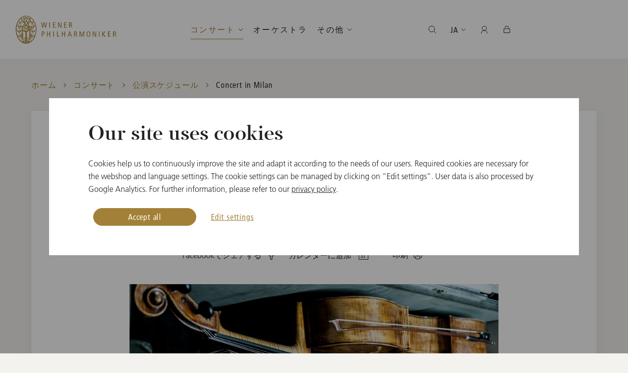

--- FILE ---
content_type: text/html; charset=utf-8
request_url: https://www.wienerphilharmoniker.at/ja/konzerte/concert-in-milan/10271/
body_size: 43660
content:

<!DOCTYPE HTML>
<html lang="ja">
<head>
	<meta http-equiv="Content-Type" content="text/html; charset=utf-8">
	<meta http-equiv="X-UA-Compatible" content="IE=edge">
	<meta name="viewport" content="width=device-width, initial-scale=1.0, maximum-scale=1">
	<title>Concert in Milan - ウィーン・フィルハーモニー管弦楽団</title>
	<meta name="description" content="">
	<meta name="author" content="WIENER PHILHARMONIKER - www.wienerphilharmoniker.at">
	<meta name="robots" content="index, follow">

	<link rel="shortcut icon" href="https://wph-live.s3.amazonaws.com/static/images/favicons/favicon.ico">
	<link rel="shortcut icon" sizes="196x196" href="https://wph-live.s3.amazonaws.com/static/images/favicons/favicon-196.png">
	<link rel="icon" sizes="128x128" href="https://wph-live.s3.amazonaws.com/static/images/favicons/favicon-128.png">
	<link rel="icon" sizes="192x192" href="https://wph-live.s3.amazonaws.com/static/images/favicons/favicon-192.png">
	<link rel="apple-touch-icon" sizes="152x152" href="https://wph-live.s3.amazonaws.com/static/images/favicons/favicon-152.png">
	<link rel="apple-touch-icon" sizes="167x167" href="https://wph-live.s3.amazonaws.com/static/images/favicons/favicon-167.png">
	<link rel="apple-touch-icon" sizes="180x180" href="https://wph-live.s3.amazonaws.com/static/images/favicons/favicon-180.png">

	<meta property="og:url" content="">
	<meta property="og:type" content="">
	<meta property="og:title" content="">
	<meta property="og:description" content="">
	<meta property="og:image" content="">

	<link href="https://wph-live.s3.amazonaws.com/static/components/CookieManager/css/app.css" rel="stylesheet" type="text/css">
	<link href="https://wph-live.s3.amazonaws.com/static/css/build/app.min.css" type="text/css" rel="stylesheet">
	
	
	<script language="javascript">
		var DjangoApp = {
			settings: {
				STATIC_URL: "https://wph\u002Dlive.s3.amazonaws.com/static/"
			}
		}
		var SHOP_APP = {
			tix: {
				baseURL: 'https://tickets.wienerphilharmoniker.at',
				//language: document.documentElement.getAttribute('lang') || 'en',
				language: 'en',
				loadSessionInterval: 10,
			},
			baseURL: '/shopapi',
			languageCode: 'ja',
			urls: {
				cart: '/ja/shop/cart',
				checkout: '/ja/shop/checkout',
				send_reset_password_mail: '/ja/shop/forgot-password',
				registration_form: '/ja/shop/register',
				self_care: '/ja/shop/self-care',
				order_list: '/ja/shop/order/',
				order_detail: '/ja/shop/order/detail',
				continue_shopping: '/ja/shop',
				login: '/ja/shop/login'
			},
			recaptchaKey: '6LdGgMEZAAAAAFP43xDnueiqvgAOx_3zOfdWiQ7k',
			translations: {
				'Ihr Warenkorb ist leer': '現在お客様のカートに商品はありません<br><br><a href="/ja/shop">ショップへすすむ</a>',
				'Meine Artikel': 'ご注文の商品',
				'Bestellwert': '合計金額',
				'Inkl. Ust.': '税込み',
				'Zur Kasse': 'レジに進む',
				'Warenkorb anzeigen': 'カートを見る',
				'Karten reserviert': 'チケットの仮予約',
				'Ihre Reservierung ist abgelaufen': '仮予約の有効期限が切れました',
				'Ihre Reservierungszeit ist leider abgelaufen. Bitten wählen Sie erneut Ihre Karten aus.': '仮予約の有効期限が切れました。チケットをもう一度お選びください。',
				'Anmelden': 'ログイン',
				'Registrieren': '新規登録',
				'Mein Bereich': 'マイページ',
				'Meine Bestellungen': 'ご注文履歴',
				'Meine Ticket Bestellungen': 'ご注文履歴・チケット',
				'Meine Artikel Bestellungen': 'ご注文履歴・商品',
				'Mein Secure Wallet': 'マイ Secure Wallet',
				'Willkommen': 'ようこそ、',
				'Abmelden': 'サインアウト',
				'Es ist ein Fehler aufgetreten.': 'エラーが発生しました。',
				'Bitte wenden Sie sich an den Support.': 'サポートまでご連絡ください。',
				'In den Warenkorb': 'カートに入れる',
				'Artikel wurde in Ihren Warenkorb gelegt': 'Artikel wurde in Ihren Warenkorb gelegt',
				'Tickets kaufen': 'チケットを購入する',
				'Sie werden zu einem externen Veranstalter weitergeleitet.': '外部オーガナイザーに転送されます。',
				'Bitte beachten Sie die AGB und Umtauschregelungen dieses Anbieters.': '本オーガナイザーの一般条件および交換規定にご留意ください。',
				'Ticket-Checkout': 'チケットチェックアウト',
				'Aus technischen Gründen können Sie hier nur Ihre Tickets bezahlen. Für den Kauf von CDs oder Merchandise wechseln Sie bitte zum Artikel-Warenkorb und schließen den Kauf dort separat ab.': '技術的な理由により、チケットのお支払いはここでしかできません。CDやグッズのご購入は、商品カートに切り替えて別途ご購入ください。',
				'Merchandise-Checkout': '商品チェックアウト',
				'Aus technischen Gründen können Sie hier nur Ihre CDs oder Merchandise bezahlen. Für den Kauf von Tickets wechseln Sie bitte zum Ticket-Warenkorb und schließen den Kauf dort separat ab.': ' 技術的な理由により、CDやグッズのお支払いはここでしかできません。チケットのご購入は、チケットの買い物かごに切り替えて、そちらで別途お手続きください。',
				'Weiter': '続ける',
				'OK': 'OK'
			}
		}
	</script>
	


	

	
	

	<div data-cookie-consent="googleAnalytics">
		<!--if-consent
			<script>(function(w,d,s,l,i){w[l]=w[l]||[];w[l].push({'gtm.start':
			new Date().getTime(),event:'gtm.js'});var f=d.getElementsByTagName(s)[0],
			j=d.createElement(s),dl=l!='dataLayer'?'&l='+l:'';j.async=true;j.src=
			'https://www.googletagmanager.com/gtm.js?id='+i+dl;f.parentNode.insertBefore(j,f);
			})(window,document,'script','dataLayer','GTM-KV4KZ7N');</script>
		endif-->
	</div>
</head>
<body class="detail-page">
	
	<!-- Google Tag Manager (noscript) -->
		<noscript><iframe src="https://www.googletagmanager.com/ns.html?id=GTM-KV4KZ7N" height="0" width="0" style="display:none;visibility:hidden"></iframe></noscript>
	<!-- End Google Tag Manager (noscript) -->

	

	
		
	

	<div class="header-placeholder scrolled"></div>

	<div class="page-container ">

		<header class="header-container">
			<div class="grid-container">
				<div class="grid-x align-middle">
					<div class="cell align-between">
						<a href="/" class="wiener-logo show-for-shop show-for-mobile"></a>
						
							


	
	<form id="mobile-search-form" class="header-search" action="/ja/search/" method="post" autocomplete="off">
		<button type="submit" class="header-search-label"></button>
		<input type="search"  id="mobile-search-input" class="header-search-input" id="search" placeholder="検索" autocomplete="off">
		<a href="javascript:;" class="header-search-cancel">Abbrechen</a>
	</form>

	<a href="javascript:;" class="open-nav hide-for-large"></a>
	<nav class="nav-main">
		<a href="/ja/" class="wiener-logo show-for-default"></a>
		<div class="nav-ul-container">
			<ul class="nav-ul">
				<li class="nav-li hide-for-large"><a href="/ja/" class="nav-a">ホーム</a></li>
				
				
					<li class="nav-li active dropdown-container in_menu-True">
						<a href="javascript:;" class="nav-a follow-line open-dropdown active ">コンサート</a>
						
							<ul>
							
								<li class="active in_menu-True">
									<a href="/ja/konzerte" class=" active">公演スケジュール</a>
								</li>
								
							
								<li class=" in_menu-True">
									<a href="https://www.wienerphilharmoniker.at/ja/konzerte?v=&ia=t&iv=f&sm=f" class="">定期演奏会</a>
								</li>
								
							
								<li class=" in_menu-True">
									<a href="/ja/newyearsconcert" class="">ニューイヤーコンサート</a>
								</li>
								
							
								<li class=" in_menu-True">
									<a href="/ja/sommernachtskonzert" class="">夏の夜のコンサート</a>
								</li>
								
							
								<li class=" in_menu-True">
									<a href="/ja/vienna-philharmonic-ball" class="">ウィーン･フィル舞踏会</a>
								</li>
								
							
								<li class=" in_menu-True">
									<a href="/ja/konzert-archiv" class="">公演アーカイブ</a>
								</li>
								
							
							</ul>
						
					</li>
				
					<li class="nav-li   in_menu-True">
						<a href="/ja/orchestra" class="nav-a follow-line   ">オーケストラ</a>
						
							<ul>
							
								<li class=" in_menu-True">
									<a href="/ja/orchestra/tradition" class="">伝統</a>
								</li>
								
							
								<li class=" in_menu-True">
									<a href="/ja/orchestra-academy" class="">オーケストラ・アカデミー</a>
								</li>
								
							
							</ul>
						
					</li>
				
					<li class="nav-li  dropdown-container in_menu-True">
						<a href="javascript:;" class="nav-a follow-line open-dropdown  ">その他</a>
						
							<ul>
							
								<li class=" in_menu-True">
									<a href="/ja/youth" class="">青少年プログラム</a>
								</li>
								
							
								<li class=" in_menu-True">
									<a href="/ja/magazin" class="">ニュース＆トピックス</a>
								</li>
								
									<li class="show-for-large"><a href="/ja/shop" class="button gradient mt-2">ショップ</a></li>
								
							
							</ul>
						
					</li>
				
			</ul>
			<span class="navigation-line"></span>
		</div>
		<div class="mobile-nav-bottom">
			<a href="/ja/shop" class="button gradient shop">Artikel-Webshop</a>
			<ul class="mobile-nav-bottom-ul">
				
					<li class="mobile-nav-bottom-li"><a class="mobile-nav-bottom-a " href="/en/konzerte/concert-in-milan/10271/" id="en">EN</a></li>
				
					<li class="mobile-nav-bottom-li"><a class="mobile-nav-bottom-a " href="/de/konzerte/concert-in-milan/10271/" id="de">DE</a></li>
				
					<li class="mobile-nav-bottom-li"><a class="mobile-nav-bottom-a active" href="/ja/konzerte/concert-in-milan/10271/" id="ja">JA</a></li>
				
				<li class="mobile-nav-bottom-li">
					<a href="javascript:;" class="mobile-nav-bottom-a user-icon open-user-menu open-dropdown user-icon"></a>
				</li>
				<li class="mobile-nav-bottom-li" id="mobile-product-cart-icon"
					data-class-names="mobile-nav-bottom-a cart-icon"
					data-href="/ja/shop/cart"
				>
				</li>
				<li class="mobile-nav-bottom-li" id="mobile-cart-icon"
					data-class-names="mobile-nav-bottom-a ticket-cart-icon"
					data-href="https://tickets.wienerphilharmoniker.at/en/buyingflow/order/"
				></li>
			</ul>
		</div>
		<ul class="nav-ul right">
			<li class="nav-li dropdown-container">
				<a href="javascript:;" id="nav-search-icon" class="nav-a open-dropdown icon search-icon"></a>
				<div class="search-dropdown-wrapper container-white">
					<form id="desktop-search-form" class="header-search-form" action="/ja/search/" method="post" autocomplete="off">
						<button type="submit" class="search-label"></button>
						<input type="search" id="desktop-search-input" name="search" placeholder="入力して検索" class="search-input" autocomplete="off">
					</form>
				</div>
			</li>
			<li class="nav-li dropdown-container">
				<a href="javascript:;" class="nav-a open-dropdown">JA</a>
				<ul>
					
						<li><a class="" href="/en/konzerte/concert-in-milan/10271/" id="en">English</a></li>
					
						<li><a class="" href="/de/konzerte/concert-in-milan/10271/" id="de">Deutsch</a></li>
					
						<li><a class="active" href="/ja/konzerte/concert-in-milan/10271/" id="ja">日本語</a></li>
					
				</ul>
			</li>
			<li class="nav-li dropdown-container" id="user-widget"></li>
			<li class="nav-li dropdown-container" id="product-cart-widget"></li>
			<li class="nav-li dropdown-container" id="cart-widget"></li>
		</ul>
		<!-- if home -->
		<div class="rolex header-rolex show-for-large">

			<script>
				// For performance
				function loadDeferredIframe(id, address) {
					var iframe = document.getElementById(id);
					if(iframe !== null) {
						iframe.src = address;
					}
				};
				window.onload = function (event) {		
					var m = window.screen.width < 1024;

					
					
					
						if(m) {
							loadDeferredIframe("rolexMobileWhite", "https://static.rolex.com/clocks/2020/wiener_mobile_vert_white_JP_HTML_80x120/rolex.html")
						} else {
							loadDeferredIframe("rolexWhite", "https://static.rolex.com/clocks/2020/wiener_desk_JP_HTML_150x70/rolex.html")
							loadDeferredIframe("rolexGreen", "https://static.rolex.com/clocks/2020/wiener_desk_green_JP_HTML_150x70/rolex.html")
						}
					
				}
			</script>
			<iframe id="rolexWhite" class="rolex-white" src="about:blank" style="width: 150px; height: 70px; border: 0; margin: 0; padding: 0; scroll: none;" scrolling="no" frameborder="no"></iframe>
			<iframe id="rolexGreen" class="rolex-green" src="about:blank" style="width: 150px; height: 70px; border: 0; margin: 0; padding: 0; scroll: none;" scrolling="no" frameborder="no"></iframe>
		</div>		
		<!-- end if home -->
	</nav>

						
					</div>
				</div>
			</div>
		</header>


		

		

		<main class="content-container">
			
				

<div class="grid-container breadcrumbs-container">
	<nav aria-label="You are here:" role="navigation">
		<ul class="breadcrumbs">
			<li>
				<a href="/ja/">ホーム</a>
			</li>
			
				
					
					
					<li class="">
						<a href="/ja/concerts-divider">コンサート</a>
					</li>
				
			
				
					
					
					<li class="previous-item">
						<a href="/ja/konzerte">公演スケジュール</a>
					</li>
				
			
			
				<li class="current">
					<span>
						<span class="show-for-sr">Current: </span> Concert in Milan
					</span>
				</li>
			
		</ul>
	</nav>
</div>

			
			
				<!-- search_start_1 -->
				
	<div class="grid-container section-container event-intro">
		<div class="main-section container-white content content-full">

			<div class="grid-x grid-padding-x align-center">
				<div class="cell medium-10 xlarge-8">
					<span class="preline primary-color text-center">2023年6月20日(火)</span>
					<h1 class="text-center">Concert in Milan</h1>
					
					<span class="subline primary-color text-center">20:00 開演 <span class="location">Teatro alla Scala, ミラノ, イタリア</span></span>
				</div>
			</div>

			<div class="grid-x grid-padding-x align-center">
				<div class="cell grid-x align-center align-middle grid-x">
					<div class="cell text-center share-wrap"> 
						<a href="https://www.facebook.com/sharer/sharer.php?u=https://www.wienerphilharmoniker.at/ja/konzerte/concert-in-milan/10271/" class="share-facebook" title="Facebookでシェアする" target="_blank">
							<span class="show-for-medium">Facebookでシェアする</span>
						</a>
						<div class="menu-dropdown dropdown-container">
							<a href="javascript:;" class="calendar open-dropdown" title="カレンダーに追加">
								<span class="show-for-medium">カレンダーに追加</span>
							</a>
							<div class="menu-wrapper">
								<div class="preline">カレンダーに追加</div>
								<a href="/ja/konzerte/concert-in-milan/10271.ics" class="button gradient">
									Outlook / iCalのカレンダー
								</a>
								<a href="http://www.google.com/calendar/event?text=Concert%20in%20Milan&amp;details=None&amp;location=%E3%82%B9%E3%82%AB%E3%83%A9%E5%BA%A7&amp;dates=20230620T200000/20230620T220000&amp;action=TEMPLATE" class="button gradient" target="_blank">
									Google カレンダー
								</a>
								<a href="http://calendar.yahoo.com/?title=Concert%20in%20Milan&amp;desc=None&amp;in_loc=%E3%82%B9%E3%82%AB%E3%83%A9%E5%BA%A7&amp;st=20230620T200000&amp;v=60&amp;view=d&amp;type=20" class="button gradient" target="_blank">
									Yahoo!カレンダー
								</a>
							</div>
						</div>
					</div>
					<div class="cell text-center print-wrap show-for-large">
						<button class="print" value="印刷" onclick="window.print()">印刷</button>
					</div>
					<div class="cell text-center button-wrap">
						
<span
	class="ticket-link"
	data-status="past"
	
		data-url="" data-external-url=""
	
	
		data-text=""
	
	data-css-classes=""
>
</span>
					</div>
				</div>
			</div>
			<div class="spacer"></div>

			
				<div class="grid-x grid-padding-x align-center">
					<div class="cell medium-8 text-center">
						<div class="image-container">
							<a class="open-single-media-overlay" href="https://wph-live.s3.amazonaws.com/media/filer_public_thumbnails/filer_public/7a/77/7a776fd0-c041-4b96-8bc6-29ba44f0581f/reisen_dsc_3955-1_c_martinkubik.jpg__1615x900_q85_crop_subject_location-2120%2C1420_subsampling-2.jpg" data-fancybox data-caption="">
								<picture>
									<source media="(max-width: 1023px)" srcset="https://wph-live.s3.amazonaws.com/media/filer_public_thumbnails/filer_public/7a/77/7a776fd0-c041-4b96-8bc6-29ba44f0581f/reisen_dsc_3955-1_c_martinkubik.jpg__574x433_q85_crop_subject_location-2120%2C1420_subsampling-2.jpg">
									<img src="https://wph-live.s3.amazonaws.com/media/filer_public_thumbnails/filer_public/7a/77/7a776fd0-c041-4b96-8bc6-29ba44f0581f/reisen_dsc_3955-1_c_martinkubik.jpg__928x623_q85_crop_subject_location-2120%2C1420_subsampling-2.jpg" alt="">
								</picture>
								<span class="button-enlargen">拡大</span>
							</a>
							<span class="image-caption">© Martin Kubik</span>
						</div>
					</div>
				</div>
				<div class="spacer"></div>
			

			
				<div class="grid-x grid-padding-x align-center programm-info event">
					
						<div class="cell medium-5 grid-x align-right">
							<div class="cell medium-11 large-10">
								
									<div class="entry">
										<span class="subhead">指揮者</span>
										<span class="subline primary-color">Philippe Jordan</span>
									</div>
								
									<div class="entry">
										<span class="subhead">オーケストラ</span>
										<span class="subline primary-color">Wiener Philharmoniker</span>
									</div>
								
							</div>
						</div>
					
					
						<div class="cell medium-5 grid-x">
							<div class="cell medium-12">
								<div class="entry">
									<span class="subhead">曲目</span>
									
										
											<span class="subline primary-color">Wolfgang Amadeus Mozart</span>
										
										<span class="subline primary-color cast-programm"><em>Symphony No. 39 in E-flat Major, K. 543</em></span>
									
										
											<span class="subline primary-color">Richard Strauss</span>
										
										<span class="subline primary-color cast-programm"><em>Ein Heldenleben. Symphonische Dichtung, op. 40</em></span>
									
								</div>
							</div>
						</div>
					
				</div>
			

		</div>
	</div>
	<div class="spacer"></div>

	
		<div class="grid-container section-container event-description">
			<div class="main-section container-white content content-full">

				<div class="grid-x grid-padding-x align-center">
					<div class="cell medium-10">
						<span class="preline text-center"></span>
						<h2 class="text-center">Important Information</h2>
					</div>
				</div>

				<div class="grid-x grid-padding-x align-center">
					<div class="cell medium-10 large-8 xlarge-6 text-center">
						<div class="readmore-container text-left">
							<div class="readmore-text">
								<p>Due to health reasons, Maestro Riccardo Chailly has to cancel&nbsp;conducting at the following concerts:&nbsp;</p>

<p>Saturday, June 17, 10th Subscription Concert<br />
Sunday, June 18, 10th Subscription Concert<br />
Monday, June 19, 7th Soir&eacute;e<br />
Tuesday, June 20, Concert at the Teatro alla Scala, Milan</p>

<p>We thank Maestro Philippe Jordan for taking over the concerts with a partially changed program.</p>

<p>Here is the new program:&nbsp;<br />
W. A. Mozart: Symphonie No. 39 in E Flat-Major, KV 543<br />
R. Strauss: Ein Heldenleben</p>
							</div>
						</div>
						<button class="toggle-text text-collapse">
							<span class="icon">もっと表示</span>
						</button>
					</div>
				</div>
				<div class="spacer"></div>

				

			</div>
		</div>
		<div class="spacer"></div>
	

	

	

	

	
		<div class="grid-container more-events-container">
			<div class="grid-x grid-padding-x align-center">
				<div class="cell medium-10 xlarge-8">
					<h2 class="detached text-center">関連企画</h2>
				</div>
			</div>

			<section class="event-list content-full">
				<div class="event-module"data-conductor="Philippe Jordan" 	data-composers="Wolfgang Amadeus Mozart;Richard Strauss;" 	data-date="2023-06-17" 	data-location="Musikverein, ウィーン, オーストリア" 	data-isvienna="True" 	data-hasdistributions="True"><div class="grid-x grid-margin-x xlarge-margin-collapse"><div class="cell xlarge-3 event-date"><div>(土)</div><div>17</div><div>2023年6月</div><span
	class="ticket-link"
	data-status="past"
	
		data-url="" data-external-url=""
	
	
		data-text=""
	
	data-css-classes=""
></span></div><div class="cell medium-7 xlarge-5 event-info"><div class="short-date">2023年6月17日(土)</div><h2><a href="/ja/konzerte/10th-subscription-concert/10268/" >10th Subscription Concert</a></h2><div class="grid-x eid"><div class="cell h">15:30 開演</div><div class="cell medium-9 event-area">ウィーン楽友協会, 大ホール, ウィーン, オーストリア</div></div><div class="grid-x event-members"><div class="c cell small-6 xlarge-5"><h3>指揮者</h3><p>Philippe Jordan</p></div><div class="w cell small-6 xlarge-7"><h3>曲目</h3><ul><li>Wolfgang Amadeus Mozart,</li><li>Richard Strauss</li></ul></div></div><span
	class="ticket-link"
	data-status="past"
	
		data-url="" data-external-url=""
	
	
		data-text=""
	
	data-css-classes="hide-for-xlarge"
></span></div><div class="cell medium-4 xlarge-4 event-image"><div class="event-image-container"><a href="/ja/konzerte/10th-subscription-concert/10268/" tabindex="-1" ><picture><source media="(max-width: 767px)"
							srcset="[data-uri]"
							sizes="100%"><img src="https://wph-live.s3.amazonaws.com/media/filer_public_thumbnails/filer_public/aa/4b/aa4b809c-aa55-4f61-ae6a-4dec6270ac1e/philippe_jordan_br__johannes_ifkovits_yQGf2KK.jpg__464x311_q85_crop_subject_location-1207%2C393_subsampling-2.jpg" class="medium-overflow"
						 alt="Philippe Jordan"></picture></a></div><span class="image-caption show-for-medium">©
				Johannes Ifkovits</span></div></div></div><div class="event-module"data-conductor="Philippe Jordan" 	data-composers="Wolfgang Amadeus Mozart;Richard Strauss;" 	data-date="2023-06-18" 	data-location="Musikverein, ウィーン, オーストリア" 	data-isvienna="True" 	data-hasdistributions="True"><div class="grid-x grid-margin-x xlarge-margin-collapse"><div class="cell xlarge-3 event-date"><div>(日)</div><div>18</div><div>2023年6月</div><span
	class="ticket-link"
	data-status="past"
	
		data-url="" data-external-url=""
	
	
		data-text=""
	
	data-css-classes=""
></span></div><div class="cell medium-7 xlarge-5 event-info"><div class="short-date">2023年6月18日(日)</div><h2><a href="/ja/konzerte/10th-subscription-concert/10269/" >10th Subscription Concert</a></h2><div class="grid-x eid"><div class="cell h">11:00 開演</div><div class="cell medium-9 event-area">ウィーン楽友協会, 大ホール, ウィーン, オーストリア</div></div><div class="grid-x event-members"><div class="c cell small-6 xlarge-5"><h3>指揮者</h3><p>Philippe Jordan</p></div><div class="w cell small-6 xlarge-7"><h3>曲目</h3><ul><li>Wolfgang Amadeus Mozart,</li><li>Richard Strauss</li></ul></div></div><span
	class="ticket-link"
	data-status="past"
	
		data-url="" data-external-url=""
	
	
		data-text=""
	
	data-css-classes="hide-for-xlarge"
></span></div><div class="cell medium-4 xlarge-4 event-image"><div class="event-image-container"><a href="/ja/konzerte/10th-subscription-concert/10269/" tabindex="-1" ><picture><source media="(max-width: 767px)"
							srcset="[data-uri]"
							sizes="100%"><img src="https://wph-live.s3.amazonaws.com/media/filer_public_thumbnails/filer_public/aa/4b/aa4b809c-aa55-4f61-ae6a-4dec6270ac1e/philippe_jordan_br__johannes_ifkovits_yQGf2KK.jpg__464x311_q85_crop_subject_location-1207%2C393_subsampling-2.jpg" class="medium-overflow"
						 alt="Philippe Jordan"></picture></a></div><span class="image-caption show-for-medium">©
				Johannes Ifkovits</span></div></div></div><div class="event-module"data-conductor="Philippe Jordan" 	data-composers="Wolfgang Amadeus Mozart;Richard Strauss;" 	data-date="2023-06-19" 	data-location="Musikverein, ウィーン, オーストリア" 	data-isvienna="True" 	data-hasdistributions="True"><div class="grid-x grid-margin-x xlarge-margin-collapse"><div class="cell xlarge-3 event-date"><div>(月)</div><div>19</div><div>2023年6月</div><span
	class="ticket-link"
	data-status="past"
	
		data-url="" data-external-url=""
	
	
		data-text=""
	
	data-css-classes=""
></span></div><div class="cell medium-7 xlarge-5 event-info"><div class="short-date">2023年6月19日(月)</div><h2><a href="/ja/konzerte/7th-soiree/10270/" >7th Soirée</a></h2><div class="grid-x eid"><div class="cell h">19:30 開演</div><div class="cell medium-9 event-area">ウィーン楽友協会, 大ホール, ウィーン, オーストリア</div></div><div class="grid-x event-members"><div class="c cell small-6 xlarge-5"><h3>指揮者</h3><p>Philippe Jordan</p></div><div class="w cell small-6 xlarge-7"><h3>曲目</h3><ul><li>Wolfgang Amadeus Mozart,</li><li>Richard Strauss</li></ul></div></div><span
	class="ticket-link"
	data-status="past"
	
		data-url="" data-external-url=""
	
	
		data-text=""
	
	data-css-classes="hide-for-xlarge"
></span></div><div class="cell medium-4 xlarge-4 event-image"><div class="event-image-container"><a href="/ja/konzerte/7th-soiree/10270/" tabindex="-1" ><picture><source media="(max-width: 767px)"
							srcset="[data-uri]"
							sizes="100%"><img src="https://wph-live.s3.amazonaws.com/media/filer_public_thumbnails/filer_public/aa/4b/aa4b809c-aa55-4f61-ae6a-4dec6270ac1e/philippe_jordan_br__johannes_ifkovits_yQGf2KK.jpg__464x311_q85_crop_subject_location-1207%2C393_subsampling-2.jpg" class="medium-overflow"
						 alt="Philippe Jordan"></picture></a></div><span class="image-caption show-for-medium">©
				Johannes Ifkovits</span></div></div></div>
			</section>
		</div>
		<div class="spacer"></div>
	

	

				<!-- search_end_1 -->
			
		</main>

		

<footer class="footer-container">
	<div class="grid-container relative">
		<a href="javascript:;" class="goto-top"></a>
	</div>
	<div class="footer-main">
		<div class="grid-container relative">
			<nav class="footer-nav">
				<ul class="footer-nav-ul">
					<li class="subline edit-cookie-settings"><a href="javascript:window.CookieManager.showCookieSettings()">クッキーの設定</a></li>
				
				
					<li class="subline"><a href="/ja/neujahrskonzert/faq" title="ニューイヤーコンサート FAQ">ニューイヤーコンサート FAQ</a></li>
				
					<li class="subline"><a href="/ja/ticket-information" title="チケット情報">チケット情報</a></li>
				
					<li class="subline"><a href="/ja/media" title="メディア">メディア</a></li>
				
					<li class="subline"><a href="/ja/presse" title="プレス">プレス</a></li>
				
					<li class="subline"><a href="/ja/contact" title="お問い合わせ">お問い合わせ</a></li>
				
					<li class="subline"><a href="/ja/terms-and-conditions" title="T&amp;C">T&amp;C</a></li>
				
					<li class="subline"><a href="/ja/privacy-policy" title="Privacy Policy">Privacy Policy</a></li>
				
					<li class="subline"><a href="/ja/imprint" title="Imprint">Imprint</a></li>
				
				</ul>
			</nav>
			<div class="social-media">
				<ul class="social-media-ul">
					<li>
						<a href="https://www.facebook.com/ViennaPhilharmonic" target="_blank" title="Facebook">
							<span class="icon icon-sm-facebook"></span>
						</a>
					</li>
					<li>
						<a href="https://twitter.com/Vienna_Phil" target="_blank" title="Twitter">
							<span class="icon icon-sm-twitter"></span>
						</a>
					</li>
					<li>
						<a href="https://www.instagram.com/viennaphilharmonic/" target="_blank" title="Instagram">
							<span class="icon icon-sm-instagram"></span>
						</a>
					</li>
					<li>
						<a href="https://music.apple.com/at/artist/wiener-philharmoniker/2355964" target="_blank" title="iTunes">
							<span class="icon icon-sm-itunes"></span>
						</a>
					</li>
					<li>
						<a href="https://open.spotify.com/artist/003f4bk13c6Q3gAUXv7dGJ" target="_blank" title="Spotify">
							<span class="icon icon-sm-spotify"></span>
						</a>
					</li>
				</ul>
			</div>
		</div>
	</div>
	<div class="footer-bottom">
		<div class="grid-container">
			<div class="grid-x grid-padding-x">
				<div class="cell large-4 footer-copyright">
					<p class="subline">Media Partners of the Vienna Philharmonic</p>
				</div>
				<div class="cell large-8 footer-sponsors">
					<ul class="footer-sponsors-ul">
						<li>
							<a href="https://www.ebu.ch/home" target="_blank" title="EBU">
								<picture>
									<img src="https://wph-live.s3.amazonaws.com/static/images/sponsors/ebu.png" alt="EBU">
								</picture>
							</a>
						</li>
						<li>
							<a href="https://orf.at/" target="_blank" title="ORF">
								<picture>
									<img src="https://wph-live.s3.amazonaws.com/static/images/sponsors/orf.png" alt="ORF">
								</picture>
							</a>
						</li>
						<li>
							<a href="https://www.nhk.or.jp/" target="_blank" title="NHK Japan">
								<picture>
									<img src="https://wph-live.s3.amazonaws.com/static/images/sponsors/nhk.png" alt="NHK Japan">
								</picture>
							</a>
						</li>
						<li>
							<a href="https://m.yangshipin.cn/user?cpid=18125871468334376" target="_blank" title="CMG China">
								<picture>
									<img src="https://wph-live.s3.amazonaws.com/static/images/sponsors/cmg.png" alt="CMG China">
								</picture>
							</a>
						</li>
						<li>
							<a href="https://www.wnet.org/" target="_blank" title="WNET (PBS) USA">
								<picture>
									<img src="https://wph-live.s3.amazonaws.com/static/images/sponsors/wnet.png" alt="WNET (PBS) USA">
								</picture>
							</a>
						</li>
						<li>
							<a href="http://www.unitel.de/en/unitel.html" target="_blank" title="Unitel">
								<picture>
									<img src="https://wph-live.s3.amazonaws.com/static/images/sponsors/unitel.png" alt="Unitel">
								</picture>
							</a>
						</li>
						<li>
							<a href="https://www.medici.tv/en/partners/vienna-philharmonic-concerts/" target="_blank" title="medici.tv">
								<picture>
									<img src="https://wph-live.s3.amazonaws.com/static/images/sponsors/medicitv.png" alt="medici.tv">
								</picture>
							</a>
						</li>
						<li>
							<a href="https://apple.co/3JKUixQ" target="_blank" title="Apple Music Classical">
								<picture>
									<img src="https://wph-live.s3.amazonaws.com/static/images/sponsors/AppleMusicClassical.png" alt="Apple Music Classical">
								</picture>
							</a>
						</li>
						<li>
							<a href="https://www.sonyclassical.com/artists/artist-details/wiener-philharmoniker-1" target="_blank" title="Sony">
								<picture>
									<img src="https://wph-live.s3.amazonaws.com/static/images/sponsors/sonyclassical.png" alt="Sony">
								</picture>
							</a>
						</li>
					</ul>
				</div>
			</div>
		</div>
	</div>
</footer>


	</div>
	<div id="login-needed-for-tickets" style="display:none">
		<strong>ログインしてください</strong>
		<p>チケットを購入するには、まずログインしてください。</p>
		<a href="/ja/shop/login" class="button">ログイン</a>
		<br>
		<a href="javascript:;" onclick="$.fancybox.close()">閉じる</a>
	</div>
	<div id="ticket-reservation-expired" style="display:none; text-align: center">
		<h2>仮予約の有効期限が切れました</h2>
		<p>仮予約の有効期限が切れました。チケットをもう一度お選びください。</p>
		<button onclick="$.fancybox.close()" class="button gradient small-only-expanded">閉じる</button>
	</div>
	<div id="disableUI" style="display:none;padding:0"></div>
	<div id="app"></div>

	<script language="javascript">
		var WIENER = {
			languageCode: 'ja'
		}
	</script>
	<script src="https://wph-live.s3.amazonaws.com/static/js/build/app.min.js"></script>
	
	<!-- javascript custom pages -->
	<script src="https://wph-live.s3.amazonaws.com/static/js/build/event-detail.min.js"></script>

	<script src="https://wph-live.s3.amazonaws.com/static/js/wph/shop.js" type="module"></script>

	

	
		
<div id="cookie-manager"></div> 

<script>
if (!window.ga) {
  !function(e,a,t,n,c,g,o){e.GoogleAnalyticsObject="ga",e.ga=e.ga||function(){(e.ga.q=e.ga.q||[]).push(arguments)},e.ga.l=1*new Date,g=a.createElement(t),o=a.getElementsByTagName(t)[0],g.async=1,g.src="https://www.google-analytics.com/analytics.js",o.parentNode.insertBefore(g,o)}(window,document,"script");
}

(function () {
  var CMlanguage = document.documentElement.getAttribute('lang') == 'de' ? 'de' : 'en';
  var CMtranslations = {
    
    
    
    
    
    de: {
      introduction: {
        title: 'Unsere Seite verwendet Cookies',
        text: 'Cookies helfen uns, die Seite kontinuierlich zu verbessern und an die Bedürfnisse unserer Nutzer anzupassen. Erforderliche Cookies sind notwendig für den Webshop und die Spracheinstellungen. Die Cookie-Einstellungen können durch Klick auf “Einstellungen bearbeiten” verwaltet werden. Die Verarbeitung der Nutzerdaten erfolgt auch durch Google Analytics. Weitere Informationen entnehmen Sie bitte unserer <a href="/de/datenschutz#headline-25911">Datenschutzerklärung</a>.',
      },
      settings: {
        title: 'Cookie-Einstellungen bearbeiten',
        text: 'Bitte wählen Sie hier Ihre gewünschten Cookie-Einstellungen.',
        subtitle: '',
        permissions: {
          requiredCookies: {
            title: 'Erforderliche Cookies',
            text: 'Wir nutzen Cookies, um unseren Besuchern die Nutzung unserer Website zu ermöglichen und um garantieren zu können, dass bestimmte Features wie vorgesehen funktionieren. Diese Cookies sind erforderlich, da die Nutzung dieser Features (bspw. Webshop, Spracheinstellung) sonst nicht möglich ist. Weitere Informationen entnehmen Sie bitte unserer <a href="/de/datenschutz#headline-25911">Datenschutzerklärung</a>.',
          },
          trackingCookies: {
            title: 'Cookies zur Analyse der Websitenutzung',
            text: 'Diese Cookies ermöglichen es uns durch die Verwendung von Google Analytics zu analysieren, wie die Website genutzt wird. Mit Hilfe dieser Informationen können wir Fehler beheben und neue Designs, Inhalte und Funktionen entwickeln und optimieren. Zudem erhalten wir wertvolle Erkenntnisse hinsichtlich der Effektivität unserer Website. Weitere Informationen entnehmen Sie bitte unserer <a href="/de/datenschutz#headline-25911">Datenschutzerklärung</a>. <br> <strong>Datenverarbeitung Ihrer Nutzerdaten durch Google</strong> <br> Die Nutzungsdaten werden von Google verarbeitet und in den USA gespeichert. Sowohl Google als auch staatliche Behörden haben Zugriff. Google verknüpft die Daten u.a. mit dem Suchverlauf, dem persönlichen Google-Account und den Nutzungsdaten anderer Geräte.',
          },
          marketingCookies: {
            title: 'Cookies zur Analyse der Websitenutzung',
            text: 'Diese Cookies ermöglichen es uns durch die Verwendung von Google Analytics zu analysieren, wie die Website genutzt wird. Mit Hilfe dieser Informationen können wir Fehler beheben und neue Designs, Inhalte und Funktionen entwickeln und optimieren. Zudem erhalten wir wertvolle Erkenntnisse hinsichtlich der Effektivität unserer Website. Weitere Informationen entnehmen Sie bitte unserer <a href="/de/datenschutz#headline-25911">Datenschutzerklärung</a>. <br> <strong>Datenverarbeitung Ihrer Nutzerdaten durch Google</strong> <br> Die Nutzungsdaten werden von Google verarbeitet und in den USA gespeichert. Sowohl Google als auch staatliche Behörden haben Zugriff. Google verknüpft die Daten u.a. mit dem Suchverlauf, dem persönlichen Google-Account und den Nutzungsdaten anderer Geräte.',
          },
        },
      },
      buttons: {
        accept: 'Alle akzeptieren',
        deleteCookies: 'Cookies löschen',
        editSettings: 'Einstellungen bearbeiten',
        saveSettings: 'Einstellungen speichern',
      },
      messages: {
        cookiesDeleted: 'Cookies wurden gelöscht',
      },
    },
    
    
    
    
    
    en: {
      introduction: {
        title: 'Our site uses cookies',
        text: 'Cookies help us to continuously improve the site and adapt it according to the needs of our users. Required cookies are necessary for the webshop and language settings. The cookie settings can be managed by clicking on “Edit settings”. User data is also processed by Google Analytics. For further information, please refer to our <a href="/en/privacy-policy#headline-25911">privacy policy</a>.',
      },
      settings: {
        title: 'Edit cookie settings',
        text: 'Please select your preferred cookie settings here.',
        subtitle: '',
        permissions: {
          requiredCookies: {
            title: 'Required Cookies',
            text: 'We use cookies to enable our visitors to use our website and to guarantee that certain features work as intended. These cookies are required, otherwise the use of these features (e.g. webshop, language settings) is not possible. For further information, please refer to our <a href="/en/privacy-policy#headline-25911">privacy policy</a>.',
          },
          trackingCookies: {
            title: 'Cookies for analyzing website usage',
            text: 'These cookies enable us to analyze how the website is used by applying Google Analytics. With the help of this information we can correct errors and develop and optimize new designs, content and functions. We also gain valuable insights into the effectiveness of our website. For further information, please refer to our <a href="/en/privacy-policy#headline-25911">privacy policy</a>.  <br> <strong>Data processing of your user data by Google</strong> <br> The usage data is processed by Google and stored in the USA. Both Google and state authorities have access. Google links the data with, among other things, the search history, the personal Google account and the usage data of other devices.',
          },
          marketingCookies: {
            title: 'Cookies for analyzing website usage',
            text: 'These cookies enable us to analyze how the website is used by applying Google Analytics. With the help of this information we can correct errors and develop and optimize new designs, content and functions. We also gain valuable insights into the effectiveness of our website. For further information, please refer to our <a href="/en/privacy-policy#headline-25911">privacy policy</a>.  <br> <strong>Data processing of your user data by Google</strong> <br> The usage data is processed by Google and stored in the USA. Both Google and state authorities have access. Google links the data with, among other things, the search history, the personal Google account and the usage data of other devices.',
          },
        },
      },
      buttons: {
        accept: 'Accept all',
        deleteCookies: 'Delete cookies',
        editSettings: 'Edit settings',
        saveSettings: 'Save settings',
      },
      messages: {
        cookiesDeleted: 'Cookies wurden gelöscht',
      },
    }
    
    
    
  }
  window.CookieManagerConfig = {
    debug: false,

    // analytics
    initialTracking: true,
    analyticsId: '',
    cookieServices: {
      requiredCookies: [],
      trackingCookies: ['googleAnalytics'],
      marketingCookies: ['googleAnalytics'],
    },
    cookieDomains: [
      'wienerphilharmoniker.at',
      '.wienerphilharmoniker.at',
      'wphdev.at',
      '.wphdev.at',
      'tix.wphdev.at',
      'tickets.wienerphilharmoniker.at',
    ],
    pagesToExclude: [
      // de
      '/de/datenschutz',
      '/de/impressum',
      '/de/agb',
      // en
      '/en/privacy-policy',
      '/en/imprint',
      '/en/agb',
      // ja
      '/ja/datenschutz',
      '/ja/impressum',
      '/ja/agb',
      // live
      '/ja/imprint',
      '/en/terms-and-conditions',
      '/ja/terms-and-conditions',
    ],
    hostsToExclude: [
    ],
    translations: CMtranslations[CMlanguage],
    
    
    
    mainDomain: 'wienerphilharmoniker.at',
    deleteCookiesHelper: function () {
      fetch('/shopapi/token', {
        method: 'DELETE',
      }).then(function(res) {
        console.log(res)
      })
      .catch(function(err) {
        console.log(err)
      })
    }
  };
})();



(function () {
  var isTixly = ['tix.wphdev.at','tickets.wienerphilharmoniker.at'].includes(location.hostname.toLowerCase());
  if (isTixly) {
    var style = document.createElement('style');
    style.type = 'text/css';
    style.textContent = [
      ".modal-wrapper {",
      "  position: initial;",
      "  z-index: initial;",
      "  display: block;",
      "  place-content: initial;",
      "}"
    ].join("\n");
    document.body.appendChild(style);

    

    document.addEventListener("DOMContentLoaded", function () {
      function getCookie(name) {
          var matches = document.cookie.match(new RegExp(
              "(?:^|; )" + name.replace(/([\.$?*|{}\(\)\[\]\\\/\+^])/g, '\\$1') + "=([^;]*)"
          ));
          return matches ? decodeURIComponent(matches[1]) : undefined;
      }

      // Only show the overlay if consent cookie is NOT set
      var consentSettings = getCookie('cookie_consent_settings');
      if (!consentSettings) {
          // Show the overlay/banner
          var modal = document.querySelector("#app .modal-mask");
          if (modal) modal.style.display = "flex"; // Or whatever style shows it
      } else {
          // Hide the overlay/banner (optional, usually already hidden by default)
          var modal = document.querySelector("#app .modal-mask");
          if (modal) modal.style.display = "none";
      }
  });
  }
})();



(function () {
  var native = Object.getOwnPropertyDescriptor(Document.prototype, 'cookie');
  var cookieDomain = location.hostname.toLowerCase().includes('wphdev.at') ? '.wphdev.at' : '.wienerphilharmoniker.at';
  var domainAssignmentRegex = /domain\s*=\s*['"]?([^;'"\s]+)['"]?;?/i;
  Object.defineProperty(document, 'cookie', {
    get: function () {
      return native.get.call(document);
    },
    set: function (value) {
      if (!domainAssignmentRegex.test(value) && (value.startsWith('trackingPermissions=') || value.startsWith('cookie_consent_settings='))) {
        value += '; domain=' + cookieDomain + ';';
      }
      console.log('cookie', value);
      native.set.call(document, value);
    },
    configurable: true,
    enumerable:   true
  });
  if (document.getElementById('cookie-manager-script') == null) {
    var script = document.createElement('script');
    script.src = 'https://wph-live.s3.amazonaws.com/static/components/CookieManager/js/app.js';
    script.id = 'cookie-manager-script';
    document.body.appendChild(script);
  }
})();
</script>

<style>
.cookie-manager .form-row.trackingCookies {
  display: none;
}
</style>

	

</body>
</html>


--- FILE ---
content_type: text/css
request_url: https://wph-live.s3.amazonaws.com/static/css/build/app.min.css
body_size: 396206
content:
@charset "UTF-8";/*! this comment will be keeped */@import url(https://fast.fonts.net/t/1.css?apiType=css&projectid=c1eafefa-a943-4f93-8ef0-cecc60cabff1);.icon-amazon{content:"";text-indent:1000%;white-space:nowrap;overflow:hidden;display:inline-block;background:url(../../images/svg/build/icons.svg) no-repeat;background-position:86.4933284109% 33.4254143646%;background-size:436px 396px;width:57px;height:34px}.icon-amount-decrease{content:"";text-indent:1000%;white-space:nowrap;overflow:hidden;display:inline-block;background:url(../../images/svg/build/icons.svg) no-repeat;background-position:89.1509433962% 51.0712468193%;background-size:436px 396px;width:12px;height:3px}.icon-amount-increase{content:"";text-indent:1000%;white-space:nowrap;overflow:hidden;display:inline-block;background:url(../../images/svg/build/icons.svg) no-repeat;background-position:31.1320754717% 30.6927083333%;background-size:436px 396px;width:12px;height:12px}.icon-arrow-medium-down{content:"";text-indent:1000%;white-space:nowrap;overflow:hidden;display:inline-block;background:url(../../images/svg/build/icons.svg) no-repeat;background-position:89.7244178594% 57.6626867215%;background-size:436px 396px;width:15px;height:9px}.icon-arrow-medium-down-hover{content:"";text-indent:1000%;white-space:nowrap;overflow:hidden;display:inline-block;background:url(../../images/svg/build/icons.svg) no-repeat;background-position:84.839421776% 77.0145242156%;background-size:436px 396px;width:15px;height:9px}.icon-arrow-medium-down-white{content:"";text-indent:1000%;white-space:nowrap;overflow:hidden;display:inline-block;background:url(../../images/svg/build/icons.svg) no-repeat;background-position:89.7244178594% 52.9797901483%;background-size:436px 396px;width:15px;height:9px}.icon-arrow-medium-left{content:"";text-indent:1000%;white-space:nowrap;overflow:hidden;display:inline-block;background:url(../../images/svg/build/icons.svg) no-repeat;background-position:90.1250761231% 31.7343754098%;background-size:436px 396px;width:9px;height:15px}.icon-arrow-medium-up{content:"";text-indent:1000%;white-space:nowrap;overflow:hidden;display:inline-block;background:url(../../images/svg/build/icons.svg) no-repeat;background-position:81.3477651974% 77.0145242156%;background-size:436px 396px;width:15px;height:9px}.icon-arrow-medium-up-hover{content:"";text-indent:1000%;white-space:nowrap;overflow:hidden;display:inline-block;background:url(../../images/svg/build/icons.svg) no-repeat;background-position:89.7244178594% 60.004135008%;background-size:436px 396px;width:15px;height:9px}.icon-arrow-medium-up-white{content:"";text-indent:1000%;white-space:nowrap;overflow:hidden;display:inline-block;background:url(../../images/svg/build/icons.svg) no-repeat;background-position:89.7244178594% 55.3212384349%;background-size:436px 396px;width:15px;height:9px}.icon-arrow-small-down{content:"";text-indent:1000%;white-space:nowrap;overflow:hidden;display:inline-block;background:url(../../images/svg/build/icons.svg) no-repeat;background-position:47.0573020762% 30.3028744794%;background-size:436px 396px;width:11px;height:7px}.icon-arrow-small-down-hover{content:"";text-indent:1000%;white-space:nowrap;overflow:hidden;display:inline-block;background:url(../../images/svg/build/icons.svg) no-repeat;background-position:44.5390204331% 30.3028744794%;background-size:436px 396px;width:11px;height:7px}.icon-arrow-small-down-white{content:"";text-indent:1000%;white-space:nowrap;overflow:hidden;display:inline-block;background:url(../../images/svg/build/icons.svg) no-repeat;background-position:42.02073879% 30.3028744794%;background-size:436px 396px;width:11px;height:7px}.icon-arrow-small-next{content:"";text-indent:1000%;white-space:nowrap;overflow:hidden;display:inline-block;background:url(../../images/svg/build/icons.svg) no-repeat;background-position:99.946379447% 39.0121726492%;background-size:436px 396px;width:7px;height:11px}.icon-arrow-small-previous{content:"";text-indent:1000%;white-space:nowrap;overflow:hidden;display:inline-block;background:url(../../images/svg/build/icons.svg) no-repeat;background-position:99.946379447% 36.2324482857%;background-size:436px 396px;width:7px;height:11px}.icon-arrow-small-up{content:"";text-indent:1000%;white-space:nowrap;overflow:hidden;display:inline-block;background:url(../../images/svg/build/icons.svg) no-repeat;background-position:49.5755837193% 30.3028744794%;background-size:436px 396px;width:11px;height:7px}.icon-arrow-small-up-hover{content:"";text-indent:1000%;white-space:nowrap;overflow:hidden;display:inline-block;background:url(../../images/svg/build/icons.svg) no-repeat;background-position:7.9945448988% 30.8530878799%;background-size:436px 396px;width:11px;height:7px}.icon-arrow-small-up-white{content:"";text-indent:1000%;white-space:nowrap;overflow:hidden;display:inline-block;background:url(../../images/svg/build/icons.svg) no-repeat;background-position:39.5024571469% 30.3028744794%;background-size:436px 396px;width:11px;height:7px}.icon-calendar{content:"";text-indent:1000%;white-space:nowrap;overflow:hidden;display:inline-block;background:url(../../images/svg/build/icons.svg) no-repeat;background-position:55.2637889688% 93.6041578277%;background-size:436px 396px;width:19px;height:19px}.icon-calendar-hover{content:"";text-indent:1000%;white-space:nowrap;overflow:hidden;display:inline-block;background:url(../../images/svg/build/icons.svg) no-repeat;background-position:26.6570743405% 25.9864234196%;background-size:436px 396px;width:19px;height:19px}.icon-calendar-medium{content:"";text-indent:1000%;white-space:nowrap;overflow:hidden;display:inline-block;background:url(../../images/svg/build/icons.svg) no-repeat;background-position:37.51658905% 94.259012016%;background-size:436px 396px;width:22px;height:22px}.icon-cart-black{content:"";text-indent:1000%;white-space:nowrap;overflow:hidden;display:inline-block;background:url(../../images/svg/build/icons.svg) no-repeat;background-position:81.7097560976% 83.7837837838%;background-size:436px 396px;width:26px;height:26px}.icon-cart-gold{content:"";text-indent:1000%;white-space:nowrap;overflow:hidden;display:inline-block;background:url(../../images/svg/build/icons.svg) no-repeat;background-position:88.0512195122% 83.7837837838%;background-size:436px 396px;width:26px;height:26px}.icon-cart-icon{content:"";text-indent:1000%;white-space:nowrap;overflow:hidden;display:inline-block;background:url(../../images/svg/build/icons.svg) no-repeat;background-position:98.0099502488% 66.9364640884%;background-size:436px 396px;width:34px;height:34px}.icon-cart-white{content:"";text-indent:1000%;white-space:nowrap;overflow:hidden;display:inline-block;background:url(../../images/svg/build/icons.svg) no-repeat;background-position:12.6829268293% 95.4054054054%;background-size:436px 396px;width:26px;height:26px}.icon-cc-american{content:"";text-indent:1000%;white-space:nowrap;overflow:hidden;display:inline-block;background:url(../../images/svg/build/icons.svg) no-repeat;background-position:21.0441884206% 26.2032085561%;background-size:436px 396px;width:25px;height:22px}.icon-cc-master{content:"";text-indent:1000%;white-space:nowrap;overflow:hidden;display:inline-block;background:url(../../images/svg/build/icons.svg) no-repeat;background-position:32.5315457413% 26.0541287818%;background-size:436px 396px;width:30px;height:20px}.icon-cc-visa{content:"";text-indent:1000%;white-space:nowrap;overflow:hidden;display:inline-block;background:url(../../images/svg/build/icons.svg) no-repeat;background-position:47.3243529441% 26.0458193802%;background-size:436px 396px;width:30px;height:20px}.icon-check{content:"";text-indent:1000%;white-space:nowrap;overflow:hidden;display:inline-block;background:url(../../images/svg/build/icons.svg) no-repeat;background-position:63.8503593% 92.8336620644%;background-size:436px 396px;width:17px;height:16px}.icon-clndr-next{content:"";text-indent:1000%;white-space:nowrap;overflow:hidden;display:inline-block;background:url(../../images/svg/build/icons.svg) no-repeat;background-position:0 72.6114649682%;background-size:436px 396px;width:82px;height:82px}.icon-clndr-next-mouseover{content:"";text-indent:1000%;white-space:nowrap;overflow:hidden;display:inline-block;background:url(../../images/svg/build/icons.svg) no-repeat;background-position:69.4915254237% 72.6114649682%;background-size:436px 396px;width:82px;height:82px}.icon-clndr-previous{content:"";text-indent:1000%;white-space:nowrap;overflow:hidden;display:inline-block;background:url(../../images/svg/build/icons.svg) no-repeat;background-position:46.3276836158% 72.6114649682%;background-size:436px 396px;width:82px;height:82px}.icon-clndr-previous-mouseover{content:"";text-indent:1000%;white-space:nowrap;overflow:hidden;display:inline-block;background:url(../../images/svg/build/icons.svg) no-repeat;background-position:23.1638418079% 72.6114649682%;background-size:436px 396px;width:82px;height:82px}.icon-clock{content:"";text-indent:1000%;white-space:nowrap;overflow:hidden;display:inline-block;background:url(../../images/svg/build/icons.svg) no-repeat;background-position:4.0572792363% 100%;background-size:436px 396px;width:17px;height:17px}.icon-close{content:"";text-indent:1000%;white-space:nowrap;overflow:hidden;display:inline-block;background:url(../../images/svg/build/icons.svg) no-repeat;background-position:68.0473372781% 0;background-size:436px 396px;width:98px;height:98px}.icon-close-mobile{content:"";text-indent:1000%;white-space:nowrap;overflow:hidden;display:inline-block;background:url(../../images/svg/build/icons.svg) no-repeat;background-position:84.9740932642% 59.2485549133%;background-size:436px 396px;width:50px;height:50px}.icon-close-mouseover{content:"";text-indent:1000%;white-space:nowrap;overflow:hidden;display:inline-block;background:url(../../images/svg/build/icons.svg) no-repeat;background-position:68.0473372781% 32.8859060403%;background-size:436px 396px;width:98px;height:98px}.icon-close-small-gray{content:"";text-indent:1000%;white-space:nowrap;overflow:hidden;display:inline-block;background:url(../../images/svg/build/icons.svg) no-repeat;background-position:59.6770334928% 93.3862433862%;background-size:436px 396px;width:18px;height:18px}.icon-close-small-white{content:"";text-indent:1000%;white-space:nowrap;overflow:hidden;display:inline-block;background:url(../../images/svg/build/icons.svg) no-repeat;background-position:89.61352657% 69.7860962567%;background-size:436px 396px;width:22px;height:22px}.icon-close-white{content:"";text-indent:1000%;white-space:nowrap;overflow:hidden;display:inline-block;background:url(../../images/svg/build/icons.svg) no-repeat;background-position:98.1833586683% 38.6393202137%;background-size:436px 396px;width:35px;height:35px}.icon-delete{content:"";text-indent:1000%;white-space:nowrap;overflow:hidden;display:inline-block;background:url(../../images/svg/build/icons.svg) no-repeat;background-position:42.2957477305% 93.6339522546%;background-size:436px 396px;width:17px;height:19px}.icon-download-icon{content:"";text-indent:1000%;white-space:nowrap;overflow:hidden;display:inline-block;background:url(../../images/svg/build/icons.svg) no-repeat;background-position:34.8502994012% 87.8798974735%;background-size:436px 396px;width:10px;height:14px}.icon-empty-space{content:"";text-indent:1000%;white-space:nowrap;overflow:hidden;display:inline-block;background:url(../../images/svg/build/icons.svg) no-repeat;background-position:0 0;background-size:436px 396px;width:34px;height:130px}.icon-enlargen-plus{content:"";text-indent:1000%;white-space:nowrap;overflow:hidden;display:inline-block;background:url(../../images/svg/build/icons.svg) no-repeat;background-position:45.4472880958% 87.069188909%;background-size:436px 396px;width:10px;height:10px}.icon-external-link{content:"";text-indent:1000%;white-space:nowrap;overflow:hidden;display:inline-block;background:url(../../images/svg/build/icons.svg) no-repeat;background-position:89.7862232779% 48.7427821522%;background-size:436px 396px;width:15px;height:15px}.icon-external-ticket-link{content:"";text-indent:1000%;white-space:nowrap;overflow:hidden;display:inline-block;background:url(../../images/svg/build/icons.svg) no-repeat;background-position:42.6855791962% 87.72845953%;background-size:436px 396px;width:13px;height:13px}.icon-facebook{content:"";text-indent:1000%;white-space:nowrap;overflow:hidden;display:inline-block;background:url(../../images/svg/build/icons.svg) no-repeat;background-position:100% 0;background-size:436px 396px;width:42px;height:42px}.icon-faq-close{content:"";text-indent:1000%;white-space:nowrap;overflow:hidden;display:inline-block;background:url(../../images/svg/build/icons.svg) no-repeat;background-position:88.3310783546% 77.0145242156%;background-size:436px 396px;width:15px;height:9px}.icon-faq-mouseover{content:"";text-indent:1000%;white-space:nowrap;overflow:hidden;display:inline-block;background:url(../../images/svg/build/icons.svg) no-repeat;background-position:89.7244178594% 62.3455832946%;background-size:436px 396px;width:15px;height:9px}.icon-faq-open{content:"";text-indent:1000%;white-space:nowrap;overflow:hidden;display:inline-block;background:url(../../images/svg/build/icons.svg) no-repeat;background-position:77.8561086188% 77.0145242156%;background-size:436px 396px;width:15px;height:9px}.icon-input-checked{content:"";text-indent:1000%;white-space:nowrap;overflow:hidden;display:inline-block;background:url(../../images/svg/build/icons.svg) no-repeat;background-position:75.3682926829% 83.7837837838%;background-size:436px 396px;width:26px;height:26px}.icon-instagram{content:"";text-indent:1000%;white-space:nowrap;overflow:hidden;display:inline-block;background:url(../../images/svg/build/icons.svg) no-repeat;background-position:100% 11.8644067797%;background-size:436px 396px;width:42px;height:42px}.icon-itunes{content:"";text-indent:1000%;white-space:nowrap;overflow:hidden;display:inline-block;background:url(../../images/svg/build/icons.svg) no-repeat;background-position:10.9139825884% 87.5706214689%;background-size:436px 396px;width:42px;height:42px}.icon-loading{content:"";text-indent:1000%;white-space:nowrap;overflow:hidden;display:inline-block;background:url(../../images/svg/build/icons.svg) no-repeat;background-position:88.6486486486% 0;background-size:436px 396px;width:66px;height:66px}.icon-log-out{content:"";text-indent:1000%;white-space:nowrap;overflow:hidden;display:inline-block;background:url(../../images/svg/build/icons.svg) no-repeat;background-position:0 100%;background-size:436px 396px;width:17px;height:17px}.icon-long-arrow-left{content:"";text-indent:1000%;white-space:nowrap;overflow:hidden;display:inline-block;background:url(../../images/svg/build/icons.svg) no-repeat;background-position:88.4618135864% 73.642301387%;background-size:436px 396px;width:17px;height:12px}.icon-long-arrow-right{content:"";text-indent:1000%;white-space:nowrap;overflow:hidden;display:inline-block;background:url(../../images/svg/build/icons.svg) no-repeat;background-position:89.9165061015% 45.2783054464%;background-size:436px 396px;width:16px;height:12px}.icon-long-arrow-up{content:"";text-indent:1000%;white-space:nowrap;overflow:hidden;display:inline-block;background:url(../../images/svg/build/icons.svg) no-repeat;background-position:32.3794968258% 88.1195908733%;background-size:436px 396px;width:11px;height:15px}.icon-long-arrow-up-white{content:"";text-indent:1000%;white-space:nowrap;overflow:hidden;display:inline-block;background:url(../../images/svg/build/icons.svg) no-repeat;background-position:29.863625676% 88.1195908733%;background-size:436px 396px;width:11px;height:15px}.icon-metrics-dark{content:"";text-indent:1000%;white-space:nowrap;overflow:hidden;display:inline-block;background:url(../../images/svg/build/icons.svg) no-repeat;background-position:47.9088753636% 44.4987111654%;background-size:436px 396px;width:27px;height:27px}.icon-metrics-gold{content:"";text-indent:1000%;white-space:nowrap;overflow:hidden;display:inline-block;background:url(../../images/svg/build/icons.svg) no-repeat;background-position:47.9217603912% 51.8834688347%;background-size:436px 396px;width:27px;height:27px}.icon-minus{content:"";text-indent:1000%;white-space:nowrap;overflow:hidden;display:inline-block;background:url(../../images/svg/build/icons.svg) no-repeat;background-position:100% 88.3740458015%;background-size:436px 396px;width:12px;height:3px}.icon-minus-dark{content:"";text-indent:1000%;white-space:nowrap;overflow:hidden;display:inline-block;background:url(../../images/svg/build/icons.svg) no-repeat;background-position:100% 87.6106870229%;background-size:436px 396px;width:12px;height:3px}.icon-mute-icon{content:"";text-indent:1000%;white-space:nowrap;overflow:hidden;display:inline-block;background:url(../../images/svg/build/icons.svg) no-repeat;background-position:98.3058459542% 30.3639326453%;background-size:436px 396px;width:35px;height:28px}.icon-nav-close-icon{content:"";text-indent:1000%;white-space:nowrap;overflow:hidden;display:inline-block;background:url(../../images/svg/build/icons.svg) no-repeat;background-position:98.0099502488% 48.1519337017%;background-size:436px 396px;width:34px;height:34px}.icon-nav-hamburger-icon{content:"";text-indent:1000%;white-space:nowrap;overflow:hidden;display:inline-block;background:url(../../images/svg/build/icons.svg) no-repeat;background-position:98.0099502488% 76.3287292818%;background-size:436px 396px;width:34px;height:34px}.icon-pause-icon{content:"";text-indent:1000%;white-space:nowrap;overflow:hidden;display:inline-block;background:url(../../images/svg/build/icons.svg) no-repeat;background-position:83.4605597964% 72.2379603399%;background-size:436px 396px;width:43px;height:43px}.icon-payment-ae{content:"";text-indent:1000%;white-space:nowrap;overflow:hidden;display:inline-block;background:url(../../images/svg/build/icons.svg) no-repeat;background-position:15.0697583977% 26.2032085561%;background-size:436px 396px;width:25px;height:22px}.icon-payment-diners{content:"";text-indent:1000%;white-space:nowrap;overflow:hidden;display:inline-block;background:url(../../images/svg/build/icons.svg) no-repeat;background-position:87.4666666667% 23.2189973615%;background-size:436px 396px;width:61px;height:17px}.icon-payment-jcb{content:"";text-indent:1000%;white-space:nowrap;overflow:hidden;display:inline-block;background:url(../../images/svg/build/icons.svg) no-repeat;background-position:8.3333333333% 26.2032085561%;background-size:436px 396px;width:28px;height:22px}.icon-payment-mastercard{content:"";text-indent:1000%;white-space:nowrap;overflow:hidden;display:inline-block;background:url(../../images/svg/build/icons.svg) no-repeat;background-position:72.4566246057% 52.1082575637%;background-size:436px 396px;width:30px;height:20px}.icon-payment-paypal{content:"";text-indent:1000%;white-space:nowrap;overflow:hidden;display:inline-block;background:url(../../images/svg/build/icons.svg) no-repeat;background-position:86.5435356201% 27.6315789474%;background-size:436px 396px;width:57px;height:16px}.icon-payment-sofort{content:"";text-indent:1000%;white-space:nowrap;overflow:hidden;display:inline-block;background:url(../../images/svg/build/icons.svg) no-repeat;background-position:88.6486486486% 17.6470588235%;background-size:436px 396px;width:66px;height:22px}.icon-payment-visa{content:"";text-indent:1000%;white-space:nowrap;overflow:hidden;display:inline-block;background:url(../../images/svg/build/icons.svg) no-repeat;background-position:39.9537025636% 26.0458193802%;background-size:436px 396px;width:30px;height:20px}.icon-play-arrow{content:"";text-indent:1000%;white-space:nowrap;overflow:hidden;display:inline-block;background:url(../../images/svg/build/icons.svg) no-repeat;background-position:37.3082352941% 87.7857609406%;background-size:436px 396px;width:11px;height:13px}.icon-play-arrow-white{content:"";text-indent:1000%;white-space:nowrap;overflow:hidden;display:inline-block;background:url(../../images/svg/build/icons.svg) no-repeat;background-position:39.8964705882% 87.7857609406%;background-size:436px 396px;width:11px;height:13px}.icon-play-icon{content:"";text-indent:1000%;white-space:nowrap;overflow:hidden;display:inline-block;background:url(../../images/svg/build/icons.svg) no-repeat;background-position:0 87.8186968839%;background-size:436px 396px;width:43px;height:43px}.icon-plus{content:"";text-indent:1000%;white-space:nowrap;overflow:hidden;display:inline-block;background:url(../../images/svg/build/icons.svg) no-repeat;background-position:36.7924528302% 30.6927083333%;background-size:436px 396px;width:12px;height:12px}.icon-plus-dark{content:"";text-indent:1000%;white-space:nowrap;overflow:hidden;display:inline-block;background:url(../../images/svg/build/icons.svg) no-repeat;background-position:33.9622641509% 30.6927083333%;background-size:436px 396px;width:12px;height:12px}.icon-print{content:"";text-indent:1000%;white-space:nowrap;overflow:hidden;display:inline-block;background:url(../../images/svg/build/icons.svg) no-repeat;background-position:50.7074340528% 93.6339522546%;background-size:436px 396px;width:19px;height:19px}.icon-remove-header-gray{content:"";text-indent:1000%;white-space:nowrap;overflow:hidden;display:inline-block;background:url(../../images/svg/build/icons.svg) no-repeat;background-position:6.3414634146% 95.4054054054%;background-size:436px 396px;width:26px;height:26px}.icon-remove-page-gray{content:"";text-indent:1000%;white-space:nowrap;overflow:hidden;display:inline-block;background:url(../../images/svg/build/icons.svg) no-repeat;background-position:98.0099502488% 85.7209944751%;background-size:436px 396px;width:34px;height:34px}.icon-search-icon{content:"";text-indent:1000%;white-space:nowrap;overflow:hidden;display:inline-block;background:url(../../images/svg/build/icons.svg) no-repeat;background-position:98.0099502488% 57.544198895%;background-size:436px 396px;width:34px;height:34px}.icon-search-icon-big{content:"";text-indent:1000%;white-space:nowrap;overflow:hidden;display:inline-block;background:url(../../images/svg/build/icons.svg) no-repeat;background-position:48.7562189055% 35.9116022099%;background-size:436px 396px;width:34px;height:34px}.icon-search-icon-desktop{content:"";text-indent:1000%;white-space:nowrap;overflow:hidden;display:inline-block;background:url(../../images/svg/build/icons.svg) no-repeat;background-position:19.0243902439% 95.4054054054%;background-size:436px 396px;width:26px;height:26px}.icon-search-icon-grey{content:"";text-indent:1000%;white-space:nowrap;overflow:hidden;display:inline-block;background:url(../../images/svg/build/icons.svg) no-repeat;background-position:69.0268292683% 83.7837837838%;background-size:436px 396px;width:26px;height:26px}.icon-search-icon-hover{content:"";text-indent:1000%;white-space:nowrap;overflow:hidden;display:inline-block;background:url(../../images/svg/build/icons.svg) no-repeat;background-position:62.6853658537% 83.7837837838%;background-size:436px 396px;width:26px;height:26px}.icon-search-icon-white{content:"";text-indent:1000%;white-space:nowrap;overflow:hidden;display:inline-block;background:url(../../images/svg/build/icons.svg) no-repeat;background-position:56.343902439% 83.7837837838%;background-size:436px 396px;width:26px;height:26px}.icon-share{content:"";text-indent:1000%;white-space:nowrap;overflow:hidden;display:inline-block;background:url(../../images/svg/build/icons.svg) no-repeat;background-position:46.4081145585% 93.6339522546%;background-size:436px 396px;width:17px;height:19px}.icon-share-facebook{content:"";text-indent:1000%;white-space:nowrap;overflow:hidden;display:inline-block;background:url(../../images/svg/build/icons.svg) no-repeat;background-position:89.401858991% 41.1140583554%;background-size:436px 396px;width:13px;height:19px}.icon-show-more{content:"";text-indent:1000%;white-space:nowrap;overflow:hidden;display:inline-block;background:url(../../images/svg/build/icons.svg) no-repeat;background-position:84.9740932642% 44.7976878613%;background-size:436px 396px;width:50px;height:50px}.icon-slide-next{content:"";text-indent:1000%;white-space:nowrap;overflow:hidden;display:inline-block;background:url(../../images/svg/build/icons.svg) no-repeat;background-position:10.0591715976% 0;background-size:436px 396px;width:98px;height:98px}.icon-slide-next-mouseover{content:"";text-indent:1000%;white-space:nowrap;overflow:hidden;display:inline-block;background:url(../../images/svg/build/icons.svg) no-repeat;background-position:28.9940828402% 43.6241610738%;background-size:436px 396px;width:98px;height:98px}.icon-slide-previous{content:"";text-indent:1000%;white-space:nowrap;overflow:hidden;display:inline-block;background:url(../../images/svg/build/icons.svg) no-repeat;background-position:0 43.6241610738%;background-size:436px 396px;width:98px;height:98px}.icon-slide-previous-mouseover{content:"";text-indent:1000%;white-space:nowrap;overflow:hidden;display:inline-block;background:url(../../images/svg/build/icons.svg) no-repeat;background-position:39.0532544379% 0;background-size:436px 396px;width:98px;height:98px}.icon-spotify{content:"";text-indent:1000%;white-space:nowrap;overflow:hidden;display:inline-block;background:url(../../images/svg/build/icons.svg) no-repeat;background-position:21.576142132% 87.4989415451%;background-size:436px 396px;width:42px;height:42px}.icon-stadium-dark{content:"";text-indent:1000%;white-space:nowrap;overflow:hidden;display:inline-block;background:url(../../images/svg/build/icons.svg) no-repeat;background-position:64.8514851485% 52.9944572124%;background-size:436px 396px;width:32px;height:26px}.icon-stadium-gold{content:"";text-indent:1000%;white-space:nowrap;overflow:hidden;display:inline-block;background:url(../../images/svg/build/icons.svg) no-repeat;background-position:56.9306930693% 52.9944572124%;background-size:436px 396px;width:32px;height:26px}.icon-three-dots{content:"";text-indent:1000%;white-space:nowrap;overflow:hidden;display:inline-block;background:url(../../images/svg/build/icons.svg) no-repeat;background-position:89.61352657% 65.3846153846%;background-size:436px 396px;width:22px;height:6px}.icon-three-dots-medium{content:"";text-indent:1000%;white-space:nowrap;overflow:hidden;display:inline-block;background:url(../../images/svg/build/icons.svg) no-repeat;background-position:97.0443349754% 88.2846153846%;background-size:436px 396px;width:30px;height:6px}.icon-ticket-cart{content:"";text-indent:1000%;white-space:nowrap;overflow:hidden;display:inline-block;background:url(../../images/svg/build/icons.svg) no-repeat;background-position:37.3195121951% 83.7837837838%;background-size:436px 396px;width:26px;height:26px}.icon-ticket-cart-gold{content:"";text-indent:1000%;white-space:nowrap;overflow:hidden;display:inline-block;background:url(../../images/svg/build/icons.svg) no-repeat;background-position:30.9780487805% 83.7837837838%;background-size:436px 396px;width:26px;height:26px}.icon-ticket-cart-white{content:"";text-indent:1000%;white-space:nowrap;overflow:hidden;display:inline-block;background:url(../../images/svg/build/icons.svg) no-repeat;background-position:31.5804878049% 95.4054054054%;background-size:436px 396px;width:26px;height:26px}.icon-twitter{content:"";text-indent:1000%;white-space:nowrap;overflow:hidden;display:inline-block;background:url(../../images/svg/build/icons.svg) no-repeat;background-position:25.3337230829% 95.4054054054%;background-size:436px 396px;width:25px;height:26px}.icon-unmute-icon{content:"";text-indent:1000%;white-space:nowrap;overflow:hidden;display:inline-block;background:url(../../images/svg/build/icons.svg) no-repeat;background-position:98.9551938919% 22.8136882129%;background-size:436px 396px;width:38px;height:28px}.icon-user-black{content:"";text-indent:1000%;white-space:nowrap;overflow:hidden;display:inline-block;background:url(../../images/svg/build/icons.svg) no-repeat;background-position:50.0024390244% 83.7837837838%;background-size:436px 396px;width:26px;height:26px}.icon-user-gold{content:"";text-indent:1000%;white-space:nowrap;overflow:hidden;display:inline-block;background:url(../../images/svg/build/icons.svg) no-repeat;background-position:43.6609756098% 83.7837837838%;background-size:436px 396px;width:26px;height:26px}.icon-user-white{content:"";text-indent:1000%;white-space:nowrap;overflow:hidden;display:inline-block;background:url(../../images/svg/build/icons.svg) no-repeat;background-position:0 95.4054054054%;background-size:436px 396px;width:26px;height:26px}/*! normalize.css v8.0.0 | MIT License | github.com/necolas/normalize.css */html{line-height:1.15;-webkit-text-size-adjust:100%}body{margin:0}h1{font-size:2em;margin:.67em 0}hr{box-sizing:content-box;height:0;overflow:visible}pre{font-family:monospace,monospace;font-size:1em}a{background-color:transparent}abbr[title]{border-bottom:none;text-decoration:underline;text-decoration:underline dotted}b,strong{font-weight:bolder}code,kbd,samp{font-family:monospace,monospace;font-size:1em}small{font-size:80%}sub,sup{font-size:75%;line-height:0;position:relative;vertical-align:baseline}sub{bottom:-.25em}sup{top:-.5em}img{border-style:none}button,input,optgroup,select,textarea{font-family:inherit;font-size:100%;line-height:1.15;margin:0}button,input{overflow:visible}button,select{text-transform:none}[type=button],[type=reset],[type=submit],button{-webkit-appearance:button}[type=button]::-moz-focus-inner,[type=reset]::-moz-focus-inner,[type=submit]::-moz-focus-inner,button::-moz-focus-inner{border-style:none;padding:0}[type=button]:-moz-focusring,[type=reset]:-moz-focusring,[type=submit]:-moz-focusring,button:-moz-focusring{outline:1px dotted ButtonText}fieldset{padding:.35em .75em .625em}legend{box-sizing:border-box;color:inherit;display:table;max-width:100%;padding:0;white-space:normal}progress{vertical-align:baseline}textarea{overflow:auto}[type=checkbox],[type=radio]{box-sizing:border-box;padding:0}[type=number]::-webkit-inner-spin-button,[type=number]::-webkit-outer-spin-button{height:auto}[type=search]{-webkit-appearance:textfield;outline-offset:-2px}[type=search]::-webkit-search-decoration{-webkit-appearance:none}::-webkit-file-upload-button{-webkit-appearance:button;font:inherit}details{display:block}summary{display:list-item}template{display:none}[hidden]{display:none}.foundation-mq{font-family:"small=0em&medium=48em&large=64em&xlarge=85.375em&xxlarge=100em"}html{box-sizing:border-box;font-size:16px}*,::after,::before{box-sizing:inherit}body{margin:0;padding:0;background:#f3f2ee;font-family:Frutiger,Arial,Helvetica,sans-serif;font-weight:300;line-height:1.3333333333;color:#232323;-webkit-font-smoothing:antialiased;-moz-osx-font-smoothing:grayscale}img{display:inline-block;vertical-align:middle;max-width:100%;height:auto;-ms-interpolation-mode:bicubic}textarea{height:auto;min-height:50px;border-radius:0}select{box-sizing:border-box;width:100%;border-radius:0}.map_canvas embed,.map_canvas img,.map_canvas object,.mqa-display embed,.mqa-display img,.mqa-display object{max-width:none!important}button{padding:0;appearance:none;border:0;border-radius:0;background:0 0;line-height:1;cursor:pointer}[data-whatinput=mouse] button{outline:0}pre{overflow:auto}button,input,optgroup,select,textarea{font-family:inherit}.is-visible{display:block!important}.is-hidden{display:none!important}[type=text],[type=password],[type=date],[type=datetime],[type=datetime-local],[type=month],[type=week],[type=email],[type=number],[type=search],[type=tel],[type=time],[type=url],[type=color],textarea{display:block;box-sizing:border-box;width:100%;height:1.3333333333rem.625rem.5625rem-.0625rem;margin:0 0 1rem;padding:.625rem .8125rem .5625rem;border:1px solid #d2c59c;border-radius:0;background-color:#fff;box-shadow:0 3px 25px rgba(0,0,0,.05);font-family:inherit;font-size:1rem;font-weight:300;line-height:1.3333333333;color:#232323;transition:border-color .1s ease-in;appearance:none}[type=text]:focus,[type=password]:focus,[type=date]:focus,[type=datetime]:focus,[type=datetime-local]:focus,[type=month]:focus,[type=week]:focus,[type=email]:focus,[type=number]:focus,[type=search]:focus,[type=tel]:focus,[type=time]:focus,[type=url]:focus,[type=color]:focus,textarea:focus{outline:0;border:1px solid #a38037;background-color:#fff;box-shadow:0 3px 25px rgba(0,0,0,.05);transition:border-color .1s ease-in}textarea{max-width:100%}textarea[rows]{height:auto}input:disabled,input[readonly],textarea:disabled,textarea[readonly]{background-color:#e0e0e0;cursor:not-allowed}[type=submit],[type=button]{appearance:none;border-radius:0}input[type=search]{box-sizing:border-box}::placeholder{color:#b9b9b9}[type=file],[type=checkbox],[type=radio]{margin:0 0 1rem}[type=checkbox]+label,[type=radio]+label{display:inline-block;vertical-align:baseline;margin-left:.5rem;margin-right:1rem;margin-bottom:0}[type=checkbox]+label[for],[type=radio]+label[for]{cursor:pointer}label>[type=checkbox],label>[type=radio]{margin-right:.5rem}[type=file]{width:100%}label{display:block;margin:0;font-size:1rem;font-weight:300;line-height:calc(23/16);color:#232323}label.middle{margin:0 0 1rem;padding:.5625rem 0}.help-text{margin-top:-.5rem;font-size:.8125rem;font-style:italic;color:#000}.input-group{display:-ms-flexbox;display:flex;width:100%;margin-bottom:1rem;-ms-flex-align:stretch;align-items:stretch}.input-group>:first-child,.input-group>:first-child.input-group-button>*{border-radius:0}.input-group>:last-child,.input-group>:last-child.input-group-button>*{border-radius:0}.input-group-button,.input-group-button a,.input-group-button button,.input-group-button input,.input-group-button label,.input-group-field,.input-group-label{margin:0;white-space:nowrap}.input-group-label{padding:0 1rem;border:1px solid #7b7b7b;background:#e0e0e0;color:#000;text-align:center;white-space:nowrap;display:-ms-flexbox;display:flex;-ms-flex:0 0 auto;flex:0 0 auto;-ms-flex-align:center;align-items:center}.input-group-label:first-child{border-right:0}.input-group-label:last-child{border-left:0}.input-group-field{border-radius:0;-ms-flex:1 1 0px;flex:1 1 0px;min-width:0}.input-group-button{padding-top:0;padding-bottom:0;text-align:center;display:-ms-flexbox;display:flex;-ms-flex:0 0 auto;flex:0 0 auto}.input-group-button a,.input-group-button button,.input-group-button input,.input-group-button label{-ms-flex-item-align:stretch;-ms-grid-row-align:stretch;align-self:stretch;height:auto;padding-top:0;padding-bottom:0;font-size:1rem}fieldset{margin:0;padding:0;border:0}legend{max-width:100%;margin-bottom:.5rem}.fieldset{margin:1.125rem 0;padding:1.25rem;border:1px solid #7b7b7b}.fieldset legend{margin:0;margin-left:-.1875rem;padding:0}select{height:1.3333333333rem.625rem.5625rem-.0625rem;margin:0 0 1rem;padding:.625rem .8125rem .5625rem;appearance:none;border:1px solid #d2c59c;border-radius:0;background-color:#fff;font-family:inherit;font-size:1rem;font-weight:300;line-height:1.3333333333;color:#232323;background-image:url("data:image/svg+xml;utf8,<svg xmlns='http://www.w3.org/2000/svg' version='1.1' width='32' height='24' viewBox='0 0 32 24'><polygon points='0,0 32,0 16,24' style='fill: rgb%2835, 35, 35%29'></polygon></svg>");background-origin:content-box;background-position:right -1rem center;background-repeat:no-repeat;background-size:9px 6px;padding-right:1.5rem;transition:border-color .1s ease-in}@media screen and (min-width:0\0){select{background-image:url([data-uri])}}select:focus{outline:0;border:1px solid #a38037;background-color:#fff;box-shadow:0 3px 25px rgba(0,0,0,.05);transition:border-color .1s ease-in}select:disabled{background-color:#e0e0e0;cursor:not-allowed}select::-ms-expand{display:none}select[multiple]{height:auto;background-image:none}.is-invalid-input:not(:focus){border-color:#F70;background-color:#fff1e6}.is-invalid-input:not(:focus)::placeholder{color:#F70}.is-invalid-label{color:#F70}.form-error{display:none;margin-top:-.5rem;margin-bottom:1rem;font-size:.75rem;font-weight:700;color:#F70}.form-error.is-visible{display:block}.content-list,.content-list li,.custom-content-header h2,.text-module ul,.text-module ul li,blockquote,dd,div,dl,dt,form,h1,h2,h3,h4,h5,h6,li,ol,p,pre,td,th,ul{margin:0;padding:0}.content-list,.content-list li,.text-module ul,.text-module ul li,p{margin-bottom:1em;font-size:inherit;line-height:1.625;text-rendering:optimizeLegibility}em,i{font-style:italic;line-height:inherit}b,strong{font-weight:700;line-height:inherit}small{font-size:80%;line-height:inherit}.custom-content-header h2,.h1,.h2,.h3,.h4,.h5,.h6,h1,h2,h3,h4,h5,h6{font-family:PFRegalDisplayProMedium,Georgia,"Times New Roman",Times,serif;font-style:normal;font-weight:400;color:#232323;text-rendering:optimizeLegibility}.custom-content-header h2 small,.h1 small,.h2 small,.h3 small,.h4 small,.h5 small,.h6 small,h1 small,h2 small,h3 small,h4 small,h5 small,h6 small{line-height:0;color:#7b7b7b}.h1,h1{font-size:1.875rem;line-height:1.2;margin-top:0;margin-bottom:2.5rem}.h2,h2{font-size:1.625rem;line-height:1.2;margin-top:0;margin-bottom:1.5rem}.custom-content-header h2,.h3,h3{font-size:1.5rem;line-height:1.2;margin-top:0;margin-bottom:1.5rem}@media print,screen and (min-width:48em){.h1,h1{font-size:3.5rem;margin-top:1rem;margin-bottom:4.5rem}.h2,h2{margin-top:1rem}}@media print,screen and (min-width:64em){.h1,h1{margin-top:1.5rem}.h1.detached,h1.detached{margin-top:0}}@media screen and (min-width:85.375em){.h1.detached,h1.detached{margin-top:0;margin-bottom:4.5rem}.h2,h2{font-size:2.625rem}}a{line-height:inherit;color:#a38037;text-decoration:underline;cursor:pointer}a:focus,a:hover{color:#b68f3d;text-decoration:none}a img{border:0}hr{clear:both;max-width:102.5rem;height:0;margin:3rem auto;border-top:0;border-right:0;border-bottom:1px solid #e0e0e0;border-left:0}dl,ol,ul{margin-bottom:1em;list-style-position:outside;line-height:1.625}li{font-size:inherit}ul{margin-left:2rem;list-style-type:none}ol{margin-left:2rem}ol ol,ol ul,ul ol,ul ul{margin-left:1.25rem;margin-bottom:0}dl{margin-bottom:1rem}dl dt{margin-bottom:.3rem;font-weight:700}blockquote{margin:0 0 1em;padding:.5625rem 1.25rem 0 1.1875rem;border-left:1px solid #7b7b7b}.content-list blockquote li,.text-module blockquote ul,.text-module ul blockquote li,blockquote,blockquote .content-list,blockquote .content-list li,blockquote .text-module ul,blockquote .text-module ul li,blockquote p{line-height:1.625;color:#232323}cite{display:block;font-size:.8125rem;color:#232323}cite:before{content:"— "}abbr,abbr[title]{border-bottom:1px dotted #000;cursor:help;text-decoration:none}figure{margin:0}code{padding:.125rem .3125rem .0625rem;border:1px solid #7b7b7b;background-color:#e0e0e0;font-family:Consolas,"Liberation Mono",Courier,monospace;font-weight:300;color:#000}kbd{margin:0;padding:.125rem .25rem 0;background-color:#e0e0e0;font-family:Consolas,"Liberation Mono",Courier,monospace;color:#000}.subheader{margin-top:.2rem;margin-bottom:.5rem;font-weight:300;line-height:1.4;color:#232323}.lead{font-size:20px;line-height:1.6}.stat{font-size:2.5rem;line-height:1}.content-list li+.stat,.content-list+.stat,.text-module ul li+.stat,.text-module ul+.stat,p+.stat{margin-top:-1rem}ol.no-bullet,ul.no-bullet{margin-left:0;list-style:none}.text-left{text-align:left}.text-right{text-align:right}.text-center{text-align:center}.text-justify{text-align:justify}@media print,screen and (min-width:48em){.medium-text-left{text-align:left}.medium-text-right{text-align:right}.medium-text-center{text-align:center}.medium-text-justify{text-align:justify}}@media print,screen and (min-width:64em){.large-text-left{text-align:left}.large-text-right{text-align:right}.large-text-center{text-align:center}.large-text-justify{text-align:justify}}@media screen and (min-width:85.375em){.xlarge-text-left{text-align:left}.xlarge-text-right{text-align:right}.xlarge-text-center{text-align:center}.xlarge-text-justify{text-align:justify}}@media screen and (min-width:100em){.xxlarge-text-left{text-align:left}.xxlarge-text-right{text-align:right}.xxlarge-text-center{text-align:center}.xxlarge-text-justify{text-align:justify}}.show-for-print{display:none!important}@media print{*{box-shadow:none!important;color:#000!important;text-shadow:none!important}.show-for-print{display:block!important}.hide-for-print{display:none!important}table.show-for-print{display:table!important}thead.show-for-print{display:table-header-group!important}tbody.show-for-print{display:table-row-group!important}tr.show-for-print{display:table-row!important}td.show-for-print{display:table-cell!important}th.show-for-print{display:table-cell!important}a,a:visited{text-decoration:underline}a[href]:after{content:" (" attr(href) ")"}.ir a:after,a[href^='javascript:']:after,a[href^='#']:after{content:''}abbr[title]:after{content:" (" attr(title) ")"}blockquote,pre{border:1px solid #232323;page-break-inside:avoid}thead{display:table-header-group}img,tr{page-break-inside:avoid}img{max-width:100%!important}@page{margin:.5cm}.content-list,.content-list li,.custom-content-header h2,.text-module ul,.text-module ul li,h2,h3,p{orphans:3;widows:3}.custom-content-header h2,h2,h3{page-break-after:avoid}.print-break-inside{page-break-inside:auto}}.grid-container{padding-right:1.25rem;padding-left:1.25rem;max-width:102.5rem;margin-left:auto;margin-right:auto}@media print,screen and (min-width:48em){.grid-container{padding-right:3rem;padding-left:3rem}}@media print,screen and (min-width:64em){.grid-container{padding-right:4rem;padding-left:4rem}}@media screen and (min-width:85.375em){.grid-container{padding-right:5.4375rem;padding-left:5.4375rem}}@media screen and (min-width:100em){.grid-container{padding-right:7.25rem;padding-left:7.25rem}}.grid-container.fluid{padding-right:1.25rem;padding-left:1.25rem;max-width:100%;margin-left:auto;margin-right:auto}@media print,screen and (min-width:48em){.grid-container.fluid{padding-right:3rem;padding-left:3rem}}@media print,screen and (min-width:64em){.grid-container.fluid{padding-right:4rem;padding-left:4rem}}@media screen and (min-width:85.375em){.grid-container.fluid{padding-right:5.4375rem;padding-left:5.4375rem}}@media screen and (min-width:100em){.grid-container.fluid{padding-right:7.25rem;padding-left:7.25rem}}.grid-container.full{padding-right:0;padding-left:0;max-width:100%;margin-left:auto;margin-right:auto}.grid-x{display:-ms-flexbox;display:flex;-ms-flex-flow:row wrap;flex-flow:row wrap}.cell{-ms-flex:0 0 auto;flex:0 0 auto;min-height:0;min-width:0;width:100%}.cell.auto{-ms-flex:1 1 0px;flex:1 1 0px}.cell.shrink{-ms-flex:0 0 auto;flex:0 0 auto}.grid-x>.auto{width:auto}.grid-x>.shrink{width:auto}.grid-x>.small-1,.grid-x>.small-10,.grid-x>.small-11,.grid-x>.small-12,.grid-x>.small-2,.grid-x>.small-3,.grid-x>.small-4,.grid-x>.small-5,.grid-x>.small-6,.grid-x>.small-7,.grid-x>.small-8,.grid-x>.small-9,.grid-x>.small-full,.grid-x>.small-shrink{-ms-flex-preferred-size:auto;flex-basis:auto}@media print,screen and (min-width:48em){.grid-x>.medium-1,.grid-x>.medium-10,.grid-x>.medium-11,.grid-x>.medium-12,.grid-x>.medium-2,.grid-x>.medium-3,.grid-x>.medium-4,.grid-x>.medium-5,.grid-x>.medium-6,.grid-x>.medium-7,.grid-x>.medium-8,.grid-x>.medium-9,.grid-x>.medium-full,.grid-x>.medium-shrink{-ms-flex-preferred-size:auto;flex-basis:auto}}@media print,screen and (min-width:64em){.grid-x>.large-1,.grid-x>.large-10,.grid-x>.large-11,.grid-x>.large-12,.grid-x>.large-2,.grid-x>.large-3,.grid-x>.large-4,.grid-x>.large-5,.grid-x>.large-6,.grid-x>.large-7,.grid-x>.large-8,.grid-x>.large-9,.grid-x>.large-full,.grid-x>.large-shrink{-ms-flex-preferred-size:auto;flex-basis:auto}}@media screen and (min-width:85.375em){.grid-x>.xlarge-1,.grid-x>.xlarge-10,.grid-x>.xlarge-11,.grid-x>.xlarge-12,.grid-x>.xlarge-2,.grid-x>.xlarge-3,.grid-x>.xlarge-4,.grid-x>.xlarge-5,.grid-x>.xlarge-6,.grid-x>.xlarge-7,.grid-x>.xlarge-8,.grid-x>.xlarge-9,.grid-x>.xlarge-full,.grid-x>.xlarge-shrink{-ms-flex-preferred-size:auto;flex-basis:auto}}@media screen and (min-width:100em){.grid-x>.xxlarge-1,.grid-x>.xxlarge-10,.grid-x>.xxlarge-11,.grid-x>.xxlarge-12,.grid-x>.xxlarge-2,.grid-x>.xxlarge-3,.grid-x>.xxlarge-4,.grid-x>.xxlarge-5,.grid-x>.xxlarge-6,.grid-x>.xxlarge-7,.grid-x>.xxlarge-8,.grid-x>.xxlarge-9,.grid-x>.xxlarge-full,.grid-x>.xxlarge-shrink{-ms-flex-preferred-size:auto;flex-basis:auto}}.grid-x>.small-1,.grid-x>.small-10,.grid-x>.small-11,.grid-x>.small-12,.grid-x>.small-2,.grid-x>.small-3,.grid-x>.small-4,.grid-x>.small-5,.grid-x>.small-6,.grid-x>.small-7,.grid-x>.small-8,.grid-x>.small-9{-ms-flex:0 0 auto;flex:0 0 auto}.grid-x>.small-1{width:8.3333333333%}.grid-x>.small-2{width:16.6666666667%}.grid-x>.small-3{width:25%}.grid-x>.small-4{width:33.3333333333%}.grid-x>.small-5{width:41.6666666667%}.grid-x>.small-6{width:50%}.grid-x>.small-7{width:58.3333333333%}.grid-x>.small-8{width:66.6666666667%}.grid-x>.small-9{width:75%}.grid-x>.small-10{width:83.3333333333%}.grid-x>.small-11{width:91.6666666667%}.grid-x>.small-12{width:100%}@media print,screen and (min-width:48em){.grid-x>.medium-auto{-ms-flex:1 1 0px;flex:1 1 0px;width:auto}.grid-x>.medium-1,.grid-x>.medium-10,.grid-x>.medium-11,.grid-x>.medium-12,.grid-x>.medium-2,.grid-x>.medium-3,.grid-x>.medium-4,.grid-x>.medium-5,.grid-x>.medium-6,.grid-x>.medium-7,.grid-x>.medium-8,.grid-x>.medium-9,.grid-x>.medium-shrink{-ms-flex:0 0 auto;flex:0 0 auto}.grid-x>.medium-shrink{width:auto}.grid-x>.medium-1{width:8.3333333333%}.grid-x>.medium-2{width:16.6666666667%}.grid-x>.medium-3{width:25%}.grid-x>.medium-4{width:33.3333333333%}.grid-x>.medium-5{width:41.6666666667%}.grid-x>.medium-6{width:50%}.grid-x>.medium-7{width:58.3333333333%}.grid-x>.medium-8{width:66.6666666667%}.grid-x>.medium-9{width:75%}.grid-x>.medium-10{width:83.3333333333%}.grid-x>.medium-11{width:91.6666666667%}.grid-x>.medium-12{width:100%}}@media print,screen and (min-width:64em){.grid-x>.large-auto{-ms-flex:1 1 0px;flex:1 1 0px;width:auto}.grid-x>.large-1,.grid-x>.large-10,.grid-x>.large-11,.grid-x>.large-12,.grid-x>.large-2,.grid-x>.large-3,.grid-x>.large-4,.grid-x>.large-5,.grid-x>.large-6,.grid-x>.large-7,.grid-x>.large-8,.grid-x>.large-9,.grid-x>.large-shrink{-ms-flex:0 0 auto;flex:0 0 auto}.grid-x>.large-shrink{width:auto}.grid-x>.large-1{width:8.3333333333%}.grid-x>.large-2{width:16.6666666667%}.grid-x>.large-3{width:25%}.grid-x>.large-4{width:33.3333333333%}.grid-x>.large-5{width:41.6666666667%}.grid-x>.large-6{width:50%}.grid-x>.large-7{width:58.3333333333%}.grid-x>.large-8{width:66.6666666667%}.grid-x>.large-9{width:75%}.grid-x>.large-10{width:83.3333333333%}.grid-x>.large-11{width:91.6666666667%}.grid-x>.large-12{width:100%}}@media screen and (min-width:85.375em){.grid-x>.xlarge-auto{-ms-flex:1 1 0px;flex:1 1 0px;width:auto}.grid-x>.xlarge-1,.grid-x>.xlarge-10,.grid-x>.xlarge-11,.grid-x>.xlarge-12,.grid-x>.xlarge-2,.grid-x>.xlarge-3,.grid-x>.xlarge-4,.grid-x>.xlarge-5,.grid-x>.xlarge-6,.grid-x>.xlarge-7,.grid-x>.xlarge-8,.grid-x>.xlarge-9,.grid-x>.xlarge-shrink{-ms-flex:0 0 auto;flex:0 0 auto}.grid-x>.xlarge-shrink{width:auto}.grid-x>.xlarge-1{width:8.3333333333%}.grid-x>.xlarge-2{width:16.6666666667%}.grid-x>.xlarge-3{width:25%}.grid-x>.xlarge-4{width:33.3333333333%}.grid-x>.xlarge-5{width:41.6666666667%}.grid-x>.xlarge-6{width:50%}.grid-x>.xlarge-7{width:58.3333333333%}.grid-x>.xlarge-8{width:66.6666666667%}.grid-x>.xlarge-9{width:75%}.grid-x>.xlarge-10{width:83.3333333333%}.grid-x>.xlarge-11{width:91.6666666667%}.grid-x>.xlarge-12{width:100%}}@media screen and (min-width:100em){.grid-x>.xxlarge-auto{-ms-flex:1 1 0px;flex:1 1 0px;width:auto}.grid-x>.xxlarge-1,.grid-x>.xxlarge-10,.grid-x>.xxlarge-11,.grid-x>.xxlarge-12,.grid-x>.xxlarge-2,.grid-x>.xxlarge-3,.grid-x>.xxlarge-4,.grid-x>.xxlarge-5,.grid-x>.xxlarge-6,.grid-x>.xxlarge-7,.grid-x>.xxlarge-8,.grid-x>.xxlarge-9,.grid-x>.xxlarge-shrink{-ms-flex:0 0 auto;flex:0 0 auto}.grid-x>.xxlarge-shrink{width:auto}.grid-x>.xxlarge-1{width:8.3333333333%}.grid-x>.xxlarge-2{width:16.6666666667%}.grid-x>.xxlarge-3{width:25%}.grid-x>.xxlarge-4{width:33.3333333333%}.grid-x>.xxlarge-5{width:41.6666666667%}.grid-x>.xxlarge-6{width:50%}.grid-x>.xxlarge-7{width:58.3333333333%}.grid-x>.xxlarge-8{width:66.6666666667%}.grid-x>.xxlarge-9{width:75%}.grid-x>.xxlarge-10{width:83.3333333333%}.grid-x>.xxlarge-11{width:91.6666666667%}.grid-x>.xxlarge-12{width:100%}}.grid-margin-x:not(.grid-x)>.cell{width:auto}.grid-margin-y:not(.grid-y)>.cell{height:auto}.grid-margin-x{margin-left:-.5rem;margin-right:-.5rem}@media print,screen and (min-width:48em){.grid-margin-x{margin-left:-1rem;margin-right:-1rem}}.grid-margin-x>.cell{width:calc(100% - 1rem);margin-left:.5rem;margin-right:.5rem}@media print,screen and (min-width:48em){.grid-margin-x>.cell{width:calc(100% - 2rem);margin-left:1rem;margin-right:1rem}}.grid-margin-x>.auto{width:auto}.grid-margin-x>.shrink{width:auto}.grid-margin-x>.small-1{width:calc(8.3333333333% - 1rem)}.grid-margin-x>.small-2{width:calc(16.6666666667% - 1rem)}.grid-margin-x>.small-3{width:calc(25% - 1rem)}.grid-margin-x>.small-4{width:calc(33.3333333333% - 1rem)}.grid-margin-x>.small-5{width:calc(41.6666666667% - 1rem)}.grid-margin-x>.small-6{width:calc(50% - 1rem)}.grid-margin-x>.small-7{width:calc(58.3333333333% - 1rem)}.grid-margin-x>.small-8{width:calc(66.6666666667% - 1rem)}.grid-margin-x>.small-9{width:calc(75% - 1rem)}.grid-margin-x>.small-10{width:calc(83.3333333333% - 1rem)}.grid-margin-x>.small-11{width:calc(91.6666666667% - 1rem)}.grid-margin-x>.small-12{width:calc(100% - 1rem)}@media print,screen and (min-width:48em){.grid-margin-x>.auto{width:auto}.grid-margin-x>.shrink{width:auto}.grid-margin-x>.small-1{width:calc(8.3333333333% - 2rem)}.grid-margin-x>.small-2{width:calc(16.6666666667% - 2rem)}.grid-margin-x>.small-3{width:calc(25% - 2rem)}.grid-margin-x>.small-4{width:calc(33.3333333333% - 2rem)}.grid-margin-x>.small-5{width:calc(41.6666666667% - 2rem)}.grid-margin-x>.small-6{width:calc(50% - 2rem)}.grid-margin-x>.small-7{width:calc(58.3333333333% - 2rem)}.grid-margin-x>.small-8{width:calc(66.6666666667% - 2rem)}.grid-margin-x>.small-9{width:calc(75% - 2rem)}.grid-margin-x>.small-10{width:calc(83.3333333333% - 2rem)}.grid-margin-x>.small-11{width:calc(91.6666666667% - 2rem)}.grid-margin-x>.small-12{width:calc(100% - 2rem)}.grid-margin-x>.medium-auto{width:auto}.grid-margin-x>.medium-shrink{width:auto}.grid-margin-x>.medium-1{width:calc(8.3333333333% - 2rem)}.grid-margin-x>.medium-2{width:calc(16.6666666667% - 2rem)}.grid-margin-x>.medium-3{width:calc(25% - 2rem)}.grid-margin-x>.medium-4{width:calc(33.3333333333% - 2rem)}.grid-margin-x>.medium-5{width:calc(41.6666666667% - 2rem)}.grid-margin-x>.medium-6{width:calc(50% - 2rem)}.grid-margin-x>.medium-7{width:calc(58.3333333333% - 2rem)}.grid-margin-x>.medium-8{width:calc(66.6666666667% - 2rem)}.grid-margin-x>.medium-9{width:calc(75% - 2rem)}.grid-margin-x>.medium-10{width:calc(83.3333333333% - 2rem)}.grid-margin-x>.medium-11{width:calc(91.6666666667% - 2rem)}.grid-margin-x>.medium-12{width:calc(100% - 2rem)}}@media print,screen and (min-width:64em){.grid-margin-x>.large-auto{width:auto}.grid-margin-x>.large-shrink{width:auto}.grid-margin-x>.large-1{width:calc(8.3333333333% - 2rem)}.grid-margin-x>.large-2{width:calc(16.6666666667% - 2rem)}.grid-margin-x>.large-3{width:calc(25% - 2rem)}.grid-margin-x>.large-4{width:calc(33.3333333333% - 2rem)}.grid-margin-x>.large-5{width:calc(41.6666666667% - 2rem)}.grid-margin-x>.large-6{width:calc(50% - 2rem)}.grid-margin-x>.large-7{width:calc(58.3333333333% - 2rem)}.grid-margin-x>.large-8{width:calc(66.6666666667% - 2rem)}.grid-margin-x>.large-9{width:calc(75% - 2rem)}.grid-margin-x>.large-10{width:calc(83.3333333333% - 2rem)}.grid-margin-x>.large-11{width:calc(91.6666666667% - 2rem)}.grid-margin-x>.large-12{width:calc(100% - 2rem)}}@media screen and (min-width:85.375em){.grid-margin-x>.xlarge-auto{width:auto}.grid-margin-x>.xlarge-shrink{width:auto}.grid-margin-x>.xlarge-1{width:calc(8.3333333333% - 2rem)}.grid-margin-x>.xlarge-2{width:calc(16.6666666667% - 2rem)}.grid-margin-x>.xlarge-3{width:calc(25% - 2rem)}.grid-margin-x>.xlarge-4{width:calc(33.3333333333% - 2rem)}.grid-margin-x>.xlarge-5{width:calc(41.6666666667% - 2rem)}.grid-margin-x>.xlarge-6{width:calc(50% - 2rem)}.grid-margin-x>.xlarge-7{width:calc(58.3333333333% - 2rem)}.grid-margin-x>.xlarge-8{width:calc(66.6666666667% - 2rem)}.grid-margin-x>.xlarge-9{width:calc(75% - 2rem)}.grid-margin-x>.xlarge-10{width:calc(83.3333333333% - 2rem)}.grid-margin-x>.xlarge-11{width:calc(91.6666666667% - 2rem)}.grid-margin-x>.xlarge-12{width:calc(100% - 2rem)}}@media screen and (min-width:100em){.grid-margin-x>.xxlarge-auto{width:auto}.grid-margin-x>.xxlarge-shrink{width:auto}.grid-margin-x>.xxlarge-1{width:calc(8.3333333333% - 2rem)}.grid-margin-x>.xxlarge-2{width:calc(16.6666666667% - 2rem)}.grid-margin-x>.xxlarge-3{width:calc(25% - 2rem)}.grid-margin-x>.xxlarge-4{width:calc(33.3333333333% - 2rem)}.grid-margin-x>.xxlarge-5{width:calc(41.6666666667% - 2rem)}.grid-margin-x>.xxlarge-6{width:calc(50% - 2rem)}.grid-margin-x>.xxlarge-7{width:calc(58.3333333333% - 2rem)}.grid-margin-x>.xxlarge-8{width:calc(66.6666666667% - 2rem)}.grid-margin-x>.xxlarge-9{width:calc(75% - 2rem)}.grid-margin-x>.xxlarge-10{width:calc(83.3333333333% - 2rem)}.grid-margin-x>.xxlarge-11{width:calc(91.6666666667% - 2rem)}.grid-margin-x>.xxlarge-12{width:calc(100% - 2rem)}}.grid-padding-x .grid-padding-x{margin-right:-.5rem;margin-left:-.5rem}@media print,screen and (min-width:48em){.grid-padding-x .grid-padding-x{margin-right:-1rem;margin-left:-1rem}}.grid-container:not(.full)>.grid-padding-x{margin-right:-.5rem;margin-left:-.5rem}@media print,screen and (min-width:48em){.grid-container:not(.full)>.grid-padding-x{margin-right:-1rem;margin-left:-1rem}}.grid-padding-x>.cell{padding-right:1.5rem;padding-left:1.5rem}@media print,screen and (min-width:48em){.grid-padding-x>.cell{padding-right:.375rem;padding-left:.375rem}}@media print,screen and (min-width:64em){.grid-padding-x>.cell{padding-right:.5rem;padding-left:.5rem}}@media screen and (min-width:85.375em){.grid-padding-x>.cell{padding-right:1rem;padding-left:1rem}}.small-up-1>.cell{width:100%}.small-up-2>.cell{width:50%}.small-up-3>.cell{width:33.3333333333%}.small-up-4>.cell{width:25%}.small-up-5>.cell{width:20%}.small-up-6>.cell{width:16.6666666667%}.small-up-7>.cell{width:14.2857142857%}.small-up-8>.cell{width:12.5%}@media print,screen and (min-width:48em){.medium-up-1>.cell{width:100%}.medium-up-2>.cell{width:50%}.medium-up-3>.cell{width:33.3333333333%}.medium-up-4>.cell{width:25%}.medium-up-5>.cell{width:20%}.medium-up-6>.cell{width:16.6666666667%}.medium-up-7>.cell{width:14.2857142857%}.medium-up-8>.cell{width:12.5%}}@media print,screen and (min-width:64em){.large-up-1>.cell{width:100%}.large-up-2>.cell{width:50%}.large-up-3>.cell{width:33.3333333333%}.large-up-4>.cell{width:25%}.large-up-5>.cell{width:20%}.large-up-6>.cell{width:16.6666666667%}.large-up-7>.cell{width:14.2857142857%}.large-up-8>.cell{width:12.5%}}@media screen and (min-width:85.375em){.xlarge-up-1>.cell{width:100%}.xlarge-up-2>.cell{width:50%}.xlarge-up-3>.cell{width:33.3333333333%}.xlarge-up-4>.cell{width:25%}.xlarge-up-5>.cell{width:20%}.xlarge-up-6>.cell{width:16.6666666667%}.xlarge-up-7>.cell{width:14.2857142857%}.xlarge-up-8>.cell{width:12.5%}}@media screen and (min-width:100em){.xxlarge-up-1>.cell{width:100%}.xxlarge-up-2>.cell{width:50%}.xxlarge-up-3>.cell{width:33.3333333333%}.xxlarge-up-4>.cell{width:25%}.xxlarge-up-5>.cell{width:20%}.xxlarge-up-6>.cell{width:16.6666666667%}.xxlarge-up-7>.cell{width:14.2857142857%}.xxlarge-up-8>.cell{width:12.5%}}.grid-margin-x.small-up-1>.cell{width:calc(100% - 1rem)}.grid-margin-x.small-up-2>.cell{width:calc(50% - 1rem)}.grid-margin-x.small-up-3>.cell{width:calc(33.3333333333% - 1rem)}.grid-margin-x.small-up-4>.cell{width:calc(25% - 1rem)}.grid-margin-x.small-up-5>.cell{width:calc(20% - 1rem)}.grid-margin-x.small-up-6>.cell{width:calc(16.6666666667% - 1rem)}.grid-margin-x.small-up-7>.cell{width:calc(14.2857142857% - 1rem)}.grid-margin-x.small-up-8>.cell{width:calc(12.5% - 1rem)}@media print,screen and (min-width:48em){.grid-margin-x.small-up-1>.cell{width:calc(100% - 2rem)}.grid-margin-x.small-up-2>.cell{width:calc(50% - 2rem)}.grid-margin-x.small-up-3>.cell{width:calc(33.3333333333% - 2rem)}.grid-margin-x.small-up-4>.cell{width:calc(25% - 2rem)}.grid-margin-x.small-up-5>.cell{width:calc(20% - 2rem)}.grid-margin-x.small-up-6>.cell{width:calc(16.6666666667% - 2rem)}.grid-margin-x.small-up-7>.cell{width:calc(14.2857142857% - 2rem)}.grid-margin-x.small-up-8>.cell{width:calc(12.5% - 2rem)}.grid-margin-x.medium-up-1>.cell{width:calc(100% - 2rem)}.grid-margin-x.medium-up-2>.cell{width:calc(50% - 2rem)}.grid-margin-x.medium-up-3>.cell{width:calc(33.3333333333% - 2rem)}.grid-margin-x.medium-up-4>.cell{width:calc(25% - 2rem)}.grid-margin-x.medium-up-5>.cell{width:calc(20% - 2rem)}.grid-margin-x.medium-up-6>.cell{width:calc(16.6666666667% - 2rem)}.grid-margin-x.medium-up-7>.cell{width:calc(14.2857142857% - 2rem)}.grid-margin-x.medium-up-8>.cell{width:calc(12.5% - 2rem)}}@media print,screen and (min-width:64em){.grid-margin-x.large-up-1>.cell{width:calc(100% - 2rem)}.grid-margin-x.large-up-2>.cell{width:calc(50% - 2rem)}.grid-margin-x.large-up-3>.cell{width:calc(33.3333333333% - 2rem)}.grid-margin-x.large-up-4>.cell{width:calc(25% - 2rem)}.grid-margin-x.large-up-5>.cell{width:calc(20% - 2rem)}.grid-margin-x.large-up-6>.cell{width:calc(16.6666666667% - 2rem)}.grid-margin-x.large-up-7>.cell{width:calc(14.2857142857% - 2rem)}.grid-margin-x.large-up-8>.cell{width:calc(12.5% - 2rem)}}@media screen and (min-width:85.375em){.grid-margin-x.xlarge-up-1>.cell{width:calc(100% - 2rem)}.grid-margin-x.xlarge-up-2>.cell{width:calc(50% - 2rem)}.grid-margin-x.xlarge-up-3>.cell{width:calc(33.3333333333% - 2rem)}.grid-margin-x.xlarge-up-4>.cell{width:calc(25% - 2rem)}.grid-margin-x.xlarge-up-5>.cell{width:calc(20% - 2rem)}.grid-margin-x.xlarge-up-6>.cell{width:calc(16.6666666667% - 2rem)}.grid-margin-x.xlarge-up-7>.cell{width:calc(14.2857142857% - 2rem)}.grid-margin-x.xlarge-up-8>.cell{width:calc(12.5% - 2rem)}}@media screen and (min-width:100em){.grid-margin-x.xxlarge-up-1>.cell{width:calc(100% - 2rem)}.grid-margin-x.xxlarge-up-2>.cell{width:calc(50% - 2rem)}.grid-margin-x.xxlarge-up-3>.cell{width:calc(33.3333333333% - 2rem)}.grid-margin-x.xxlarge-up-4>.cell{width:calc(25% - 2rem)}.grid-margin-x.xxlarge-up-5>.cell{width:calc(20% - 2rem)}.grid-margin-x.xxlarge-up-6>.cell{width:calc(16.6666666667% - 2rem)}.grid-margin-x.xxlarge-up-7>.cell{width:calc(14.2857142857% - 2rem)}.grid-margin-x.xxlarge-up-8>.cell{width:calc(12.5% - 2rem)}}.small-margin-collapse{margin-right:0;margin-left:0}.small-margin-collapse>.cell{margin-right:0;margin-left:0}.small-margin-collapse>.small-1{width:8.3333333333%}.small-margin-collapse>.small-2{width:16.6666666667%}.small-margin-collapse>.small-3{width:25%}.small-margin-collapse>.small-4{width:33.3333333333%}.small-margin-collapse>.small-5{width:41.6666666667%}.small-margin-collapse>.small-6{width:50%}.small-margin-collapse>.small-7{width:58.3333333333%}.small-margin-collapse>.small-8{width:66.6666666667%}.small-margin-collapse>.small-9{width:75%}.small-margin-collapse>.small-10{width:83.3333333333%}.small-margin-collapse>.small-11{width:91.6666666667%}.small-margin-collapse>.small-12{width:100%}@media print,screen and (min-width:48em){.small-margin-collapse>.medium-1{width:8.3333333333%}.small-margin-collapse>.medium-2{width:16.6666666667%}.small-margin-collapse>.medium-3{width:25%}.small-margin-collapse>.medium-4{width:33.3333333333%}.small-margin-collapse>.medium-5{width:41.6666666667%}.small-margin-collapse>.medium-6{width:50%}.small-margin-collapse>.medium-7{width:58.3333333333%}.small-margin-collapse>.medium-8{width:66.6666666667%}.small-margin-collapse>.medium-9{width:75%}.small-margin-collapse>.medium-10{width:83.3333333333%}.small-margin-collapse>.medium-11{width:91.6666666667%}.small-margin-collapse>.medium-12{width:100%}}@media print,screen and (min-width:64em){.small-margin-collapse>.large-1{width:8.3333333333%}.small-margin-collapse>.large-2{width:16.6666666667%}.small-margin-collapse>.large-3{width:25%}.small-margin-collapse>.large-4{width:33.3333333333%}.small-margin-collapse>.large-5{width:41.6666666667%}.small-margin-collapse>.large-6{width:50%}.small-margin-collapse>.large-7{width:58.3333333333%}.small-margin-collapse>.large-8{width:66.6666666667%}.small-margin-collapse>.large-9{width:75%}.small-margin-collapse>.large-10{width:83.3333333333%}.small-margin-collapse>.large-11{width:91.6666666667%}.small-margin-collapse>.large-12{width:100%}}@media screen and (min-width:85.375em){.small-margin-collapse>.xlarge-1{width:8.3333333333%}.small-margin-collapse>.xlarge-2{width:16.6666666667%}.small-margin-collapse>.xlarge-3{width:25%}.small-margin-collapse>.xlarge-4{width:33.3333333333%}.small-margin-collapse>.xlarge-5{width:41.6666666667%}.small-margin-collapse>.xlarge-6{width:50%}.small-margin-collapse>.xlarge-7{width:58.3333333333%}.small-margin-collapse>.xlarge-8{width:66.6666666667%}.small-margin-collapse>.xlarge-9{width:75%}.small-margin-collapse>.xlarge-10{width:83.3333333333%}.small-margin-collapse>.xlarge-11{width:91.6666666667%}.small-margin-collapse>.xlarge-12{width:100%}}@media screen and (min-width:100em){.small-margin-collapse>.xxlarge-1{width:8.3333333333%}.small-margin-collapse>.xxlarge-2{width:16.6666666667%}.small-margin-collapse>.xxlarge-3{width:25%}.small-margin-collapse>.xxlarge-4{width:33.3333333333%}.small-margin-collapse>.xxlarge-5{width:41.6666666667%}.small-margin-collapse>.xxlarge-6{width:50%}.small-margin-collapse>.xxlarge-7{width:58.3333333333%}.small-margin-collapse>.xxlarge-8{width:66.6666666667%}.small-margin-collapse>.xxlarge-9{width:75%}.small-margin-collapse>.xxlarge-10{width:83.3333333333%}.small-margin-collapse>.xxlarge-11{width:91.6666666667%}.small-margin-collapse>.xxlarge-12{width:100%}}.small-padding-collapse{margin-right:0;margin-left:0}.small-padding-collapse>.cell{padding-right:0;padding-left:0}@media print,screen and (min-width:48em){.medium-margin-collapse{margin-right:0;margin-left:0}.medium-margin-collapse>.cell{margin-right:0;margin-left:0}}@media print,screen and (min-width:48em){.medium-margin-collapse>.small-1{width:8.3333333333%}.medium-margin-collapse>.small-2{width:16.6666666667%}.medium-margin-collapse>.small-3{width:25%}.medium-margin-collapse>.small-4{width:33.3333333333%}.medium-margin-collapse>.small-5{width:41.6666666667%}.medium-margin-collapse>.small-6{width:50%}.medium-margin-collapse>.small-7{width:58.3333333333%}.medium-margin-collapse>.small-8{width:66.6666666667%}.medium-margin-collapse>.small-9{width:75%}.medium-margin-collapse>.small-10{width:83.3333333333%}.medium-margin-collapse>.small-11{width:91.6666666667%}.medium-margin-collapse>.small-12{width:100%}}@media print,screen and (min-width:48em){.medium-margin-collapse>.medium-1{width:8.3333333333%}.medium-margin-collapse>.medium-2{width:16.6666666667%}.medium-margin-collapse>.medium-3{width:25%}.medium-margin-collapse>.medium-4{width:33.3333333333%}.medium-margin-collapse>.medium-5{width:41.6666666667%}.medium-margin-collapse>.medium-6{width:50%}.medium-margin-collapse>.medium-7{width:58.3333333333%}.medium-margin-collapse>.medium-8{width:66.6666666667%}.medium-margin-collapse>.medium-9{width:75%}.medium-margin-collapse>.medium-10{width:83.3333333333%}.medium-margin-collapse>.medium-11{width:91.6666666667%}.medium-margin-collapse>.medium-12{width:100%}}@media print,screen and (min-width:64em){.medium-margin-collapse>.large-1{width:8.3333333333%}.medium-margin-collapse>.large-2{width:16.6666666667%}.medium-margin-collapse>.large-3{width:25%}.medium-margin-collapse>.large-4{width:33.3333333333%}.medium-margin-collapse>.large-5{width:41.6666666667%}.medium-margin-collapse>.large-6{width:50%}.medium-margin-collapse>.large-7{width:58.3333333333%}.medium-margin-collapse>.large-8{width:66.6666666667%}.medium-margin-collapse>.large-9{width:75%}.medium-margin-collapse>.large-10{width:83.3333333333%}.medium-margin-collapse>.large-11{width:91.6666666667%}.medium-margin-collapse>.large-12{width:100%}}@media screen and (min-width:85.375em){.medium-margin-collapse>.xlarge-1{width:8.3333333333%}.medium-margin-collapse>.xlarge-2{width:16.6666666667%}.medium-margin-collapse>.xlarge-3{width:25%}.medium-margin-collapse>.xlarge-4{width:33.3333333333%}.medium-margin-collapse>.xlarge-5{width:41.6666666667%}.medium-margin-collapse>.xlarge-6{width:50%}.medium-margin-collapse>.xlarge-7{width:58.3333333333%}.medium-margin-collapse>.xlarge-8{width:66.6666666667%}.medium-margin-collapse>.xlarge-9{width:75%}.medium-margin-collapse>.xlarge-10{width:83.3333333333%}.medium-margin-collapse>.xlarge-11{width:91.6666666667%}.medium-margin-collapse>.xlarge-12{width:100%}}@media screen and (min-width:100em){.medium-margin-collapse>.xxlarge-1{width:8.3333333333%}.medium-margin-collapse>.xxlarge-2{width:16.6666666667%}.medium-margin-collapse>.xxlarge-3{width:25%}.medium-margin-collapse>.xxlarge-4{width:33.3333333333%}.medium-margin-collapse>.xxlarge-5{width:41.6666666667%}.medium-margin-collapse>.xxlarge-6{width:50%}.medium-margin-collapse>.xxlarge-7{width:58.3333333333%}.medium-margin-collapse>.xxlarge-8{width:66.6666666667%}.medium-margin-collapse>.xxlarge-9{width:75%}.medium-margin-collapse>.xxlarge-10{width:83.3333333333%}.medium-margin-collapse>.xxlarge-11{width:91.6666666667%}.medium-margin-collapse>.xxlarge-12{width:100%}}@media print,screen and (min-width:48em){.medium-padding-collapse{margin-right:0;margin-left:0}.medium-padding-collapse>.cell{padding-right:0;padding-left:0}}@media print,screen and (min-width:64em){.large-margin-collapse{margin-right:0;margin-left:0}.large-margin-collapse>.cell{margin-right:0;margin-left:0}}@media print,screen and (min-width:64em){.large-margin-collapse>.small-1{width:8.3333333333%}.large-margin-collapse>.small-2{width:16.6666666667%}.large-margin-collapse>.small-3{width:25%}.large-margin-collapse>.small-4{width:33.3333333333%}.large-margin-collapse>.small-5{width:41.6666666667%}.large-margin-collapse>.small-6{width:50%}.large-margin-collapse>.small-7{width:58.3333333333%}.large-margin-collapse>.small-8{width:66.6666666667%}.large-margin-collapse>.small-9{width:75%}.large-margin-collapse>.small-10{width:83.3333333333%}.large-margin-collapse>.small-11{width:91.6666666667%}.large-margin-collapse>.small-12{width:100%}}@media print,screen and (min-width:64em){.large-margin-collapse>.medium-1{width:8.3333333333%}.large-margin-collapse>.medium-2{width:16.6666666667%}.large-margin-collapse>.medium-3{width:25%}.large-margin-collapse>.medium-4{width:33.3333333333%}.large-margin-collapse>.medium-5{width:41.6666666667%}.large-margin-collapse>.medium-6{width:50%}.large-margin-collapse>.medium-7{width:58.3333333333%}.large-margin-collapse>.medium-8{width:66.6666666667%}.large-margin-collapse>.medium-9{width:75%}.large-margin-collapse>.medium-10{width:83.3333333333%}.large-margin-collapse>.medium-11{width:91.6666666667%}.large-margin-collapse>.medium-12{width:100%}}@media print,screen and (min-width:64em){.large-margin-collapse>.large-1{width:8.3333333333%}.large-margin-collapse>.large-2{width:16.6666666667%}.large-margin-collapse>.large-3{width:25%}.large-margin-collapse>.large-4{width:33.3333333333%}.large-margin-collapse>.large-5{width:41.6666666667%}.large-margin-collapse>.large-6{width:50%}.large-margin-collapse>.large-7{width:58.3333333333%}.large-margin-collapse>.large-8{width:66.6666666667%}.large-margin-collapse>.large-9{width:75%}.large-margin-collapse>.large-10{width:83.3333333333%}.large-margin-collapse>.large-11{width:91.6666666667%}.large-margin-collapse>.large-12{width:100%}}@media screen and (min-width:85.375em){.large-margin-collapse>.xlarge-1{width:8.3333333333%}.large-margin-collapse>.xlarge-2{width:16.6666666667%}.large-margin-collapse>.xlarge-3{width:25%}.large-margin-collapse>.xlarge-4{width:33.3333333333%}.large-margin-collapse>.xlarge-5{width:41.6666666667%}.large-margin-collapse>.xlarge-6{width:50%}.large-margin-collapse>.xlarge-7{width:58.3333333333%}.large-margin-collapse>.xlarge-8{width:66.6666666667%}.large-margin-collapse>.xlarge-9{width:75%}.large-margin-collapse>.xlarge-10{width:83.3333333333%}.large-margin-collapse>.xlarge-11{width:91.6666666667%}.large-margin-collapse>.xlarge-12{width:100%}}@media screen and (min-width:100em){.large-margin-collapse>.xxlarge-1{width:8.3333333333%}.large-margin-collapse>.xxlarge-2{width:16.6666666667%}.large-margin-collapse>.xxlarge-3{width:25%}.large-margin-collapse>.xxlarge-4{width:33.3333333333%}.large-margin-collapse>.xxlarge-5{width:41.6666666667%}.large-margin-collapse>.xxlarge-6{width:50%}.large-margin-collapse>.xxlarge-7{width:58.3333333333%}.large-margin-collapse>.xxlarge-8{width:66.6666666667%}.large-margin-collapse>.xxlarge-9{width:75%}.large-margin-collapse>.xxlarge-10{width:83.3333333333%}.large-margin-collapse>.xxlarge-11{width:91.6666666667%}.large-margin-collapse>.xxlarge-12{width:100%}}@media print,screen and (min-width:64em){.large-padding-collapse{margin-right:0;margin-left:0}.large-padding-collapse>.cell{padding-right:0;padding-left:0}}@media screen and (min-width:85.375em){.xlarge-margin-collapse{margin-right:0;margin-left:0}.xlarge-margin-collapse>.cell{margin-right:0;margin-left:0}}@media screen and (min-width:85.375em){.xlarge-margin-collapse>.small-1{width:8.3333333333%}.xlarge-margin-collapse>.small-2{width:16.6666666667%}.xlarge-margin-collapse>.small-3{width:25%}.xlarge-margin-collapse>.small-4{width:33.3333333333%}.xlarge-margin-collapse>.small-5{width:41.6666666667%}.xlarge-margin-collapse>.small-6{width:50%}.xlarge-margin-collapse>.small-7{width:58.3333333333%}.xlarge-margin-collapse>.small-8{width:66.6666666667%}.xlarge-margin-collapse>.small-9{width:75%}.xlarge-margin-collapse>.small-10{width:83.3333333333%}.xlarge-margin-collapse>.small-11{width:91.6666666667%}.xlarge-margin-collapse>.small-12{width:100%}}@media screen and (min-width:85.375em){.xlarge-margin-collapse>.medium-1{width:8.3333333333%}.xlarge-margin-collapse>.medium-2{width:16.6666666667%}.xlarge-margin-collapse>.medium-3{width:25%}.xlarge-margin-collapse>.medium-4{width:33.3333333333%}.xlarge-margin-collapse>.medium-5{width:41.6666666667%}.xlarge-margin-collapse>.medium-6{width:50%}.xlarge-margin-collapse>.medium-7{width:58.3333333333%}.xlarge-margin-collapse>.medium-8{width:66.6666666667%}.xlarge-margin-collapse>.medium-9{width:75%}.xlarge-margin-collapse>.medium-10{width:83.3333333333%}.xlarge-margin-collapse>.medium-11{width:91.6666666667%}.xlarge-margin-collapse>.medium-12{width:100%}}@media screen and (min-width:85.375em){.xlarge-margin-collapse>.large-1{width:8.3333333333%}.xlarge-margin-collapse>.large-2{width:16.6666666667%}.xlarge-margin-collapse>.large-3{width:25%}.xlarge-margin-collapse>.large-4{width:33.3333333333%}.xlarge-margin-collapse>.large-5{width:41.6666666667%}.xlarge-margin-collapse>.large-6{width:50%}.xlarge-margin-collapse>.large-7{width:58.3333333333%}.xlarge-margin-collapse>.large-8{width:66.6666666667%}.xlarge-margin-collapse>.large-9{width:75%}.xlarge-margin-collapse>.large-10{width:83.3333333333%}.xlarge-margin-collapse>.large-11{width:91.6666666667%}.xlarge-margin-collapse>.large-12{width:100%}}@media screen and (min-width:85.375em){.xlarge-margin-collapse>.xlarge-1{width:8.3333333333%}.xlarge-margin-collapse>.xlarge-2{width:16.6666666667%}.xlarge-margin-collapse>.xlarge-3{width:25%}.xlarge-margin-collapse>.xlarge-4{width:33.3333333333%}.xlarge-margin-collapse>.xlarge-5{width:41.6666666667%}.xlarge-margin-collapse>.xlarge-6{width:50%}.xlarge-margin-collapse>.xlarge-7{width:58.3333333333%}.xlarge-margin-collapse>.xlarge-8{width:66.6666666667%}.xlarge-margin-collapse>.xlarge-9{width:75%}.xlarge-margin-collapse>.xlarge-10{width:83.3333333333%}.xlarge-margin-collapse>.xlarge-11{width:91.6666666667%}.xlarge-margin-collapse>.xlarge-12{width:100%}}@media screen and (min-width:100em){.xlarge-margin-collapse>.xxlarge-1{width:8.3333333333%}.xlarge-margin-collapse>.xxlarge-2{width:16.6666666667%}.xlarge-margin-collapse>.xxlarge-3{width:25%}.xlarge-margin-collapse>.xxlarge-4{width:33.3333333333%}.xlarge-margin-collapse>.xxlarge-5{width:41.6666666667%}.xlarge-margin-collapse>.xxlarge-6{width:50%}.xlarge-margin-collapse>.xxlarge-7{width:58.3333333333%}.xlarge-margin-collapse>.xxlarge-8{width:66.6666666667%}.xlarge-margin-collapse>.xxlarge-9{width:75%}.xlarge-margin-collapse>.xxlarge-10{width:83.3333333333%}.xlarge-margin-collapse>.xxlarge-11{width:91.6666666667%}.xlarge-margin-collapse>.xxlarge-12{width:100%}}@media screen and (min-width:85.375em){.xlarge-padding-collapse{margin-right:0;margin-left:0}.xlarge-padding-collapse>.cell{padding-right:0;padding-left:0}}@media screen and (min-width:100em){.xxlarge-margin-collapse{margin-right:0;margin-left:0}.xxlarge-margin-collapse>.cell{margin-right:0;margin-left:0}}@media screen and (min-width:100em){.xxlarge-margin-collapse>.small-1{width:8.3333333333%}.xxlarge-margin-collapse>.small-2{width:16.6666666667%}.xxlarge-margin-collapse>.small-3{width:25%}.xxlarge-margin-collapse>.small-4{width:33.3333333333%}.xxlarge-margin-collapse>.small-5{width:41.6666666667%}.xxlarge-margin-collapse>.small-6{width:50%}.xxlarge-margin-collapse>.small-7{width:58.3333333333%}.xxlarge-margin-collapse>.small-8{width:66.6666666667%}.xxlarge-margin-collapse>.small-9{width:75%}.xxlarge-margin-collapse>.small-10{width:83.3333333333%}.xxlarge-margin-collapse>.small-11{width:91.6666666667%}.xxlarge-margin-collapse>.small-12{width:100%}}@media screen and (min-width:100em){.xxlarge-margin-collapse>.medium-1{width:8.3333333333%}.xxlarge-margin-collapse>.medium-2{width:16.6666666667%}.xxlarge-margin-collapse>.medium-3{width:25%}.xxlarge-margin-collapse>.medium-4{width:33.3333333333%}.xxlarge-margin-collapse>.medium-5{width:41.6666666667%}.xxlarge-margin-collapse>.medium-6{width:50%}.xxlarge-margin-collapse>.medium-7{width:58.3333333333%}.xxlarge-margin-collapse>.medium-8{width:66.6666666667%}.xxlarge-margin-collapse>.medium-9{width:75%}.xxlarge-margin-collapse>.medium-10{width:83.3333333333%}.xxlarge-margin-collapse>.medium-11{width:91.6666666667%}.xxlarge-margin-collapse>.medium-12{width:100%}}@media screen and (min-width:100em){.xxlarge-margin-collapse>.large-1{width:8.3333333333%}.xxlarge-margin-collapse>.large-2{width:16.6666666667%}.xxlarge-margin-collapse>.large-3{width:25%}.xxlarge-margin-collapse>.large-4{width:33.3333333333%}.xxlarge-margin-collapse>.large-5{width:41.6666666667%}.xxlarge-margin-collapse>.large-6{width:50%}.xxlarge-margin-collapse>.large-7{width:58.3333333333%}.xxlarge-margin-collapse>.large-8{width:66.6666666667%}.xxlarge-margin-collapse>.large-9{width:75%}.xxlarge-margin-collapse>.large-10{width:83.3333333333%}.xxlarge-margin-collapse>.large-11{width:91.6666666667%}.xxlarge-margin-collapse>.large-12{width:100%}}@media screen and (min-width:100em){.xxlarge-margin-collapse>.xlarge-1{width:8.3333333333%}.xxlarge-margin-collapse>.xlarge-2{width:16.6666666667%}.xxlarge-margin-collapse>.xlarge-3{width:25%}.xxlarge-margin-collapse>.xlarge-4{width:33.3333333333%}.xxlarge-margin-collapse>.xlarge-5{width:41.6666666667%}.xxlarge-margin-collapse>.xlarge-6{width:50%}.xxlarge-margin-collapse>.xlarge-7{width:58.3333333333%}.xxlarge-margin-collapse>.xlarge-8{width:66.6666666667%}.xxlarge-margin-collapse>.xlarge-9{width:75%}.xxlarge-margin-collapse>.xlarge-10{width:83.3333333333%}.xxlarge-margin-collapse>.xlarge-11{width:91.6666666667%}.xxlarge-margin-collapse>.xlarge-12{width:100%}}@media screen and (min-width:100em){.xxlarge-margin-collapse>.xxlarge-1{width:8.3333333333%}.xxlarge-margin-collapse>.xxlarge-2{width:16.6666666667%}.xxlarge-margin-collapse>.xxlarge-3{width:25%}.xxlarge-margin-collapse>.xxlarge-4{width:33.3333333333%}.xxlarge-margin-collapse>.xxlarge-5{width:41.6666666667%}.xxlarge-margin-collapse>.xxlarge-6{width:50%}.xxlarge-margin-collapse>.xxlarge-7{width:58.3333333333%}.xxlarge-margin-collapse>.xxlarge-8{width:66.6666666667%}.xxlarge-margin-collapse>.xxlarge-9{width:75%}.xxlarge-margin-collapse>.xxlarge-10{width:83.3333333333%}.xxlarge-margin-collapse>.xxlarge-11{width:91.6666666667%}.xxlarge-margin-collapse>.xxlarge-12{width:100%}}@media screen and (min-width:100em){.xxlarge-padding-collapse{margin-right:0;margin-left:0}.xxlarge-padding-collapse>.cell{padding-right:0;padding-left:0}}.small-offset-0{margin-left:0}.grid-margin-x>.small-offset-0{margin-left:calc(0% + .5rem)}.small-offset-1{margin-left:8.3333333333%}.grid-margin-x>.small-offset-1{margin-left:calc(8.3333333333% + .5rem)}.small-offset-2{margin-left:16.6666666667%}.grid-margin-x>.small-offset-2{margin-left:calc(16.6666666667% + .5rem)}.small-offset-3{margin-left:25%}.grid-margin-x>.small-offset-3{margin-left:calc(25% + .5rem)}.small-offset-4{margin-left:33.3333333333%}.grid-margin-x>.small-offset-4{margin-left:calc(33.3333333333% + .5rem)}.small-offset-5{margin-left:41.6666666667%}.grid-margin-x>.small-offset-5{margin-left:calc(41.6666666667% + .5rem)}.small-offset-6{margin-left:50%}.grid-margin-x>.small-offset-6{margin-left:calc(50% + .5rem)}.small-offset-7{margin-left:58.3333333333%}.grid-margin-x>.small-offset-7{margin-left:calc(58.3333333333% + .5rem)}.small-offset-8{margin-left:66.6666666667%}.grid-margin-x>.small-offset-8{margin-left:calc(66.6666666667% + .5rem)}.small-offset-9{margin-left:75%}.grid-margin-x>.small-offset-9{margin-left:calc(75% + .5rem)}.small-offset-10{margin-left:83.3333333333%}.grid-margin-x>.small-offset-10{margin-left:calc(83.3333333333% + .5rem)}.small-offset-11{margin-left:91.6666666667%}.grid-margin-x>.small-offset-11{margin-left:calc(91.6666666667% + .5rem)}@media print,screen and (min-width:48em){.medium-offset-0{margin-left:0}.grid-margin-x>.medium-offset-0{margin-left:calc(0% + 1rem)}.medium-offset-1{margin-left:8.3333333333%}.grid-margin-x>.medium-offset-1{margin-left:calc(8.3333333333% + 1rem)}.medium-offset-2{margin-left:16.6666666667%}.grid-margin-x>.medium-offset-2{margin-left:calc(16.6666666667% + 1rem)}.medium-offset-3{margin-left:25%}.grid-margin-x>.medium-offset-3{margin-left:calc(25% + 1rem)}.medium-offset-4{margin-left:33.3333333333%}.grid-margin-x>.medium-offset-4{margin-left:calc(33.3333333333% + 1rem)}.medium-offset-5{margin-left:41.6666666667%}.grid-margin-x>.medium-offset-5{margin-left:calc(41.6666666667% + 1rem)}.medium-offset-6{margin-left:50%}.grid-margin-x>.medium-offset-6{margin-left:calc(50% + 1rem)}.medium-offset-7{margin-left:58.3333333333%}.grid-margin-x>.medium-offset-7{margin-left:calc(58.3333333333% + 1rem)}.medium-offset-8{margin-left:66.6666666667%}.grid-margin-x>.medium-offset-8{margin-left:calc(66.6666666667% + 1rem)}.medium-offset-9{margin-left:75%}.grid-margin-x>.medium-offset-9{margin-left:calc(75% + 1rem)}.medium-offset-10{margin-left:83.3333333333%}.grid-margin-x>.medium-offset-10{margin-left:calc(83.3333333333% + 1rem)}.medium-offset-11{margin-left:91.6666666667%}.grid-margin-x>.medium-offset-11{margin-left:calc(91.6666666667% + 1rem)}}@media print,screen and (min-width:64em){.large-offset-0{margin-left:0}.grid-margin-x>.large-offset-0{margin-left:calc(0% + 1rem)}.large-offset-1{margin-left:8.3333333333%}.grid-margin-x>.large-offset-1{margin-left:calc(8.3333333333% + 1rem)}.large-offset-2{margin-left:16.6666666667%}.grid-margin-x>.large-offset-2{margin-left:calc(16.6666666667% + 1rem)}.large-offset-3{margin-left:25%}.grid-margin-x>.large-offset-3{margin-left:calc(25% + 1rem)}.large-offset-4{margin-left:33.3333333333%}.grid-margin-x>.large-offset-4{margin-left:calc(33.3333333333% + 1rem)}.large-offset-5{margin-left:41.6666666667%}.grid-margin-x>.large-offset-5{margin-left:calc(41.6666666667% + 1rem)}.large-offset-6{margin-left:50%}.grid-margin-x>.large-offset-6{margin-left:calc(50% + 1rem)}.large-offset-7{margin-left:58.3333333333%}.grid-margin-x>.large-offset-7{margin-left:calc(58.3333333333% + 1rem)}.large-offset-8{margin-left:66.6666666667%}.grid-margin-x>.large-offset-8{margin-left:calc(66.6666666667% + 1rem)}.large-offset-9{margin-left:75%}.grid-margin-x>.large-offset-9{margin-left:calc(75% + 1rem)}.large-offset-10{margin-left:83.3333333333%}.grid-margin-x>.large-offset-10{margin-left:calc(83.3333333333% + 1rem)}.large-offset-11{margin-left:91.6666666667%}.grid-margin-x>.large-offset-11{margin-left:calc(91.6666666667% + 1rem)}}@media screen and (min-width:85.375em){.xlarge-offset-0{margin-left:0}.grid-margin-x>.xlarge-offset-0{margin-left:calc(0% + 1rem)}.xlarge-offset-1{margin-left:8.3333333333%}.grid-margin-x>.xlarge-offset-1{margin-left:calc(8.3333333333% + 1rem)}.xlarge-offset-2{margin-left:16.6666666667%}.grid-margin-x>.xlarge-offset-2{margin-left:calc(16.6666666667% + 1rem)}.xlarge-offset-3{margin-left:25%}.grid-margin-x>.xlarge-offset-3{margin-left:calc(25% + 1rem)}.xlarge-offset-4{margin-left:33.3333333333%}.grid-margin-x>.xlarge-offset-4{margin-left:calc(33.3333333333% + 1rem)}.xlarge-offset-5{margin-left:41.6666666667%}.grid-margin-x>.xlarge-offset-5{margin-left:calc(41.6666666667% + 1rem)}.xlarge-offset-6{margin-left:50%}.grid-margin-x>.xlarge-offset-6{margin-left:calc(50% + 1rem)}.xlarge-offset-7{margin-left:58.3333333333%}.grid-margin-x>.xlarge-offset-7{margin-left:calc(58.3333333333% + 1rem)}.xlarge-offset-8{margin-left:66.6666666667%}.grid-margin-x>.xlarge-offset-8{margin-left:calc(66.6666666667% + 1rem)}.xlarge-offset-9{margin-left:75%}.grid-margin-x>.xlarge-offset-9{margin-left:calc(75% + 1rem)}.xlarge-offset-10{margin-left:83.3333333333%}.grid-margin-x>.xlarge-offset-10{margin-left:calc(83.3333333333% + 1rem)}.xlarge-offset-11{margin-left:91.6666666667%}.grid-margin-x>.xlarge-offset-11{margin-left:calc(91.6666666667% + 1rem)}}@media screen and (min-width:100em){.xxlarge-offset-0{margin-left:0}.grid-margin-x>.xxlarge-offset-0{margin-left:calc(0% + 1rem)}.xxlarge-offset-1{margin-left:8.3333333333%}.grid-margin-x>.xxlarge-offset-1{margin-left:calc(8.3333333333% + 1rem)}.xxlarge-offset-2{margin-left:16.6666666667%}.grid-margin-x>.xxlarge-offset-2{margin-left:calc(16.6666666667% + 1rem)}.xxlarge-offset-3{margin-left:25%}.grid-margin-x>.xxlarge-offset-3{margin-left:calc(25% + 1rem)}.xxlarge-offset-4{margin-left:33.3333333333%}.grid-margin-x>.xxlarge-offset-4{margin-left:calc(33.3333333333% + 1rem)}.xxlarge-offset-5{margin-left:41.6666666667%}.grid-margin-x>.xxlarge-offset-5{margin-left:calc(41.6666666667% + 1rem)}.xxlarge-offset-6{margin-left:50%}.grid-margin-x>.xxlarge-offset-6{margin-left:calc(50% + 1rem)}.xxlarge-offset-7{margin-left:58.3333333333%}.grid-margin-x>.xxlarge-offset-7{margin-left:calc(58.3333333333% + 1rem)}.xxlarge-offset-8{margin-left:66.6666666667%}.grid-margin-x>.xxlarge-offset-8{margin-left:calc(66.6666666667% + 1rem)}.xxlarge-offset-9{margin-left:75%}.grid-margin-x>.xxlarge-offset-9{margin-left:calc(75% + 1rem)}.xxlarge-offset-10{margin-left:83.3333333333%}.grid-margin-x>.xxlarge-offset-10{margin-left:calc(83.3333333333% + 1rem)}.xxlarge-offset-11{margin-left:91.6666666667%}.grid-margin-x>.xxlarge-offset-11{margin-left:calc(91.6666666667% + 1rem)}}.grid-y{display:-ms-flexbox;display:flex;-ms-flex-flow:column nowrap;flex-flow:column nowrap}.grid-y>.cell{width:auto;max-width:none}.grid-y>.auto{height:auto}.grid-y>.shrink{height:auto}.grid-y>.small-1,.grid-y>.small-10,.grid-y>.small-11,.grid-y>.small-12,.grid-y>.small-2,.grid-y>.small-3,.grid-y>.small-4,.grid-y>.small-5,.grid-y>.small-6,.grid-y>.small-7,.grid-y>.small-8,.grid-y>.small-9,.grid-y>.small-full,.grid-y>.small-shrink{-ms-flex-preferred-size:auto;flex-basis:auto}@media print,screen and (min-width:48em){.grid-y>.medium-1,.grid-y>.medium-10,.grid-y>.medium-11,.grid-y>.medium-12,.grid-y>.medium-2,.grid-y>.medium-3,.grid-y>.medium-4,.grid-y>.medium-5,.grid-y>.medium-6,.grid-y>.medium-7,.grid-y>.medium-8,.grid-y>.medium-9,.grid-y>.medium-full,.grid-y>.medium-shrink{-ms-flex-preferred-size:auto;flex-basis:auto}}@media print,screen and (min-width:64em){.grid-y>.large-1,.grid-y>.large-10,.grid-y>.large-11,.grid-y>.large-12,.grid-y>.large-2,.grid-y>.large-3,.grid-y>.large-4,.grid-y>.large-5,.grid-y>.large-6,.grid-y>.large-7,.grid-y>.large-8,.grid-y>.large-9,.grid-y>.large-full,.grid-y>.large-shrink{-ms-flex-preferred-size:auto;flex-basis:auto}}@media screen and (min-width:85.375em){.grid-y>.xlarge-1,.grid-y>.xlarge-10,.grid-y>.xlarge-11,.grid-y>.xlarge-12,.grid-y>.xlarge-2,.grid-y>.xlarge-3,.grid-y>.xlarge-4,.grid-y>.xlarge-5,.grid-y>.xlarge-6,.grid-y>.xlarge-7,.grid-y>.xlarge-8,.grid-y>.xlarge-9,.grid-y>.xlarge-full,.grid-y>.xlarge-shrink{-ms-flex-preferred-size:auto;flex-basis:auto}}@media screen and (min-width:100em){.grid-y>.xxlarge-1,.grid-y>.xxlarge-10,.grid-y>.xxlarge-11,.grid-y>.xxlarge-12,.grid-y>.xxlarge-2,.grid-y>.xxlarge-3,.grid-y>.xxlarge-4,.grid-y>.xxlarge-5,.grid-y>.xxlarge-6,.grid-y>.xxlarge-7,.grid-y>.xxlarge-8,.grid-y>.xxlarge-9,.grid-y>.xxlarge-full,.grid-y>.xxlarge-shrink{-ms-flex-preferred-size:auto;flex-basis:auto}}.grid-y>.small-1,.grid-y>.small-10,.grid-y>.small-11,.grid-y>.small-12,.grid-y>.small-2,.grid-y>.small-3,.grid-y>.small-4,.grid-y>.small-5,.grid-y>.small-6,.grid-y>.small-7,.grid-y>.small-8,.grid-y>.small-9{-ms-flex:0 0 auto;flex:0 0 auto}.grid-y>.small-1{height:8.3333333333%}.grid-y>.small-2{height:16.6666666667%}.grid-y>.small-3{height:25%}.grid-y>.small-4{height:33.3333333333%}.grid-y>.small-5{height:41.6666666667%}.grid-y>.small-6{height:50%}.grid-y>.small-7{height:58.3333333333%}.grid-y>.small-8{height:66.6666666667%}.grid-y>.small-9{height:75%}.grid-y>.small-10{height:83.3333333333%}.grid-y>.small-11{height:91.6666666667%}.grid-y>.small-12{height:100%}@media print,screen and (min-width:48em){.grid-y>.medium-auto{-ms-flex:1 1 0px;flex:1 1 0px;height:auto}.grid-y>.medium-1,.grid-y>.medium-10,.grid-y>.medium-11,.grid-y>.medium-12,.grid-y>.medium-2,.grid-y>.medium-3,.grid-y>.medium-4,.grid-y>.medium-5,.grid-y>.medium-6,.grid-y>.medium-7,.grid-y>.medium-8,.grid-y>.medium-9,.grid-y>.medium-shrink{-ms-flex:0 0 auto;flex:0 0 auto}.grid-y>.medium-shrink{height:auto}.grid-y>.medium-1{height:8.3333333333%}.grid-y>.medium-2{height:16.6666666667%}.grid-y>.medium-3{height:25%}.grid-y>.medium-4{height:33.3333333333%}.grid-y>.medium-5{height:41.6666666667%}.grid-y>.medium-6{height:50%}.grid-y>.medium-7{height:58.3333333333%}.grid-y>.medium-8{height:66.6666666667%}.grid-y>.medium-9{height:75%}.grid-y>.medium-10{height:83.3333333333%}.grid-y>.medium-11{height:91.6666666667%}.grid-y>.medium-12{height:100%}}@media print,screen and (min-width:64em){.grid-y>.large-auto{-ms-flex:1 1 0px;flex:1 1 0px;height:auto}.grid-y>.large-1,.grid-y>.large-10,.grid-y>.large-11,.grid-y>.large-12,.grid-y>.large-2,.grid-y>.large-3,.grid-y>.large-4,.grid-y>.large-5,.grid-y>.large-6,.grid-y>.large-7,.grid-y>.large-8,.grid-y>.large-9,.grid-y>.large-shrink{-ms-flex:0 0 auto;flex:0 0 auto}.grid-y>.large-shrink{height:auto}.grid-y>.large-1{height:8.3333333333%}.grid-y>.large-2{height:16.6666666667%}.grid-y>.large-3{height:25%}.grid-y>.large-4{height:33.3333333333%}.grid-y>.large-5{height:41.6666666667%}.grid-y>.large-6{height:50%}.grid-y>.large-7{height:58.3333333333%}.grid-y>.large-8{height:66.6666666667%}.grid-y>.large-9{height:75%}.grid-y>.large-10{height:83.3333333333%}.grid-y>.large-11{height:91.6666666667%}.grid-y>.large-12{height:100%}}@media screen and (min-width:85.375em){.grid-y>.xlarge-auto{-ms-flex:1 1 0px;flex:1 1 0px;height:auto}.grid-y>.xlarge-1,.grid-y>.xlarge-10,.grid-y>.xlarge-11,.grid-y>.xlarge-12,.grid-y>.xlarge-2,.grid-y>.xlarge-3,.grid-y>.xlarge-4,.grid-y>.xlarge-5,.grid-y>.xlarge-6,.grid-y>.xlarge-7,.grid-y>.xlarge-8,.grid-y>.xlarge-9,.grid-y>.xlarge-shrink{-ms-flex:0 0 auto;flex:0 0 auto}.grid-y>.xlarge-shrink{height:auto}.grid-y>.xlarge-1{height:8.3333333333%}.grid-y>.xlarge-2{height:16.6666666667%}.grid-y>.xlarge-3{height:25%}.grid-y>.xlarge-4{height:33.3333333333%}.grid-y>.xlarge-5{height:41.6666666667%}.grid-y>.xlarge-6{height:50%}.grid-y>.xlarge-7{height:58.3333333333%}.grid-y>.xlarge-8{height:66.6666666667%}.grid-y>.xlarge-9{height:75%}.grid-y>.xlarge-10{height:83.3333333333%}.grid-y>.xlarge-11{height:91.6666666667%}.grid-y>.xlarge-12{height:100%}}@media screen and (min-width:100em){.grid-y>.xxlarge-auto{-ms-flex:1 1 0px;flex:1 1 0px;height:auto}.grid-y>.xxlarge-1,.grid-y>.xxlarge-10,.grid-y>.xxlarge-11,.grid-y>.xxlarge-12,.grid-y>.xxlarge-2,.grid-y>.xxlarge-3,.grid-y>.xxlarge-4,.grid-y>.xxlarge-5,.grid-y>.xxlarge-6,.grid-y>.xxlarge-7,.grid-y>.xxlarge-8,.grid-y>.xxlarge-9,.grid-y>.xxlarge-shrink{-ms-flex:0 0 auto;flex:0 0 auto}.grid-y>.xxlarge-shrink{height:auto}.grid-y>.xxlarge-1{height:8.3333333333%}.grid-y>.xxlarge-2{height:16.6666666667%}.grid-y>.xxlarge-3{height:25%}.grid-y>.xxlarge-4{height:33.3333333333%}.grid-y>.xxlarge-5{height:41.6666666667%}.grid-y>.xxlarge-6{height:50%}.grid-y>.xxlarge-7{height:58.3333333333%}.grid-y>.xxlarge-8{height:66.6666666667%}.grid-y>.xxlarge-9{height:75%}.grid-y>.xxlarge-10{height:83.3333333333%}.grid-y>.xxlarge-11{height:91.6666666667%}.grid-y>.xxlarge-12{height:100%}}.grid-padding-y .grid-padding-y{margin-top:-.5rem;margin-bottom:-.5rem}@media print,screen and (min-width:48em){.grid-padding-y .grid-padding-y{margin-top:-1rem;margin-bottom:-1rem}}.grid-padding-y>.cell{padding-top:1.5rem;padding-bottom:1.5rem}@media print,screen and (min-width:48em){.grid-padding-y>.cell{padding-top:.375rem;padding-bottom:.375rem}}@media print,screen and (min-width:64em){.grid-padding-y>.cell{padding-top:.5rem;padding-bottom:.5rem}}@media screen and (min-width:85.375em){.grid-padding-y>.cell{padding-top:1rem;padding-bottom:1rem}}.grid-margin-y{margin-top:-.5rem;margin-bottom:-.5rem}@media print,screen and (min-width:48em){.grid-margin-y{margin-top:-1rem;margin-bottom:-1rem}}.grid-margin-y>.cell{height:calc(100% - 1rem);margin-top:.5rem;margin-bottom:.5rem}@media print,screen and (min-width:48em){.grid-margin-y>.cell{height:calc(100% - 2rem);margin-top:1rem;margin-bottom:1rem}}.grid-margin-y>.auto{height:auto}.grid-margin-y>.shrink{height:auto}.grid-margin-y>.small-1{height:calc(8.3333333333% - 1rem)}.grid-margin-y>.small-2{height:calc(16.6666666667% - 1rem)}.grid-margin-y>.small-3{height:calc(25% - 1rem)}.grid-margin-y>.small-4{height:calc(33.3333333333% - 1rem)}.grid-margin-y>.small-5{height:calc(41.6666666667% - 1rem)}.grid-margin-y>.small-6{height:calc(50% - 1rem)}.grid-margin-y>.small-7{height:calc(58.3333333333% - 1rem)}.grid-margin-y>.small-8{height:calc(66.6666666667% - 1rem)}.grid-margin-y>.small-9{height:calc(75% - 1rem)}.grid-margin-y>.small-10{height:calc(83.3333333333% - 1rem)}.grid-margin-y>.small-11{height:calc(91.6666666667% - 1rem)}.grid-margin-y>.small-12{height:calc(100% - 1rem)}@media print,screen and (min-width:48em){.grid-margin-y>.auto{height:auto}.grid-margin-y>.shrink{height:auto}.grid-margin-y>.small-1{height:calc(8.3333333333% - 2rem)}.grid-margin-y>.small-2{height:calc(16.6666666667% - 2rem)}.grid-margin-y>.small-3{height:calc(25% - 2rem)}.grid-margin-y>.small-4{height:calc(33.3333333333% - 2rem)}.grid-margin-y>.small-5{height:calc(41.6666666667% - 2rem)}.grid-margin-y>.small-6{height:calc(50% - 2rem)}.grid-margin-y>.small-7{height:calc(58.3333333333% - 2rem)}.grid-margin-y>.small-8{height:calc(66.6666666667% - 2rem)}.grid-margin-y>.small-9{height:calc(75% - 2rem)}.grid-margin-y>.small-10{height:calc(83.3333333333% - 2rem)}.grid-margin-y>.small-11{height:calc(91.6666666667% - 2rem)}.grid-margin-y>.small-12{height:calc(100% - 2rem)}.grid-margin-y>.medium-auto{height:auto}.grid-margin-y>.medium-shrink{height:auto}.grid-margin-y>.medium-1{height:calc(8.3333333333% - 2rem)}.grid-margin-y>.medium-2{height:calc(16.6666666667% - 2rem)}.grid-margin-y>.medium-3{height:calc(25% - 2rem)}.grid-margin-y>.medium-4{height:calc(33.3333333333% - 2rem)}.grid-margin-y>.medium-5{height:calc(41.6666666667% - 2rem)}.grid-margin-y>.medium-6{height:calc(50% - 2rem)}.grid-margin-y>.medium-7{height:calc(58.3333333333% - 2rem)}.grid-margin-y>.medium-8{height:calc(66.6666666667% - 2rem)}.grid-margin-y>.medium-9{height:calc(75% - 2rem)}.grid-margin-y>.medium-10{height:calc(83.3333333333% - 2rem)}.grid-margin-y>.medium-11{height:calc(91.6666666667% - 2rem)}.grid-margin-y>.medium-12{height:calc(100% - 2rem)}}@media print,screen and (min-width:64em){.grid-margin-y>.large-auto{height:auto}.grid-margin-y>.large-shrink{height:auto}.grid-margin-y>.large-1{height:calc(8.3333333333% - 2rem)}.grid-margin-y>.large-2{height:calc(16.6666666667% - 2rem)}.grid-margin-y>.large-3{height:calc(25% - 2rem)}.grid-margin-y>.large-4{height:calc(33.3333333333% - 2rem)}.grid-margin-y>.large-5{height:calc(41.6666666667% - 2rem)}.grid-margin-y>.large-6{height:calc(50% - 2rem)}.grid-margin-y>.large-7{height:calc(58.3333333333% - 2rem)}.grid-margin-y>.large-8{height:calc(66.6666666667% - 2rem)}.grid-margin-y>.large-9{height:calc(75% - 2rem)}.grid-margin-y>.large-10{height:calc(83.3333333333% - 2rem)}.grid-margin-y>.large-11{height:calc(91.6666666667% - 2rem)}.grid-margin-y>.large-12{height:calc(100% - 2rem)}}@media screen and (min-width:85.375em){.grid-margin-y>.xlarge-auto{height:auto}.grid-margin-y>.xlarge-shrink{height:auto}.grid-margin-y>.xlarge-1{height:calc(8.3333333333% - 2rem)}.grid-margin-y>.xlarge-2{height:calc(16.6666666667% - 2rem)}.grid-margin-y>.xlarge-3{height:calc(25% - 2rem)}.grid-margin-y>.xlarge-4{height:calc(33.3333333333% - 2rem)}.grid-margin-y>.xlarge-5{height:calc(41.6666666667% - 2rem)}.grid-margin-y>.xlarge-6{height:calc(50% - 2rem)}.grid-margin-y>.xlarge-7{height:calc(58.3333333333% - 2rem)}.grid-margin-y>.xlarge-8{height:calc(66.6666666667% - 2rem)}.grid-margin-y>.xlarge-9{height:calc(75% - 2rem)}.grid-margin-y>.xlarge-10{height:calc(83.3333333333% - 2rem)}.grid-margin-y>.xlarge-11{height:calc(91.6666666667% - 2rem)}.grid-margin-y>.xlarge-12{height:calc(100% - 2rem)}}@media screen and (min-width:100em){.grid-margin-y>.xxlarge-auto{height:auto}.grid-margin-y>.xxlarge-shrink{height:auto}.grid-margin-y>.xxlarge-1{height:calc(8.3333333333% - 2rem)}.grid-margin-y>.xxlarge-2{height:calc(16.6666666667% - 2rem)}.grid-margin-y>.xxlarge-3{height:calc(25% - 2rem)}.grid-margin-y>.xxlarge-4{height:calc(33.3333333333% - 2rem)}.grid-margin-y>.xxlarge-5{height:calc(41.6666666667% - 2rem)}.grid-margin-y>.xxlarge-6{height:calc(50% - 2rem)}.grid-margin-y>.xxlarge-7{height:calc(58.3333333333% - 2rem)}.grid-margin-y>.xxlarge-8{height:calc(66.6666666667% - 2rem)}.grid-margin-y>.xxlarge-9{height:calc(75% - 2rem)}.grid-margin-y>.xxlarge-10{height:calc(83.3333333333% - 2rem)}.grid-margin-y>.xxlarge-11{height:calc(91.6666666667% - 2rem)}.grid-margin-y>.xxlarge-12{height:calc(100% - 2rem)}}.grid-frame{overflow:hidden;position:relative;-ms-flex-wrap:nowrap;flex-wrap:nowrap;-ms-flex-align:stretch;align-items:stretch;width:100vw}.cell .grid-frame{width:100%}.cell-block{overflow-x:auto;max-width:100%;-webkit-overflow-scrolling:touch;-ms-overflow-style:-ms-autohiding-scrollbar}.cell-block-y{overflow-y:auto;max-height:100%;min-height:100%;-webkit-overflow-scrolling:touch;-ms-overflow-style:-ms-autohiding-scrollbar}.cell-block-container{display:-ms-flexbox;display:flex;-ms-flex-direction:column;flex-direction:column;max-height:100%}.cell-block-container>.grid-x{max-height:100%;-ms-flex-wrap:nowrap;flex-wrap:nowrap}@media print,screen and (min-width:48em){.medium-grid-frame{overflow:hidden;position:relative;-ms-flex-wrap:nowrap;flex-wrap:nowrap;-ms-flex-align:stretch;align-items:stretch;width:100vw}.cell .medium-grid-frame{width:100%}.medium-cell-block{overflow-x:auto;max-width:100%;-webkit-overflow-scrolling:touch;-ms-overflow-style:-ms-autohiding-scrollbar}.medium-cell-block-container{display:-ms-flexbox;display:flex;-ms-flex-direction:column;flex-direction:column;max-height:100%}.medium-cell-block-container>.grid-x{max-height:100%;-ms-flex-wrap:nowrap;flex-wrap:nowrap}.medium-cell-block-y{overflow-y:auto;max-height:100%;min-height:100%;-webkit-overflow-scrolling:touch;-ms-overflow-style:-ms-autohiding-scrollbar}}@media print,screen and (min-width:64em){.large-grid-frame{overflow:hidden;position:relative;-ms-flex-wrap:nowrap;flex-wrap:nowrap;-ms-flex-align:stretch;align-items:stretch;width:100vw}.cell .large-grid-frame{width:100%}.large-cell-block{overflow-x:auto;max-width:100%;-webkit-overflow-scrolling:touch;-ms-overflow-style:-ms-autohiding-scrollbar}.large-cell-block-container{display:-ms-flexbox;display:flex;-ms-flex-direction:column;flex-direction:column;max-height:100%}.large-cell-block-container>.grid-x{max-height:100%;-ms-flex-wrap:nowrap;flex-wrap:nowrap}.large-cell-block-y{overflow-y:auto;max-height:100%;min-height:100%;-webkit-overflow-scrolling:touch;-ms-overflow-style:-ms-autohiding-scrollbar}}@media screen and (min-width:85.375em){.xlarge-grid-frame{overflow:hidden;position:relative;-ms-flex-wrap:nowrap;flex-wrap:nowrap;-ms-flex-align:stretch;align-items:stretch;width:100vw}.cell .xlarge-grid-frame{width:100%}.xlarge-cell-block{overflow-x:auto;max-width:100%;-webkit-overflow-scrolling:touch;-ms-overflow-style:-ms-autohiding-scrollbar}.xlarge-cell-block-container{display:-ms-flexbox;display:flex;-ms-flex-direction:column;flex-direction:column;max-height:100%}.xlarge-cell-block-container>.grid-x{max-height:100%;-ms-flex-wrap:nowrap;flex-wrap:nowrap}.xlarge-cell-block-y{overflow-y:auto;max-height:100%;min-height:100%;-webkit-overflow-scrolling:touch;-ms-overflow-style:-ms-autohiding-scrollbar}}@media screen and (min-width:100em){.xxlarge-grid-frame{overflow:hidden;position:relative;-ms-flex-wrap:nowrap;flex-wrap:nowrap;-ms-flex-align:stretch;align-items:stretch;width:100vw}.cell .xxlarge-grid-frame{width:100%}.xxlarge-cell-block{overflow-x:auto;max-width:100%;-webkit-overflow-scrolling:touch;-ms-overflow-style:-ms-autohiding-scrollbar}.xxlarge-cell-block-container{display:-ms-flexbox;display:flex;-ms-flex-direction:column;flex-direction:column;max-height:100%}.xxlarge-cell-block-container>.grid-x{max-height:100%;-ms-flex-wrap:nowrap;flex-wrap:nowrap}.xxlarge-cell-block-y{overflow-y:auto;max-height:100%;min-height:100%;-webkit-overflow-scrolling:touch;-ms-overflow-style:-ms-autohiding-scrollbar}}.grid-y.grid-frame{width:auto;overflow:hidden;position:relative;-ms-flex-wrap:nowrap;flex-wrap:nowrap;-ms-flex-align:stretch;align-items:stretch;height:100vh}@media print,screen and (min-width:48em){.grid-y.medium-grid-frame{width:auto;overflow:hidden;position:relative;-ms-flex-wrap:nowrap;flex-wrap:nowrap;-ms-flex-align:stretch;align-items:stretch;height:100vh}}@media print,screen and (min-width:64em){.grid-y.large-grid-frame{width:auto;overflow:hidden;position:relative;-ms-flex-wrap:nowrap;flex-wrap:nowrap;-ms-flex-align:stretch;align-items:stretch;height:100vh}}@media screen and (min-width:85.375em){.grid-y.xlarge-grid-frame{width:auto;overflow:hidden;position:relative;-ms-flex-wrap:nowrap;flex-wrap:nowrap;-ms-flex-align:stretch;align-items:stretch;height:100vh}}@media screen and (min-width:100em){.grid-y.xxlarge-grid-frame{width:auto;overflow:hidden;position:relative;-ms-flex-wrap:nowrap;flex-wrap:nowrap;-ms-flex-align:stretch;align-items:stretch;height:100vh}}.cell .grid-y.grid-frame{height:100%}@media print,screen and (min-width:48em){.cell .grid-y.medium-grid-frame{height:100%}}@media print,screen and (min-width:64em){.cell .grid-y.large-grid-frame{height:100%}}@media screen and (min-width:85.375em){.cell .grid-y.xlarge-grid-frame{height:100%}}@media screen and (min-width:100em){.cell .grid-y.xxlarge-grid-frame{height:100%}}.grid-margin-y{margin-top:-.5rem;margin-bottom:-.5rem}@media print,screen and (min-width:48em){.grid-margin-y{margin-top:-1rem;margin-bottom:-1rem}}.grid-margin-y>.cell{height:calc(100% - 1rem);margin-top:.5rem;margin-bottom:.5rem}@media print,screen and (min-width:48em){.grid-margin-y>.cell{height:calc(100% - 2rem);margin-top:1rem;margin-bottom:1rem}}.grid-margin-y>.auto{height:auto}.grid-margin-y>.shrink{height:auto}.grid-margin-y>.small-1{height:calc(8.3333333333% - 1rem)}.grid-margin-y>.small-2{height:calc(16.6666666667% - 1rem)}.grid-margin-y>.small-3{height:calc(25% - 1rem)}.grid-margin-y>.small-4{height:calc(33.3333333333% - 1rem)}.grid-margin-y>.small-5{height:calc(41.6666666667% - 1rem)}.grid-margin-y>.small-6{height:calc(50% - 1rem)}.grid-margin-y>.small-7{height:calc(58.3333333333% - 1rem)}.grid-margin-y>.small-8{height:calc(66.6666666667% - 1rem)}.grid-margin-y>.small-9{height:calc(75% - 1rem)}.grid-margin-y>.small-10{height:calc(83.3333333333% - 1rem)}.grid-margin-y>.small-11{height:calc(91.6666666667% - 1rem)}.grid-margin-y>.small-12{height:calc(100% - 1rem)}@media print,screen and (min-width:48em){.grid-margin-y>.auto{height:auto}.grid-margin-y>.shrink{height:auto}.grid-margin-y>.small-1{height:calc(8.3333333333% - 2rem)}.grid-margin-y>.small-2{height:calc(16.6666666667% - 2rem)}.grid-margin-y>.small-3{height:calc(25% - 2rem)}.grid-margin-y>.small-4{height:calc(33.3333333333% - 2rem)}.grid-margin-y>.small-5{height:calc(41.6666666667% - 2rem)}.grid-margin-y>.small-6{height:calc(50% - 2rem)}.grid-margin-y>.small-7{height:calc(58.3333333333% - 2rem)}.grid-margin-y>.small-8{height:calc(66.6666666667% - 2rem)}.grid-margin-y>.small-9{height:calc(75% - 2rem)}.grid-margin-y>.small-10{height:calc(83.3333333333% - 2rem)}.grid-margin-y>.small-11{height:calc(91.6666666667% - 2rem)}.grid-margin-y>.small-12{height:calc(100% - 2rem)}.grid-margin-y>.medium-auto{height:auto}.grid-margin-y>.medium-shrink{height:auto}.grid-margin-y>.medium-1{height:calc(8.3333333333% - 2rem)}.grid-margin-y>.medium-2{height:calc(16.6666666667% - 2rem)}.grid-margin-y>.medium-3{height:calc(25% - 2rem)}.grid-margin-y>.medium-4{height:calc(33.3333333333% - 2rem)}.grid-margin-y>.medium-5{height:calc(41.6666666667% - 2rem)}.grid-margin-y>.medium-6{height:calc(50% - 2rem)}.grid-margin-y>.medium-7{height:calc(58.3333333333% - 2rem)}.grid-margin-y>.medium-8{height:calc(66.6666666667% - 2rem)}.grid-margin-y>.medium-9{height:calc(75% - 2rem)}.grid-margin-y>.medium-10{height:calc(83.3333333333% - 2rem)}.grid-margin-y>.medium-11{height:calc(91.6666666667% - 2rem)}.grid-margin-y>.medium-12{height:calc(100% - 2rem)}}@media print,screen and (min-width:64em){.grid-margin-y>.large-auto{height:auto}.grid-margin-y>.large-shrink{height:auto}.grid-margin-y>.large-1{height:calc(8.3333333333% - 2rem)}.grid-margin-y>.large-2{height:calc(16.6666666667% - 2rem)}.grid-margin-y>.large-3{height:calc(25% - 2rem)}.grid-margin-y>.large-4{height:calc(33.3333333333% - 2rem)}.grid-margin-y>.large-5{height:calc(41.6666666667% - 2rem)}.grid-margin-y>.large-6{height:calc(50% - 2rem)}.grid-margin-y>.large-7{height:calc(58.3333333333% - 2rem)}.grid-margin-y>.large-8{height:calc(66.6666666667% - 2rem)}.grid-margin-y>.large-9{height:calc(75% - 2rem)}.grid-margin-y>.large-10{height:calc(83.3333333333% - 2rem)}.grid-margin-y>.large-11{height:calc(91.6666666667% - 2rem)}.grid-margin-y>.large-12{height:calc(100% - 2rem)}}@media screen and (min-width:85.375em){.grid-margin-y>.xlarge-auto{height:auto}.grid-margin-y>.xlarge-shrink{height:auto}.grid-margin-y>.xlarge-1{height:calc(8.3333333333% - 2rem)}.grid-margin-y>.xlarge-2{height:calc(16.6666666667% - 2rem)}.grid-margin-y>.xlarge-3{height:calc(25% - 2rem)}.grid-margin-y>.xlarge-4{height:calc(33.3333333333% - 2rem)}.grid-margin-y>.xlarge-5{height:calc(41.6666666667% - 2rem)}.grid-margin-y>.xlarge-6{height:calc(50% - 2rem)}.grid-margin-y>.xlarge-7{height:calc(58.3333333333% - 2rem)}.grid-margin-y>.xlarge-8{height:calc(66.6666666667% - 2rem)}.grid-margin-y>.xlarge-9{height:calc(75% - 2rem)}.grid-margin-y>.xlarge-10{height:calc(83.3333333333% - 2rem)}.grid-margin-y>.xlarge-11{height:calc(91.6666666667% - 2rem)}.grid-margin-y>.xlarge-12{height:calc(100% - 2rem)}}@media screen and (min-width:100em){.grid-margin-y>.xxlarge-auto{height:auto}.grid-margin-y>.xxlarge-shrink{height:auto}.grid-margin-y>.xxlarge-1{height:calc(8.3333333333% - 2rem)}.grid-margin-y>.xxlarge-2{height:calc(16.6666666667% - 2rem)}.grid-margin-y>.xxlarge-3{height:calc(25% - 2rem)}.grid-margin-y>.xxlarge-4{height:calc(33.3333333333% - 2rem)}.grid-margin-y>.xxlarge-5{height:calc(41.6666666667% - 2rem)}.grid-margin-y>.xxlarge-6{height:calc(50% - 2rem)}.grid-margin-y>.xxlarge-7{height:calc(58.3333333333% - 2rem)}.grid-margin-y>.xxlarge-8{height:calc(66.6666666667% - 2rem)}.grid-margin-y>.xxlarge-9{height:calc(75% - 2rem)}.grid-margin-y>.xxlarge-10{height:calc(83.3333333333% - 2rem)}.grid-margin-y>.xxlarge-11{height:calc(91.6666666667% - 2rem)}.grid-margin-y>.xxlarge-12{height:calc(100% - 2rem)}}.grid-frame.grid-margin-y{height:calc(100vh + 1rem)}@media print,screen and (min-width:48em){.grid-frame.grid-margin-y{height:calc(100vh + 2rem)}}@media print,screen and (min-width:64em){.grid-frame.grid-margin-y{height:calc(100vh + 2rem)}}@media screen and (min-width:85.375em){.grid-frame.grid-margin-y{height:calc(100vh + 2rem)}}@media screen and (min-width:100em){.grid-frame.grid-margin-y{height:calc(100vh + 2rem)}}@media print,screen and (min-width:48em){.grid-margin-y.medium-grid-frame{height:calc(100vh + 2rem)}}@media print,screen and (min-width:64em){.grid-margin-y.large-grid-frame{height:calc(100vh + 2rem)}}@media screen and (min-width:85.375em){.grid-margin-y.xlarge-grid-frame{height:calc(100vh + 2rem)}}@media screen and (min-width:100em){.grid-margin-y.xxlarge-grid-frame{height:calc(100vh + 2rem)}}.button{display:inline-block;vertical-align:middle;margin:0 0 1rem 0;padding:.6em 1.5rem;border:1px solid transparent;border-radius:5em;transition:none;font-family:"Frutiger Condensed",Lucida Sans Unicode,Lucida Grande,sans-serif;font-size:1rem;-webkit-appearance:none;line-height:1;text-align:center;cursor:pointer;background-color:#a38037;color:#fff}[data-whatinput=mouse] .button{outline:0}.button:focus,.button:hover{background-color:#a38037;color:#fff}.button.tiny{font-size:.6rem}.button.small{font-size:.75rem}.button.large{font-size:1.25rem}.button.expanded{display:block;width:100%;margin-right:0;margin-left:0}@media screen and (max-width:47.99875em){.button.small-only-expanded{display:block;width:100%;margin-right:0;margin-left:0}}@media screen and (min-width:48em) and (max-width:63.99875em){.button.medium-only-expanded{display:block;width:100%;margin-right:0;margin-left:0}}@media screen and (max-width:63.99875em){.button.medium-down-expanded{display:block;width:100%;margin-right:0;margin-left:0}}@media print,screen and (min-width:48em){.button.medium-expanded{display:block;width:100%;margin-right:0;margin-left:0}}@media screen and (min-width:64em) and (max-width:85.37375em){.button.large-only-expanded{display:block;width:100%;margin-right:0;margin-left:0}}@media screen and (max-width:85.37375em){.button.large-down-expanded{display:block;width:100%;margin-right:0;margin-left:0}}@media print,screen and (min-width:64em){.button.large-expanded{display:block;width:100%;margin-right:0;margin-left:0}}@media screen and (min-width:85.375em) and (max-width:99.99875em){.button.xlarge-only-expanded{display:block;width:100%;margin-right:0;margin-left:0}}@media screen and (max-width:99.99875em){.button.xlarge-down-expanded{display:block;width:100%;margin-right:0;margin-left:0}}@media screen and (min-width:85.375em){.button.xlarge-expanded{display:block;width:100%;margin-right:0;margin-left:0}}@media screen and (min-width:100em){.button.xxlarge-only-expanded{display:block;width:100%;margin-right:0;margin-left:0}}.button.xxlarge-down-expanded{display:block;width:100%;margin-right:0;margin-left:0}@media screen and (min-width:100em){.button.xxlarge-expanded{display:block;width:100%;margin-right:0;margin-left:0}}.button.primary{background-color:#a38037;color:#000}.button.primary:focus,.button.primary:hover{background-color:#a38037;color:#000}.button.secondary{background-color:#d2c59c;color:#000}.button.secondary:focus,.button.secondary:hover{background-color:#d2c59c;color:#000}.button.tertiary{background-color:#f3f2ee;color:#000}.button.tertiary:focus,.button.tertiary:hover{background-color:#f3f2ee;color:#000}.button.success{background-color:#3adb76;color:#000}.button.success:focus,.button.success:hover{background-color:#3adb76;color:#000}.button.warning{background-color:#ffae00;color:#000}.button.warning:focus,.button.warning:hover{background-color:#ffae00;color:#000}.button.alert{background-color:#F70;color:#000}.button.alert:focus,.button.alert:hover{background-color:#f70;color:#000}.button.disabled,.button[disabled]{opacity:.25;cursor:not-allowed}.button.disabled,.button.disabled:focus,.button.disabled:hover,.button[disabled],.button[disabled]:focus,.button[disabled]:hover{background-color:#a38037;color:#fff}.button.disabled.primary,.button[disabled].primary{opacity:.25;cursor:not-allowed}.button.disabled.primary,.button.disabled.primary:focus,.button.disabled.primary:hover,.button[disabled].primary,.button[disabled].primary:focus,.button[disabled].primary:hover{background-color:#a38037;color:#000}.button.disabled.secondary,.button[disabled].secondary{opacity:.25;cursor:not-allowed}.button.disabled.secondary,.button.disabled.secondary:focus,.button.disabled.secondary:hover,.button[disabled].secondary,.button[disabled].secondary:focus,.button[disabled].secondary:hover{background-color:#d2c59c;color:#000}.button.disabled.tertiary,.button[disabled].tertiary{opacity:.25;cursor:not-allowed}.button.disabled.tertiary,.button.disabled.tertiary:focus,.button.disabled.tertiary:hover,.button[disabled].tertiary,.button[disabled].tertiary:focus,.button[disabled].tertiary:hover{background-color:#f3f2ee;color:#000}.button.disabled.success,.button[disabled].success{opacity:.25;cursor:not-allowed}.button.disabled.success,.button.disabled.success:focus,.button.disabled.success:hover,.button[disabled].success,.button[disabled].success:focus,.button[disabled].success:hover{background-color:#3adb76;color:#000}.button.disabled.warning,.button[disabled].warning{opacity:.25;cursor:not-allowed}.button.disabled.warning,.button.disabled.warning:focus,.button.disabled.warning:hover,.button[disabled].warning,.button[disabled].warning:focus,.button[disabled].warning:hover{background-color:#ffae00;color:#000}.button.disabled.alert,.button[disabled].alert{opacity:.25;cursor:not-allowed}.button.disabled.alert,.button.disabled.alert:focus,.button.disabled.alert:hover,.button[disabled].alert,.button[disabled].alert:focus,.button[disabled].alert:hover{background-color:#F70;color:#000}.button.hollow{border:1px solid #a38037;color:#a38037}.button.hollow,.button.hollow:focus,.button.hollow:hover{background-color:transparent}.button.hollow.disabled,.button.hollow.disabled:focus,.button.hollow.disabled:hover,.button.hollow[disabled],.button.hollow[disabled]:focus,.button.hollow[disabled]:hover{background-color:transparent}.button.hollow:focus,.button.hollow:hover{border-color:#a38037;color:#a38037}.button.hollow:focus.disabled,.button.hollow:focus[disabled],.button.hollow:hover.disabled,.button.hollow:hover[disabled]{border:1px solid #a38037;color:#a38037}.button.hollow.primary{border:1px solid #a38037;color:#a38037}.button.hollow.primary:focus,.button.hollow.primary:hover{border-color:#a38037;color:#a38037}.button.hollow.primary:focus.disabled,.button.hollow.primary:focus[disabled],.button.hollow.primary:hover.disabled,.button.hollow.primary:hover[disabled]{border:1px solid #a38037;color:#a38037}.button.hollow.secondary{border:1px solid #d2c59c;color:#d2c59c}.button.hollow.secondary:focus,.button.hollow.secondary:hover{border-color:#d2c59c;color:#d2c59c}.button.hollow.secondary:focus.disabled,.button.hollow.secondary:focus[disabled],.button.hollow.secondary:hover.disabled,.button.hollow.secondary:hover[disabled]{border:1px solid #d2c59c;color:#d2c59c}.button.hollow.tertiary{border:1px solid #f3f2ee;color:#f3f2ee}.button.hollow.tertiary:focus,.button.hollow.tertiary:hover{border-color:#f3f2ee;color:#f3f2ee}.button.hollow.tertiary:focus.disabled,.button.hollow.tertiary:focus[disabled],.button.hollow.tertiary:hover.disabled,.button.hollow.tertiary:hover[disabled]{border:1px solid #f3f2ee;color:#f3f2ee}.button.hollow.success{border:1px solid #3adb76;color:#3adb76}.button.hollow.success:focus,.button.hollow.success:hover{border-color:#3adb76;color:#3adb76}.button.hollow.success:focus.disabled,.button.hollow.success:focus[disabled],.button.hollow.success:hover.disabled,.button.hollow.success:hover[disabled]{border:1px solid #3adb76;color:#3adb76}.button.hollow.warning{border:1px solid #ffae00;color:#ffae00}.button.hollow.warning:focus,.button.hollow.warning:hover{border-color:#ffae00;color:#ffae00}.button.hollow.warning:focus.disabled,.button.hollow.warning:focus[disabled],.button.hollow.warning:hover.disabled,.button.hollow.warning:hover[disabled]{border:1px solid #ffae00;color:#ffae00}.button.hollow.alert{border:1px solid #F70;color:#F70}.button.hollow.alert:focus,.button.hollow.alert:hover{border-color:#f70;color:#f70}.button.hollow.alert:focus.disabled,.button.hollow.alert:focus[disabled],.button.hollow.alert:hover.disabled,.button.hollow.alert:hover[disabled]{border:1px solid #F70;color:#F70}.button.clear{border:1px solid #a38037;color:#a38037}.button.clear,.button.clear:focus,.button.clear:hover{background-color:transparent}.button.clear.disabled,.button.clear.disabled:focus,.button.clear.disabled:hover,.button.clear[disabled],.button.clear[disabled]:focus,.button.clear[disabled]:hover{background-color:transparent}.button.clear:focus,.button.clear:hover{border-color:#a38037;color:#a38037}.button.clear:focus.disabled,.button.clear:focus[disabled],.button.clear:hover.disabled,.button.clear:hover[disabled]{border:1px solid #a38037;color:#a38037}.button.clear,.button.clear.disabled,.button.clear:focus,.button.clear:focus.disabled,.button.clear:focus[disabled],.button.clear:hover,.button.clear:hover.disabled,.button.clear:hover[disabled],.button.clear[disabled]{border-color:transparent}.button.clear.primary{border:1px solid #a38037;color:#a38037}.button.clear.primary:focus,.button.clear.primary:hover{border-color:#a38037;color:#a38037}.button.clear.primary:focus.disabled,.button.clear.primary:focus[disabled],.button.clear.primary:hover.disabled,.button.clear.primary:hover[disabled]{border:1px solid #a38037;color:#a38037}.button.clear.primary,.button.clear.primary.disabled,.button.clear.primary:focus,.button.clear.primary:focus.disabled,.button.clear.primary:focus[disabled],.button.clear.primary:hover,.button.clear.primary:hover.disabled,.button.clear.primary:hover[disabled],.button.clear.primary[disabled]{border-color:transparent}.button.clear.secondary{border:1px solid #d2c59c;color:#d2c59c}.button.clear.secondary:focus,.button.clear.secondary:hover{border-color:#d2c59c;color:#d2c59c}.button.clear.secondary:focus.disabled,.button.clear.secondary:focus[disabled],.button.clear.secondary:hover.disabled,.button.clear.secondary:hover[disabled]{border:1px solid #d2c59c;color:#d2c59c}.button.clear.secondary,.button.clear.secondary.disabled,.button.clear.secondary:focus,.button.clear.secondary:focus.disabled,.button.clear.secondary:focus[disabled],.button.clear.secondary:hover,.button.clear.secondary:hover.disabled,.button.clear.secondary:hover[disabled],.button.clear.secondary[disabled]{border-color:transparent}.button.clear.tertiary{border:1px solid #f3f2ee;color:#f3f2ee}.button.clear.tertiary:focus,.button.clear.tertiary:hover{border-color:#f3f2ee;color:#f3f2ee}.button.clear.tertiary:focus.disabled,.button.clear.tertiary:focus[disabled],.button.clear.tertiary:hover.disabled,.button.clear.tertiary:hover[disabled]{border:1px solid #f3f2ee;color:#f3f2ee}.button.clear.tertiary,.button.clear.tertiary.disabled,.button.clear.tertiary:focus,.button.clear.tertiary:focus.disabled,.button.clear.tertiary:focus[disabled],.button.clear.tertiary:hover,.button.clear.tertiary:hover.disabled,.button.clear.tertiary:hover[disabled],.button.clear.tertiary[disabled]{border-color:transparent}.button.clear.success{border:1px solid #3adb76;color:#3adb76}.button.clear.success:focus,.button.clear.success:hover{border-color:#3adb76;color:#3adb76}.button.clear.success:focus.disabled,.button.clear.success:focus[disabled],.button.clear.success:hover.disabled,.button.clear.success:hover[disabled]{border:1px solid #3adb76;color:#3adb76}.button.clear.success,.button.clear.success.disabled,.button.clear.success:focus,.button.clear.success:focus.disabled,.button.clear.success:focus[disabled],.button.clear.success:hover,.button.clear.success:hover.disabled,.button.clear.success:hover[disabled],.button.clear.success[disabled]{border-color:transparent}.button.clear.warning{border:1px solid #ffae00;color:#ffae00}.button.clear.warning:focus,.button.clear.warning:hover{border-color:#ffae00;color:#ffae00}.button.clear.warning:focus.disabled,.button.clear.warning:focus[disabled],.button.clear.warning:hover.disabled,.button.clear.warning:hover[disabled]{border:1px solid #ffae00;color:#ffae00}.button.clear.warning,.button.clear.warning.disabled,.button.clear.warning:focus,.button.clear.warning:focus.disabled,.button.clear.warning:focus[disabled],.button.clear.warning:hover,.button.clear.warning:hover.disabled,.button.clear.warning:hover[disabled],.button.clear.warning[disabled]{border-color:transparent}.button.clear.alert{border:1px solid #F70;color:#F70}.button.clear.alert:focus,.button.clear.alert:hover{border-color:#f70;color:#f70}.button.clear.alert:focus.disabled,.button.clear.alert:focus[disabled],.button.clear.alert:hover.disabled,.button.clear.alert:hover[disabled]{border:1px solid #F70;color:#F70}.button.clear.alert,.button.clear.alert.disabled,.button.clear.alert:focus,.button.clear.alert:focus.disabled,.button.clear.alert:focus[disabled],.button.clear.alert:hover,.button.clear.alert:hover.disabled,.button.clear.alert:hover[disabled],.button.clear.alert[disabled]{border-color:transparent}.button.dropdown::after{display:block;width:0;height:0;border:inset .4em;content:'';border-bottom-width:0;border-top-style:solid;border-color:#fff transparent transparent;position:relative;top:.4em;display:inline-block;float:right;margin-left:1.5rem}.button.dropdown.clear::after,.button.dropdown.hollow::after{border-top-color:#a38037}.button.dropdown.clear.primary::after,.button.dropdown.hollow.primary::after{border-top-color:#a38037}.button.dropdown.clear.secondary::after,.button.dropdown.hollow.secondary::after{border-top-color:#d2c59c}.button.dropdown.clear.tertiary::after,.button.dropdown.hollow.tertiary::after{border-top-color:#f3f2ee}.button.dropdown.clear.success::after,.button.dropdown.hollow.success::after{border-top-color:#3adb76}.button.dropdown.clear.warning::after,.button.dropdown.hollow.warning::after{border-top-color:#ffae00}.button.dropdown.clear.alert::after,.button.dropdown.hollow.alert::after{border-top-color:#F70}.button.arrow-only::after{top:-.1em;float:none;margin-left:0}a.button:focus,a.button:hover{text-decoration:none}.pagination{margin-left:0;margin-bottom:1rem}.pagination::after,.pagination::before{display:table;content:' ';-ms-flex-preferred-size:0;flex-basis:0;-ms-flex-order:1;order:1}.pagination::after{clear:both}.pagination li{margin-right:.0625rem;border-radius:0;font-size:.875rem;display:none}.pagination li:first-child,.pagination li:last-child{display:inline-block}@media print,screen and (min-width:48em){.pagination li{display:inline-block}}.pagination a,.pagination button{display:block;padding:.1875rem .625rem;border-radius:0;color:#000}.pagination a:hover,.pagination button:hover{background:#e0e0e0}.pagination .current{padding:.1875rem .625rem;background:#a38037;color:#fff;cursor:default}.pagination .disabled{padding:.1875rem .625rem;color:#7b7b7b;cursor:not-allowed}.pagination .disabled:hover{background:0 0}.pagination .ellipsis::after{padding:.1875rem .625rem;content:'\2026';color:#000}.pagination-previous a::before,.pagination-previous.disabled::before{display:inline-block;margin-right:.5rem;content:'\00ab'}.pagination-next a::after,.pagination-next.disabled::after{display:inline-block;margin-left:.5rem;content:'\00bb'}.float-left{float:left!important}.float-right{float:right!important}.float-center{display:block;margin-right:auto;margin-left:auto}.clearfix::after,.clearfix::before{display:table;content:' ';-ms-flex-preferred-size:0;flex-basis:0;-ms-flex-order:1;order:1}.clearfix::after{clear:both}.align-left{-ms-flex-pack:start;justify-content:flex-start}.align-right{-ms-flex-pack:end;justify-content:flex-end}.align-center{-ms-flex-pack:center;justify-content:center}.align-justify{-ms-flex-pack:justify;justify-content:space-between}.align-spaced{-ms-flex-pack:distribute;justify-content:space-around}.align-left.vertical.menu>li>a{-ms-flex-pack:start;justify-content:flex-start}.align-right.vertical.menu>li>a{-ms-flex-pack:end;justify-content:flex-end}.align-center.vertical.menu>li>a{-ms-flex-pack:center;justify-content:center}.align-top{-ms-flex-align:start;align-items:flex-start}.align-self-top{-ms-flex-item-align:start;align-self:flex-start}.align-bottom{-ms-flex-align:end;align-items:flex-end}.align-self-bottom{-ms-flex-item-align:end;align-self:flex-end}.align-middle{-ms-flex-align:center;align-items:center}.align-self-middle{-ms-flex-item-align:center;-ms-grid-row-align:center;align-self:center}.align-stretch{-ms-flex-align:stretch;align-items:stretch}.align-self-stretch{-ms-flex-item-align:stretch;-ms-grid-row-align:stretch;align-self:stretch}.align-center-middle{-ms-flex-pack:center;justify-content:center;-ms-flex-align:center;align-items:center;-ms-flex-line-pack:center;align-content:center}.small-order-1{-ms-flex-order:1;order:1}.small-order-2{-ms-flex-order:2;order:2}.small-order-3{-ms-flex-order:3;order:3}.small-order-4{-ms-flex-order:4;order:4}.small-order-5{-ms-flex-order:5;order:5}.small-order-6{-ms-flex-order:6;order:6}@media print,screen and (min-width:48em){.medium-order-1{-ms-flex-order:1;order:1}.medium-order-2{-ms-flex-order:2;order:2}.medium-order-3{-ms-flex-order:3;order:3}.medium-order-4{-ms-flex-order:4;order:4}.medium-order-5{-ms-flex-order:5;order:5}.medium-order-6{-ms-flex-order:6;order:6}}@media print,screen and (min-width:64em){.large-order-1{-ms-flex-order:1;order:1}.large-order-2{-ms-flex-order:2;order:2}.large-order-3{-ms-flex-order:3;order:3}.large-order-4{-ms-flex-order:4;order:4}.large-order-5{-ms-flex-order:5;order:5}.large-order-6{-ms-flex-order:6;order:6}}@media screen and (min-width:85.375em){.xlarge-order-1{-ms-flex-order:1;order:1}.xlarge-order-2{-ms-flex-order:2;order:2}.xlarge-order-3{-ms-flex-order:3;order:3}.xlarge-order-4{-ms-flex-order:4;order:4}.xlarge-order-5{-ms-flex-order:5;order:5}.xlarge-order-6{-ms-flex-order:6;order:6}}@media screen and (min-width:100em){.xxlarge-order-1{-ms-flex-order:1;order:1}.xxlarge-order-2{-ms-flex-order:2;order:2}.xxlarge-order-3{-ms-flex-order:3;order:3}.xxlarge-order-4{-ms-flex-order:4;order:4}.xxlarge-order-5{-ms-flex-order:5;order:5}.xxlarge-order-6{-ms-flex-order:6;order:6}}.flex-container{display:-ms-flexbox;display:flex}.flex-child-auto{-ms-flex:1 1 auto;flex:1 1 auto}.flex-child-grow{-ms-flex:1 0 auto;flex:1 0 auto}.flex-child-shrink{-ms-flex:0 1 auto;flex:0 1 auto}.flex-dir-row{-ms-flex-direction:row;flex-direction:row}.flex-dir-row-reverse{-ms-flex-direction:row-reverse;flex-direction:row-reverse}.flex-dir-column{-ms-flex-direction:column;flex-direction:column}.flex-dir-column-reverse{-ms-flex-direction:column-reverse;flex-direction:column-reverse}@media print,screen and (min-width:48em){.medium-flex-container{display:-ms-flexbox;display:flex}.medium-flex-child-auto{-ms-flex:1 1 auto;flex:1 1 auto}.medium-flex-child-grow{-ms-flex:1 0 auto;flex:1 0 auto}.medium-flex-child-shrink{-ms-flex:0 1 auto;flex:0 1 auto}.medium-flex-dir-row{-ms-flex-direction:row;flex-direction:row}.medium-flex-dir-row-reverse{-ms-flex-direction:row-reverse;flex-direction:row-reverse}.medium-flex-dir-column{-ms-flex-direction:column;flex-direction:column}.medium-flex-dir-column-reverse{-ms-flex-direction:column-reverse;flex-direction:column-reverse}}@media print,screen and (min-width:64em){.large-flex-container{display:-ms-flexbox;display:flex}.large-flex-child-auto{-ms-flex:1 1 auto;flex:1 1 auto}.large-flex-child-grow{-ms-flex:1 0 auto;flex:1 0 auto}.large-flex-child-shrink{-ms-flex:0 1 auto;flex:0 1 auto}.large-flex-dir-row{-ms-flex-direction:row;flex-direction:row}.large-flex-dir-row-reverse{-ms-flex-direction:row-reverse;flex-direction:row-reverse}.large-flex-dir-column{-ms-flex-direction:column;flex-direction:column}.large-flex-dir-column-reverse{-ms-flex-direction:column-reverse;flex-direction:column-reverse}}@media screen and (min-width:85.375em){.xlarge-flex-container{display:-ms-flexbox;display:flex}.xlarge-flex-child-auto{-ms-flex:1 1 auto;flex:1 1 auto}.xlarge-flex-child-grow{-ms-flex:1 0 auto;flex:1 0 auto}.xlarge-flex-child-shrink{-ms-flex:0 1 auto;flex:0 1 auto}.xlarge-flex-dir-row{-ms-flex-direction:row;flex-direction:row}.xlarge-flex-dir-row-reverse{-ms-flex-direction:row-reverse;flex-direction:row-reverse}.xlarge-flex-dir-column{-ms-flex-direction:column;flex-direction:column}.xlarge-flex-dir-column-reverse{-ms-flex-direction:column-reverse;flex-direction:column-reverse}}@media screen and (min-width:100em){.xxlarge-flex-container{display:-ms-flexbox;display:flex}.xxlarge-flex-child-auto{-ms-flex:1 1 auto;flex:1 1 auto}.xxlarge-flex-child-grow{-ms-flex:1 0 auto;flex:1 0 auto}.xxlarge-flex-child-shrink{-ms-flex:0 1 auto;flex:0 1 auto}.xxlarge-flex-dir-row{-ms-flex-direction:row;flex-direction:row}.xxlarge-flex-dir-row-reverse{-ms-flex-direction:row-reverse;flex-direction:row-reverse}.xxlarge-flex-dir-column{-ms-flex-direction:column;flex-direction:column}.xxlarge-flex-dir-column-reverse{-ms-flex-direction:column-reverse;flex-direction:column-reverse}}.hide{display:none!important}.invisible{visibility:hidden}@media screen and (max-width:47.99875em){.hide-for-small-only{display:none!important}}@media screen and (max-width:0em),screen and (min-width:48em){.show-for-small-only{display:none!important}}@media print,screen and (min-width:48em){.hide-for-medium{display:none!important}}@media screen and (max-width:47.99875em){.show-for-medium{display:none!important}}@media screen and (min-width:48em) and (max-width:63.99875em){.hide-for-medium-only{display:none!important}}@media screen and (max-width:47.99875em),screen and (min-width:64em){.show-for-medium-only{display:none!important}}@media print,screen and (min-width:64em){.hide-for-large{display:none!important}}@media screen and (max-width:63.99875em){.show-for-large{display:none!important}}@media screen and (min-width:64em) and (max-width:85.37375em){.hide-for-large-only{display:none!important}}@media screen and (max-width:63.99875em),screen and (min-width:85.375em){.show-for-large-only{display:none!important}}@media screen and (min-width:85.375em){.hide-for-xlarge{display:none!important}}@media screen and (max-width:85.37375em){.show-for-xlarge{display:none!important}}@media screen and (min-width:85.375em) and (max-width:99.99875em){.hide-for-xlarge-only{display:none!important}}@media screen and (max-width:85.37375em),screen and (min-width:100em){.show-for-xlarge-only{display:none!important}}@media screen and (min-width:100em){.hide-for-xxlarge{display:none!important}}@media screen and (max-width:99.99875em){.show-for-xxlarge{display:none!important}}@media screen and (min-width:100em){.hide-for-xxlarge-only{display:none!important}}@media screen and (max-width:99.99875em){.show-for-xxlarge-only{display:none!important}}.show-for-sr,.show-on-focus{position:absolute!important;width:1px;height:1px;padding:0;overflow:hidden;clip:rect(0,0,0,0);white-space:nowrap;border:0}.show-on-focus:active,.show-on-focus:focus{position:static!important;width:auto;height:auto;overflow:visible;clip:auto;white-space:normal}.hide-for-portrait,.show-for-landscape{display:block!important}@media screen and (orientation:landscape){.hide-for-portrait,.show-for-landscape{display:block!important}}@media screen and (orientation:portrait){.hide-for-portrait,.show-for-landscape{display:none!important}}.hide-for-landscape,.show-for-portrait{display:none!important}@media screen and (orientation:landscape){.hide-for-landscape,.show-for-portrait{display:none!important}}@media screen and (orientation:portrait){.hide-for-landscape,.show-for-portrait{display:block!important}}.slick-slider{position:relative;display:block;box-sizing:border-box;-webkit-touch-callout:none;-webkit-user-select:none;-ms-user-select:none;user-select:none;-ms-touch-action:pan-y;touch-action:pan-y;-webkit-tap-highlight-color:transparent}.slick-list{position:relative;overflow:hidden;display:block;margin:0;padding:0}.slick-list:focus{outline:0}.slick-list.dragging{cursor:pointer;cursor:hand}.slick-slider .slick-list,.slick-slider .slick-track{transform:translate3d(0,0,0)}.slick-track{position:relative;left:0;top:0;display:block;margin-left:auto;margin-right:auto}.slick-track:after,.slick-track:before{content:"";display:table}.slick-track:after{clear:both}.slick-loading .slick-track{visibility:hidden}.slick-slide{float:left;height:100%;min-height:1px;display:none}[dir=rtl] .slick-slide{float:right}.slick-slide img{display:block}.slick-slide.slick-loading img{display:none}.slick-slide.dragging img{pointer-events:none}.slick-initialized .slick-slide{display:block}.slick-loading .slick-slide{visibility:hidden}.slick-vertical .slick-slide{display:block;height:auto;border:1px solid transparent}.slick-arrow.slick-hidden{display:none}body.compensate-for-scrollbar{overflow:hidden}.fancybox-active{height:auto}.fancybox-is-hidden{left:-9999px;margin:0;position:absolute!important;top:-9999px;visibility:hidden}.fancybox-container{-webkit-backface-visibility:hidden;height:100%;left:0;outline:0;position:fixed;-webkit-tap-highlight-color:transparent;top:0;-ms-touch-action:manipulation;touch-action:manipulation;transform:translateZ(0);width:100%;z-index:99992}.fancybox-container *{box-sizing:border-box}.fancybox-bg,.fancybox-inner,.fancybox-outer,.fancybox-stage{bottom:0;left:0;position:absolute;right:0;top:0}.fancybox-outer{-webkit-overflow-scrolling:touch;overflow-y:auto}.fancybox-bg{background:#1e1e1e;opacity:0;transition-duration:inherit;transition-property:opacity;transition-timing-function:cubic-bezier(.47,0,.74,.71)}.fancybox-is-open .fancybox-bg{opacity:.9;transition-timing-function:cubic-bezier(.22,.61,.36,1)}.fancybox-caption,.fancybox-infobar,.fancybox-navigation .fancybox-button,.fancybox-toolbar{direction:ltr;opacity:0;position:absolute;transition:opacity .25s ease,visibility 0s ease .25s;visibility:hidden;z-index:99997}.fancybox-show-caption .fancybox-caption,.fancybox-show-infobar .fancybox-infobar,.fancybox-show-nav .fancybox-navigation .fancybox-button,.fancybox-show-toolbar .fancybox-toolbar{opacity:1;transition:opacity .25s ease 0s,visibility 0s ease 0s;visibility:visible}.fancybox-infobar{color:#ccc;font-size:13px;-webkit-font-smoothing:subpixel-antialiased;height:44px;left:0;line-height:44px;min-width:44px;mix-blend-mode:difference;padding:0 10px;pointer-events:none;top:0;-webkit-touch-callout:none;-webkit-user-select:none;-ms-user-select:none;user-select:none}.fancybox-toolbar{right:0;top:0}.fancybox-stage{direction:ltr;overflow:visible;transform:translateZ(0);z-index:99994}.fancybox-is-open .fancybox-stage{overflow:hidden}.fancybox-slide{-webkit-backface-visibility:hidden;display:none;height:100%;left:0;outline:0;overflow:auto;-webkit-overflow-scrolling:touch;padding:44px;position:absolute;text-align:center;top:0;transition-property:transform,opacity;white-space:normal;width:100%;z-index:99994}.fancybox-slide::before{content:'';display:inline-block;font-size:0;height:100%;vertical-align:middle;width:0}.fancybox-is-sliding .fancybox-slide,.fancybox-slide--current,.fancybox-slide--next,.fancybox-slide--previous{display:block}.fancybox-slide--image{overflow:hidden;padding:44px 0}.fancybox-slide--image::before{display:none}.fancybox-slide--html{padding:6px}.fancybox-content{background:#fff;display:inline-block;margin:0;max-width:100%;overflow:auto;-webkit-overflow-scrolling:touch;padding:44px;position:relative;text-align:left;vertical-align:middle}.fancybox-slide--image .fancybox-content{animation-timing-function:cubic-bezier(.5,0,.14,1);-webkit-backface-visibility:hidden;background:0 0;background-repeat:no-repeat;background-size:100% 100%;left:0;max-width:none;overflow:visible;padding:0;position:absolute;top:0;transform-origin:top left;transition-property:transform,opacity;-webkit-user-select:none;-ms-user-select:none;user-select:none;z-index:99995}.fancybox-can-zoomOut .fancybox-content{cursor:zoom-out}.fancybox-can-zoomIn .fancybox-content{cursor:zoom-in}.fancybox-can-pan .fancybox-content,.fancybox-can-swipe .fancybox-content{cursor:grab}.fancybox-is-grabbing .fancybox-content{cursor:grabbing}.fancybox-container [data-selectable=true]{cursor:text}.fancybox-image,.fancybox-spaceball{background:0 0;border:0;height:100%;left:0;margin:0;max-height:none;max-width:none;padding:0;position:absolute;top:0;-webkit-user-select:none;-ms-user-select:none;user-select:none;width:100%}.fancybox-spaceball{z-index:1}.fancybox-slide--iframe .fancybox-content,.fancybox-slide--map .fancybox-content,.fancybox-slide--pdf .fancybox-content,.fancybox-slide--video .fancybox-content{height:100%;overflow:visible;padding:0;width:100%}.fancybox-slide--video .fancybox-content{background:#000}.fancybox-slide--map .fancybox-content{background:#e5e3df}.fancybox-slide--iframe .fancybox-content{background:#fff}.fancybox-iframe,.fancybox-video{background:0 0;border:0;display:block;height:100%;margin:0;overflow:hidden;padding:0;width:100%}.fancybox-iframe{left:0;position:absolute;top:0}.fancybox-error{background:#fff;cursor:default;max-width:400px;padding:40px;width:100%}.content-list .fancybox-error li,.fancybox-error .content-list,.fancybox-error .content-list li,.fancybox-error .text-module ul,.fancybox-error .text-module ul li,.fancybox-error p,.text-module .fancybox-error ul,.text-module ul .fancybox-error li{color:#444;font-size:16px;line-height:20px;margin:0;padding:0}.fancybox-button{background:rgba(30,30,30,.6);border:0;border-radius:0;box-shadow:none;cursor:pointer;display:inline-block;height:44px;margin:0;padding:10px;position:relative;transition:color .2s;vertical-align:top;visibility:inherit;width:44px}.fancybox-button,.fancybox-button:link,.fancybox-button:visited{color:#ccc}.fancybox-button:hover{color:#fff}.fancybox-button:focus{outline:0}.fancybox-button.fancybox-focus{outline:1px dotted}.fancybox-button[disabled],.fancybox-button[disabled]:hover{color:#888;cursor:default;outline:0}.fancybox-button div{height:100%}.fancybox-button svg{display:block;height:100%;overflow:visible;position:relative;width:100%}.fancybox-button svg path{fill:currentColor;stroke-width:0}.fancybox-button--fsenter svg:nth-child(2),.fancybox-button--play svg:nth-child(2){display:none}.fancybox-button--fsexit svg:nth-child(1),.fancybox-button--pause svg:nth-child(1){display:none}.fancybox-progress{background:#ff5268;height:2px;left:0;position:absolute;right:0;top:0;transform:scaleX(0);transform-origin:0;transition-property:transform;transition-timing-function:linear;z-index:99998}.fancybox-close-small{background:0 0;border:0;border-radius:0;color:#ccc;cursor:pointer;opacity:.8;padding:8px;position:absolute;right:-12px;top:-44px;z-index:401}.fancybox-close-small:hover{color:#fff;opacity:1}.fancybox-slide--html .fancybox-close-small{color:currentColor;padding:10px;right:0;top:0}.fancybox-slide--image.fancybox-is-scaling .fancybox-content{overflow:hidden}.fancybox-is-scaling .fancybox-close-small,.fancybox-is-zoomable.fancybox-can-pan .fancybox-close-small{display:none}.fancybox-navigation .fancybox-button{background-clip:content-box;height:100px;opacity:0;position:absolute;top:calc(50% - 50px);width:70px}.fancybox-navigation .fancybox-button div{padding:7px}.fancybox-navigation .fancybox-button--arrow_left{left:0;padding:31px 26px 31px 6px}.fancybox-navigation .fancybox-button--arrow_right{padding:31px 6px 31px 26px;right:0}.fancybox-caption{bottom:0;color:#eee;font-size:14px;font-weight:400;left:0;line-height:1.5;padding:25px 44px 25px 44px;right:0;text-align:center;z-index:99996}.fancybox-caption::before{background-image:url([data-uri]);background-repeat:repeat-x;background-size:contain;bottom:0;content:'';display:block;left:0;pointer-events:none;position:absolute;right:0;top:-44px;z-index:-1}.fancybox-caption a,.fancybox-caption a:link,.fancybox-caption a:visited{color:#ccc;text-decoration:none}.fancybox-caption a:hover{color:#fff;text-decoration:underline}.fancybox-loading{animation:fancybox-rotate 1s linear infinite;background:0 0;border:4px solid #888;border-bottom-color:#fff;border-radius:50%;height:50px;left:50%;margin:-25px 0 0 -25px;opacity:.7;padding:0;position:absolute;top:50%;width:50px;z-index:99999}@keyframes fancybox-rotate{100%{transform:rotate(360deg)}}.fancybox-animated{transition-timing-function:cubic-bezier(0,0,.25,1)}.fancybox-fx-slide.fancybox-slide--previous{opacity:0;transform:translate3d(-100%,0,0)}.fancybox-fx-slide.fancybox-slide--next{opacity:0;transform:translate3d(100%,0,0)}.fancybox-fx-slide.fancybox-slide--current{opacity:1;transform:translate3d(0,0,0)}.fancybox-fx-fade.fancybox-slide--next,.fancybox-fx-fade.fancybox-slide--previous{opacity:0;transition-timing-function:cubic-bezier(.19,1,.22,1)}.fancybox-fx-fade.fancybox-slide--current{opacity:1}.fancybox-fx-zoom-in-out.fancybox-slide--previous{opacity:0;transform:scale3d(1.5,1.5,1.5)}.fancybox-fx-zoom-in-out.fancybox-slide--next{opacity:0;transform:scale3d(.5,.5,.5)}.fancybox-fx-zoom-in-out.fancybox-slide--current{opacity:1;transform:scale3d(1,1,1)}.fancybox-fx-rotate.fancybox-slide--previous{opacity:0;transform:rotate(-360deg)}.fancybox-fx-rotate.fancybox-slide--next{opacity:0;transform:rotate(360deg)}.fancybox-fx-rotate.fancybox-slide--current{opacity:1;transform:rotate(0)}.fancybox-fx-circular.fancybox-slide--previous{opacity:0;transform:scale3d(0,0,0) translate3d(-100%,0,0)}.fancybox-fx-circular.fancybox-slide--next{opacity:0;transform:scale3d(0,0,0) translate3d(100%,0,0)}.fancybox-fx-circular.fancybox-slide--current{opacity:1;transform:scale3d(1,1,1) translate3d(0,0,0)}.fancybox-fx-tube.fancybox-slide--previous{transform:translate3d(-100%,0,0) scale(.1) skew(-10deg)}.fancybox-fx-tube.fancybox-slide--next{transform:translate3d(100%,0,0) scale(.1) skew(10deg)}.fancybox-fx-tube.fancybox-slide--current{transform:translate3d(0,0,0) scale(1)}@media all and (max-height:576px){.fancybox-caption{padding:12px}.fancybox-slide{padding-left:6px;padding-right:6px}.fancybox-slide--image{padding:6px 0}.fancybox-close-small{right:-6px}.fancybox-slide--image .fancybox-close-small{background:#4e4e4e;color:#f2f4f6;height:36px;opacity:1;padding:6px;right:0;top:0;width:36px}}.fancybox-share{background:#f4f4f4;border-radius:3px;max-width:90%;padding:30px;text-align:center}.fancybox-share h1{color:#222;font-size:35px;font-weight:700;margin:0 0 20px 0}.content-list .fancybox-share li,.fancybox-share .content-list,.fancybox-share .content-list li,.fancybox-share .text-module ul,.fancybox-share .text-module ul li,.fancybox-share p,.text-module .fancybox-share ul,.text-module ul .fancybox-share li{margin:0;padding:0}.fancybox-share__button{border:0;border-radius:3px;display:inline-block;font-size:14px;font-weight:700;line-height:40px;margin:0 5px 10px 5px;min-width:130px;padding:0 15px;text-decoration:none;transition:all .2s;-webkit-user-select:none;-ms-user-select:none;user-select:none;white-space:nowrap}.fancybox-share__button:link,.fancybox-share__button:visited{color:#fff}.fancybox-share__button:hover{text-decoration:none}.fancybox-share__button--fb{background:#3b5998}.fancybox-share__button--fb:hover{background:#344e86}.fancybox-share__button--pt{background:#bd081d}.fancybox-share__button--pt:hover{background:#aa0719}.fancybox-share__button--tw{background:#1da1f2}.fancybox-share__button--tw:hover{background:#0d95e8}.fancybox-share__button svg{height:25px;margin-right:7px;position:relative;top:-1px;vertical-align:middle;width:25px}.fancybox-share__button svg path{fill:#fff}.fancybox-share__input{background:0 0;border:0;border-bottom:1px solid #d7d7d7;border-radius:0;color:#5d5b5b;font-size:14px;margin:10px 0 0 0;outline:0;padding:10px 15px;width:100%}.fancybox-thumbs{background:#ddd;bottom:0;display:none;margin:0;-webkit-overflow-scrolling:touch;-ms-overflow-style:-ms-autohiding-scrollbar;padding:2px 2px 4px 2px;position:absolute;right:0;-webkit-tap-highlight-color:transparent;top:0;width:212px;z-index:99995}.fancybox-thumbs-x{overflow-x:auto;overflow-y:hidden}.fancybox-show-thumbs .fancybox-thumbs{display:block}.fancybox-show-thumbs .fancybox-inner{right:212px}.fancybox-thumbs__list{font-size:0;height:100%;list-style:none;margin:0;overflow-x:hidden;overflow-y:auto;padding:0;position:absolute;position:relative;white-space:nowrap;width:100%}.fancybox-thumbs-x .fancybox-thumbs__list{overflow:hidden}.fancybox-thumbs-y .fancybox-thumbs__list::-webkit-scrollbar{width:7px}.fancybox-thumbs-y .fancybox-thumbs__list::-webkit-scrollbar-track{background:#fff;border-radius:10px;box-shadow:inset 0 0 6px rgba(0,0,0,.3)}.fancybox-thumbs-y .fancybox-thumbs__list::-webkit-scrollbar-thumb{background:#2a2a2a;border-radius:10px}.fancybox-thumbs__list a{backface-visibility:hidden;background-color:rgba(0,0,0,.1);background-position:center center;background-repeat:no-repeat;background-size:cover;cursor:pointer;float:left;height:75px;margin:2px;max-height:calc(100% - 8px);max-width:calc(50% - 4px);outline:0;overflow:hidden;padding:0;position:relative;-webkit-tap-highlight-color:transparent;width:100px}.fancybox-thumbs__list a::before{border:6px solid #ff5268;bottom:0;content:'';left:0;opacity:0;position:absolute;right:0;top:0;transition:all .2s cubic-bezier(.25,.46,.45,.94);z-index:99991}.fancybox-thumbs__list a:focus::before{opacity:.5}.fancybox-thumbs__list a.fancybox-thumbs-active::before{opacity:1}@media all and (max-width:576px){.fancybox-thumbs{width:110px}.fancybox-show-thumbs .fancybox-inner{right:110px}.fancybox-thumbs__list a{max-width:calc(100% - 10px)}}.event-list-calendar{margin:0 auto;position:relative;min-height:auto}@media print,screen and (min-width:64em){.event-list-calendar{min-height:24.375rem}}@media screen and (min-width:85.375em){.event-list-calendar{min-height:25.625rem}}.event-list-calendar .calendars{display:-ms-flexbox;display:flex;-ms-flex-direction:row;flex-direction:row;-ms-flex-pack:distribute;justify-content:space-around}.event-list-calendar .calendars::after{display:none;content:'';position:absolute;top:-6%;left:50%;width:.0625rem;height:100%;z-index:0;background:#d2c59c}@media print,screen and (min-width:48em){.event-list-calendar .calendars::after{display:block}}.event-list-calendar .calendars .cal{background:#fff;width:17rem;position:relative;z-index:1}@media print,screen and (min-width:64em){.event-list-calendar .calendars .cal{width:21.25rem}}.event-list-calendar .clndr .clndr-controls{display:block;width:100%;margin-bottom:2rem}.event-list-calendar .clndr .clndr-controls.top .clndr-previous-button{cursor:pointer;content:"";text-indent:1000%;white-space:nowrap;overflow:hidden;display:inline-block;background:url(../../images/svg/build/icons.svg) no-repeat;background-position:99.946379447% 36.2324482857%;background-size:436px 396px;width:7px;height:11px;position:absolute;top:.3125rem;left:1.5rem;visibility:visible}@media print,screen and (min-width:64em){.event-list-calendar .clndr .clndr-controls.top .clndr-previous-button{visibility:hidden}}.event-list-calendar .clndr .clndr-controls.top .clndr-previous-button.disabled{opacity:0;pointer-events:none}.event-list-calendar .clndr .clndr-controls.top .clndr-next-button{cursor:pointer;content:"";text-indent:1000%;white-space:nowrap;overflow:hidden;display:inline-block;background:url(../../images/svg/build/icons.svg) no-repeat;background-position:99.946379447% 39.0121726492%;background-size:436px 396px;width:7px;height:11px;position:absolute;top:.3125rem;right:1.5rem;visibility:visible}@media print,screen and (min-width:64em){.event-list-calendar .clndr .clndr-controls.top .clndr-next-button{visibility:hidden}}.event-list-calendar .clndr .clndr-controls.middle{margin-bottom:0;visibility:hidden;z-index:1}@media print,screen and (min-width:64em){.event-list-calendar .clndr .clndr-controls.middle{visibility:visible;margin-bottom:.875rem}}.event-list-calendar .clndr .clndr-controls.middle .clndr-previous-button{position:absolute;left:-4.5rem;top:calc(50% - 56px);cursor:pointer}.event-list-calendar .clndr .clndr-controls.middle .clndr-previous-button:before{content:"";text-indent:1000%;white-space:nowrap;overflow:hidden;display:inline-block;background:url(../../images/svg/build/icons.svg) no-repeat;background-position:46.3276836158% 72.6114649682%;background-size:436px 396px;width:82px;height:82px}.event-list-calendar .clndr .clndr-controls.middle .clndr-previous-button:hover:before{content:"";text-indent:1000%;white-space:nowrap;overflow:hidden;display:inline-block;background:url(../../images/svg/build/icons.svg) no-repeat;background-position:23.1638418079% 72.6114649682%;background-size:436px 396px;width:82px;height:82px}.event-list-calendar .clndr .clndr-controls.middle .clndr-previous-button.disabled{opacity:0;pointer-events:none}.event-list-calendar .clndr .clndr-controls.middle .clndr-next-button{position:absolute;right:-4.5rem;top:calc(50% - 56px);cursor:pointer}.event-list-calendar .clndr .clndr-controls.middle .clndr-next-button:before{content:"";text-indent:1000%;white-space:nowrap;overflow:hidden;display:inline-block;background:url(../../images/svg/build/icons.svg) no-repeat;background-position:0 72.6114649682%;background-size:436px 396px;width:82px;height:82px}.event-list-calendar .clndr .clndr-controls.middle .clndr-next-button:hover:before{content:"";text-indent:1000%;white-space:nowrap;overflow:hidden;display:inline-block;background:url(../../images/svg/build/icons.svg) no-repeat;background-position:69.4915254237% 72.6114649682%;background-size:436px 396px;width:82px;height:82px}.event-list-calendar .clndr .clndr-controls .month-year{color:#232323;font-family:"Frutiger Condensed",Lucida Sans Unicode,Lucida Grande,sans-serif;font-size:1rem;letter-spacing:.15em;text-transform:uppercase;text-align:center;display:-ms-flexbox;display:flex;-ms-flex-pack:center;justify-content:center}.event-list-calendar .clndr .clndr-grid{text-align:center}.event-list-calendar .clndr .clndr-grid .header-days{display:-ms-flexbox;display:flex}.event-list-calendar .clndr .clndr-grid .header-days .header-day{display:-ms-inline-flexbox;display:inline-flex;-ms-flex-align:center;align-items:center;-ms-flex-pack:center;justify-content:center;width:2.375rem;height:2.375rem;color:#a38037;font-family:"Frutiger Condensed",Lucida Sans Unicode,Lucida Grande,sans-serif;font-size:1rem;letter-spacing:.05em}@media print,screen and (min-width:64em){.event-list-calendar .clndr .clndr-grid .header-days .header-day{width:3rem;height:3rem}}.event-list-calendar .clndr .clndr-grid .days .day{float:left;display:-ms-inline-flexbox;display:inline-flex;-ms-flex-align:center;align-items:center;-ms-flex-pack:center;justify-content:center;width:2.375rem;height:2.375rem;font-family:PFRegalDisplayProMedium,Georgia,"Times New Roman",Times,serif;font-size:1.125rem;color:#232323}@media print,screen and (min-width:64em){.event-list-calendar .clndr .clndr-grid .days .day{width:3rem;height:3rem;font-size:1.625rem}}.event-list-calendar .clndr .clndr-grid .days .day.event{text-decoration:underline;cursor:pointer}.event-list-calendar .clndr .clndr-grid .days .day.past{background:#fff}.event-list-calendar .clndr .clndr-grid .days .day.selected{background-color:#a38037;color:#fff}.event-list-calendar .clndr .clndr-grid .adjacent-month,.event-list-calendar .clndr .clndr-grid .empty{float:left;width:2.375rem;height:2.375rem;background:#fff;color:#ebebeb!important}@media print,screen and (min-width:64em){.event-list-calendar .clndr .clndr-grid .adjacent-month,.event-list-calendar .clndr .clndr-grid .empty{width:3rem;height:3rem}}.event-list-calendar .clndr .clndr-today-button{text-align:center;cursor:pointer;left:0;top:-32px;position:absolute}@media print,screen and (min-width:48em){.event-list-calendar .clndr .clndr-today-button{top:auto;left:auto;right:0;bottom:0}}.event-list-calendar .clndr .clndr-today-button:hover{color:#a38037}.event-list-calendar .multi-month-controls .quarter-button{display:inline-block;width:25%}.event-list-calendar .multi-month-controls .quarter-button:hover{cursor:pointer;background-color:#f4f4f4}.clndr-next-button.inactive,.clndr-next-year-button.inactive,.clndr-previous-button.inactive,.clndr-previous-year-button.inactive{opacity:.5;cursor:default}@keyframes plyr-progress{to{background-position:var(--plyr-progress-loading-size,25px) 0}}@keyframes plyr-popup{0%{opacity:.5;transform:translateY(10px)}to{opacity:1;transform:translateY(0)}}@keyframes plyr-fade-in{from{opacity:0}to{opacity:1}}.plyr{-moz-osx-font-smoothing:grayscale;-webkit-font-smoothing:antialiased;-ms-flex-align:center;align-items:center;direction:ltr;display:-ms-flexbox;display:flex;-ms-flex-direction:column;flex-direction:column;font-family:var(--plyr-font-family,inherit);font-variant-numeric:tabular-nums;font-weight:var(--plyr-font-weight-regular,400);height:100%;line-height:var(--plyr-line-height,1.7);max-width:100%;min-width:200px;position:relative;text-shadow:none;transition:box-shadow .3s ease;z-index:0}.plyr audio,.plyr iframe,.plyr video{display:block;height:100%;width:100%}.plyr button{font:inherit;line-height:inherit;width:auto}.plyr:focus{outline:0}.plyr--full-ui{box-sizing:border-box}.plyr--full-ui *,.plyr--full-ui ::after,.plyr--full-ui ::before{box-sizing:inherit}.plyr--full-ui a,.plyr--full-ui button,.plyr--full-ui input,.plyr--full-ui label{-ms-touch-action:manipulation;touch-action:manipulation}.plyr__control{background:0 0;border:0;border-radius:var(--plyr-control-radius,3px);color:inherit;cursor:pointer;-ms-flex-negative:0;flex-shrink:0;overflow:visible;padding:calc(var(--plyr-control-spacing,10px) * .7);position:relative;transition:all .3s ease}.plyr__control svg{display:block;fill:currentColor;height:var(--plyr-control-icon-size,18px);pointer-events:none;width:var(--plyr-control-icon-size,18px)}.plyr__control:focus{outline:0}.plyr__control.plyr__tab-focus{outline-color:var(--plyr-tab-focus-color,var(--plyr-color-main,var(--plyr-color-main,#00b3ff)));outline-offset:2px;outline-style:dotted;outline-width:3px}a.plyr__control{text-decoration:none}a.plyr__control::after,a.plyr__control::before{display:none}.plyr__control.plyr__control--pressed .icon--not-pressed,.plyr__control.plyr__control--pressed .label--not-pressed,.plyr__control:not(.plyr__control--pressed) .icon--pressed,.plyr__control:not(.plyr__control--pressed) .label--pressed{display:none}.plyr--full-ui ::-webkit-media-controls{display:none}.plyr__controls{-ms-flex-align:center;align-items:center;display:-ms-flexbox;display:flex;-ms-flex-pack:end;justify-content:flex-end;text-align:center}.plyr__controls .plyr__progress__container{-ms-flex:1;flex:1;min-width:0}.plyr__controls .plyr__controls__item{margin-left:calc(var(--plyr-control-spacing,10px)/ 4)}.plyr__controls .plyr__controls__item:first-child{margin-left:0;margin-right:auto}.plyr__controls .plyr__controls__item.plyr__progress__container{padding-left:calc(var(--plyr-control-spacing,10px)/ 4)}.plyr__controls .plyr__controls__item.plyr__time{padding:0 calc(var(--plyr-control-spacing,10px)/ 2)}.plyr__controls .plyr__controls__item.plyr__progress__container:first-child,.plyr__controls .plyr__controls__item.plyr__time+.plyr__time,.plyr__controls .plyr__controls__item.plyr__time:first-child{padding-left:0}.plyr__controls:empty{display:none}.plyr [data-plyr=captions],.plyr [data-plyr=pip],.plyr [data-plyr=airplay],.plyr [data-plyr=fullscreen]{display:none}.plyr--airplay-supported [data-plyr=airplay],.plyr--captions-enabled [data-plyr=captions],.plyr--fullscreen-enabled [data-plyr=fullscreen],.plyr--pip-supported [data-plyr=pip]{display:inline-block}.plyr__poster{background-color:#000;background-position:50% 50%;background-repeat:no-repeat;background-size:contain;height:100%;left:0;opacity:0;position:absolute;top:0;transition:opacity .2s ease;width:100%;z-index:1}.plyr--stopped.plyr__poster-enabled .plyr__poster{opacity:1}.plyr__volume{-ms-flex-align:center;align-items:center;display:-ms-flexbox;display:flex;max-width:110px;min-width:80px;position:relative;width:20%}.plyr__volume input[type=range]{margin-left:calc(var(--plyr-control-spacing,10px)/ 2);margin-right:calc(var(--plyr-control-spacing,10px)/ 2);position:relative;z-index:2}.plyr--is-ios .plyr__volume{min-width:0;width:auto}.plyr--video{background:#000;overflow:hidden}.plyr--video.plyr--menu-open{overflow:visible}.plyr__video-wrapper{background:#000;height:100%;margin:auto;overflow:hidden;position:relative;width:100%}.plyr__video-embed,.plyr__video-wrapper--fixed-ratio{height:0;padding-bottom:56.25%}.plyr__video-embed iframe,.plyr__video-wrapper--fixed-ratio video{border:0;left:0;position:absolute;top:0}.plyr--full-ui .plyr__video-embed>.plyr__video-embed__container{padding-bottom:240%;position:relative;transform:translateY(-38.28125%)}.plyr--video .plyr__controls{top:0;bottom:0;left:0;position:absolute;right:0;z-index:3;animation:fadeIn .8s forwards}@media (min-width:480px){.plyr--video .plyr__controls{padding:var(--plyr-control-spacing,10px);padding-top:calc(var(--plyr-control-spacing,10px) * 3.5)}}.plyr--video.plyr--hide-controls .plyr__controls{opacity:0;pointer-events:none;animation:fadeOut .3s}.plyr--video .plyr__control.plyr__tab-focus,.plyr--video .plyr__control:hover,.plyr--video .plyr__control[aria-expanded=true]{color:var(--plyr-video-control-color-hover,#fff)}.plyr__control--overlaid{background:var(--plyr-video-control-background-hover,var(--plyr-color-main,var(--plyr-color-main,#00b3ff)));border:0;border-radius:100%;color:var(--plyr-video-control-color,#fff);display:none;left:50%;opacity:.9;padding:calc(var(--plyr-control-spacing,10px) * 1.5);position:absolute;top:50%;transform:translate(-50%,-50%);transition:.3s;z-index:2}.plyr__control--overlaid svg{left:2px;position:relative}.plyr__control--overlaid:focus,.plyr__control--overlaid:hover{opacity:1}.plyr--playing .plyr__control--overlaid{opacity:0;visibility:hidden}.plyr--full-ui.plyr--video .plyr__control--overlaid{display:block}.plyr--full-ui.plyr--video input[type=range]::-webkit-slider-runnable-track{background-color:var(--plyr-video-range-track-background,var(--plyr-video-progress-buffered-background,rgba(255,255,255,.25)))}.plyr--full-ui.plyr--video input[type=range]::-moz-range-track{background-color:var(--plyr-video-range-track-background,var(--plyr-video-progress-buffered-background,rgba(255,255,255,.25)))}.plyr--full-ui.plyr--video input[type=range]::-ms-track{background-color:var(--plyr-video-range-track-background,var(--plyr-video-progress-buffered-background,rgba(255,255,255,.25)))}.plyr--full-ui.plyr--video input[type=range]:active::-webkit-slider-thumb{box-shadow:var(--plyr-range-thumb-shadow,0 1px 1px rgba(35,40,47,.15),0 0 0 1px rgba(35,40,47,.2)),0 0 0 var(--plyr-range-thumb-active-shadow-width,3px) var(--plyr-audio-range-thumb-active-shadow-color,rgba(255,255,255,.5))}.plyr--full-ui.plyr--video input[type=range]:active::-moz-range-thumb{box-shadow:var(--plyr-range-thumb-shadow,0 1px 1px rgba(35,40,47,.15),0 0 0 1px rgba(35,40,47,.2)),0 0 0 var(--plyr-range-thumb-active-shadow-width,3px) var(--plyr-audio-range-thumb-active-shadow-color,rgba(255,255,255,.5))}.plyr--full-ui.plyr--video input[type=range]:active::-ms-thumb{box-shadow:var(--plyr-range-thumb-shadow,0 1px 1px rgba(35,40,47,.15),0 0 0 1px rgba(35,40,47,.2)),0 0 0 var(--plyr-range-thumb-active-shadow-width,3px) var(--plyr-audio-range-thumb-active-shadow-color,rgba(255,255,255,.5))}.plyr--video .plyr__progress__buffer{color:var(--plyr-video-progress-buffered-background,rgba(255,255,255,.25))}.plyr:fullscreen{background:#000;border-radius:0!important;height:100%;margin:0;width:100%}.plyr:fullscreen video{height:100%}.plyr:fullscreen .plyr__video-wrapper{height:100%;position:static}.plyr:fullscreen.plyr--vimeo .plyr__video-wrapper{height:0;position:relative}.plyr:fullscreen .plyr__control .icon--exit-fullscreen{display:block}.plyr:fullscreen .plyr__control .icon--exit-fullscreen+svg{display:none}.plyr:fullscreen.plyr--hide-controls{cursor:none}@media (min-width:1024px){.plyr:fullscreen .plyr__captions{font-size:var(--plyr-font-size-xlarge,21px)}}.plyr:-webkit-full-screen{background:#000;border-radius:0!important;height:100%;margin:0;width:100%}.plyr:-webkit-full-screen video{height:100%}.plyr:-webkit-full-screen .plyr__video-wrapper{height:100%;position:static}.plyr:-webkit-full-screen.plyr--vimeo .plyr__video-wrapper{height:0;position:relative}.plyr:-webkit-full-screen .plyr__control .icon--exit-fullscreen{display:block}.plyr:-webkit-full-screen .plyr__control .icon--exit-fullscreen+svg{display:none}.plyr:-webkit-full-screen.plyr--hide-controls{cursor:none}@media (min-width:1024px){.plyr:-webkit-full-screen .plyr__captions{font-size:var(--plyr-font-size-xlarge,21px)}}.plyr:-moz-full-screen{background:#000;border-radius:0!important;height:100%;margin:0;width:100%}.plyr:-moz-full-screen video{height:100%}.plyr:-moz-full-screen .plyr__video-wrapper{height:100%;position:static}.plyr:-moz-full-screen.plyr--vimeo .plyr__video-wrapper{height:0;position:relative}.plyr:-moz-full-screen .plyr__control .icon--exit-fullscreen{display:block}.plyr:-moz-full-screen .plyr__control .icon--exit-fullscreen+svg{display:none}.plyr:-moz-full-screen.plyr--hide-controls{cursor:none}@media (min-width:1024px){.plyr:-moz-full-screen .plyr__captions{font-size:var(--plyr-font-size-xlarge,21px)}}.plyr:-ms-fullscreen{background:#000;border-radius:0!important;height:100%;margin:0;width:100%}.plyr:-ms-fullscreen video{height:100%}.plyr:-ms-fullscreen .plyr__video-wrapper{height:100%;position:static}.plyr:-ms-fullscreen.plyr--vimeo .plyr__video-wrapper{height:0;position:relative}.plyr:-ms-fullscreen .plyr__control .icon--exit-fullscreen{display:block}.plyr:-ms-fullscreen .plyr__control .icon--exit-fullscreen+svg{display:none}.plyr:-ms-fullscreen.plyr--hide-controls{cursor:none}@media (min-width:1024px){.plyr:-ms-fullscreen .plyr__captions{font-size:var(--plyr-font-size-xlarge,21px)}}.plyr--fullscreen-fallback{background:#000;border-radius:0!important;height:100%;margin:0;width:100%;bottom:0;display:block;left:0;position:fixed;right:0;top:0;z-index:10000000}.plyr--fullscreen-fallback video{height:100%}.plyr--fullscreen-fallback .plyr__video-wrapper{height:100%;position:static}.plyr--fullscreen-fallback.plyr--vimeo .plyr__video-wrapper{height:0;position:relative}.plyr--fullscreen-fallback .plyr__control .icon--exit-fullscreen{display:block}.plyr--fullscreen-fallback .plyr__control .icon--exit-fullscreen+svg{display:none}.plyr--fullscreen-fallback.plyr--hide-controls{cursor:none}@media (min-width:1024px){.plyr--fullscreen-fallback .plyr__captions{font-size:var(--plyr-font-size-xlarge,21px)}}.plyr--no-transition{transition:none!important}.plyr__sr-only{clip:rect(1px,1px,1px,1px);overflow:hidden;border:0!important;height:1px!important;padding:0!important;position:absolute!important;width:1px!important}.plyr [hidden]{display:none!important}@font-face{font-family:Frutiger;src:url(../../fonts/frutiger/93b7d028-28f3-473a-821f-7a139c59305a.woff2) format("woff2"),url(../../fonts/frutiger/1f5eb399-3fe2-4a88-946d-1621c81da877.woff) format("woff");font-weight:300;font-style:normal}@font-face{font-family:Frutiger;src:url(../../fonts/frutiger/63541a87-effb-4b23-a1e5-aded6ef8e33d.woff2) format("woff2"),url(../../fonts/frutiger/ede01147-5581-4d28-afc0-303f4c771fd2.woff) format("woff");font-weight:700;font-style:normal}@font-face{font-family:"Frutiger Condensed";src:url(../../fonts/frutiger/958efb55-70db-4b73-a7d4-a937bde80e39.woff2) format("woff2"),url(../../fonts/frutiger/f613167f-bea4-4da9-886e-453d157dff7d.woff) format("woff");font-weight:400;font-style:normal}@font-face{font-family:"Frutiger Condensed";src:url(../../fonts/frutiger/2547d109-f558-4886-a618-5d8a349d80e8.woff2) format("woff2"),url(../../fonts/frutiger/d3f47f22-07a9-4a7a-be0c-4ef7a492c085.woff) format("woff");font-weight:400;font-style:italic}@font-face{font-family:PFRegalDisplayProMedium;src:url(../../fonts/pf-regal-display-pro/PFRegalDisplayPro-Medium.eot);src:url(../../fonts/pf-regal-display-pro/PFRegalDisplayPro-Medium.eot?#iefix) format("embedded-opentype"),url(../../fonts/pf-regal-display-pro/PFRegalDisplayPro-Medium.woff) format("woff"),url(../../fonts/pf-regal-display-pro/PFRegalDisplayPro-Medium.svg#PFRegalDisplayPro-Medium) format("svg");font-weight:400;font-style:normal}@font-face{font-family:PFRegalDisplayProMedium;src:url(../../fonts/pf-regal-display-pro/PFRegalDisplayPro-MediumItalic.eot);src:url(../../fonts/pf-regal-display-pro/PFRegalDisplayPro-MediumItalic.eot?#iefix) format("embedded-opentype"),url(../../fonts/pf-regal-display-pro/PFRegalDisplayPro-MediumItalic.woff) format("woff"),url(../../fonts/pf-regal-display-pro/PFRegalDisplayPro-MediumItalic.svg#PFRegalDisplayPro-MediumItalic) format("svg");font-weight:400;font-style:italic}.content-list,.content-list li,.text-module ul,.text-module ul li,p{text-rendering:optimizeLegibility;font-feature-settings:"kern" 1;font-kerning:normal}.table{display:table}.table-row{display:table-row}.table-cell{display:table-cell}.no-padding{padding:0!important}.no-padding-left{padding-left:0!important}.no-padding-right{padding-right:0!important}.no-margin-bottom{margin-bottom:0!important}.clearer{clear:both}.nobreak{white-space:nowrap}.relative{position:relative}.custom-form input[type=checkbox],.custom-form input[type=radio]{float:left;margin:0;border:0;clip:rect(0 0 0 0);height:1px;margin:-1px;overflow:hidden;padding:0;position:absolute;width:1px}.grayscale{filter:grayscale(100%)}.cart-widget .amount-changer button,.icon,.mir,.slick-dots li button{text-indent:1000%;white-space:nowrap;overflow:hidden}input::placeholder,textarea::placeholder{opacity:1;color:#e2e2e2}input:focus{outline:0}textarea{max-width:100%}.custom-form .form-row{display:-ms-flexbox;display:flex;-ms-flex-wrap:wrap;flex-wrap:wrap;-ms-flex-align:start!important;align-items:flex-start!important}.custom-form .form-row+.form-row{margin-top:1.5rem}.custom-form .form-row.option-row{margin-top:2rem}.custom-form .form-row.option-row+.option-row{margin-top:.5rem}.custom-form .form-row .helptext{margin-top:.5rem;font-size:.875rem}.cart-widget .amount-changer .custom-form .form-row .number,.custom-form .form-row .cart-widget .amount-changer .number,.custom-form .form-row .error,.custom-form .form-row .order-list td[data-header]:before,.custom-form .form-row .subhead,.custom-form .form-row legend,.order-list .custom-form .form-row td[data-header]:before{margin-top:2rem}.custom-form .form-row label[for=id_passwordclassic]{display:none}.custom-form .postcode-city-wrap{display:-ms-flexbox;display:flex;width:100%}.custom-form label{width:100%;padding-bottom:.375rem}.custom-form legend{margin-bottom:0;padding-bottom:2rem}.custom-form input+input{margin-left:1rem;width:auto;-ms-flex-positive:1;flex-grow:1}.custom-form input.input-small{width:5rem}.custom-form input,.custom-form select,.custom-form textarea{width:100%;margin:0;padding:.625rem .8125rem .5625rem}.custom-form select{background:url(../../images/svg/src/arrow-medium-down.svg) no-repeat 96% center}.custom-form select:hover{background-image:url(../../images/svg/src/arrow-medium-down-hover.svg)}.custom-form select:focus{background-image:url(../../images/svg/src/arrow-medium-up-hover.svg)}.custom-form input[type=checkbox],.custom-form input[type=radio]{cursor:pointer}.custom-form input[type=checkbox]+label{position:relative;display:inline-block;vertical-align:middle;height:100%;padding-left:36px;width:auto;margin:0}.custom-form input[type=checkbox]+label:before{content:"";display:inline-block;width:1.5rem;height:1.5rem;border:1px solid #d2c59c;position:absolute;left:0;top:50%;transform:translateY(-50%);margin-right:1rem;transition:border-color .1s ease-in}.custom-form input[type=checkbox]+label:after{content:"";display:inline-block;height:.9375rem;width:.4375rem;border-bottom:.125rem solid #fff;border-right:.125rem solid #fff;position:absolute;z-index:1;left:.5625rem;top:50%;margin-top:-2px;transform:translateY(-50%) rotate(45deg)}.custom-form input[type=checkbox]+label:hover:before{border-color:#a38037}.custom-form input[type=radio]+label{position:relative;display:inline-block;vertical-align:middle;height:100%;padding-left:36px;width:auto;margin:0}.custom-form input[type=radio]+label:before{content:"";display:inline-block;width:1.5rem;height:1.5rem;border:1px solid #d2c59c;border-radius:50%;position:absolute;left:0;top:50%;transform:translateY(-50%);margin-right:1rem;transition:border-color .1s ease-in}.custom-form input[type=radio]+label:after{content:"";display:inline-block;height:.5rem;width:.5rem;border-radius:50%;background:#fff;position:absolute;z-index:1;left:.5rem;top:50%;transform:translateY(-50%)}.custom-form input[type=radio]+label:hover:before{border-color:#a38037}.custom-form input[type=checkbox]:focus+label:before{border-color:#a38037}.custom-form input[type=checkbox]:checked+label:before,.custom-form input[type=radio]:checked+label:before{border-color:#a38037;background-color:#a38037}.custom-form input[type=radio]:focus+label:before{border-color:#a38037}.custom-form input[type=file]{position:relative;left:0;height:3.25rem;padding:.875rem 0 .875rem 8rem}.custom-form input[type=file]::-webkit-file-upload-button{visibility:hidden}.custom-form input[type=file]::before{position:absolute;left:0;top:.3125rem;width:12.5rem;content:'Choose file';display:inline-block;background-color:#fff;border:.0625rem solid #d2c59c;border-radius:1.25rem;text-align:center;padding:.625rem 0;outline:0;white-space:nowrap;-webkit-user-select:none;cursor:pointer;color:#232323;font-size:1rem}.custom-form input[type=file]:lang(en):before{content:"Choose file"}.custom-form input[type=file]:lang(de):before{content:"Datei wählen"}.custom-form input[type=file]:lang(ja):before{content:"ファイルを選ぶ"}.custom-form input[type=file]:hover::before{border-color:#a38037}.custom-form input[type=file]:active::before{background-color:#e0e0e0}.custom-form input[type=file]+.helptext{margin-top:0}.custom-form .error{color:#F70;margin:2rem 0 .5rem}.custom-form .error:first-child{margin-top:0}.custom-form .error+.form-row label{color:#F70}.custom-form .error+.form-row input,.custom-form .error+.form-row select,.custom-form .error+.form-row textarea{border-color:#F70}.custom-form .error+.form-row .helptext{color:#F70}.custom-form .error+.form-row input[type=file]::before{border-color:#F70}.custom-form .erroneous label{color:#F70}.custom-form .erroneous input,.custom-form .erroneous select,.custom-form .erroneous textarea{border-color:#F70}@media print,screen and (min-width:64em){.custom-form input+input{margin-left:1.5rem}}@media screen and (min-width:85.375em){.custom-form{padding-top:.5rem}.custom-form hr{margin:4rem auto}.custom-form input,.custom-form select,.custom-form textarea{padding:.8125rem .9375rem .75rem}}@media screen and (min-width:100em){.custom-form .form-row.option-row{margin-top:2.5rem}.custom-form .form-row.option-row+.option-row{margin-top:1rem}.custom-form .form-row.button-row{margin-top:2.5rem}}@media print,screen and (min-width:64em){.custom-form:not(.small-form){display:-ms-flexbox;display:flex;-ms-flex-flow:row wrap;flex-flow:row wrap}.custom-form:not(.small-form) .form-row{width:calc(83.3333333333% - 2rem);margin-right:1rem;margin-left:1rem;display:-ms-flexbox;display:flex;position:relative;padding-left:13.75rem;-ms-flex-align:center;align-items:center}.custom-form:not(.small-form) .error,.custom-form:not(.small-form) hr,.custom-form:not(.small-form) legend{width:calc(100% - 2rem);margin-right:1rem;margin-left:1rem}.custom-form:not(.small-form) label{width:13.75rem;padding-bottom:0;padding-right:1.5rem;position:absolute;left:0;display:-ms-inline-flexbox;display:inline-flex;-ms-flex-align:center;align-items:center;-ms-flex-pack:end;justify-content:flex-end;height:3rem}.custom-form:not(.small-form) .error,.custom-form:not(.small-form) legend{padding-left:13.75rem}}@media screen and (min-width:85.375em){.custom-form:not(.small-form){padding-top:1.5rem}.custom-form:not(.small-form) .form-row{width:calc(91.6666666667% - 2rem);margin-right:1rem;margin-left:1rem}}@media screen and (min-width:100em){.custom-form:not(.small-form) .form-row{width:calc(83.3333333333% - 2rem);margin-right:1rem;margin-left:1rem}}.payment-row{border:1px solid #d2c59c;padding:1.25rem;margin:.75rem 0;text-align:left;display:-ms-flexbox;display:flex;-ms-flex-wrap:wrap;flex-wrap:wrap;-ms-flex-align:center;align-items:center}.payment-row input{margin:0}.payment-row label{font-family:"Frutiger Condensed",Lucida Sans Unicode,Lucida Grande,sans-serif;letter-spacing:.05em;-ms-flex-positive:1;flex-grow:1;margin:0;padding-left:1rem}.payment-row .payment-images{display:-ms-flexbox;display:flex;-ms-flex-align:center;align-items:center}.payment-row .payment-images span{margin-left:.625rem}.payment-row .wirecard-cc-form{width:100%}.payment-row .wirecard-cc-form iframe{min-height:23.125rem;margin-top:1.25rem}.additionalFormField-enter-active{transition:opacity 1.1s}.additionalFormField-leave-active{opacity:0}.additionalFormField-enter,.additionalFormField-leave-to{opacity:0}a{transition:color .1s ease-in}a:focus{background-color:#8c6e2f;color:#fff;outline:1px dotted #aaa}a:active{background-color:#7d622a}.h1,.h2,h1,h2{word-break:break-word}.preline+.h1,.preline+.h2,.preline+h1,.preline+h2{margin-top:0}.main-section .h2,.main-section h2{margin-bottom:2rem}.h2.detached,h2.detached{margin:2rem 0 2.5rem}@media screen and (min-width:85.375em){.h2.detached,h2.detached{margin-bottom:3.5rem}}@media screen and (min-width:100em){.h2.detached,h2.detached{margin:0 0 4.5rem}}h1.detached{text-align:center;margin-top:-.5rem}@media print,screen and (min-width:64em){h1.detached{text-align:left}}.custom-content-header h2,.h3,.h4,h3,h4{font-family:Frutiger,Arial,Helvetica,sans-serif}.teaser-headline{font-family:PFRegalDisplayProMedium,Georgia,"Times New Roman",Times,serif;font-size:1.5rem}@media screen and (min-width:85.375em){.teaser-headline{font-size:1.625rem}}.content-list li.lead,.lead.content-list,.text-module ul li.lead,.text-module ul.lead,p.lead{font-size:1.25rem;line-height:1.4}.content-list li.st,.content-list li.subtitle,.st.content-list,.subtitle.content-list,.text-module ul li.st,.text-module ul li.subtitle,.text-module ul.st,.text-module ul.subtitle,p.st,p.subtitle{font-size:1.125rem;line-height:1.4444444444;margin-top:-.25rem}@media screen and (min-width:85.375em){.content-list,.content-list li,.text-module ul,.text-module ul li,p{font-size:1.125rem;line-height:1.6666666667}.content-list li.lead,.lead.content-list,.text-module ul li.lead,.text-module ul.lead,p.lead{font-size:1.5rem;line-height:1.5}.content-list li.st,.content-list li.subtitle,.st.content-list,.subtitle.content-list,.text-module ul li.st,.text-module ul li.subtitle,.text-module ul.st,.text-module ul.subtitle,p.st,p.subtitle{margin-top:-.5rem;margin-bottom:1.5rem}}.anchor-nav .anchor-list li,.breadcrumbs li,.cart-widget .amount-changer .number,.cart-widget .article-type,.cart-widget .delete-button,.custom-form .error,.custom-form label,.custom-form legend,.image-caption,.order-list td[data-header]:before,.preline,.subhead,.subline{display:block;font-family:"Frutiger Condensed",Lucida Sans Unicode,Lucida Grande,sans-serif;font-size:1rem}.preline{line-height:1.25;letter-spacing:.15em;text-transform:uppercase;margin-bottom:1rem}@media print,screen and (min-width:64em){.main-section .preline{margin-bottom:2rem}}.article-list .preline,.teaser-products-module .preline{margin-bottom:.5rem}.cart-widget .amount-changer .number,.custom-form .error,.custom-form legend,.order-list td[data-header]:before,.subhead{line-height:1.25;letter-spacing:.15em;text-transform:uppercase}.cart-widget .article-type,.cart-widget .delete-button,.custom-form label,.subline{line-height:1.4375;letter-spacing:.05em}.image-caption{letter-spacing:.05em}@media screen and (max-width:63.99875em){.image-caption{font-size:1rem}}.primary-color{color:#a38037}.text-light{color:#565656}body,html{height:auto;min-height:100%}.no-scroll{overflow:hidden}body{margin:0;padding:0;-webkit-font-smoothing:antialiased;overflow-x:hidden}::selection{background:#db9c19;background:#a38037;color:#fff}figure{margin:0}iframe{border:0}picture{display:block;display:inline-block}.detail-page .page-container,.detail-page .page-container.admin-view{padding-top:5rem}@media print,screen and (min-width:64em){.detail-page .page-container,.detail-page .page-container.admin-view{padding-top:7.5rem}}@media screen and (min-width:85.375em){.detail-page .page-container,.detail-page .page-container.admin-view{padding-top:9.5rem}}.detail-page .page-container.edit-mode{padding-top:0}.has-slim-header .page-container{padding-top:0}.has-slim-header .content-container{padding-top:5rem}.container-white{background:#fff;box-shadow:0 3px 25px rgba(0,0,0,.05)}.teaser-products-module .container-white{box-shadow:0 3px 18px rgba(0,0,0,.05)}.background-dark{background-color:#232323}.background-dark .content-list,.background-dark .content-list li,.background-dark .custom-content-header h2,.background-dark .h1,.background-dark .h2,.background-dark .h3,.background-dark .text-module ul,.background-dark .text-module ul li,.background-dark h1,.background-dark h2,.background-dark h3,.background-dark p,.content-list .background-dark li,.custom-content-header .background-dark h2,.text-module .background-dark ul,.text-module ul .background-dark li{color:#fff}.content{padding-top:3rem;padding-bottom:3rem}@media print,screen and (min-width:64em){.content{padding-top:4.5rem;padding-bottom:4.5rem}.content.main-section{padding-bottom:5rem}.content-overlay .content{padding-top:3rem;padding-bottom:3rem}}@media screen and (min-width:100em){.content{padding-top:6.5rem;padding-bottom:6.5rem}.content.main-section{padding-bottom:7rem}.content-overlay .content{padding-top:4rem;padding-bottom:4.5rem}}.content-full{padding-left:0;padding-right:0}.content-half{padding-left:1.5rem;padding-right:1.5rem}@media print,screen and (min-width:48em){.content-half{padding-left:2rem;padding-right:2rem}}@media print,screen and (min-width:64em){.content-half{padding-left:3.5rem;padding-right:3.5rem}}@media screen and (min-width:85.375em){.content-half{padding-left:6.5rem;padding-right:6.5rem}}@media screen and (min-width:100em){.content-half{padding-left:8rem;padding-right:8rem}}@media screen and (min-width:85.375em){.custom-content-header .xxlarge-7{padding-right:1rem;padding-left:1rem;width:50%}}.custom-content-header h2{text-align:left!important}.spacer{height:3rem}@media screen and (min-width:85.375em){.spacer{height:5rem}}@media screen and (min-width:100em){.spacer{height:8rem}.main-section .spacer{height:5rem}}.spacer:last-child{height:0}.breadcrumbs{margin:0;text-align:center}@media print,screen and (min-width:64em){.breadcrumbs{text-align:left}}.breadcrumbs li{display:inline-block;letter-spacing:.05em}@media screen and (max-width:63.99875em){.breadcrumbs li:not(.previous-item){display:none}.breadcrumbs li.previous-item:before{content:"";text-indent:1000%;white-space:nowrap;overflow:hidden;display:inline-block;background:url(../../images/svg/build/icons.svg) no-repeat;background-position:99.946379447% 36.2324482857%;background-size:436px 396px;width:7px;height:11px;margin:0 .625rem}}@media print,screen and (min-width:64em){.breadcrumbs li:not(:last-child):after{content:"";text-indent:1000%;white-space:nowrap;overflow:hidden;display:inline-block;background:url(../../images/svg/build/icons.svg) no-repeat;background-position:99.946379447% 39.0121726492%;background-size:436px 396px;width:7px;height:11px;margin:0 .625rem}}.breadcrumbs a{text-decoration:none}.breadcrumbs a:hover{text-decoration:underline}.breadcrumbs-container{margin-top:2.5rem;margin-bottom:2.5rem}@media screen and (min-width:85.375em){.breadcrumbs-container{margin-top:3rem;margin-bottom:3.5rem}}.debug{outline:1px solid red}.debug *{outline:1px solid green}.debug *+*{outline:1px solid #ff4500}.debug li{outline:1px solid #00f}.debug a{outline:1px solid purple}.debug img{outline:2px solid #f5f5f5}.header-container{background:#fff;padding:1rem 0;-ms-flex-align:center;align-items:center;position:fixed;top:0;z-index:100;box-shadow:0 3px 15px rgba(0,0,0,.03);height:5rem;width:100%}.admin-view .header-container{top:3.0625rem!important}.has-breaking-news .admin-view .header-container{top:8rem!important}@media print,screen and (min-width:64em){.has-breaking-news .admin-view .header-container{top:8.4375rem!important}}@media print,screen and (min-width:48em){.header-container{padding:1.25rem 0;transition:all 380ms cubic-bezier(.71,-.01,.18,.99);transition-property:height,box-shadow,opacity,padding}}@media print,screen and (min-width:64em){.header-container{-ms-flex-direction:row;flex-direction:row}.homepage .header-container{transition:all 760ms ease-in-out;transition-property:transform,height,padding;background:linear-gradient(180deg,rgba(0,0,0,.77) 0,rgba(0,0,0,.79) 32%,rgba(0,0,0,0) 100%);box-shadow:none}.detail-page .header-container,.homepage .header-container{padding:2rem 0;height:7.5rem}}@media screen and (min-width:64em) and (max-width:85.37375em){.header-container .grid-container{padding-left:2rem;padding-right:2rem}}@media screen and (min-width:85.375em){.detail-page .header-container,.homepage .header-container{padding:2.75rem 0;height:9.5rem}}.header-container::before{transition:background-color 190ms ease-in-out;transform:translateY(0);content:'';width:100%;background-color:rgba(255,255,255,0);position:absolute;top:0;left:0;height:100%}.has-slim-header .header-container::before{display:none}.header-container .wiener-logo{transition:all 380ms cubic-bezier(.71,-.01,.18,.99);transition-property:width,height;background:url(../../images/svg/logo/wiener-logo-m.svg) no-repeat left center;background-size:100% 100%;width:11rem;height:3.125rem;display:inline-block;position:relative}@media print,screen and (min-width:48em){.header-container .wiener-logo{width:12.8125rem;height:3.625rem}}@media print,screen and (min-width:64em){.header-container .wiener-logo{background:url(../../images/svg/logo/wiener-logo-m.svg) no-repeat left center;background-size:contain;text-indent:initial;overflow:initial}.homepage .header-container .wiener-logo{background:url(../../images/svg/logo/wiener-logo-m-white.svg) no-repeat left center;transition-duration:0s}}@media screen and (min-width:85.375em){.header-container .wiener-logo{background:url(../../images/svg/logo/wiener-logo-b.svg) no-repeat left center;background-size:contain}.detail-page .header-container .wiener-logo,.homepage .header-container .wiener-logo{width:14.4375rem;height:4rem}.homepage .header-container .wiener-logo{background:url(../../images/svg/logo/wiener-logo-b-white.svg) no-repeat left center}}.has-slim-header .header-container .wiener-logo.show-for-default{display:none}.header-container .wiener-logo.show-for-shop{display:none}.has-slim-header .header-container .wiener-logo.show-for-shop{display:-ms-flexbox;display:flex}.mobile .header-container .wiener-logo.show-for-shop{display:-ms-flexbox;display:flex}@media print,screen and (min-width:64em){.mobile .header-container .wiener-logo.show-for-shop{display:none}}@media screen and (max-width:63.99875em){.header-container .wiener-logo.show-for-shop{display:-ms-flexbox;display:flex}}.header-container .open-nav{content:"";text-indent:1000%;white-space:nowrap;overflow:hidden;display:inline-block;background:url(../../images/svg/build/icons.svg) no-repeat;background-position:98.0099502488% 76.3287292818%;background-size:436px 396px;width:34px;height:34px;display:-ms-inline-flexbox;display:inline-flex;width:2rem;height:2rem;position:relative;z-index:5}.header-container .open-nav.active{content:"";text-indent:1000%;white-space:nowrap;overflow:hidden;display:inline-block;background:url(../../images/svg/build/icons.svg) no-repeat;background-position:98.0099502488% 48.1519337017%;background-size:436px 396px;width:34px;height:34px}.header-container .open-cart{position:absolute;z-index:0;right:4.875rem;transition:all .2s ease-in-out;opacity:1}@media print,screen and (min-width:48em){.header-container .open-cart{right:6.375rem}}.header-container .open-cart:active,.header-container .open-cart:focus{background-color:transparent}.header-container .open-cart::before{content:"";text-indent:1000%;white-space:nowrap;overflow:hidden;display:inline-block;background:url(../../images/svg/build/icons.svg) no-repeat;background-position:81.7097560976% 83.7837837838%;background-size:436px 396px;width:26px;height:26px}.header-container .open-cart .badge{border-radius:50%;width:1.5rem;height:1.5rem;display:-ms-inline-flexbox;display:inline-flex;-ms-flex-pack:center;justify-content:center;-ms-flex-align:center;align-items:center;position:absolute;right:-.5625rem;top:-.5625rem;z-index:5;color:#fff;background-color:#a38037;font-family:"Frutiger Condensed",Lucida Sans Unicode,Lucida Grande,sans-serif;letter-spacing:.05em;font-size:.625rem;line-height:normal}.header-container .open-cart .countdown-timer{position:absolute;bottom:-.6875rem;left:50%;transform:translate(-50%,0);z-index:5;color:#232323;font-family:"Frutiger Condensed",Lucida Sans Unicode,Lucida Grande,sans-serif;font-size:.875rem;letter-spacing:.05em}.header-container .open-cart .countdown-timer.urgent{color:red}.header-container .open-cart.hide-for-large:empty{opacity:0}.header-container .align-between{display:-ms-inline-flexbox;display:inline-flex;-ms-flex-pack:justify;justify-content:space-between;-ms-flex-align:center;align-items:center}.header-container.entered{box-shadow:0 3px 15px rgba(0,0,0,.03);transition:all 380ms ease-in-out;animation-name:none}@media print,screen and (min-width:64em){.header-container.entered::before{transform:translateY(0);background-color:#fff}.header-container.entered .wiener-logo{background:url(../../images/svg/logo/wiener-logo-m.svg) no-repeat left center;background-size:contain;transition:all .2s ease-in-out}}@media screen and (min-width:85.375em){.header-container.entered .wiener-logo{background:url(../../images/svg/logo/wiener-logo-b.svg) no-repeat left center;background-size:contain;transition:all .2s ease-in-out}}.header-container.entered.scrolled{animation:none 0s}.header-container.entered.scrolled .wiener-logo{transition:all 380ms ease-in-out}.has-slim-header .header-container,.header-container.scrolled{background:#fff}@media screen and (max-width:63.99875em){.has-slim-header .header-container,.header-container.scrolled{padding:1rem 0}.has-slim-header .header-container .wiener-logo,.header-container.scrolled .wiener-logo{width:11rem;height:3.125rem}}@media print,screen and (min-width:64em){.has-slim-header .header-container,.header-container.scrolled{transition:all 380ms ease-in-out;padding:.75rem 0}.has-slim-header .header-container .wiener-logo,.header-container.scrolled .wiener-logo{width:11.3125rem;height:3.625rem}}.has-slim-header .header-container .wiener-logo,.header-container.scrolled .wiener-logo{background:url(../../images/svg/logo/wiener-logo-m.svg) no-repeat left center;background-size:100% 100%}.has-slim-header .header-container.no-anim,.header-container.scrolled.no-anim{animation-name:none}.has-slim-header .header-container.forward:not(.entered),.header-container.scrolled.forward:not(.entered){animation:scrolledAnim 760ms forwards}.has-slim-header .header-container:not(.entered).reverse,.header-container.scrolled:not(.entered).reverse{animation:scrolledAnimReverse 760ms forwards}@media screen and (max-width:63.99875em){.header-container{padding:1rem 0}.header-container .wiener-logo{width:11rem;height:3.125rem}}.has-slim-header .header-container .wiener-logo{background:url(../../images/svg/logo/wiener-logo-m.svg) no-repeat left center;background-size:100% 100%}@media print,screen and (min-width:64em){.header-container.fadeOut{animation:fadeOut 380ms forwards}}@media print,screen and (min-width:64em){.header-container.fadeIn{animation:fadeIn 380ms forwards}}.has-slim-header .header-container,.has-slim-header .header-placeholder,.header-container.scrolled,.header-placeholder.scrolled{height:5rem}.header-placeholder{width:100%;position:absolute;top:0}.header-search{position:fixed;z-index:5;top:0;left:0;background-color:#fff;width:100%;padding:1.25rem 0 1.25rem 0;box-shadow:0 3px 15px rgba(0,0,0,.03);visibility:hidden;opacity:0;transition:visibility 0s linear .3s,opacity .3s;min-height:5rem}@media print,screen and (min-width:48em){.header-search{padding:1.75rem 0 1.75rem 0}}.scrolled .header-search{height:5rem}@media screen and (max-width:63.99875em){.header-search.active{visibility:visible;opacity:1;transition:visibility 0s linear 0s,opacity .3s}}.header-search.focus{height:100%;background-color:#fff}.header-search.focus .header-search-input{margin-right:114px;background:#F5F5F5}.header-search.focus .header-search-input:lang(en){margin-right:84px}.header-search.focus .header-search-input:lang(de){margin-right:114px}.header-search.focus .header-search-input:lang(ja){margin-right:116px}.header-search.focus .header-search-cancel{transform:translateX(0)}.header-search.focus #mobile-search-input_list{display:block}.header-search .header-search-label{position:absolute;margin-top:3px;margin-left:32px;content:"";text-indent:1000%;white-space:nowrap;overflow:hidden;display:inline-block;background:url(../../images/svg/build/icons.svg) no-repeat;background-position:98.0099502488% 57.544198895%;background-size:436px 396px;width:34px;height:34px}@media print,screen and (min-width:64em){.header-search .header-search-label{display:none;visibility:hidden}}.header-search .header-search-label:active,.header-search .header-search-label:focus,.header-search .header-search-label:hover{outline:0 none}.header-search .header-search-label:active{opacity:.24}.header-search .header-search-input{padding:.5rem .5rem .5rem 3rem;width:-webkit-fill-available;border:0 none;font-size:1rem;color:#232323;outline:0;box-shadow:0 0 transparent;height:40px;margin-left:26px;margin-right:64px;margin-bottom:0;border-radius:14px;transition:ease-in-out;transition:margin .3s,background-color .1s}@-moz-document url-prefix(){.header-search .header-search-input{width:calc(100vw - 144px)}}.header-search .header-search-input::placeholder{color:#d2c59c;opacity:1}.header-search .header-search-input ::-webkit-search-cancel-button,.header-search .header-search-input::-webkit-search-cancel-button{position:relative;-webkit-appearance:none;height:16px;width:16px;right:0;opacity:.4;cursor:pointer;content:"";text-indent:1000%;white-space:nowrap;overflow:hidden;display:inline-block;background:url(../../images/svg/build/icons.svg) no-repeat;background-position:59.6770334928% 93.3862433862%;background-size:436px 396px;width:18px;height:18px}.header-search .header-search-cancel{transition:all ease-in-out 250ms;display:-ms-flexbox;display:flex;-ms-flex-pack:center;justify-content:center;position:absolute;top:20px;right:0;transform:translateX(100%);padding:8px 16px;color:#232323;text-decoration:none;letter-spacing:.05em;outline:0 none}.header-search .header-search-cancel:active,.header-search .header-search-cancel:focus,.header-search .header-search-cancel:hover{background-color:transparent}.header-search .header-search-cancel:active{opacity:.24}@media print,screen and (min-width:48em){.header-search .header-search-cancel{top:28px}}.header-search #mobile-search-input_list{display:none}.header-search #mobile-search-input_list::before{opacity:0!important}.header-search #mobile-search-input_list .autoComplete_result,.header-search #mobile-search-input_list .no_result{padding-left:76px;letter-spacing:.05em}@media print,screen and (min-width:64em){.header-search{right:0;top:0;left:auto;padding:0;position:absolute;height:3.5rem;width:18.75rem}.header-search::after{content:"";text-indent:1000%;white-space:nowrap;overflow:hidden;display:inline-block;background:url(../../images/svg/build/icons.svg) no-repeat;background-position:19.0243902439% 95.4054054054%;background-size:436px 396px;width:26px;height:26px}}.header-placeholder{opacity:0;z-index:-100}.nav-main{left:0;position:fixed;z-index:4;width:100%;-ms-flex-align:center;align-items:center;-ms-flex-direction:column;flex-direction:column;overflow:auto;visibility:hidden}@media screen and (max-width:63.99875em){.nav-main{display:-ms-flexbox;display:flex;visibility:hidden;opacity:0;transition:visibility 0s linear 0s,opacity .3s;top:5rem;padding-top:2.625rem;padding-bottom:13.75rem;height:100vh;background:#fff}.scrolled .nav-main{top:5rem;height:calc(100vh - 80px)}}@media print,screen and (min-width:64em){.nav-main{visibility:visible;display:-ms-inline-flexbox;display:inline-flex;-ms-flex-direction:row;flex-direction:row;-ms-flex-pack:justify;justify-content:space-between;height:3.5rem;width:100%;padding-right:11.375rem;position:relative;overflow:inherit}.scrolled .nav-main{padding-right:0}.detail-page .nav-main{transition:380ms padding ease-in-out}.detail-page .scrolled .nav-main{transition-delay:.1s}}.nav-main.active{visibility:visible;opacity:1;transition:visibility 0s linear 0s,opacity .3s}.nav-main.active .wiener-logo{display:none}.nav-main .nav-ul{margin:0 0 1.875rem 0;padding:0}@media print,screen and (min-width:64em){.nav-main .nav-ul{display:-ms-flexbox;display:flex;-ms-flex-pack:center;justify-content:center;-ms-flex-line-pack:center;align-content:center;margin:0}}.nav-main .nav-ul.right{display:none;-ms-flex-direction:row;flex-direction:row;-ms-flex-pack:end;justify-content:flex-end;transition:all .3s ease-out}@media print,screen and (min-width:64em){.nav-main .nav-ul.right{display:-ms-flexbox;display:flex}.detail-page .nav-main .nav-ul.right,.scrolled .nav-main .nav-ul.right{padding-right:0;transition:width 0s ease-in-out .2s}.detail-page .nav-main .nav-ul.right.entered,.scrolled .nav-main .nav-ul.right.entered{transition:width .5s ease-in-out}.entered .nav-main .nav-ul.right{transition:width .5s ease-in-out}}.nav-main .nav-ul.right .nav-li{font-size:.875rem;margin-left:1.5rem;margin-top:1px}.nav-main .nav-ul.right .nav-li:first-of-type{margin-left:0}.nav-main .nav-ul.right .nav-li .nav-a{letter-spacing:.05em}.nav-main .nav-ul.right.hidden{visibility:hidden}.cart-widget .amount-changer .nav-main .nav-ul.right button,.nav-main .nav-ul.right .cart-widget .amount-changer button,.nav-main .nav-ul.right .icon,.nav-main .nav-ul.right .slick-dots li button,.slick-dots li .nav-main .nav-ul.right button{background-position:center center;background-repeat:no-repeat;display:-ms-inline-flexbox;display:inline-flex;-ms-flex-align:center;align-items:center;-ms-flex-pack:center;justify-content:center;border-bottom:1px solid transparent;overflow:initial!important;position:relative}.cart-widget .amount-changer .nav-main .nav-ul.right button::after,.cart-widget .amount-changer .nav-main .nav-ul.right button::before,.nav-main .nav-ul.right .cart-widget .amount-changer button::after,.nav-main .nav-ul.right .cart-widget .amount-changer button::before,.nav-main .nav-ul.right .icon::after,.nav-main .nav-ul.right .icon::before,.nav-main .nav-ul.right .slick-dots li button::after,.nav-main .nav-ul.right .slick-dots li button::before,.slick-dots li .nav-main .nav-ul.right button::after,.slick-dots li .nav-main .nav-ul.right button::before{display:none!important;visibility:hidden}.cart-widget .amount-changer .nav-main .nav-ul.right button.search-icon,.nav-main .nav-ul.right .cart-widget .amount-changer button.search-icon,.nav-main .nav-ul.right .icon.search-icon,.nav-main .nav-ul.right .slick-dots li button.search-icon,.slick-dots li .nav-main .nav-ul.right button.search-icon{content:"";text-indent:1000%;white-space:nowrap;overflow:hidden;display:inline-block;background:url(../../images/svg/build/icons.svg) no-repeat;background-position:19.0243902439% 95.4054054054%;background-size:436px 396px;width:26px;height:26px}@media print,screen and (min-width:64em){.cart-widget .amount-changer .homepage .nav-main .nav-ul.right button.search-icon,.homepage .nav-main .nav-ul.right .cart-widget .amount-changer button.search-icon,.homepage .nav-main .nav-ul.right .icon.search-icon,.homepage .nav-main .nav-ul.right .slick-dots li button.search-icon,.slick-dots li .homepage .nav-main .nav-ul.right button.search-icon{content:"";text-indent:1000%;white-space:nowrap;overflow:hidden;display:inline-block;background:url(../../images/svg/build/icons.svg) no-repeat;background-position:56.343902439% 83.7837837838%;background-size:436px 396px;width:26px;height:26px}.cart-widget .amount-changer .detail-page .nav-main .nav-ul.right button.search-icon,.cart-widget .amount-changer .entered .nav-main .nav-ul.right button.search-icon,.cart-widget .amount-changer .scrolled .nav-main .nav-ul.right button.search-icon,.detail-page .nav-main .nav-ul.right .cart-widget .amount-changer button.search-icon,.detail-page .nav-main .nav-ul.right .icon.search-icon,.detail-page .nav-main .nav-ul.right .slick-dots li button.search-icon,.entered .nav-main .nav-ul.right .cart-widget .amount-changer button.search-icon,.entered .nav-main .nav-ul.right .icon.search-icon,.entered .nav-main .nav-ul.right .slick-dots li button.search-icon,.scrolled .nav-main .nav-ul.right .cart-widget .amount-changer button.search-icon,.scrolled .nav-main .nav-ul.right .icon.search-icon,.scrolled .nav-main .nav-ul.right .slick-dots li button.search-icon,.slick-dots li .detail-page .nav-main .nav-ul.right button.search-icon,.slick-dots li .entered .nav-main .nav-ul.right button.search-icon,.slick-dots li .scrolled .nav-main .nav-ul.right button.search-icon{content:"";text-indent:1000%;white-space:nowrap;overflow:hidden;display:inline-block;background:url(../../images/svg/build/icons.svg) no-repeat;background-position:19.0243902439% 95.4054054054%;background-size:436px 396px;width:26px;height:26px}.cart-widget .amount-changer .detail-page .nav-main .nav-ul.right button.search-icon:hover,.cart-widget .amount-changer .entered .nav-main .nav-ul.right button.search-icon:hover,.cart-widget .amount-changer .scrolled .nav-main .nav-ul.right button.search-icon:hover,.detail-page .nav-main .nav-ul.right .cart-widget .amount-changer button.search-icon:hover,.detail-page .nav-main .nav-ul.right .icon.search-icon:hover,.detail-page .nav-main .nav-ul.right .slick-dots li button.search-icon:hover,.entered .nav-main .nav-ul.right .cart-widget .amount-changer button.search-icon:hover,.entered .nav-main .nav-ul.right .icon.search-icon:hover,.entered .nav-main .nav-ul.right .slick-dots li button.search-icon:hover,.scrolled .nav-main .nav-ul.right .cart-widget .amount-changer button.search-icon:hover,.scrolled .nav-main .nav-ul.right .icon.search-icon:hover,.scrolled .nav-main .nav-ul.right .slick-dots li button.search-icon:hover,.slick-dots li .detail-page .nav-main .nav-ul.right button.search-icon:hover,.slick-dots li .entered .nav-main .nav-ul.right button.search-icon:hover,.slick-dots li .scrolled .nav-main .nav-ul.right button.search-icon:hover{content:"";text-indent:1000%;white-space:nowrap;overflow:hidden;display:inline-block;background:url(../../images/svg/build/icons.svg) no-repeat;background-position:62.6853658537% 83.7837837838%;background-size:436px 396px;width:26px;height:26px}}.cart-widget .amount-changer .nav-main .nav-ul.right button.user-icon,.nav-main .nav-ul.right .cart-widget .amount-changer button.user-icon,.nav-main .nav-ul.right .icon.user-icon,.nav-main .nav-ul.right .slick-dots li button.user-icon,.slick-dots li .nav-main .nav-ul.right button.user-icon{content:"";text-indent:1000%;white-space:nowrap;overflow:hidden;display:inline-block;background:url(../../images/svg/build/icons.svg) no-repeat;background-position:50.0024390244% 83.7837837838%;background-size:436px 396px;width:26px;height:26px}@media print,screen and (min-width:64em){.cart-widget .amount-changer .homepage .nav-main .nav-ul.right button.user-icon,.homepage .nav-main .nav-ul.right .cart-widget .amount-changer button.user-icon,.homepage .nav-main .nav-ul.right .icon.user-icon,.homepage .nav-main .nav-ul.right .slick-dots li button.user-icon,.slick-dots li .homepage .nav-main .nav-ul.right button.user-icon{content:"";text-indent:1000%;white-space:nowrap;overflow:hidden;display:inline-block;background:url(../../images/svg/build/icons.svg) no-repeat;background-position:0 95.4054054054%;background-size:436px 396px;width:26px;height:26px}.cart-widget .amount-changer .detail-page .nav-main .nav-ul.right button.user-icon,.cart-widget .amount-changer .entered .nav-main .nav-ul.right button.user-icon,.cart-widget .amount-changer .scrolled .nav-main .nav-ul.right button.user-icon,.detail-page .nav-main .nav-ul.right .cart-widget .amount-changer button.user-icon,.detail-page .nav-main .nav-ul.right .icon.user-icon,.detail-page .nav-main .nav-ul.right .slick-dots li button.user-icon,.entered .nav-main .nav-ul.right .cart-widget .amount-changer button.user-icon,.entered .nav-main .nav-ul.right .icon.user-icon,.entered .nav-main .nav-ul.right .slick-dots li button.user-icon,.scrolled .nav-main .nav-ul.right .cart-widget .amount-changer button.user-icon,.scrolled .nav-main .nav-ul.right .icon.user-icon,.scrolled .nav-main .nav-ul.right .slick-dots li button.user-icon,.slick-dots li .detail-page .nav-main .nav-ul.right button.user-icon,.slick-dots li .entered .nav-main .nav-ul.right button.user-icon,.slick-dots li .scrolled .nav-main .nav-ul.right button.user-icon{content:"";text-indent:1000%;white-space:nowrap;overflow:hidden;display:inline-block;background:url(../../images/svg/build/icons.svg) no-repeat;background-position:50.0024390244% 83.7837837838%;background-size:436px 396px;width:26px;height:26px}.cart-widget .amount-changer .detail-page .nav-main .nav-ul.right button.user-icon.active,.cart-widget .amount-changer .detail-page .nav-main .nav-ul.right button.user-icon:hover,.cart-widget .amount-changer .entered .nav-main .nav-ul.right button.user-icon.active,.cart-widget .amount-changer .entered .nav-main .nav-ul.right button.user-icon:hover,.cart-widget .amount-changer .scrolled .nav-main .nav-ul.right button.user-icon.active,.cart-widget .amount-changer .scrolled .nav-main .nav-ul.right button.user-icon:hover,.detail-page .nav-main .nav-ul.right .cart-widget .amount-changer button.user-icon.active,.detail-page .nav-main .nav-ul.right .cart-widget .amount-changer button.user-icon:hover,.detail-page .nav-main .nav-ul.right .icon.user-icon.active,.detail-page .nav-main .nav-ul.right .icon.user-icon:hover,.detail-page .nav-main .nav-ul.right .slick-dots li button.user-icon.active,.detail-page .nav-main .nav-ul.right .slick-dots li button.user-icon:hover,.entered .nav-main .nav-ul.right .cart-widget .amount-changer button.user-icon.active,.entered .nav-main .nav-ul.right .cart-widget .amount-changer button.user-icon:hover,.entered .nav-main .nav-ul.right .icon.user-icon.active,.entered .nav-main .nav-ul.right .icon.user-icon:hover,.entered .nav-main .nav-ul.right .slick-dots li button.user-icon.active,.entered .nav-main .nav-ul.right .slick-dots li button.user-icon:hover,.scrolled .nav-main .nav-ul.right .cart-widget .amount-changer button.user-icon.active,.scrolled .nav-main .nav-ul.right .cart-widget .amount-changer button.user-icon:hover,.scrolled .nav-main .nav-ul.right .icon.user-icon.active,.scrolled .nav-main .nav-ul.right .icon.user-icon:hover,.scrolled .nav-main .nav-ul.right .slick-dots li button.user-icon.active,.scrolled .nav-main .nav-ul.right .slick-dots li button.user-icon:hover,.slick-dots li .detail-page .nav-main .nav-ul.right button.user-icon.active,.slick-dots li .detail-page .nav-main .nav-ul.right button.user-icon:hover,.slick-dots li .entered .nav-main .nav-ul.right button.user-icon.active,.slick-dots li .entered .nav-main .nav-ul.right button.user-icon:hover,.slick-dots li .scrolled .nav-main .nav-ul.right button.user-icon.active,.slick-dots li .scrolled .nav-main .nav-ul.right button.user-icon:hover{content:"";text-indent:1000%;white-space:nowrap;overflow:hidden;display:inline-block;background:url(../../images/svg/build/icons.svg) no-repeat;background-position:43.6609756098% 83.7837837838%;background-size:436px 396px;width:26px;height:26px}}.cart-widget .amount-changer .nav-main .nav-ul.right button.cart-icon,.nav-main .nav-ul.right .cart-widget .amount-changer button.cart-icon,.nav-main .nav-ul.right .icon.cart-icon,.nav-main .nav-ul.right .slick-dots li button.cart-icon,.slick-dots li .nav-main .nav-ul.right button.cart-icon{content:"";text-indent:1000%;white-space:nowrap;overflow:hidden;display:inline-block;background:url(../../images/svg/build/icons.svg) no-repeat;background-position:81.7097560976% 83.7837837838%;background-size:436px 396px;width:26px;height:26px;overflow:inherit!important}@media print,screen and (min-width:64em){.cart-widget .amount-changer .homepage .nav-main .nav-ul.right button.cart-icon,.homepage .nav-main .nav-ul.right .cart-widget .amount-changer button.cart-icon,.homepage .nav-main .nav-ul.right .icon.cart-icon,.homepage .nav-main .nav-ul.right .slick-dots li button.cart-icon,.slick-dots li .homepage .nav-main .nav-ul.right button.cart-icon{content:"";text-indent:1000%;white-space:nowrap;overflow:hidden;display:inline-block;background:url(../../images/svg/build/icons.svg) no-repeat;background-position:12.6829268293% 95.4054054054%;background-size:436px 396px;width:26px;height:26px}.cart-widget .amount-changer .entered .nav-main .nav-ul.right button.cart-icon,.cart-widget .amount-changer .scrolled .nav-main .nav-ul.right button.cart-icon,.entered .nav-main .nav-ul.right .cart-widget .amount-changer button.cart-icon,.entered .nav-main .nav-ul.right .icon.cart-icon,.entered .nav-main .nav-ul.right .slick-dots li button.cart-icon,.scrolled .nav-main .nav-ul.right .cart-widget .amount-changer button.cart-icon,.scrolled .nav-main .nav-ul.right .icon.cart-icon,.scrolled .nav-main .nav-ul.right .slick-dots li button.cart-icon,.slick-dots li .entered .nav-main .nav-ul.right button.cart-icon,.slick-dots li .scrolled .nav-main .nav-ul.right button.cart-icon{content:"";text-indent:1000%;white-space:nowrap;overflow:hidden;display:inline-block;background:url(../../images/svg/build/icons.svg) no-repeat;background-position:81.7097560976% 83.7837837838%;background-size:436px 396px;width:26px;height:26px}}.cart-widget .amount-changer .nav-main .nav-ul.right button.cart-icon:hover,.nav-main .nav-ul.right .cart-widget .amount-changer button.cart-icon:hover,.nav-main .nav-ul.right .icon.cart-icon:hover,.nav-main .nav-ul.right .slick-dots li button.cart-icon:hover,.slick-dots li .nav-main .nav-ul.right button.cart-icon:hover{content:"";text-indent:1000%;white-space:nowrap;overflow:hidden;display:inline-block;background:url(../../images/svg/build/icons.svg) no-repeat;background-position:88.0512195122% 83.7837837838%;background-size:436px 396px;width:26px;height:26px}.cart-widget .amount-changer .nav-main .nav-ul.right button.ticket-cart-icon,.nav-main .nav-ul.right .cart-widget .amount-changer button.ticket-cart-icon,.nav-main .nav-ul.right .icon.ticket-cart-icon,.nav-main .nav-ul.right .slick-dots li button.ticket-cart-icon,.slick-dots li .nav-main .nav-ul.right button.ticket-cart-icon{content:"";text-indent:1000%;white-space:nowrap;overflow:hidden;display:inline-block;background:url(../../images/svg/build/icons.svg) no-repeat;background-position:37.3195121951% 83.7837837838%;background-size:436px 396px;width:26px;height:26px;overflow:inherit!important}@media print,screen and (min-width:64em){.cart-widget .amount-changer .homepage .nav-main .nav-ul.right button.ticket-cart-icon,.homepage .nav-main .nav-ul.right .cart-widget .amount-changer button.ticket-cart-icon,.homepage .nav-main .nav-ul.right .icon.ticket-cart-icon,.homepage .nav-main .nav-ul.right .slick-dots li button.ticket-cart-icon,.slick-dots li .homepage .nav-main .nav-ul.right button.ticket-cart-icon{content:"";text-indent:1000%;white-space:nowrap;overflow:hidden;display:inline-block;background:url(../../images/svg/build/icons.svg) no-repeat;background-position:31.5804878049% 95.4054054054%;background-size:436px 396px;width:26px;height:26px}.cart-widget .amount-changer .entered .nav-main .nav-ul.right button.ticket-cart-icon,.cart-widget .amount-changer .scrolled .nav-main .nav-ul.right button.ticket-cart-icon,.entered .nav-main .nav-ul.right .cart-widget .amount-changer button.ticket-cart-icon,.entered .nav-main .nav-ul.right .icon.ticket-cart-icon,.entered .nav-main .nav-ul.right .slick-dots li button.ticket-cart-icon,.scrolled .nav-main .nav-ul.right .cart-widget .amount-changer button.ticket-cart-icon,.scrolled .nav-main .nav-ul.right .icon.ticket-cart-icon,.scrolled .nav-main .nav-ul.right .slick-dots li button.ticket-cart-icon,.slick-dots li .entered .nav-main .nav-ul.right button.ticket-cart-icon,.slick-dots li .scrolled .nav-main .nav-ul.right button.ticket-cart-icon{content:"";text-indent:1000%;white-space:nowrap;overflow:hidden;display:inline-block;background:url(../../images/svg/build/icons.svg) no-repeat;background-position:37.3195121951% 83.7837837838%;background-size:436px 396px;width:26px;height:26px}}.cart-widget .amount-changer .nav-main .nav-ul.right button.ticket-cart-icon:hover,.nav-main .nav-ul.right .cart-widget .amount-changer button.ticket-cart-icon:hover,.nav-main .nav-ul.right .icon.ticket-cart-icon:hover,.nav-main .nav-ul.right .slick-dots li button.ticket-cart-icon:hover,.slick-dots li .nav-main .nav-ul.right button.ticket-cart-icon:hover{content:"";text-indent:1000%;white-space:nowrap;overflow:hidden;display:inline-block;background:url(../../images/svg/build/icons.svg) no-repeat;background-position:30.9780487805% 83.7837837838%;background-size:436px 396px;width:26px;height:26px}@media screen and (max-width:63.99875em){.nav-main .nav-ul.right.mobile-user-menu{display:-ms-flexbox;display:flex;-ms-flex-direction:column;flex-direction:column}.nav-main .nav-ul.right.mobile-user-menu .nav-li{display:none}.nav-main .nav-ul.right.mobile-user-menu .nav-li .nav-a{display:none!important}.nav-main .nav-ul.right.mobile-user-menu .user-menu-main{display:block;width:100%;height:100vh;position:absolute;top:0;left:0;margin:0;padding-top:2rem}.nav-main .nav-ul.right.mobile-user-menu .user-menu-main.open .user-menu-title{display:-ms-flexbox;display:flex}.nav-main .nav-ul.right.mobile-user-menu .user-menu-main ul{width:20rem;margin:0 auto;display:-ms-flexbox!important;display:flex!important;text-align:center;-ms-flex-direction:column;flex-direction:column}.nav-main .nav-ul.right.mobile-user-menu .user-menu-title{display:none;-ms-flex-align:center;align-items:center;-ms-flex-pack:center;justify-content:center;font-size:2.375rem;font-family:PFRegalDisplayProMedium,Georgia,"Times New Roman",Times,serif;letter-spacing:0;color:#232323}}.nav-main .nav-ul .nav-li{margin-bottom:.5rem;-ms-flex-align:center;align-items:center;-ms-flex-pack:center;justify-content:center;display:-ms-flexbox;display:flex;-ms-flex-direction:column;flex-direction:column;position:relative}@media print,screen and (min-width:64em){.nav-main .nav-ul .nav-li{margin-bottom:0;display:-ms-inline-flexbox;display:inline-flex;-ms-flex-direction:row;flex-direction:row}.nav-main .nav-ul .nav-li:nth-last-of-type(-n+2){margin-left:1.25rem}}.nav-main .nav-ul .nav-li .nav-a{font-size:2.375rem;font-family:PFRegalDisplayProMedium,Georgia,"Times New Roman",Times,serif;letter-spacing:0;text-decoration:none;-ms-flex-pack:center;justify-content:center;color:#232323;display:-ms-flexbox;display:flex;position:relative;-ms-flex-align:center;align-items:center;overflow:inherit;transition:none}.nav-main .nav-ul .nav-li .nav-a:active,.nav-main .nav-ul .nav-li .nav-a:focus{background-color:transparent}.nav-main .nav-ul .nav-li .nav-a.active,.nav-main .nav-ul .nav-li .nav-a:hover{color:#a38037}@media print,screen and (min-width:64em){.homepage .nav-main .nav-ul .nav-li .nav-a.active,.homepage .nav-main .nav-ul .nav-li .nav-a:hover{color:#fff}.entered .nav-main .nav-ul .nav-li .nav-a.active,.entered .nav-main .nav-ul .nav-li .nav-a:hover,.scrolled .nav-main .nav-ul .nav-li .nav-a.active,.scrolled .nav-main .nav-ul .nav-li .nav-a:hover{color:#a38037}}@media print,screen and (min-width:64em){.nav-main .nav-ul .nav-li .nav-a{font-family:"Frutiger Condensed",Lucida Sans Unicode,Lucida Grande,sans-serif;letter-spacing:.15em;font-size:1rem;line-height:2.375rem}.homepage .nav-main .nav-ul .nav-li .nav-a{color:#fff}header.entered .nav-main .nav-ul .nav-li .nav-a{color:#232323}header.scrolled .nav-main .nav-ul .nav-li .nav-a{color:#232323}}.nav-main .nav-ul .nav-li .nav-a.open-dropdown{transition:none!important}.nav-main .nav-ul .nav-li .nav-a.open-dropdown::after{content:"";text-indent:1000%;white-space:nowrap;overflow:hidden;display:inline-block;background:url(../../images/svg/build/icons.svg) no-repeat;background-position:47.0573020762% 30.3028744794%;background-size:436px 396px;width:11px;height:7px;display:-ms-inline-flexbox;display:inline-flex;right:-1.25rem;top:50%;transition:none!important}@media print,screen and (min-width:64em){.nav-main .nav-ul .nav-li .nav-a.open-dropdown::after{position:initial;margin-left:.3125rem}.homepage .nav-main .nav-ul .nav-li .nav-a.open-dropdown::after{content:"";text-indent:1000%;white-space:nowrap;overflow:hidden;display:inline-block;background:url(../../images/svg/build/icons.svg) no-repeat;background-position:42.02073879% 30.3028744794%;background-size:436px 396px;width:11px;height:7px}.entered .nav-main .nav-ul .nav-li .nav-a.open-dropdown::after,.scrolled .nav-main .nav-ul .nav-li .nav-a.open-dropdown::after{content:"";text-indent:1000%;white-space:nowrap;overflow:hidden;display:inline-block;background:url(../../images/svg/build/icons.svg) no-repeat;background-position:47.0573020762% 30.3028744794%;background-size:436px 396px;width:11px;height:7px}}.nav-main .nav-ul .nav-li .nav-a.open-dropdown:hover::after{content:"";text-indent:1000%;white-space:nowrap;overflow:hidden;display:inline-block;background:url(../../images/svg/build/icons.svg) no-repeat;background-position:44.5390204331% 30.3028744794%;background-size:436px 396px;width:11px;height:7px}.nav-main .nav-ul .nav-li .nav-a .badge{border-radius:50%;width:1.5rem;height:1.5rem;letter-spacing:.05em;display:-ms-inline-flexbox;display:inline-flex;-ms-flex-pack:center;justify-content:center;-ms-flex-align:center;align-items:center;position:absolute;right:-.5625rem;top:-.5625rem;z-index:5;color:#fff;background-color:#a38037;font-size:.625rem;text-indent:initial;line-height:normal}.nav-main .nav-ul .nav-li .nav-a .countdown-timer{letter-spacing:.05em;display:-ms-inline-flexbox;display:inline-flex;-ms-flex-pack:center;justify-content:center;-ms-flex-align:center;align-items:center;position:absolute;bottom:-1rem;left:50%;transform:translate(-50%,0);z-index:5;color:#232323;font-size:.875rem;text-indent:initial;line-height:normal}.nav-main .nav-ul .nav-li .nav-a .countdown-timer.urgent{color:red}@media screen and (min-width:85.375em){.homepage .nav-main .nav-ul .nav-li .nav-a .countdown-timer.urgent{color:red}}@media screen and (min-width:85.375em){.homepage .nav-main .nav-ul .nav-li .nav-a .countdown-timer{color:#fff}.entered .nav-main .nav-ul .nav-li .nav-a .countdown-timer,.scrolled .nav-main .nav-ul .nav-li .nav-a .countdown-timer{color:#232323}}.nav-main .nav-ul .nav-li .dropdown-content,.nav-main .nav-ul .nav-li ul{display:none;opacity:0}.nav-main .nav-ul .nav-li ul{padding-top:1.25rem;margin-left:0;margin-bottom:.75rem}.nav-main .nav-ul .nav-li ul li{margin-bottom:1.625rem}@media print,screen and (min-width:64em){.nav-main .nav-ul .nav-li ul li{margin-bottom:.875rem}.nav-main .nav-ul .nav-li ul li:last-child{margin-bottom:0}}.nav-main .nav-ul .nav-li ul li a{font-size:1rem;line-height:1.5rem;letter-spacing:.05em;text-decoration:none;-ms-flex-pack:center;justify-content:center;color:#232323;display:-ms-flexbox;display:flex;-ms-flex-align:center;align-items:center}.nav-main .nav-ul .nav-li ul li a.button{color:#fff}.nav-main .nav-ul .nav-li ul li a.button:hover{color:#fff}.nav-main .nav-ul .nav-li ul li a.button:active,.nav-main .nav-ul .nav-li ul li a.button:focus{color:#fff;background-color:#a38037}.nav-main .nav-ul .nav-li ul li a.outline{border:1px solid #d2c59c;color:#232323;background-color:#fff}.nav-main .nav-ul .nav-li ul li a.outline:hover{color:#232323}.nav-main .nav-ul .nav-li ul li a.outline:active,.nav-main .nav-ul .nav-li ul li a.outline:focus{background-color:#fff}.nav-main .nav-ul .nav-li ul li a.active,.nav-main .nav-ul .nav-li ul li a:focus,.nav-main .nav-ul .nav-li ul li a:hover{color:#a38037}.nav-main .nav-ul .nav-li ul li a:active,.nav-main .nav-ul .nav-li ul li a:focus{background-color:transparent}.nav-main .nav-ul .nav-li ul li.seperator{display:-ms-inline-flexbox;display:inline-flex;height:1px;width:75%;-ms-flex-item-align:center;align-self:center;background-color:#E0E0E0;margin-top:.375rem;margin-bottom:1.25rem}.nav-main .nav-ul .nav-li.dropdown-container.open .dropdown-content,.nav-main .nav-ul .nav-li.dropdown-container.open ul{display:block;animation:fadeInMenu 380ms forwards}@media print,screen and (min-width:64em){.nav-main .nav-ul .nav-li.dropdown-container.open .dropdown-content,.nav-main .nav-ul .nav-li.dropdown-container.open ul{padding:2.5rem 1.25rem 2.5rem 1.25rem;margin-bottom:.875rem;display:-ms-flexbox;display:flex;-ms-flex-direction:column;flex-direction:column;position:absolute;top:3.75rem;background-color:#fff;box-shadow:0 3px 25px rgba(0,0,0,.16);width:14.375rem;left:50%;right:auto;text-align:center;transform:translateX(-50%)}.detail-page .nav-main .nav-ul .nav-li.dropdown-container.open .dropdown-content,.detail-page .nav-main .nav-ul .nav-li.dropdown-container.open ul,.scrolled .nav-main .nav-ul .nav-li.dropdown-container.open .dropdown-content,.scrolled .nav-main .nav-ul .nav-li.dropdown-container.open ul{top:3.375rem}.nav-main .nav-ul .nav-li.dropdown-container.open .dropdown-content::before,.nav-main .nav-ul .nav-li.dropdown-container.open ul::before{border-bottom:.75rem solid #fff;border-left:.5rem solid transparent;border-right:.5rem solid transparent;content:"";display:inline-block;left:calc(50% - 6px);position:absolute;top:-.75rem}.nav-main .nav-ul .nav-li.dropdown-container.open .dropdown-content::after,.nav-main .nav-ul .nav-li.dropdown-container.open ul::after{border-bottom:.6875rem solid #fff;border-left:.5rem solid transparent;border-right:.5rem solid transparent;content:"";display:inline-block;left:calc(50% - 6px);position:absolute;top:-.6875rem}}.nav-main .nav-ul .nav-li.dropdown-container.open .dropdown-content.cart-article-box,.nav-main .nav-ul .nav-li.dropdown-container.open ul.cart-article-box{text-align:left;width:22.5rem;padding:3rem 2.5rem 2.5rem;transform:translate(-8.625rem,0);left:auto;right:auto}.nav-main .nav-ul .nav-li.dropdown-container.open .dropdown-content.cart-article-box::after,.nav-main .nav-ul .nav-li.dropdown-container.open .dropdown-content.cart-article-box::before,.nav-main .nav-ul .nav-li.dropdown-container.open ul.cart-article-box::after,.nav-main .nav-ul .nav-li.dropdown-container.open ul.cart-article-box::before{left:auto;right:2rem}.nav-main .nav-ul .nav-li.dropdown-container.open .nav-a{color:#a38037}@media screen and (min-width:85.375em){.homepage .nav-main .nav-ul .nav-li.dropdown-container.open .nav-a{color:#fff}.entered .nav-main .nav-ul .nav-li.dropdown-container.open .nav-a,.scrolled .nav-main .nav-ul .nav-li.dropdown-container.open .nav-a{color:#a38037}}.nav-main .nav-ul .nav-li.dropdown-container.open .nav-a::before{width:0;opacity:0;animation:0s}@media screen and (min-width:85.375em){.homepage .nav-main .nav-ul .nav-li.dropdown-container.open .nav-a::before{background-color:#fff}.entered .nav-main .nav-ul .nav-li.dropdown-container.open .nav-a::before,.scrolled .nav-main .nav-ul .nav-li.dropdown-container.open .nav-a::before{background-color:#a38037}}.nav-main .nav-ul .nav-li.dropdown-container.open .nav-a.open-dropdown::after{content:"";text-indent:1000%;white-space:nowrap;overflow:hidden;display:inline-block;background:url(../../images/svg/build/icons.svg) no-repeat;background-position:49.5755837193% 30.3028744794%;background-size:436px 396px;width:11px;height:7px}@media screen and (min-width:85.375em){.homepage .nav-main .nav-ul .nav-li.dropdown-container.open .nav-a.open-dropdown::after{content:"";text-indent:1000%;white-space:nowrap;overflow:hidden;display:inline-block;background:url(../../images/svg/build/icons.svg) no-repeat;background-position:39.5024571469% 30.3028744794%;background-size:436px 396px;width:11px;height:7px}.entered .nav-main .nav-ul .nav-li.dropdown-container.open .nav-a.open-dropdown::after,.scrolled .nav-main .nav-ul .nav-li.dropdown-container.open .nav-a.open-dropdown::after{content:"";text-indent:1000%;white-space:nowrap;overflow:hidden;display:inline-block;background:url(../../images/svg/build/icons.svg) no-repeat;background-position:7.9945448988% 30.8530878799%;background-size:436px 396px;width:11px;height:7px}}.entered .nav-main .nav-ul .nav-li.dropdown-container.open .nav-a.user-icon,.scrolled .nav-main .nav-ul .nav-li.dropdown-container.open .nav-a.user-icon{content:"";text-indent:1000%;white-space:nowrap;overflow:hidden;display:inline-block;background:url(../../images/svg/build/icons.svg) no-repeat;background-position:43.6609756098% 83.7837837838%;background-size:436px 396px;width:26px;height:26px}.entered .nav-main .nav-ul .nav-li.dropdown-container.open .nav-a.cart-icon,.scrolled .nav-main .nav-ul .nav-li.dropdown-container.open .nav-a.cart-icon{content:"";text-indent:1000%;white-space:nowrap;overflow:hidden;display:inline-block;background:url(../../images/svg/build/icons.svg) no-repeat;background-position:88.0512195122% 83.7837837838%;background-size:436px 396px;width:26px;height:26px}.nav-main .nav-ul .nav-li.dropdown-container.cart-anim .cart-article-box{animation:fadeOutMenuAnimated 3s forwards!important}.nav-main .mobile-nav-bottom{margin-top:2rem;display:-ms-flexbox;display:flex;-ms-flex-pack:center;justify-content:center;-ms-flex-direction:column;flex-direction:column;-ms-flex-align:center;align-items:center}@media print,screen and (min-width:64em){.nav-main .mobile-nav-bottom{display:none}}.nav-main .mobile-nav-bottom .mobile-nav-bottom-ul{margin:0;padding:0;display:-ms-flexbox;display:flex;-ms-flex-direction:row;flex-direction:row}.nav-main .mobile-nav-bottom .mobile-nav-bottom-ul .mobile-nav-bottom-li{display:-ms-inline-flexbox;display:inline-flex;-ms-flex-align:center;align-items:center;-ms-flex-pack:center;justify-content:center;margin-left:1.5rem}.nav-main .mobile-nav-bottom .mobile-nav-bottom-ul .mobile-nav-bottom-li:first-child{margin-left:0}.nav-main .mobile-nav-bottom .mobile-nav-bottom-ul .mobile-nav-bottom-li .user-logged{display:-ms-flexbox;display:flex}.nav-main .mobile-nav-bottom .mobile-nav-bottom-ul .mobile-nav-bottom-li .mobile-nav-bottom-a{font-size:1.125rem;color:#232323;text-decoration:none;display:-ms-inline-flexbox;display:inline-flex;-ms-flex-align:center;align-items:center;-ms-flex-pack:center;justify-content:center;border-bottom:1px solid transparent}.nav-main .mobile-nav-bottom .mobile-nav-bottom-ul .mobile-nav-bottom-li .mobile-nav-bottom-a.active,.nav-main .mobile-nav-bottom .mobile-nav-bottom-ul .mobile-nav-bottom-li .mobile-nav-bottom-a:active,.nav-main .mobile-nav-bottom .mobile-nav-bottom-ul .mobile-nav-bottom-li .mobile-nav-bottom-a:hover{color:#a38037;background:0 0}.nav-main .mobile-nav-bottom .mobile-nav-bottom-ul .mobile-nav-bottom-li .mobile-nav-bottom-a.search-icon{content:"";text-indent:1000%;white-space:nowrap;overflow:hidden;display:inline-block;background:url(../../images/svg/build/icons.svg) no-repeat;background-position:98.0099502488% 57.544198895%;background-size:436px 396px;width:34px;height:34px}.nav-main .mobile-nav-bottom .mobile-nav-bottom-ul .mobile-nav-bottom-li .mobile-nav-bottom-a.user-icon{content:"";text-indent:1000%;white-space:nowrap;overflow:hidden;display:inline-block;background:url(../../images/svg/build/icons.svg) no-repeat;background-position:50.0024390244% 83.7837837838%;background-size:436px 396px;width:26px;height:26px}.logged-in .nav-main .mobile-nav-bottom .mobile-nav-bottom-ul .mobile-nav-bottom-li .mobile-nav-bottom-a.user-icon{content:"";text-indent:1000%;white-space:nowrap;overflow:hidden;display:inline-block;background:url(../../images/svg/build/icons.svg) no-repeat;background-position:43.6609756098% 83.7837837838%;background-size:436px 396px;width:26px;height:26px}.nav-main .mobile-nav-bottom .mobile-nav-bottom-ul .mobile-nav-bottom-li .mobile-nav-bottom-a.cart-icon{content:"";text-indent:1000%;white-space:nowrap;overflow:hidden;display:inline-block;background:url(../../images/svg/build/icons.svg) no-repeat;background-position:98.0099502488% 66.9364640884%;background-size:436px 396px;width:34px;height:34px;position:relative;overflow:inherit!important}.nav-main .mobile-nav-bottom .mobile-nav-bottom-ul .mobile-nav-bottom-li .mobile-nav-bottom-a.ticket-cart-icon{content:"";text-indent:1000%;white-space:nowrap;overflow:hidden;display:inline-block;background:url(../../images/svg/build/icons.svg) no-repeat;background-position:37.3195121951% 83.7837837838%;background-size:436px 396px;width:26px;height:26px;position:relative;overflow:inherit!important;width:34px;height:34px}.nav-main .mobile-nav-bottom .mobile-nav-bottom-ul .mobile-nav-bottom-li .mobile-nav-bottom-a .badge{border-radius:50%;width:1.5rem;height:1.5rem;letter-spacing:.05em;display:-ms-inline-flexbox;display:inline-flex;-ms-flex-pack:center;justify-content:center;-ms-flex-align:center;align-items:center;position:absolute;right:-.5625rem;top:-.5625rem;z-index:5;color:#fff;background-color:#a38037;font-size:.625rem;text-indent:initial;line-height:normal}.nav-main .mobile-nav-bottom .mobile-nav-bottom-ul .mobile-nav-bottom-li .mobile-nav-bottom-a .countdown-timer{position:absolute;bottom:-.6875rem;left:50%;transform:translate(-50%,0);z-index:5;color:#232323;font-family:"Frutiger Condensed",Lucida Sans Unicode,Lucida Grande,sans-serif;font-size:.875rem;letter-spacing:.05em;text-indent:initial}.nav-main .mobile-nav-bottom .mobile-nav-bottom-ul .mobile-nav-bottom-li .mobile-nav-bottom-a .countdown-timer.urgent{color:red}.nav-main .button.shop{display:-ms-inline-flexbox;display:inline-flex;-ms-flex-pack:center;justify-content:center;width:17rem;min-height:2.625rem;margin-bottom:2.125rem}@media print,screen and (min-width:64em){.nav-main .button.shop{display:none}}.nav-main .button.mt-2{margin-top:1rem}@media print,screen and (min-width:64em){.has-slim-header .nav-main{width:66%}}.search-dropdown-wrapper{display:none;animation:fadeInMenu 380ms forwards}@media print,screen and (min-width:64em){.search-dropdown-wrapper{padding:1rem 0 .75rem 0;-ms-flex-direction:column;flex-direction:column;position:absolute;top:3.75rem;background-color:#fff;box-shadow:0 3px 25px rgba(0,0,0,.16);width:21.75rem;left:50%;right:auto;transform:translateX(-50%)}.detail-page .search-dropdown-wrapper,.scrolled .search-dropdown-wrapper{top:3.375rem}.search-dropdown-wrapper::before{border-bottom:.75rem solid #fff;border-left:.5rem solid transparent;border-right:.5rem solid transparent;content:"";display:inline-block;left:calc(50% - 6px);position:absolute;top:-.75rem}.search-dropdown-wrapper::after{border-bottom:.6875rem solid #fff;border-left:.5rem solid transparent;border-right:.5rem solid transparent;content:"";display:inline-block;left:calc(50% - 6px);position:absolute;top:-.6875rem}}.search-dropdown-wrapper .search-label{position:absolute;right:1.5rem;top:1.3125rem}.search-dropdown-wrapper .search-label::after{content:"";text-indent:1000%;white-space:nowrap;overflow:hidden;display:inline-block;background:url(../../images/svg/build/icons.svg) no-repeat;background-position:19.0243902439% 95.4054054054%;background-size:436px 396px;width:26px;height:26px}.search-dropdown-wrapper .search-label::before{display:block;position:absolute;left:-8px;top:-3px;content:'';height:2.0625rem;width:1px;background-color:#e0e0e0}.search-dropdown-wrapper .search-label:active,.search-dropdown-wrapper .search-label:focus,.search-dropdown-wrapper .search-label:hover{outline:0 none}.search-dropdown-wrapper .search-label:active::after{opacity:.24}.search-dropdown-wrapper .search-clear{position:absolute;right:4.125rem;top:1.3125rem;background-color:transparent;opacity:0,5}.search-dropdown-wrapper .search-clear::after{content:"";text-indent:1000%;white-space:nowrap;overflow:hidden;display:inline-block;background:url(../../images/svg/build/icons.svg) no-repeat;background-position:6.3414634146% 95.4054054054%;background-size:436px 396px;width:26px;height:26px}.search-dropdown-wrapper .search-clear:focus,.search-dropdown-wrapper .search-clear:hover{outline:0 none;background-color:transparent;opacity:1}.search-dropdown-wrapper .search-clear:active{opacity:.75}.search-dropdown-wrapper .search-input{border:0 none;padding:.5rem 3.5rem .5rem 2rem;margin:0;font-size:1rem;color:#232323;outline:0;box-shadow:0 0 transparent;letter-spacing:.05em}@media print,screen and (min-width:64em){.search-dropdown-wrapper .search-input{width:100%}}.search-dropdown-wrapper .search-input::placeholder{color:#d2c59c;opacity:1}.search-dropdown-wrapper .search-input ::-webkit-search-cancel-button,.search-dropdown-wrapper .search-input::-webkit-search-cancel-button{position:relative;-webkit-appearance:none;height:1rem;width:1rem;right:.5rem;cursor:pointer;content:"";text-indent:1000%;white-space:nowrap;overflow:hidden;display:inline-block;background:url(../../images/svg/build/icons.svg) no-repeat;background-position:6.3414634146% 95.4054054054%;background-size:436px 396px;width:26px;height:26px}.open .search-dropdown-wrapper{display:-ms-flexbox;display:flex}#desktop-search-input_list:not(:empty),#mobile-search-input_list:not(:empty),.autoComplete_results:not(:empty){margin:1.375rem 0 0 0}#desktop-search-input_list:not(:empty):before,#mobile-search-input_list:not(:empty):before,.autoComplete_results:not(:empty):before{content:'';display:block;width:100%;position:relative;top:-.75rem;left:0;opacity:.5;border-bottom:1px solid silver}#desktop-search-input_list .autoComplete_result,#desktop-search-input_list .no_result,#mobile-search-input_list .autoComplete_result,#mobile-search-input_list .no_result,.autoComplete_results .autoComplete_result,.autoComplete_results .no_result{padding:.5rem 2rem;line-height:1.375rem;font-size:1rem;letter-spacing:.05em;text-decoration:none;color:#232323;display:block}#desktop-search-input_list .autoComplete_result:focus,#desktop-search-input_list .autoComplete_result:hover,#desktop-search-input_list .no_result:focus,#desktop-search-input_list .no_result:hover,#mobile-search-input_list .autoComplete_result:focus,#mobile-search-input_list .autoComplete_result:hover,#mobile-search-input_list .no_result:focus,#mobile-search-input_list .no_result:hover,.autoComplete_results .autoComplete_result:focus,.autoComplete_results .autoComplete_result:hover,.autoComplete_results .no_result:focus,.autoComplete_results .no_result:hover{color:#232323;background-color:#F0F0F0;cursor:pointer}#desktop-search-input_list .autoComplete_result .autoComplete_highlighted,#desktop-search-input_list .no_result .autoComplete_highlighted,#mobile-search-input_list .autoComplete_result .autoComplete_highlighted,#mobile-search-input_list .no_result .autoComplete_highlighted,.autoComplete_results .autoComplete_result .autoComplete_highlighted,.autoComplete_results .no_result .autoComplete_highlighted{font-weight:700;line-height:inherit}#desktop-search-input_list .autoComplete_result.autoComplete_selected,#desktop-search-input_list .no_result.autoComplete_selected,#mobile-search-input_list .autoComplete_result.autoComplete_selected,#mobile-search-input_list .no_result.autoComplete_selected,.autoComplete_results .autoComplete_result.autoComplete_selected,.autoComplete_results .no_result.autoComplete_selected{background-color:#F0F0F0}#desktop-search-input_list .no_result,#desktop-search-input_list .no_result:active,#desktop-search-input_list .no_result:focus,#desktop-search-input_list .no_result:hover,#mobile-search-input_list .no_result,#mobile-search-input_list .no_result:active,#mobile-search-input_list .no_result:focus,#mobile-search-input_list .no_result:hover,.autoComplete_results .no_result,.autoComplete_results .no_result:active,.autoComplete_results .no_result:focus,.autoComplete_results .no_result:hover{background-color:transparent;cursor:auto;outline:0 none;border:0 none}.navigation-line{height:1px;width:0;background-color:#a38037;position:absolute;z-index:10;transition:all .6s ease-in-out;visibility:hidden}@media print,screen and (min-width:64em){.navigation-line{visibility:visible}}.navigation-line.hide{visibility:hidden}.breaking-news{background:#F70;color:#fff;padding:1.5rem 1rem 2rem 1rem;position:fixed;z-index:101;width:100%;text-align:center;font-size:.875rem;line-height:1.4375rem;transition:all .3s ease-out}@media print,screen and (min-width:64em){.breaking-news{font-size:16px;padding-top:1.875rem}}.breaking-news.extended{padding-bottom:2rem}.breaking-news.extended .show-limited .breaking-news-content{display:block}@media print,screen and (min-width:64em){.breaking-news.extended .show-limited .breaking-news-content{display:inline}}.breaking-news.extended .show-limited .breaking-news-link{display:block}@media print,screen and (min-width:64em){.breaking-news.extended .show-limited .breaking-news-link{display:inline}}.breaking-news.extended .show-more::after{content:"";text-indent:1000%;white-space:nowrap;overflow:hidden;display:inline-block;background:url(../../images/svg/build/icons.svg) no-repeat;background-position:89.7244178594% 55.3212384349%;background-size:436px 396px;width:15px;height:9px}.breaking-news .show-limited{overflow:hidden;text-align:center}.breaking-news .show-limited .breaking-news-title{font-family:"Frutiger Condensed",Lucida Sans Unicode,Lucida Grande,sans-serif;text-transform:uppercase}@media print,screen and (min-width:64em){.breaking-news .show-limited .breaking-news-title{letter-spacing:.15em}}.breaking-news .show-limited .breaking-news-content{font-family:Frutiger,Arial,Helvetica,sans-serif;display:none}@media print,screen and (min-width:64em){.breaking-news .show-limited .breaking-news-content{display:inline}}.breaking-news .show-limited .breaking-news-link{display:none}@media print,screen and (min-width:64em){.breaking-news .show-limited .breaking-news-link{display:inline}}.breaking-news .show-limited .breaking-news-link a{color:#fff;text-decoration:underline}.breaking-news .show-more{position:absolute;left:50%;bottom:-8px;transform:translate(-50%,-50%)}.breaking-news .show-more::after{content:"";text-indent:1000%;white-space:nowrap;overflow:hidden;display:inline-block;background:url(../../images/svg/build/icons.svg) no-repeat;background-position:89.7244178594% 52.9797901483%;background-size:436px 396px;width:15px;height:9px}.breaking-news .show-more:focus{background:0 0}.rolex{z-index:2;opacity:1}.rolex .rolex-white{transition:transform opacity .8s ease-in-out}.rolex .rolex-green{display:none}.rolex.header-rolex{position:absolute;right:0;margin-top:0;display:-ms-flexbox;display:flex;-ms-flex-pack:end;justify-content:flex-end;width:8.25rem;height:4.375rem;transition:380ms margin-top .2s ease-in-out;display:none}.rolex.header-rolex .rolex-white{-webkit-font-smoothing:subpixel-antialiased;backface-visibility:hidden;transform:perspective(0) translateZ(0) scale(1) translateX(0)}.rolex.header-rolex .rolex-green{-webkit-font-smoothing:subpixel-antialiased;backface-visibility:hidden;transform:perspective(0) translateZ(0) scale(1) translateX(0)}.homepage .scrolled .rolex.header-rolex{display:none;visibility:hidden!important}.detail-page .rolex.header-rolex .rolex-white,.entered .rolex.header-rolex .rolex-white{display:none}.detail-page .rolex.header-rolex .rolex-green,.entered .rolex.header-rolex .rolex-green{display:block}.detail-page .scrolled .rolex.header-rolex{margin-top:-200px;transition-delay:0s}@media print,screen and (min-width:64em){.rolex.header-rolex{display:-ms-flexbox;display:flex}}.rolex.video-banner-rolex{width:5rem;height:7.5rem;display:-ms-flexbox;display:flex;position:absolute;bottom:1.8125rem;left:calc(50% - 40px)}@media print,screen and (min-width:64em){.rolex.video-banner-rolex{display:none}}.video-banner{position:relative}#plyr{--wholeWidth:calc(100vh * 1.77);width:var(--wholeWidth);position:relative;overflow:hidden;height:100vh;z-index:1}#plyr .plyr__video-wrapper{width:100%;position:relative;--negativeLeft:calc( (50% - 100vw / 2) * -1 );left:var(--negativeLeft)}@media screen and (max-aspect-ratio:1920 / 1080) and (min-width:48em){#plyr .plyr__video-wrapper{right:calc((100% - 100vw)/ 2);margin-left:-7px;height:100%;width:calc(100% + 14px);background-color:#000}}@media screen and (min-aspect-ratio:1920 / 1080){#plyr{width:100vw}#plyr .plyr__video-wrapper{position:absolute;top:50%;left:50%;transform:translate(-50%,-50%);height:100vh;width:calc(100vw + 6px);overflow:hidden}}#plyr .plyr__poster{background-size:cover;min-height:100vh}#plyr .plyr__controls{width:100vw}#plyr [data-plyr=play]{border:1px solid #a38037;border-radius:50%;display:-ms-flexbox;display:flex;-ms-flex-pack:center;justify-content:center;-ms-flex-align:center;align-items:center;z-index:9;transition:all .3s ease;will-change:border-width;position:absolute;top:50%;left:50%;transform:translate(-50%,-50%);height:8.125rem;width:8.125rem}.fullscreen #plyr [data-plyr=play]{height:2.5rem;width:2.5rem}@media print,screen and (min-width:64em){#plyr [data-plyr=play]{height:2.5rem;width:2.5rem;left:0;top:auto;bottom:2rem;transform:translate(0,0)}}#plyr [data-plyr=play]:hover{background:0 0}#plyr [data-plyr=play].plyr__control--pressed{animation:0;opacity:1}#plyr [data-plyr=play].plyr__control--pressed::after{will-change:border-width;border-style:double;border-width:0 0 0 1.25rem}.fullscreen #plyr [data-plyr=play].plyr__control--pressed{height:2.5rem;width:2.5rem}.fullscreen #plyr [data-plyr=play].plyr__control--pressed::after{border-width:0 0 0 .625rem}@media print,screen and (min-width:64em){#plyr [data-plyr=play].plyr__control--pressed{height:2.5rem;width:2.5rem}#plyr [data-plyr=play].plyr__control--pressed::after{border-width:0 0 0 .625rem}}#plyr [data-plyr=play]:active,#plyr [data-plyr=play]:focus{background-color:transparent}#plyr [data-plyr=play]::after{display:block;content:'';box-sizing:border-box;width:0;cursor:pointer;border-color:transparent transparent transparent #fff;transition:.2s all ease;will-change:border-width;border-style:solid;height:1.75rem;border-width:.875rem 0 .875rem 1.25rem}.fullscreen #plyr [data-plyr=play]::after{height:.875rem;border-width:.4375rem 0 .4375rem .625rem}@media print,screen and (min-width:64em){#plyr [data-plyr=play]::after{height:.875rem;border-width:.4375rem 0 .4375rem .625rem}}#plyr [data-plyr=play] svg{display:none}#plyr .plyr__volume{position:absolute;bottom:2rem;left:2rem}@media print,screen and (min-width:64em){#plyr .plyr__volume{left:4rem}}#plyr [data-plyr=mute]{width:2.375rem;height:2.375rem;padding:0;display:-ms-flexbox;display:flex;-ms-flex-pack:center;justify-content:center;-ms-flex-align:center;align-items:center;z-index:100}#plyr [data-plyr=mute]::before{margin-left:0;content:"";text-indent:1000%;white-space:nowrap;overflow:hidden;display:inline-block;background:url(../../images/svg/build/icons.svg) no-repeat;background-position:98.9551938919% 22.8136882129%;background-size:436px 396px;width:38px;height:28px}@media print,screen and (min-width:64em){#plyr [data-plyr=mute]{visibility:visible}}#plyr [data-plyr=mute].plyr__control--pressed::before{margin-left:-3px;content:"";text-indent:1000%;white-space:nowrap;overflow:hidden;display:inline-block;background:url(../../images/svg/build/icons.svg) no-repeat;background-position:98.3058459542% 30.3639326453%;background-size:436px 396px;width:35px;height:28px}#plyr [data-plyr=mute] svg{display:none}.fullscreen #plyr [data-plyr=mute]{visibility:visible!important}#plyr [data-plyr=fullscreen]{visibility:hidden;position:absolute;z-index:100;top:2rem;right:2rem;width:2rem;height:2rem;display:-ms-flexbox;display:flex;-ms-flex-align:center;align-items:center;padding:0;-ms-flex-pack:center;justify-content:center}#plyr [data-plyr=fullscreen]::before{content:"";text-indent:1000%;white-space:nowrap;overflow:hidden;display:inline-block;background:url(../../images/svg/build/icons.svg) no-repeat;background-position:89.61352657% 69.7860962567%;background-size:436px 396px;width:22px;height:22px}#plyr [data-plyr=fullscreen] svg{display:none}.fullscreen #plyr [data-plyr=fullscreen]{visibility:visible!important}@keyframes fadeIn{0%{opacity:0}100%{opacity:1}}@keyframes fadeOut{0%{opacity:1}100%{opacity:0}}@keyframes scrolledAnim{0%{opacity:1;transform:translateY(-100%)}100%{opacity:1;transform:translateY(0)}}@keyframes scrolledAnimReverse{0%{transform:translateY(0)}100%{transform:translateY(-100%)}}@keyframes fadeInMenu{0%{opacity:0;top:1.875rem}100%{opacity:1}}@keyframes fadeOutMenuAnimated{0%{opacity:0;top:6.25rem}10%{top:3.375rem;opacity:1}80%{opacity:1}100%{opacity:0}}@media screen and (max-width:85.37375em){.homepage h2{text-align:center}}.concert-highlights .slick-list,.latest-news .slick-list,.product-highlights .slick-list{overflow:visible}.concert-highlights .slick-arrow.slick-prev,.latest-news .slick-arrow.slick-prev,.product-highlights .slick-arrow.slick-prev{right:auto;content:"";text-indent:1000%;white-space:nowrap;overflow:hidden;display:inline-block;background:url(../../images/svg/build/icons.svg) no-repeat;background-position:0 43.6241610738%;background-size:436px 396px;width:98px;height:98px}.concert-highlights .slick-arrow.slick-prev:after,.latest-news .slick-arrow.slick-prev:after,.product-highlights .slick-arrow.slick-prev:after{content:"";text-indent:1000%;white-space:nowrap;overflow:hidden;display:inline-block;background:url(../../images/svg/build/icons.svg) no-repeat;background-position:39.0532544379% 0;background-size:436px 396px;width:98px;height:98px}.concert-highlights .slick-arrow.slick-next,.latest-news .slick-arrow.slick-next,.product-highlights .slick-arrow.slick-next{left:auto;content:"";text-indent:1000%;white-space:nowrap;overflow:hidden;display:inline-block;background:url(../../images/svg/build/icons.svg) no-repeat;background-position:10.0591715976% 0;background-size:436px 396px;width:98px;height:98px}.concert-highlights .slick-arrow.slick-next:after,.latest-news .slick-arrow.slick-next:after,.product-highlights .slick-arrow.slick-next:after{content:"";text-indent:1000%;white-space:nowrap;overflow:hidden;display:inline-block;background:url(../../images/svg/build/icons.svg) no-repeat;background-position:28.9940828402% 43.6241610738%;background-size:436px 396px;width:98px;height:98px}.mobile .concert-highlights,.mobile .latest-news,.mobile .teaser-products,.mobile .video-banner{width:100vw;overflow-x:hidden}.teaser-products{padding-bottom:2rem}.grid-link-item{display:block;position:relative;text-decoration:none;text-align:left}.grid-link-item .image{overflow:hidden;letter-spacing:0;font-size:0;background-color:#a38037;margin-bottom:1.5rem}@media screen and (min-width:85.375em){.grid-link-item .image{margin-bottom:2rem}}.grid-link-item .image img{transition:transform .4s ease-out .1s,opacity .4s ease-out .1s}.grid-link-item .image img,.grid-link-item .image picture{width:100%}.grid-link-item .preline{margin-top:0;margin-bottom:.5rem}.grid-link-item .teaser-headline{margin-bottom:0}.grid-link-item:after{content:"";position:absolute;z-index:-1;top:-2rem;right:-2rem;bottom:-2rem;left:-2rem;transition:background .4s ease-out .1s}.grid-link-item:active,.grid-link-item:focus{background:0 0}@media print,screen and (min-width:64em){.grid-link-item:focus:after,.grid-link-item:hover:after{background:#fff}.grid-link-item:focus img,.grid-link-item:hover img{transform:scale(1.05);opacity:.93}.grid-link-item .teaser-headline:hover{text-decoration:underline}}.latest-news{text-align:center;margin-bottom:1.5rem}@media print,screen and (min-width:48em){.latest-news{margin-bottom:2rem}}.latest-news .latest-news-item{width:18.5rem;margin-right:1.5rem}@media print,screen and (min-width:48em){.latest-news .latest-news-item{margin-right:3rem}}@media print,screen and (min-width:64em){.latest-news .latest-news-item{width:20.5rem;margin-right:4.5rem}}@media screen and (min-width:85.375em){.latest-news .latest-news-item{margin-right:0}}@media screen and (min-width:100em){.latest-news .latest-news-item{width:22.5rem}}.latest-news .slick-list .slick-track{display:-ms-flexbox;display:flex}.latest-news .slick-list .slick-slide{height:auto}.latest-news .slick-arrow{top:9.75rem;bottom:auto}@media print,screen and (min-width:64em){.latest-news .slick-arrow{top:11.25rem}}.latest-news .slick-dots{margin-top:1rem}.concert-highlights .concert-highlights-item{margin-bottom:3rem}@media print,screen and (min-width:64em){.concert-highlights .concert-highlights-item:focus img,.concert-highlights .concert-highlights-item:hover img{transform:scale(1.03)}}@media screen and (min-width:85.375em){.concert-highlights .concert-highlights-item .teaser-headline{font-size:2.125rem}}.concert-highlights .slick-slide:focus{outline:0}.concert-highlights .slick-arrow{top:30%;bottom:auto}.concert-highlights .slick-arrow.slick-next{right:-3rem}@media screen and (min-width:85.375em){.concert-highlights .slick-arrow{top:32%}}@media screen and (min-width:100em){.concert-highlights .slick-arrow{top:14.125rem}}.product-highlights .product-highlights-item{margin-bottom:3rem}@media screen and (max-width:63.99875em){.product-highlights .product-highlights-item{width:100%}}@media screen and (min-width:85.375em){.product-highlights .product-highlights-item .teaser-headline{font-size:2.125rem}}.product-highlights .slick-slide:focus{outline:0}.product-highlights .slick-arrow{top:30%;bottom:auto}.product-highlights .slick-arrow.slick-next{right:-3rem}@media screen and (min-width:85.375em){.product-highlights .slick-arrow{top:32%}}@media screen and (min-width:100em){.product-highlights .slick-arrow{top:14.125rem}}.homepage .goto-all-concerts{margin:0 0 4rem}@media print,screen and (min-width:64em){.homepage .goto-all-concerts{margin:1rem 0 5rem}}@media screen and (min-width:85.375em){.homepage .goto-all-concerts{margin:2rem 0 7rem}}@media screen and (min-width:100em){.homepage .goto-all-concerts{margin-bottom:8.5rem}}.home-orchestra{padding-top:5rem;padding-bottom:4rem}.home-orchestra .wiener-orchestra-logo{margin:0 auto 3rem;width:50%}@media screen and (max-width:47.99875em){.home-orchestra .orchestra-image{margin:0 auto 3rem;width:calc(100% - 5rem)}}.home-orchestra .h1{margin:0 0 1rem}.content-list .home-orchestra li,.home-orchestra .content-list,.home-orchestra .content-list li,.home-orchestra .text-module ul,.home-orchestra .text-module ul li,.home-orchestra p,.text-module .home-orchestra ul,.text-module ul .home-orchestra li{margin-bottom:2rem}@media print,screen and (min-width:48em){.home-orchestra{padding-top:3rem;padding-bottom:3rem;margin-bottom:3rem}}@media print,screen and (min-width:64em){.home-orchestra{padding-left:0!important;padding-right:0!important}.home-orchestra .text{-ms-flex-pack:center;justify-content:center}}@media screen and (min-width:85.375em){.home-orchestra{padding-top:5rem;padding-bottom:5rem}.home-orchestra .h1{margin-bottom:1.5rem}.content-list .home-orchestra li,.home-orchestra .content-list,.home-orchestra .content-list li,.home-orchestra .text-module ul,.home-orchestra .text-module ul li,.home-orchestra p,.text-module .home-orchestra ul,.text-module ul .home-orchestra li{margin-bottom:2.5rem}}@media screen and (min-width:100em){.home-orchestra{margin-bottom:2rem}}.event-intro h1{margin-bottom:1rem;-ms-hyphens:auto;hyphens:auto}@media print,screen and (min-width:64em){.event-intro h1{margin-bottom:1.5rem}}.event-intro .event-intro-p{font-size:1.125rem;margin-bottom:1.125rem}.event-intro .location{display:inline-block;margin:0 0 1.5rem}@media print,screen and (min-width:48em){.event-intro .location{border-left:1px solid #d2c59c;margin-left:.75rem;padding-left:1rem}}@media print,screen and (min-width:64em){.event-intro .location{margin-bottom:2.5rem}}.event-intro .button-wrap,.event-intro .print-wrap,.event-intro .share-wrap{width:100%;margin-bottom:2rem}@media print,screen and (min-width:64em){.event-intro .button-wrap,.event-intro .print-wrap,.event-intro .share-wrap{width:auto;margin:0}}.event-intro .share:after{content:"";text-indent:1000%;white-space:nowrap;overflow:hidden;display:inline-block;background:url(../../images/svg/build/icons.svg) no-repeat;background-position:46.4081145585% 93.6339522546%;background-size:436px 396px;width:17px;height:19px}.event-intro .share-facebook:after{content:"";text-indent:1000%;white-space:nowrap;overflow:hidden;display:inline-block;background:url(../../images/svg/build/icons.svg) no-repeat;background-position:89.401858991% 41.1140583554%;background-size:436px 396px;width:13px;height:19px}.event-intro .print:after{content:"";text-indent:1000%;white-space:nowrap;overflow:hidden;display:inline-block;background:url(../../images/svg/build/icons.svg) no-repeat;background-position:50.7074340528% 93.6339522546%;background-size:436px 396px;width:19px;height:19px}.event-intro .calendar{margin-left:20px}@media print,screen and (min-width:48em){.event-intro .calendar{margin-left:24px}}.event-intro .calendar:after{content:"";text-indent:1000%;white-space:nowrap;overflow:hidden;display:inline-block;background:url(../../images/svg/build/icons.svg) no-repeat;background-position:37.51658905% 94.259012016%;background-size:436px 396px;width:22px;height:22px}.event-intro .calendar+.menu-wrapper{left:calc(100% - 11px);padding:2.75rem 2.5rem 3rem 2.5rem}.event-intro .calendar+.menu-wrapper .preline{margin-bottom:1.5rem}.event-intro .calendar+.menu-wrapper .button{margin-bottom:1.5rem;padding-left:0;padding-right:0}.event-intro .calendar+.menu-wrapper .button:last-of-type{margin-bottom:0}.event-intro .calendar,.event-intro .print,.event-intro .share,.event-intro .share-facebook{color:#232323;text-decoration:none}.event-intro .calendar:focus,.event-intro .calendar:hover,.event-intro .print:focus,.event-intro .print:hover,.event-intro .share-facebook:focus,.event-intro .share-facebook:hover,.event-intro .share:focus,.event-intro .share:hover{color:#a38037;background:0 0}.event-intro .calendar:after,.event-intro .print:after,.event-intro .share-facebook:after,.event-intro .share:after{position:relative;top:.25rem}@media print,screen and (min-width:48em){.event-intro .calendar:after,.event-intro .print:after,.event-intro .share-facebook:after,.event-intro .share:after{margin-left:.625rem}}.event-intro .button,.event-intro .button-wrap{margin:0}@media screen and (max-width:47.99875em){.event-intro .location{display:block;margin-top:.5rem}}@media print,screen and (min-width:64em){.event-intro .share-wrap{margin-right:3rem}.event-intro .button-wrap{margin-left:3rem}}.programm-info .entry{margin-bottom:2rem;text-align:center}@media print,screen and (min-width:64em){.programm-info .entry{text-align:left}}.cart-widget .programm-info .entry .article-type,.cart-widget .programm-info .entry .delete-button,.custom-form .programm-info .entry label,.programm-info .entry .cart-widget .article-type,.programm-info .entry .cart-widget .delete-button,.programm-info .entry .custom-form label,.programm-info .entry .subline{margin:.625rem 0 0;line-height:1.5rem}.cart-widget .programm-info.event .article-type,.cart-widget .programm-info.event .delete-button,.custom-form .programm-info.event label,.programm-info.event .cart-widget .article-type,.programm-info.event .cart-widget .delete-button,.programm-info.event .custom-form label,.programm-info.event .subline{margin:.625rem 0 0;line-height:1.5rem}.cart-widget .programm-info.event .cast-programm.article-type,.cart-widget .programm-info.event .cast-programm.delete-button,.custom-form .programm-info.event label.cast-programm,.programm-info.event .cart-widget .cast-programm.article-type,.programm-info.event .cart-widget .cast-programm.delete-button,.programm-info.event .custom-form label.cast-programm,.programm-info.event .subline.cast-programm{margin:0}.cart-widget .programm-info.event .pause+.article-type,.cart-widget .programm-info.event .pause+.delete-button,.custom-form .programm-info.event .pause+label,.programm-info.event .cart-widget .pause+.article-type,.programm-info.event .cart-widget .pause+.delete-button,.programm-info.event .custom-form .pause+label,.programm-info.event .pause+.subline{margin-top:0}.programm-info .pause{color:#d2c59c;text-transform:uppercase}@media print,screen and (min-width:48em){.programm-info .pause{padding:.5rem 0}}.programm-info>.cell:last-child .entry:last-child{margin-bottom:0}@media print,screen and (min-width:48em){.programm-info>.cell{padding-top:.1875rem;padding-bottom:.1875rem}.programm-info>.cell:first-child{padding-left:6%;padding-right:8%}.programm-info>.cell:last-child{padding-left:8%;border-left:1px solid #d2c59c}.programm-info>.cell .entry:last-child{margin-bottom:0}}@media screen and (min-width:85.375em){.programm-info>.cell:first-child{padding-left:18%;padding-right:7%}.programm-info>.cell:last-child{padding-left:7%}}.programm-info>.cell:only-child{padding:0;border:none}.programm-info>.cell:only-child .cell{width:100%}.programm-info>.cell:only-child .entry{text-align:center}.idagio-container{background-color:#f6f6f4;padding-top:1.875rem}.idagio-player{width:100%;max-width:40.625rem}.readmore-container{overflow:hidden;position:relative}.readmore-container .show-more{display:none}.fade-content{position:relative}.fade-content:after{content:"";height:7.5rem;position:absolute;left:0;right:0;bottom:0;opacity:1;visibility:visible;transition:opacity .3s ease-in-out,visibility .3s ease-in-out;background:linear-gradient(to bottom,rgba(255,255,255,0) 0,rgba(255,255,255,.5) 20%,rgba(255,255,255,.99) 90%,#fff 100%)}.fade-content.full-story:after{opacity:0;visibility:hidden}.toggle-text{font-size:0}.cart-widget .amount-changer .toggle-text button,.slick-dots li .toggle-text button,.toggle-text .cart-widget .amount-changer button,.toggle-text .icon,.toggle-text .slick-dots li button{content:"";text-indent:1000%;white-space:nowrap;overflow:hidden;display:inline-block;background:url(../../images/svg/build/icons.svg) no-repeat;background-position:84.9740932642% 44.7976878613%;background-size:436px 396px;width:50px;height:50px}.cart-widget .amount-changer .toggle-text.text-collapsed button,.slick-dots li .toggle-text.text-collapsed button,.toggle-text.text-collapsed .cart-widget .amount-changer button,.toggle-text.text-collapsed .icon,.toggle-text.text-collapsed .slick-dots li button{transform:rotate(180deg)}.blog-list{padding-bottom:2rem}.blog-list-cell{margin-bottom:3.5rem}@media screen and (max-width:85.37375em){.blog-list-cell:nth-child(2n+2){-ms-flex-pack:end;justify-content:flex-end}}@media print,screen and (min-width:64em){.blog-list-cell{margin-bottom:4.5rem;-ms-flex-line-pack:baseline;align-content:baseline}}@media screen and (min-width:85.375em){.blog-list-cell{margin-bottom:5rem}.blog-list-cell:nth-child(3n+2){-ms-flex-pack:center;justify-content:center}.blog-list-cell:nth-child(3n+3){-ms-flex-pack:end;justify-content:flex-end}}.blog-list-item{text-align:center;width:100%}@media print,screen and (min-width:64em){.blog-list-item{max-width:95%}}@media screen and (min-width:85.375em){.blog-list-item{max-width:90%}}.blog-list-item .image{display:-ms-inline-flexbox;display:inline-flex;-ms-flex-align:center;align-items:center;background:0 0}.blog-list-item .image img,.blog-list-item .image picture{width:auto}.button-row{margin-top:2rem}.article-row{border-top:1px solid #e0e0e0}.article-row:first-child{border-top:none;padding-top:0}.tax-info{color:#7b7b7b;padding-left:.5rem}.article-list .article-image,.cart-widget .article-image{margin:0 auto 1.5rem}.article-list .article-name,.cart-widget .article-name{display:inline;font-family:PFRegalDisplayProMedium,Georgia,"Times New Roman",Times,serif;font-size:1.25rem;line-height:1.4;text-decoration:none;color:#232323}@media print,screen and (min-width:64em){.article-list a.article-name:focus,.article-list a.article-name:hover,.cart-widget a.article-name:focus,.cart-widget a.article-name:hover{text-decoration:underline}.article-list a.article-name:active,.article-list a.article-name:focus,.cart-widget a.article-name:active,.cart-widget a.article-name:focus{color:#fff}}.cart-widget .article-row{position:relative;display:-ms-flexbox;display:flex;-ms-flex-align:center;align-items:center;-ms-flex-direction:column;flex-direction:column;padding:2rem 0}.cart-widget .article-text{-ms-flex-positive:1;flex-grow:1;text-align:center}.cart-widget .article-type{text-transform:uppercase}.cart-widget .amount-changer{display:-ms-flexbox;display:flex;border:1px solid #e0e0e0;border-radius:200px;padding:0 .3125rem;margin-top:1rem;text-align:center}.cart-widget .amount-changer .number,.cart-widget .amount-changer button{display:inline-block;padding:.5rem}.cart-widget .amount-changer .number{letter-spacing:0;min-width:1.75rem}.cart-widget .amount-changer button{width:1.5rem;position:relative}.cart-widget .amount-changer button:after{position:absolute;top:0;right:0;bottom:0;left:0;margin:auto}.cart-widget .amount-changer button.disabled{opacity:.2;cursor:default}.cart-widget .amount-changer .increase-button:after{content:"";text-indent:1000%;white-space:nowrap;overflow:hidden;display:inline-block;background:url(../../images/svg/build/icons.svg) no-repeat;background-position:31.1320754717% 30.6927083333%;background-size:436px 396px;width:12px;height:12px}.cart-widget .amount-changer .decrease-button:after{content:"";text-indent:1000%;white-space:nowrap;overflow:hidden;display:inline-block;background:url(../../images/svg/build/icons.svg) no-repeat;background-position:89.1509433962% 51.0712468193%;background-size:436px 396px;width:12px;height:3px}.cart-widget .delete-button{color:#7b7b7b;text-decoration:underline;margin-left:2rem}.cart-widget .delete-button:hover{text-decoration:none}.cart-widget .delete-button:before{content:"";text-indent:1000%;white-space:nowrap;overflow:hidden;display:inline-block;background:url(../../images/svg/build/icons.svg) no-repeat;background-position:42.2957477305% 93.6339522546%;background-size:436px 396px;width:17px;height:19px;position:relative;top:.1875rem}@media print,screen and (min-width:48em){.cart-widget .delete-button:before{margin-right:.625rem}}@media screen and (max-width:63.99875em){.cart-widget .delete-button{padding:.625rem;position:absolute;right:0;bottom:1.875rem}}@media print,screen and (min-width:64em){.cart-widget .article-row{-ms-flex-direction:row;flex-direction:row}.cart-widget .article-image{margin-bottom:0;margin-right:2rem;width:5.875rem;text-align:center}.cart-widget .article-text{text-align:left}.cart-widget .amount-changer{margin-top:0}.cart-widget .delete-button{margin-left:2rem}}@media screen and (min-width:85.375em){.cart-widget .article-image{margin-right:2.5rem}}.cart-widget .cart-widget-footer{border-top:1px solid #a38037;display:-ms-flexbox;display:flex;-ms-flex-pack:center;justify-content:center;padding-top:1rem}@media print,screen and (min-width:64em){.cart-widget .cart-widget-footer{-ms-flex-pack:end;justify-content:flex-end}}@media screen and (min-width:100em){.cart-widget .cart-widget-footer{padding-top:1.5rem}}.cart-widget .cart-widget-footer .wrapper{width:100%}@media print,screen and (min-width:48em){.cart-widget .cart-widget-footer .wrapper{width:20rem}}@media print,screen and (min-width:64em){.cart-widget .cart-widget-footer .wrapper{width:17.5rem}}.cart-widget .cart-widget-footer .summary{display:-ms-flexbox;display:flex;-ms-flex-pack:justify;justify-content:space-between}.cart-widget .cart-widget-footer .summary-total{margin-top:1rem;padding-top:1rem;border-top:1px solid #a38037;display:-ms-flexbox;display:flex;-ms-flex-pack:justify;justify-content:space-between}.cart-article-box{padding-top:3rem;padding-bottom:3rem}@media print,screen and (min-width:64em){.cart-article-box{position:sticky;top:0}}.cart-article-box .cart-headline{margin-bottom:1.5rem}@media screen and (min-width:85.375em){.cart-article-box .cart-headline{margin-bottom:2rem}}.cart-article-box .cart-widget .article-type,.cart-article-box .cart-widget .delete-button,.cart-article-box .custom-form label,.cart-article-box .subline,.cart-widget .cart-article-box .article-type,.cart-widget .cart-article-box .delete-button,.custom-form .cart-article-box label{display:inline-block}.cart-article-box .cart-articles{border-bottom:1px solid #a38037}.cart-article-box .article-row,.cart-article-box .price-row{display:-ms-flexbox;display:flex;-ms-flex-pack:justify;justify-content:space-between}.cart-article-box .article-row{-ms-flex-align:center;align-items:center;padding:.5rem 0}.cart-article-box .article-row .article-name{padding-right:1.5rem}.cart-article-box .article-row .article-image{display:-ms-flexbox;display:flex;-ms-flex-align:center;align-items:center;-ms-flex-pack:center;justify-content:center;-ms-flex-negative:0;flex-shrink:0;width:4.25rem}.cart-article-box .price-summary,.cart-article-box .price-total{padding:1rem 0;border-bottom:1px solid #e0e0e0}.cart-article-box .price-summary{width:100%}.cart-article-box .price-total{margin-bottom:1rem}.article-list .cell{margin-top:1.5rem}@media print,screen and (min-width:48em){.article-list .cell{margin-top:2.5rem}}@media screen and (min-width:85.375em){.article-list .cell{margin-top:3rem}}.article-list-filters.magazine{margin-bottom:1rem}@media print,screen and (min-width:48em){.article-list-filters.magazine{margin-bottom:2rem}}@media print,screen and (min-width:64em){.article-list-filters.magazine{margin-bottom:5.5rem}}.article-list-filters.magazine .h1{margin-bottom:1.5rem}@media print,screen and (min-width:48em){.article-list-filters.magazine .h1{margin-bottom:2rem}}.shop-page .article-list-filters{margin-bottom:0}@media print,screen and (min-width:48em){.shop-page .article-list-filters{margin-bottom:-2rem}}.article-list-filters .dropdown-list ul{background-color:#fff;box-shadow:0 3px 25px rgba(0,0,0,.05);padding:1rem 0;min-width:13.5rem}@media print,screen and (min-width:64em){.article-list-filters .dropdown-list ul{width:auto!important}}.article-list-filters .dropdown-list li.separator{display:-ms-inline-flexbox;display:inline-flex;height:1px;width:75%;-ms-flex-item-align:center;align-self:center;background-color:#d2c59c;margin:.75rem 0}.article-list-filters .dropdown-a{min-width:13.4375rem;-ms-flex-pack:start!important;justify-content:flex-start!important}.article-list-filters .dropdown-container{position:relative}.article-list-filters .dropdown-container .filter-dropdown-wrapper{width:13.125rem}.article-list-filters .dropdown-container .filter-result-list-ul{height:auto}.article-list-filters .dropdown-container .filter-result-list-a.active::after{display:none!important}.article-list-filters .dropdown-container.open .sort-button{color:#232323}.article-list-filters .dropdown-container.open .sort-button::after{content:"";text-indent:1000%;white-space:nowrap;overflow:hidden;display:inline-block;background:url(../../images/svg/build/icons.svg) no-repeat;background-position:81.3477651974% 77.0145242156%;background-size:436px 396px;width:15px;height:9px}.article-list-filters .sort-button{position:relative;display:-ms-inline-flexbox;display:inline-flex;font-family:"Frutiger Condensed",Lucida Sans Unicode,Lucida Grande,sans-serif;font-size:1rem;line-height:normal;letter-spacing:.05em;text-decoration:none;color:#a38037;height:3.5rem;-ms-flex-pack:center;justify-content:center;-ms-flex-align:center;align-items:center;width:auto;padding:0 .75rem}.article-list-filters .sort-button::after{content:"";text-indent:1000%;white-space:nowrap;overflow:hidden;display:inline-block;background:url(../../images/svg/build/icons.svg) no-repeat;background-position:89.7244178594% 57.6626867215%;background-size:436px 396px;width:15px;height:9px;margin-left:.875rem}.article-list-filters .sort-button:focus{outline:0}.article-list-filters .sort-button:hover{color:#a38037;text-decoration:underline}.article-list-filters .filter-search{position:relative}.article-list-filters .filter-search:after{content:"";text-indent:1000%;white-space:nowrap;overflow:hidden;display:inline-block;background:url(../../images/svg/build/icons.svg) no-repeat;background-position:69.0268292683% 83.7837837838%;background-size:436px 396px;width:26px;height:26px;right:1.375rem;position:absolute;top:1rem}.article-list-filters .filter-search-input{box-shadow:0 3px 25px rgba(0,0,0,.05);min-height:3.5rem;padding-left:2rem;padding-right:2rem}.article-list-filters .filter-search-input::placeholder{color:#d2c59c}.article-item,.article-teaser-item{height:100%;text-align:center}.article-item{height:100%;padding:3rem 1.5rem;text-align:center}.article-item .article-image{display:-ms-flexbox;display:flex;-ms-flex-align:center;align-items:center;-ms-flex-pack:center;justify-content:center;min-width:10.75rem;margin:0 auto 1.5rem}@media print,screen and (min-width:48em){.article-item .article-image{height:10.75rem}}.article-item .article-image img{backface-visibility:hidden;transform:translateZ(0) scale(1);transition:transform .2s ease-out .1s,opacity .4s ease-out .1s;max-height:10.75rem}.article-item .article-image img:hover{transform:scale(1.05);backface-visibility:hidden;opacity:.93}.article-item .article-text .article-price{margin-top:1rem}.article-teaser-item{min-height:25.25rem}.article-teaser-item .grid-x{height:100%}.article-teaser-item img{object-fit:cover;width:100%;height:100%;position:absolute}@media screen and (min-width:0\0){.article-teaser-item img{height:auto;position:relative}}.article-teaser-item .content{z-index:1;padding:2rem 1.5rem;margin:0}.article-teaser-item .button{position:absolute!important;left:2rem;right:2rem;bottom:2rem;margin:0}.self-care .address-block{margin-bottom:2rem}.self-care .address-block:last-child{margin-bottom:0}.order-list{width:100%;border-collapse:collapse;margin-top:1rem;margin-bottom:1rem}.order-list td,.order-list th{display:table-cell;padding:1.5rem 2rem;padding-left:0;border-bottom:1px solid #e0e0e0}.order-list td:last-child,.order-list th:last-child{padding-right:0}.order-list th{font-weight:300;text-align:left;white-space:nowrap}@media screen and (max-width:63.99875em){.order-list{margin-bottom:0}.order-list tr{display:block;padding:2.5rem 0;border-bottom:1px solid #e0e0e0}.order-list tr:first-child{display:none}.order-list tr:first-child+tr{padding-top:0}.order-list td{display:-ms-flexbox;display:flex;border-bottom:none;padding:0 0 1rem}.order-list td:last-child{padding-bottom:0}.order-list td a{word-break:break-word}.order-list td[data-header]:before{display:-ms-flexbox;display:flex;content:attr(data-header);width:40%;-ms-flex-negative:0;flex-shrink:0}}@media print,screen and (min-width:64em){.order-list tr{display:block;padding:1.875rem 0 .25rem;border-top:1px solid #e0e0e0;overflow:hidden}.order-list tr:first-child{display:none}.order-list tr:last-child{border-bottom:1px solid #e0e0e0}.order-list td{display:-ms-flexbox;display:flex;border-bottom:none;float:left;padding:1.625rem 0 1.75rem;position:relative;width:33%}.order-list td:last-child{padding-bottom:0}.order-list td[data-header]:before{display:inline-block;white-space:pre;content:attr(data-header);position:absolute;left:0;top:0;width:100%;white-space:nowrap}}.order-detail .cell{margin-bottom:2rem}.cc{display:inline-block;height:24px;width:30px}.cc.visa::before{content:"";text-indent:1000%;white-space:nowrap;overflow:hidden;display:inline-block;background:url(../../images/svg/build/icons.svg) no-repeat;background-position:47.3243529441% 26.0458193802%;background-size:436px 396px;width:30px;height:20px}.cc.master::before{content:"";text-indent:1000%;white-space:nowrap;overflow:hidden;display:inline-block;background:url(../../images/svg/build/icons.svg) no-repeat;background-position:32.5315457413% 26.0541287818%;background-size:436px 396px;width:30px;height:20px}.cc.american::before{content:"";text-indent:1000%;white-space:nowrap;overflow:hidden;display:inline-block;background:url(../../images/svg/build/icons.svg) no-repeat;background-position:21.0441884206% 26.2032085561%;background-size:436px 396px;width:25px;height:22px}.cc::before{position:relative;top:2px}.goto-top{background-color:#fff;display:-ms-flexbox;display:flex;-ms-flex-align:center;align-items:center;-ms-flex-pack:center;justify-content:center;height:4rem;width:4rem;box-shadow:0 3px 25px rgba(0,0,0,.05);border-radius:100%;position:absolute;z-index:1;top:-32px;right:1rem}@media print,screen and (min-width:48em){.goto-top{right:2rem}}@media screen and (min-width:85.375em){.goto-top{right:4rem}}@media screen and (min-width:100em){.goto-top{right:5.125rem}}.goto-top::before{content:"";text-indent:1000%;white-space:nowrap;overflow:hidden;display:inline-block;background:url(../../images/svg/build/icons.svg) no-repeat;background-position:32.3794968258% 88.1195908733%;background-size:436px 396px;width:11px;height:15px}.goto-top:active::before,.goto-top:focus::before{content:"";text-indent:1000%;white-space:nowrap;overflow:hidden;display:inline-block;background:url(../../images/svg/build/icons.svg) no-repeat;background-position:29.863625676% 88.1195908733%;background-size:436px 396px;width:11px;height:15px}.footer-container{margin-top:7rem}@media screen and (min-width:85.375em){.footer-container{margin-top:9rem}}@media screen and (min-width:100em){.footer-container{margin-top:12rem}}.footer-container .footer-main{position:relative;padding-top:5rem;padding-bottom:3rem;background:#fff url(../../images/footer-bg-mobile.jpg) no-repeat top left/auto 100%}@media print,screen and (min-width:48em){.footer-container .footer-main{background-image:url(../../images/footer-bg-desktop.jpg);-ms-flex-align:center;align-items:center;padding-top:3rem}}@media print,screen and (min-width:64em){.footer-container .footer-main{padding-top:4.25rem;padding-bottom:4.25rem}}@media print,screen and (min-width:64em){.footer-container .footer-main .grid-container{display:-ms-flexbox;display:flex;-ms-flex-direction:row-reverse;flex-direction:row-reverse;-ms-flex-pack:justify;justify-content:space-between}}.footer-container .footer-main .footer-nav{position:relative;margin-bottom:.375rem;text-align:right}@media print,screen and (min-width:48em){.footer-container .footer-main .footer-nav{text-align:center;margin-bottom:1.625rem}}@media print,screen and (min-width:64em){.footer-container .footer-main .footer-nav{text-align:right;margin-bottom:auto}}.footer-container .footer-main .footer-nav .footer-nav-ul{text-align:center;margin:0}@media print,screen and (min-width:64em){.footer-container .footer-main .footer-nav .footer-nav-ul{text-align:right}}.footer-container .footer-main .footer-nav .footer-nav-ul li{margin-bottom:1.125rem}@media print,screen and (min-width:48em){.footer-container .footer-main .footer-nav .footer-nav-ul li{text-align:left;display:-ms-inline-flexbox;display:inline-flex;margin-left:1.25rem;margin-bottom:.5rem}}@media print,screen and (min-width:64em){.footer-container .footer-main .footer-nav .footer-nav-ul li{margin-left:1.5rem;margin-bottom:0}.footer-container .footer-main .footer-nav .footer-nav-ul li:first-of-type{margin-left:0}}.footer-container .footer-main .footer-nav .footer-nav-ul li a{font-family:"Frutiger Condensed",Lucida Sans Unicode,Lucida Grande,sans-serif;text-decoration:none}.footer-container .footer-main .footer-nav .footer-nav-ul li a:hover{text-decoration:underline}.footer-container .footer-main .social-media{display:-ms-flexbox;display:flex;-ms-flex-align:center;align-items:center;-ms-flex-pack:center;justify-content:center}@media print,screen and (min-width:48em){.footer-container .footer-main .social-media{margin-bottom:0;text-align:center}}@media print,screen and (min-width:64em){.footer-container .footer-main .social-media{-ms-flex-pack:start;justify-content:flex-start}}.footer-container .footer-main .social-media .social-media-ul{margin:0;padding:0;display:-ms-flexbox;display:flex;-ms-flex-direction:row;flex-direction:row;-ms-flex-wrap:wrap;flex-wrap:wrap;-ms-flex-pack:center;justify-content:center}@media print,screen and (min-width:48em){.footer-container .footer-main .social-media .social-media-ul{min-width:16.375rem}}.footer-container .footer-main .social-media .social-media-ul li{padding:0;display:-ms-inline-flexbox;display:inline-flex;-ms-flex-pack:center;justify-content:center;-ms-flex-align:center;align-items:center;height:6rem;width:33.32%}@media print,screen and (min-width:48em){.footer-container .footer-main .social-media .social-media-ul li{width:auto;margin-right:1.5rem;height:1.5rem}.footer-container .footer-main .social-media .social-media-ul li:last-of-type{margin-right:0}}@media print,screen and (min-width:64em){.footer-container .footer-main .social-media .social-media-ul li{margin-bottom:.5rem}}.footer-container .footer-main .social-media .social-media-ul li a{display:-ms-inline-flexbox;display:inline-flex;-ms-flex-line-pack:center;align-content:center}@media print,screen and (min-width:48em){.footer-container .footer-main .social-media .social-media-ul li a{height:1.5rem}}.footer-container .footer-main .social-media .social-media-ul li a:active,.footer-container .footer-main .social-media .social-media-ul li a:focus{background-color:transparent;outline:1px dotted}.cart-widget .amount-changer .footer-container .footer-main .social-media button,.footer-container .footer-main .social-media .cart-widget .amount-changer button,.footer-container .footer-main .social-media .icon,.footer-container .footer-main .social-media .slick-dots li button,.slick-dots li .footer-container .footer-main .social-media button{text-indent:inherit;display:-ms-inline-flexbox;display:inline-flex;-ms-flex-item-align:center;align-self:center}.cart-widget .amount-changer .footer-container .footer-main .social-media button.icon-sm-facebook::before,.footer-container .footer-main .social-media .cart-widget .amount-changer button.icon-sm-facebook::before,.footer-container .footer-main .social-media .icon.icon-sm-facebook::before,.footer-container .footer-main .social-media .slick-dots li button.icon-sm-facebook::before,.slick-dots li .footer-container .footer-main .social-media button.icon-sm-facebook::before{content:"";text-indent:1000%;white-space:nowrap;overflow:hidden;display:inline-block;background:url(../../images/svg/build/icons.svg) no-repeat;background-position:100% 0;background-size:436px 396px;width:42px;height:42px}@media print,screen and (min-width:48em){.cart-widget .amount-changer .footer-container .footer-main .social-media button.icon-sm-facebook::before,.footer-container .footer-main .social-media .cart-widget .amount-changer button.icon-sm-facebook::before,.footer-container .footer-main .social-media .icon.icon-sm-facebook::before,.footer-container .footer-main .social-media .slick-dots li button.icon-sm-facebook::before,.slick-dots li .footer-container .footer-main .social-media button.icon-sm-facebook::before{content:"";text-indent:1000%;white-space:nowrap;overflow:hidden;display:inline-block;background:url(../../images/svg/build/icons.svg) no-repeat;background-position:100% 0;background-size:249.14px 226.29px;width:24px;height:24px}}.cart-widget .amount-changer .footer-container .footer-main .social-media button.icon-sm-twitter::before,.footer-container .footer-main .social-media .cart-widget .amount-changer button.icon-sm-twitter::before,.footer-container .footer-main .social-media .icon.icon-sm-twitter::before,.footer-container .footer-main .social-media .slick-dots li button.icon-sm-twitter::before,.slick-dots li .footer-container .footer-main .social-media button.icon-sm-twitter::before{content:"";text-indent:1000%;white-space:nowrap;overflow:hidden;display:inline-block;background:url(../../images/svg/build/icons.svg) no-repeat;background-position:25.3337230829% 95.4054054054%;background-size:436px 396px;width:25px;height:26px}@media print,screen and (min-width:48em){.cart-widget .amount-changer .footer-container .footer-main .social-media button.icon-sm-twitter::before,.footer-container .footer-main .social-media .cart-widget .amount-changer button.icon-sm-twitter::before,.footer-container .footer-main .social-media .icon.icon-sm-twitter::before,.footer-container .footer-main .social-media .slick-dots li button.icon-sm-twitter::before,.slick-dots li .footer-container .footer-main .social-media button.icon-sm-twitter::before{content:"";text-indent:1000%;white-space:nowrap;overflow:hidden;display:inline-block;background:url(../../images/svg/build/icons.svg) no-repeat;background-position:25.3337230829% 95.4054054054%;background-size:410.68px 373px;width:24px;height:24px}}.cart-widget .amount-changer .footer-container .footer-main .social-media button.icon-sm-instagram::before,.footer-container .footer-main .social-media .cart-widget .amount-changer button.icon-sm-instagram::before,.footer-container .footer-main .social-media .icon.icon-sm-instagram::before,.footer-container .footer-main .social-media .slick-dots li button.icon-sm-instagram::before,.slick-dots li .footer-container .footer-main .social-media button.icon-sm-instagram::before{content:"";text-indent:1000%;white-space:nowrap;overflow:hidden;display:inline-block;background:url(../../images/svg/build/icons.svg) no-repeat;background-position:100% 11.8644067797%;background-size:436px 396px;width:42px;height:42px}@media print,screen and (min-width:48em){.cart-widget .amount-changer .footer-container .footer-main .social-media button.icon-sm-instagram::before,.footer-container .footer-main .social-media .cart-widget .amount-changer button.icon-sm-instagram::before,.footer-container .footer-main .social-media .icon.icon-sm-instagram::before,.footer-container .footer-main .social-media .slick-dots li button.icon-sm-instagram::before,.slick-dots li .footer-container .footer-main .social-media button.icon-sm-instagram::before{content:"";text-indent:1000%;white-space:nowrap;overflow:hidden;display:inline-block;background:url(../../images/svg/build/icons.svg) no-repeat;background-position:100% 11.8644067797%;background-size:249.14px 226.29px;width:24px;height:24px}}.cart-widget .amount-changer .footer-container .footer-main .social-media button.icon-sm-itunes::before,.footer-container .footer-main .social-media .cart-widget .amount-changer button.icon-sm-itunes::before,.footer-container .footer-main .social-media .icon.icon-sm-itunes::before,.footer-container .footer-main .social-media .slick-dots li button.icon-sm-itunes::before,.slick-dots li .footer-container .footer-main .social-media button.icon-sm-itunes::before{content:"";text-indent:1000%;white-space:nowrap;overflow:hidden;display:inline-block;background:url(../../images/svg/build/icons.svg) no-repeat;background-position:10.9139825884% 87.5706214689%;background-size:436px 396px;width:42px;height:42px}@media print,screen and (min-width:48em){.cart-widget .amount-changer .footer-container .footer-main .social-media button.icon-sm-itunes::before,.footer-container .footer-main .social-media .cart-widget .amount-changer button.icon-sm-itunes::before,.footer-container .footer-main .social-media .icon.icon-sm-itunes::before,.footer-container .footer-main .social-media .slick-dots li button.icon-sm-itunes::before,.slick-dots li .footer-container .footer-main .social-media button.icon-sm-itunes::before{content:"";text-indent:1000%;white-space:nowrap;overflow:hidden;display:inline-block;background:url(../../images/svg/build/icons.svg) no-repeat;background-position:10.9139825884% 87.5706214689%;background-size:249.08px 226.23px;width:24px;height:24px}}.cart-widget .amount-changer .footer-container .footer-main .social-media button.icon-sm-spotify::before,.footer-container .footer-main .social-media .cart-widget .amount-changer button.icon-sm-spotify::before,.footer-container .footer-main .social-media .icon.icon-sm-spotify::before,.footer-container .footer-main .social-media .slick-dots li button.icon-sm-spotify::before,.slick-dots li .footer-container .footer-main .social-media button.icon-sm-spotify::before{content:"";text-indent:1000%;white-space:nowrap;overflow:hidden;display:inline-block;background:url(../../images/svg/build/icons.svg) no-repeat;background-position:21.576142132% 87.4989415451%;background-size:436px 396px;width:42px;height:42px}@media print,screen and (min-width:48em){.cart-widget .amount-changer .footer-container .footer-main .social-media button.icon-sm-spotify::before,.footer-container .footer-main .social-media .cart-widget .amount-changer button.icon-sm-spotify::before,.footer-container .footer-main .social-media .icon.icon-sm-spotify::before,.footer-container .footer-main .social-media .slick-dots li button.icon-sm-spotify::before,.slick-dots li .footer-container .footer-main .social-media button.icon-sm-spotify::before{content:"";text-indent:1000%;white-space:nowrap;overflow:hidden;display:inline-block;background:url(../../images/svg/build/icons.svg) no-repeat;background-position:21.576142132% 87.4989415451%;background-size:249.14px 226.29px;width:24px;height:24px}}.cart-widget .amount-changer .footer-container .footer-main .social-media button.icon-sm-amazon::before,.footer-container .footer-main .social-media .cart-widget .amount-changer button.icon-sm-amazon::before,.footer-container .footer-main .social-media .icon.icon-sm-amazon::before,.footer-container .footer-main .social-media .slick-dots li button.icon-sm-amazon::before,.slick-dots li .footer-container .footer-main .social-media button.icon-sm-amazon::before{content:"";text-indent:1000%;white-space:nowrap;overflow:hidden;display:inline-block;background:url(../../images/svg/build/icons.svg) no-repeat;background-position:86.4933284109% 33.4254143646%;background-size:436px 396px;width:57px;height:34px}@media print,screen and (min-width:48em){.cart-widget .amount-changer .footer-container .footer-main .social-media button.icon-sm-amazon::before,.footer-container .footer-main .social-media .cart-widget .amount-changer button.icon-sm-amazon::before,.footer-container .footer-main .social-media .icon.icon-sm-amazon::before,.footer-container .footer-main .social-media .slick-dots li button.icon-sm-amazon::before,.slick-dots li .footer-container .footer-main .social-media button.icon-sm-amazon::before{content:"";text-indent:1000%;white-space:nowrap;overflow:hidden;display:inline-block;background:url(../../images/svg/build/icons.svg) no-repeat;background-position:86.4933284109% 33.4254143646%;background-size:261.08px 237.13px;width:34px;height:20px}}.footer-container .footer-bottom{background-color:#232323;padding-top:3rem;padding-bottom:1.375rem}@media print,screen and (min-width:48em){.footer-container .footer-bottom{padding-bottom:3rem}}@media print,screen and (min-width:64em){.footer-container .footer-bottom{padding-top:1.5rem;padding-bottom:1.5rem;display:-ms-flexbox;display:flex;-ms-flex-align:center;align-items:center}}@media print,screen and (min-width:64em){.footer-container .footer-bottom .grid-container{width:100%}}.footer-container .footer-bottom .footer-copyright{margin-bottom:1.375rem;text-align:center}@media print,screen and (min-width:64em){.footer-container .footer-bottom .footer-copyright{margin-bottom:0;text-align:left;display:-ms-flexbox;display:flex;-ms-flex-align:center;align-items:center}}.content-list .footer-container .footer-bottom .footer-copyright li,.footer-container .footer-bottom .footer-copyright .content-list,.footer-container .footer-bottom .footer-copyright .content-list li,.footer-container .footer-bottom .footer-copyright .text-module ul,.footer-container .footer-bottom .footer-copyright .text-module ul li,.footer-container .footer-bottom .footer-copyright p,.text-module .footer-container .footer-bottom .footer-copyright ul,.text-module ul .footer-container .footer-bottom .footer-copyright li{color:#fff;margin-bottom:0;font-size:16px;font-family:"Frutiger Condensed",Lucida Sans Unicode,Lucida Grande,sans-serif}@media print,screen and (min-width:48em){.footer-container .footer-bottom .footer-sponsors{display:-ms-flexbox;display:flex;-ms-flex-pack:center;justify-content:center}}@media print,screen and (min-width:64em){.footer-container .footer-bottom .footer-sponsors{-ms-flex-align:center;align-items:center;-ms-flex-pack:end;justify-content:flex-end}}.footer-container .footer-bottom .footer-sponsors .footer-sponsors-ul{margin:0;display:-ms-flexbox;display:flex;-ms-flex-direction:row;flex-direction:row;-ms-flex-wrap:wrap;flex-wrap:wrap;-ms-flex-pack:center;justify-content:center}@media print,screen and (min-width:48em){.footer-container .footer-bottom .footer-sponsors .footer-sponsors-ul{-ms-flex-pack:end;justify-content:flex-end}}.footer-container .footer-bottom .footer-sponsors .footer-sponsors-ul li{display:-ms-inline-flexbox;display:inline-flex;-ms-flex-pack:center;justify-content:center;-ms-flex-align:center;align-items:center;width:50%;height:2.625rem;margin-bottom:1.75rem}@media print,screen and (min-width:48em){.footer-container .footer-bottom .footer-sponsors .footer-sponsors-ul li{width:auto;height:2.875rem;margin-left:2rem;margin-bottom:0}}.footer-container .footer-bottom .footer-sponsors .footer-sponsors-ul a:active,.footer-container .footer-bottom .footer-sponsors .footer-sponsors-ul a:focus{background-color:transparent;outline:1px dotted}.button,.button-enlargen,.link{font-family:"Frutiger Condensed",Lucida Sans Unicode,Lucida Grande,sans-serif;letter-spacing:.05em;line-height:1.25}.button{text-decoration:none;letter-spacing:.05em;background:#a38037;transition:background .2s ease-out}@media print,screen and (min-width:48em){.button{padding-left:2rem;padding-right:2rem}}@media print,screen and (min-width:64em){.button{padding-left:3rem;padding-right:3rem}}@media print,screen and (min-width:64em){.event-list .button{padding-left:2rem;padding-right:2rem}}@media print,screen and (min-width:48em){.button-module .button{padding-left:3rem;padding-right:3rem}}.button.accept-cookie-settings,.button.gradient,.button.save-cookie-settings{position:relative;z-index:1;overflow:hidden}.button.accept-cookie-settings:after,.button.gradient:after,.button.save-cookie-settings:after{content:"";position:absolute;top:0;bottom:0;z-index:-1;width:100%;border-radius:5em;background:linear-gradient(135deg,rgba(180,150,76,0) 10%,#b4964c 50%,rgba(180,150,76,0) 90%);left:-110%;transition:none}.button.accept-cookie-settings:focus,.button.accept-cookie-settings:hover,.button.gradient:focus,.button.gradient:hover,.button.save-cookie-settings:focus,.button.save-cookie-settings:hover{text-decoration:underline!important;background:#a78338}.button.accept-cookie-settings:focus:after,.button.accept-cookie-settings:hover:after,.button.gradient:focus:after,.button.gradient:hover:after,.button.save-cookie-settings:focus:after,.button.save-cookie-settings:hover:after{left:110%;transition:left .7s ease-in}.button.accept-cookie-settings:active,.button.gradient:active,.button.save-cookie-settings:active{background-color:#987733}.button:focus,.button:hover{text-decoration:underline!important}.button.hollow.hollow{color:#232323;transition:border-color .2s ease-out}.button.hollow.hollow:focus,.button.hollow.hollow:hover{color:#232323;border-color:#a38037}.button.hollow.hollow.saved{color:#a38037}.button.hollow.hollow.saved:before{content:"";text-indent:1000%;white-space:nowrap;overflow:hidden;display:inline-block;background:url(../../images/svg/build/icons.svg) no-repeat;background-position:63.8503593% 92.8336620644%;background-size:436px 396px;width:17px;height:16px;position:relative;top:.125rem;margin-right:.375rem}.button.hollow.hollow:active{background:#fbfbfb}.button.white{color:#232323;transition:border-color .2s ease-out;background:#fff;border-color:#a38037}.button.white:focus,.button.white:hover{color:#232323;border-color:#a38037}.button.white:active{background:#fbfbfb}@media screen and (max-width:47.99875em){.button.mobile-extend{width:100%}}.button-row .button:last-child{margin-bottom:0}.button.external{position:relative}.button.external::before{content:"";text-indent:1000%;white-space:nowrap;overflow:hidden;display:inline-block;background:url(../../images/svg/build/icons.svg) no-repeat;background-position:89.7862232779% 48.7427821522%;background-size:436px 396px;width:15px;height:15px;margin-left:.5rem;float:right;top:1px}.button.icon-logout::before{top:.125rem;margin-right:.5625rem;position:relative;content:"";text-indent:1000%;white-space:nowrap;overflow:hidden;display:inline-block;background:url(../../images/svg/build/icons.svg) no-repeat;background-position:0 100%;background-size:436px 396px;width:17px;height:17px}.user-menu-main .button.icon-logout{padding-left:1rem;padding-right:1rem}.user-menu-main .button.icon-logout::before{top:.1875rem}.button.disabled{pointer-events:none}.button.unlink{cursor:text;pointer-events:none;text-decoration:none!important}.button.unlink:focus,.button.unlink:hover{text-decoration:none!important}.button-ticket--external{display:-ms-flexbox;display:flex;-ms-flex-align:center;align-items:center;-ms-flex-pack:center;justify-content:center}@media print,screen and (min-width:48em){.button-ticket--external{display:-ms-inline-flexbox;display:inline-flex}}.button-ticket--external .icon-external-ticket-link{margin-left:.25rem}.link{font-size:1rem}.headline-module .preline,.headline-module h2{text-align:center}.headline-module+.headline-module{margin-top:1rem}@media screen and (min-width:85.375em){.headline-module+.headline-module{margin-top:3rem}}.lead-module{text-align:center}@media screen and (max-width:47.99875em){.image-module img{width:100%}}.image-container{display:inline-block}.image-caption{display:block;padding:.75rem 0 0 .3125rem;color:#7b7b7b;text-decoration:none;text-align:right;height:36px}.teaser-module .image-caption,.video-module .image-caption{position:absolute;left:0;right:0;bottom:0;padding:0 1.25rem .9375rem;z-index:10;color:#fff;text-shadow:1px 1px 2px #000;pointer-events:none}.image-list .image-list-item{margin-bottom:2rem}@media screen and (min-width:100em){.image-list .image-list-item{margin-bottom:3rem}}.image-list .image-list-item img{width:100%}@media print,screen and (min-width:48em){.image-list.image-list-col-3 .image-list-item{width:calc(33% - 32px)}}.image-list .image-list-item{position:relative;display:-ms-flexbox;display:flex;-ms-flex-direction:column;flex-direction:column;-ms-flex-align:center;align-items:center;-ms-flex-pack:center;justify-content:center;margin:0 1.5rem 2rem;width:calc(100% - 48px)}@media print,screen and (min-width:48em){.image-list .image-list-item{width:calc(50% - 32px);margin:0 1rem 2rem}}.image-list .image-list-item .open-gallery-overlay{height:100%;width:100%}.image-list .image-list-item .open-gallery-overlay .button-enlargen{min-width:9.375rem;text-align:center}.image-list .image-list-item picture{height:100%;width:100%}.image-list .image-list-item picture img{height:100%;width:100%;max-width:initial;object-fit:cover}.image-list .image-list-item .image-caption{position:absolute;bottom:0;right:0;padding:1.75rem 1.5rem;color:#fff;display:-ms-flexbox;display:flex;-ms-flex-align:center;align-items:center;-ms-flex-pack:end;justify-content:flex-end}@media print,screen and (min-width:48em){.image-list-2.gallery-col-3 .image-list-item{width:calc(33% - 32px)}}.open-gallery-overlay,.open-single-media-overlay{position:relative;display:inline-block;text-decoration:none}.open-gallery-overlay .button-enlargen,.open-single-media-overlay .button-enlargen{background-color:rgba(35,35,35,.75);position:absolute;top:50%;left:50%;transform:translate(-50%,-50%);border-radius:5em;color:#fff;padding:.625rem 1.25rem;opacity:0;transition:opacity .2s ease-out}.open-gallery-overlay .button-enlargen:before,.open-single-media-overlay .button-enlargen:before{content:"";text-indent:1000%;white-space:nowrap;overflow:hidden;display:inline-block;background:url(../../images/svg/build/icons.svg) no-repeat;background-position:45.4472880958% 87.069188909%;background-size:436px 396px;width:10px;height:10px;margin:0 .5rem 0 0}.open-gallery-overlay:focus,.open-gallery-overlay:hover,.open-single-media-overlay:focus,.open-single-media-overlay:hover{background:0 0}.open-gallery-overlay:focus .button-enlargen,.open-gallery-overlay:hover .button-enlargen,.open-single-media-overlay:focus .button-enlargen,.open-single-media-overlay:hover .button-enlargen{opacity:1}.video-module .open-single-media-overlay{background-color:transparent!important;display:inline-block;position:relative;width:3rem;height:3rem;margin:.25rem auto 1.625rem;transition:width .3s ease-out}.video-module .open-single-media-overlay .video-icon{position:absolute;top:0;right:0;bottom:0;left:0;margin:auto;background-color:#a38037;border-radius:30rem;width:100%;height:100%;margin:auto;transition:width .3s ease-out,height .2s ease-out,background .2s ease-out}.video-module .open-single-media-overlay .video-icon:before{content:"";text-indent:1000%;white-space:nowrap;overflow:hidden;display:inline-block;background:url(../../images/svg/build/icons.svg) no-repeat;background-position:39.8964705882% 87.7857609406%;background-size:436px 396px;width:11px;height:13px;position:absolute;top:0;right:0;bottom:0;left:0;margin:auto;transition:opacity .3s ease-out}.video-module .open-single-media-overlay .text{line-height:1;position:absolute;left:0;right:0;top:50%;transform:translate(0,-50%);opacity:0;transition:opacity 0s linear}@media print,screen and (min-width:64em){.video-module .open-single-media-overlay:focus,.video-module .open-single-media-overlay:hover{width:12rem}.video-module .open-single-media-overlay:focus .video-icon,.video-module .open-single-media-overlay:hover .video-icon{height:calc(100% - .5rem);background-color:#a78338}.video-module .open-single-media-overlay:focus .video-icon:before,.video-module .open-single-media-overlay:hover .video-icon:before{opacity:0;transition:opacity .1s ease-in}.video-module .open-single-media-overlay:focus .text,.video-module .open-single-media-overlay:hover .text{opacity:1;transition:opacity .2s ease-out .2s}.video-module .open-single-media-overlay:active .video-icon{background-color:#9f7d36}}@media screen and (min-width:85.375em){.video-module .open-single-media-overlay{width:3.5rem;height:3.5rem}.video-module .open-single-media-overlay .video-icon:before{content:"";text-indent:1000%;white-space:nowrap;overflow:hidden;display:inline-block;background:url(../../images/svg/build/icons.svg) no-repeat;background-position:39.8964705882% 87.7857609406%;background-size:554.91px 504px;width:14px;height:17px}.video-module .open-single-media-overlay:focus .video-icon,.video-module .open-single-media-overlay:hover .video-icon{height:calc(100% - 1rem)}}.content-list .text-module li:last-child,.text-module .content-list li:last-child,.text-module .content-list:last-child,.text-module p:last-child,.text-module ul li:last-child,.text-module ul:last-child{margin-bottom:0}@media screen and (max-width:63.99875em){.text-image-module{display:-ms-flexbox;display:flex;-ms-flex-pack:center;justify-content:center}.text-image-module img{margin-top:3rem}}.content-list,.text-module ul{list-style:none}.content-list li,.text-module ul li{position:relative;margin-bottom:.625rem}.content-list li,.text-module ul li{padding-left:1rem}@media print,screen and (min-width:48em){.content-list li,.text-module ul li{padding-left:1.5rem}}@media print,screen and (min-width:64em){.content-list li,.text-module ul li{padding-left:2rem}}.content-list li:before,.text-module ul li:before{content:"•";display:inline-block;position:absolute;left:0;top:.25rem;color:#d2c59c;font-size:.75rem}@media screen and (min-width:85.375em){.content-list li:before,.text-module ul li:before{top:.3125rem}}.teaser-module .image{position:relative}.teaser-module .content{z-index:1;text-align:center}@media screen and (min-width:85.375em){.teaser-module .content-half{text-align:left}}.teaser-module .content>:last-child{margin-bottom:0}.teaser-module picture{display:block}.teaser-module img{object-fit:cover;width:100%}@media print,screen and (min-width:48em){.teaser-module img{height:100%;position:absolute}}@media screen and (min-width:0\0){.teaser-module img{height:auto;position:relative}}.content-list .teaser-module li,.teaser-module .content-list,.teaser-module .content-list li,.teaser-module .text-module ul,.teaser-module .text-module ul li,.teaser-module p,.text-module .teaser-module ul,.text-module ul .teaser-module li{margin-bottom:2rem}@media print,screen and (min-width:48em){.teaser-module .teaser-two-col .left-col .image-caption{text-align:left}}@media screen and (min-width:85.375em){.teaser-module .teaser-two-col .teaser-row{min-height:31.25rem}}@media screen and (min-width:100em){.teaser-module .teaser-two-col .teaser-row{min-height:34.375rem}}.teaser-module .teaser-row{min-height:25rem}@media print,screen and (min-width:48em){.teaser-module .teaser-row{min-height:30rem}}@media screen and (min-width:85.375em){.teaser-module .teaser-row{min-height:34.375rem}}@media screen and (min-width:100em){.teaser-module .teaser-row{min-height:40.625rem}}.teaser-image-background{background:#232323;position:relative}.teaser-image-background img{opacity:.4;position:absolute;height:100%}.teaser-image-background *{color:#fff}.slick-dots{margin:0 auto;display:inline-block;text-align:center}.slick-dots li{display:inline-block;position:relative;z-index:10;margin:0 .125rem;padding:.625rem 0;font-size:0;line-height:0}.slick-dots li button{height:.25rem;width:5rem;background:#d2c59c}.slick-dots li.slick-active button{background:#a38037}.slick-dots li:only-child{display:none}.slick-arrow{position:absolute;top:0;right:0;bottom:0;left:0;margin:auto;z-index:10;transition:opacity .2s ease-out}.slick-arrow:after{position:absolute;z-index:20;left:0;top:0;opacity:0;visibility:hidden;transition:opacity .2s ease-out,visibility .2s ease-out}.slick-arrow:focus,.slick-arrow:hover{outline:0}.slick-arrow:focus:after,.slick-arrow:hover:after{opacity:1;visibility:visible}.slick-arrow.slick-disabled{opacity:0}.teaser-products-module{text-align:center}.teaser-products-module .products{text-align:center}.teaser-products-module .image{width:12.5rem;height:12.5rem;margin:0 auto 1.5rem;display:-ms-flexbox;display:flex;-ms-flex-align:center;align-items:center;-ms-flex-pack:center;justify-content:center}@media screen and (min-width:85.375em){.teaser-products-module .image{margin-bottom:2rem}}.teaser-products-module .image img{max-height:12.5rem;max-width:100%;margin:auto;backface-visibility:hidden;transform:translateZ(0) scale(1);transition:transform .2s ease-out .1s,opacity .4s ease-out .1s}.teaser-products-module .image img:hover{transform:scale(1.05);backface-visibility:hidden;opacity:.93}.custom-content-header .teaser-products-module h2,.teaser-products-module .custom-content-header h2,.teaser-products-module h3{margin-bottom:1rem}.custom-content-header .teaser-products-module h2 a,.teaser-products-module .custom-content-header h2 a,.teaser-products-module h3 a{color:#232323;text-decoration:none}.custom-content-header .teaser-products-module h2 a:focus,.custom-content-header .teaser-products-module h2 a:hover,.teaser-products-module .custom-content-header h2 a:focus,.teaser-products-module .custom-content-header h2 a:hover,.teaser-products-module h3 a:focus,.teaser-products-module h3 a:hover{text-decoration:underline}.custom-content-header .teaser-products-module h2 a:active,.custom-content-header .teaser-products-module h2 a:focus,.teaser-products-module .custom-content-header h2 a:active,.teaser-products-module .custom-content-header h2 a:focus,.teaser-products-module h3 a:active,.teaser-products-module h3 a:focus{color:#fff}.teaser-products-module .button{margin:1.5rem 0 0}.teaser-products-module .slick-list{overflow:visible}.teaser-products-module .slick-track{display:-ms-flexbox;display:flex;height:100%}.teaser-products-module .slick-dots{margin-top:1.25rem}.teaser-products-module .products-item,.teaser-products-module .slick-slide{width:18.5rem;text-align:center}.teaser-products-module .products-item{margin:auto;min-height:100%;padding:3rem 1.5rem}.teaser-products-module .slick-slide{float:none;height:auto;margin:0}.teaser-products-module .slick-slide+.slick-slide{margin-left:1.5rem}@media print,screen and (min-width:48em){.teaser-products-module{padding-top:2rem}.teaser-products-module .content-half{background:#fff;z-index:3}.teaser-products-module .products-list{margin:-2rem 0 2rem}.teaser-products-module .slick-list{height:100%;padding:0 1rem}.teaser-products-module .slick-slide{opacity:0;transition:opacity .2s ease-out,visibility .2s ease-out}.teaser-products-module .slick-slide.slick-current,.teaser-products-module .slick-slide.slick-current+.slick-slide{opacity:1}.teaser-products-module .slick-slide+.slick-slide{margin-left:1rem}}@media print,screen and (min-width:64em){.teaser-products-module .slick-slide+.slick-slide{margin-left:2rem}}@media screen and (min-width:85.375em){.teaser-products-module{text-align:left;padding-top:2.5rem}.teaser-products-module .products-list{margin:-2.5rem 0 2.5rem}.teaser-products-module .products-item,.teaser-products-module .slick-slide{width:21.25rem}.teaser-products-module .products-item{padding-top:4rem}}@media screen and (min-width:100em){.teaser-products-module{padding-top:3rem}.teaser-products-module .products-list{margin:-3rem 0 3rem}.teaser-products-module .products-item,.teaser-products-module .slick-slide{width:22.875rem}.teaser-products-module .products-item{padding-top:5rem}}@media screen and (max-width:25em){.teaser-products-module .slick-slide:not(:only-child):first-child{margin-left:-1rem}}@media screen and (max-width:47.99875em){.teaser-products-module>.container-white{background:0 0;box-shadow:none}.content-list .teaser-products-module>.container-white li,.teaser-products-module>.container-white .content-list,.teaser-products-module>.container-white .content-list li,.teaser-products-module>.container-white .text-module ul,.teaser-products-module>.container-white .text-module ul li,.teaser-products-module>.container-white p,.text-module .teaser-products-module>.container-white ul,.text-module ul .teaser-products-module>.container-white li{margin-bottom:0}}.teaser-products-module .slick-arrow.slick-prev{right:auto;margin-left:-1.5625rem;content:"";text-indent:1000%;white-space:nowrap;overflow:hidden;display:inline-block;background:url(../../images/svg/build/icons.svg) no-repeat;background-position:0 43.6241610738%;background-size:355.92px 323.27px;width:80px;height:80px}.teaser-products-module .slick-arrow.slick-prev:after{content:"";text-indent:1000%;white-space:nowrap;overflow:hidden;display:inline-block;background:url(../../images/svg/build/icons.svg) no-repeat;background-position:39.0532544379% 0;background-size:355.92px 323.27px;width:80px;height:80px}.teaser-products-module .slick-arrow.slick-next{left:auto;margin-right:-2.5625rem;content:"";text-indent:1000%;white-space:nowrap;overflow:hidden;display:inline-block;background:url(../../images/svg/build/icons.svg) no-repeat;background-position:10.0591715976% 0;background-size:355.92px 323.27px;width:80px;height:80px}.teaser-products-module .slick-arrow.slick-next:after{content:"";text-indent:1000%;white-space:nowrap;overflow:hidden;display:inline-block;background:url(../../images/svg/build/icons.svg) no-repeat;background-position:28.9940828402% 43.6241610738%;background-size:355.92px 323.27px;width:80px;height:80px}@media screen and (min-width:105em){.teaser-products-module .slick-arrow.slick-next{margin-right:-7.25rem}}.shop-products-module{text-align:center;margin-top:3rem;margin-bottom:3rem}@media print,screen and (min-width:64em){.shop-products-module{margin-top:5rem;margin-bottom:5rem}}.shop-products-module .products{text-align:center}.shop-products-module .image{height:10.75rem;margin:0 auto 1.5rem;display:-ms-flexbox;display:flex;-ms-flex-align:center;align-items:center}.shop-products-module .image img{max-height:100%;max-width:100%;margin:auto}.shop-products-module .preline{margin-bottom:0}.custom-content-header .shop-products-module h2,.shop-products-module .custom-content-header h2,.shop-products-module h3{margin-bottom:1rem;font-family:PFRegalDisplayProMedium,Georgia,"Times New Roman",Times,serif;font-size:1.25rem;line-height:1.3333333333}.shop-products-module .products-item{min-height:100%;padding:3rem 1rem;background-color:#fff}.shop-products-module .products-item.back{background-color:#fff;background-repeat:no-repeat;background-size:cover;background-position:center center;-webkit-backface-visibility:hidden;object-fit:cover;display:-ms-flexbox;display:flex;-ms-flex-align:center;align-items:center;-ms-flex-pack:center;justify-content:center;-ms-flex-direction:column;flex-direction:column;position:relative}.shop-products-module .products-item.back .image{position:absolute;z-index:0;top:0;left:0;width:100%;height:100%}.shop-products-module .products-item.back .image img{object-fit:cover;height:100%;width:100%}.custom-content-header .shop-products-module .products-item.back h2,.shop-products-module .products-item.back .custom-content-header h2,.shop-products-module .products-item.back h3{position:relative;z-index:1;color:#fff}.shop-products-module .products-item.back .button{position:absolute;z-index:1;bottom:1rem}.shop-products-module .products-item.back .button:first-letter{text-transform:capitalize}.shop-products-module .products-item.back::before{display:block;content:'';position:absolute;background-color:rgba(35,35,35,.6);height:100%;width:100%;left:0;top:0;z-index:1}.shop-products-module .flip-card{margin-bottom:1.5rem;height:25.25rem;overflow:hidden}.shop-products-module .flip-card:hover .flip-card-inner{transform:translateY(-100%)}.shop-products-module .flip-card-inner{position:relative;width:100%;height:100%;text-align:center;transition:transform .8s;transform-style:preserve-3d;transform:translateY(0)}.shop-products-module .flip-card-back,.shop-products-module .flip-card-front{position:absolute;width:100%;height:100%;backface-visibility:hidden}.shop-products-module .flip-card-front{transform:translateY(0)}.shop-products-module .flip-card-back{transform:translateY(100%);z-index:1}@media print,screen and (min-width:48em){#ticket-reservation-expired{padding:6.25rem 9.375rem}}.product-widget .mobile-notification{height:4rem;width:100%;background-color:#a38037;color:#fff;display:-ms-flexbox;display:flex;-ms-flex-pack:center;justify-content:center;-ms-flex-align:center;align-items:center;text-align:center;position:fixed;bottom:0;left:0;z-index:100;transition:all .2s ease-in;opacity:0;transform:translateY(100%)}.product-widget .mobile-notification.show{transition:all .3s ease-in;opacity:1;transform:translateY(0)}.product-widget .mobile-notification .shop-icon{display:-ms-flexbox;display:flex;margin-right:.25rem}.product-widget .mobile-notification .shop-icon::before{content:"";text-indent:1000%;white-space:nowrap;overflow:hidden;display:inline-block;background:url(../../images/svg/build/icons.svg) no-repeat;background-position:12.6829268293% 95.4054054054%;background-size:436px 396px;width:26px;height:26px}@media print,screen and (min-width:64em){.product-widget .mobile-notification{display:none}}.filter-container{margin-bottom:1.5rem;display:-ms-flexbox;display:flex;-ms-flex-flow:row wrap;flex-flow:row wrap;position:relative}@media screen and (max-width:47.99875em){.filter-container{-ms-flex-pack:justify;justify-content:space-between}}.filter-container input::-webkit-inner-spin-button,.filter-container input::-webkit-outer-spin-button{-webkit-appearance:none;margin:0}.filter-container input[type=number]{-moz-appearance:textfield}.filter-container .filter-button{display:-ms-inline-flexbox;display:inline-flex;font-family:"Frutiger Condensed",Lucida Sans Unicode,Lucida Grande,sans-serif;font-size:1rem;line-height:normal;letter-spacing:.15em;text-decoration:none;text-transform:uppercase;color:#000;background-color:#fff;height:3.5rem;-ms-flex-pack:center;justify-content:center;-ms-flex-align:center;align-items:center;width:auto;padding:0 1.5rem}@media print,screen and (min-width:64em){.filter-container .filter-button{padding:0 1rem}}@media screen and (min-width:100em){.filter-container .filter-button{padding:0 1.5rem}}.filter-container .filter-button::after{margin-left:.875rem}.filter-container .filter-button:focus{outline:0}.filter-container .filter-button:hover{color:#a38037}.filter-container .filter-button.calendar{position:relative;z-index:2;width:100%}.filter-container .filter-button.calendar::after{margin-left:0}@media print,screen and (min-width:48em){.filter-container .filter-button.calendar::after{content:"";text-indent:1000%;white-space:nowrap;overflow:hidden;display:inline-block;background:url(../../images/svg/build/icons.svg) no-repeat;background-position:55.2637889688% 93.6041578277%;background-size:436px 396px;width:19px;height:19px}}@media print,screen and (min-width:48em){.filter-container .filter-button.calendar span{margin-right:1.125rem}}.filter-container .filter-button.filter{width:100%;transition:all .5s ease-in-out}.filter-container .filter-button.filter.result{color:#232323}.filter-container .filter-button.filter.all-data-loaded{transition:all .5s ease-in-out;color:#a38037}.filter-container .filter-button.dropdown::after{content:"";text-indent:1000%;white-space:nowrap;overflow:hidden;display:inline-block;background:url(../../images/svg/build/icons.svg) no-repeat;background-position:89.7244178594% 57.6626867215%;background-size:436px 396px;width:15px;height:9px}.filter-container .filter-button.selected{font-size:.625rem;text-align:left;display:-ms-flexbox;display:flex;-ms-flex-direction:column;flex-direction:column;-ms-flex-align:baseline;align-items:baseline;position:relative;padding-right:2.375rem}.filter-container .filter-button.selected::after{margin-left:0;position:absolute;right:.75rem}.filter-container .filter-button.selected .selected-text{font-size:1rem;letter-spacing:.05em;color:#a38037;margin-top:0;text-transform:capitalize;white-space:nowrap;overflow:hidden;text-overflow:ellipsis;display:inline-block;max-width:8.125rem}.filter-container .filter-button .count{margin-left:.25rem;color:#A38037}.filter-container .filter-button .count::before{content:'('}.filter-container .filter-button .count::after{content:')'}.filter-container .show-maps{min-height:3.5rem;margin:0 auto;text-align:center;display:-ms-flexbox;display:flex;-ms-flex-line-pack:center;align-content:center;-ms-flex-align:center;align-items:center;-ms-flex-pack:center;justify-content:center;font-family:"Frutiger Condensed",Lucida Sans Unicode,Lucida Grande,sans-serif;padding-left:1.5rem;padding-right:1.5rem;-ms-flex-positive:1;flex-grow:1;margin-top:.75rem}@media print,screen and (min-width:64em){.filter-container .show-maps{margin-top:0;-ms-flex-pack:end;justify-content:flex-end;background-color:#fff;display:-ms-inline-flexbox;display:inline-flex;margin-right:0;text-align:right;margin-right:auto;margin-left:0;padding-right:1.5rem}}.filter-container .show-maps a{margin-left:.3125rem;font-size:16px;letter-spacing:.05em;color:#d2c59c}.filter-container .show-maps label{font-size:16px;letter-spacing:.05em;margin-right:0;margin-left:.5rem}.filter-container .dropdown-container.filter-mobile-container{width:calc(50% - 8px);margin-left:.5rem}.filter-container .dropdown-container.filter{position:relative}.filter-container .dropdown-container.calendar{width:calc(50% - 8px);margin-right:.5rem}@media print,screen and (min-width:64em){.filter-container .dropdown-container.calendar{width:inherit;margin-right:inherit}}.filter-container .dropdown-container.calendar .filter-dropdown-wrapper,.filter-container .dropdown-container.calendar .filter-list-ul{height:auto}.filter-container .dropdown-container.open .filter-button{color:#a38037}.filter-container .dropdown-container.open .filter-button.calendar{z-index:11}.filter-container .dropdown-container.open .filter-button.calendar::after{content:"";text-indent:1000%;white-space:nowrap;overflow:hidden;display:inline-block;background:url(../../images/svg/build/icons.svg) no-repeat;background-position:26.6570743405% 25.9864234196%;background-size:436px 396px;width:19px;height:19px}.filter-container .dropdown-container.open .filter-button.dropdown::after{content:"";text-indent:1000%;white-space:nowrap;overflow:hidden;display:inline-block;background:url(../../images/svg/build/icons.svg) no-repeat;background-position:81.3477651974% 77.0145242156%;background-size:436px 396px;width:15px;height:9px}.filter-container .dropdown-container.mehr{display:none}@media print,screen and (min-width:64em){.filter-container .dropdown-container.mehr{display:block}}.filter-container .dropdown-container.mehr .filter-dropdown-wrapper{height:auto;left:0;transform:translateX(-95px)}.filter-container .dropdown-container.mehr .filter-list-ul{height:auto}.filter-container .dropdown-container.konzerttitel .filter-dropdown-wrapper{height:auto}.filter-container .filter-mobile-container .dropdown-container{text-align:left;margin:0 1.5rem}.filter-container .filter-mobile-container .filter-button{letter-spacing:.15em}.filter-container .filter-mobile-container .filter-button.selected::after{margin-top:.75rem;margin-right:.75rem}.filter-container .filter-mobile-container .filter-button.conductor,.filter-container .filter-mobile-container .filter-button.director,.filter-container .filter-mobile-container .filter-button.interpret,.filter-container .filter-mobile-container .filter-button.komponist,.filter-container .filter-mobile-container .filter-button.konzerttitel,.filter-container .filter-mobile-container .filter-button.spielort,.filter-container .filter-mobile-container .filter-button.werk{border-top:1px solid #E0E0E0;border-bottom:1px solid #E0E0E0;padding-top:2rem;padding-bottom:2rem;position:relative;z-index:102;width:100%;-ms-flex-pack:justify;justify-content:space-between;height:auto}.filter-container .filter-mobile-container .filter-mobile-wrapper .filter-dropdown-wrapper{left:0;transform:none;width:100%;z-index:103}.filter-container .filter-mobile-container .filter-mobile-wrapper .filter-list-ul{margin:1.5rem .5rem 1.5rem 0}.filter-container .filter-mobile-container .filter-mobile-footer{box-shadow:0 3px 25px rgba(0,0,0,.05);position:absolute;bottom:0;height:5.5rem;width:100%;display:-ms-flexbox;display:flex;-ms-flex-align:center;align-items:center;-ms-flex-pack:center;justify-content:center;padding:2rem;z-index:102}.filter-container .seperator{width:.0625rem;min-height:3.5rem;background-color:#fff;display:-ms-flexbox;display:flex;-ms-flex-item-align:center;align-self:center;justify-self:center}.filter-container .seperator::before{content:'';position:relative;display:-ms-inline-flexbox;display:inline-flex;-ms-flex-item-align:center;align-self:center;justify-self:center;width:.0625rem;height:1.5rem;background-color:#D2C59C}.filter-container input[type=checkbox]{-webkit-font-smoothing:antialiased;text-rendering:optimizeSpeed;width:1.5rem;height:1.5rem;border:0 none transparent;background:0 0;margin:0 1px 0 0;display:-ms-inline-flexbox;display:inline-flex;position:relative;cursor:pointer}.filter-container input[type=checkbox]:after{content:"";vertical-align:middle;text-align:center;line-height:.8125rem;position:absolute;cursor:pointer;height:1.5rem;width:1.5rem;left:0;top:0;font-size:.625rem;border:solid 1px #D2C59C;background:#fff}.filter-container input[type=checkbox]:hover:after{box-shadow:inset 0 1px 4px rgba(0,0,0,.2)}.filter-container input[type=checkbox]:checked:after{border-color:#a38037;color:#fff;content:"";text-indent:1000%;white-space:nowrap;overflow:hidden;display:inline-block;background:url(../../images/svg/build/icons.svg) no-repeat;background-position:75.3682926829% 83.7837837838%;background-size:402.46px 365.54px;width:24px;height:24px;background-color:#A48137;content:' '}.filter-container label input[type=checkbox]{margin-top:.25rem;margin-right:.625rem}@media print,screen and (min-width:64em){.filter-container.archive{background-color:#fff}}.filter-container.archive .filter-mobile-container{width:100%;margin:0 auto}@media print,screen and (min-width:48em){.filter-container.archive .filter-mobile-container{width:calc(50% - 18px);margin-left:18px}}.filter-container .archive-calendar{display:-ms-inline-flexbox;display:inline-flex;margin-bottom:1.4375rem;background:#fff;width:50%;height:3.5rem;-ms-flex-align:center;align-items:center;padding-left:.5rem;padding-right:.5rem}@media print,screen and (min-width:48em){.filter-container .archive-calendar{width:25%}}@media print,screen and (min-width:64em){.filter-container .archive-calendar{padding-left:1rem;padding-right:1rem;display:-ms-flexbox;display:flex;width:auto;margin-bottom:initial}}.filter-container .archive-calendar .calendar-icon{margin-right:1rem;display:-ms-flexbox;display:flex;-ms-flex-align:center;align-items:center}.filter-container .archive-calendar .calendar-icon::before{content:"";text-indent:1000%;white-space:nowrap;overflow:hidden;display:inline-block;background:url(../../images/svg/build/icons.svg) no-repeat;background-position:55.2637889688% 93.6041578277%;background-size:436px 396px;width:19px;height:19px}.filter-container .archive-calendar .calendar-date .calendar-date-title{font-family:"Frutiger Condensed",Lucida Sans Unicode,Lucida Grande,sans-serif;font-size:.625rem;letter-spacing:.15em}.filter-container .archive-calendar .calendar-date .calendar-date-buttons .dropdown-container{display:-ms-inline-flexbox;display:inline-flex;position:relative}.filter-container .archive-calendar .calendar-date .calendar-date-buttons .dropdown-container.year .filter-dropdown-wrapper{top:1.75rem;margin-left:-rem(9);width:6.25rem}.filter-container .archive-calendar .calendar-date .calendar-date-buttons .dropdown-container.year button::after{display:none}.filter-container .archive-calendar .calendar-date .calendar-date-buttons .dropdown-container.month .filter-dropdown-wrapper{top:1.75rem;margin-left:-rem(9);width:8.125rem}.filter-container .archive-calendar .calendar-date .calendar-date-buttons button{font-family:"Frutiger Condensed",Lucida Sans Unicode,Lucida Grande,sans-serif;color:#A38037;letter-spacing:.05em}.filter-container .archive-calendar .calendar-date .calendar-date-buttons button::after{content:'/';color:#C6C6C6;margin:0 .1875rem}.filter-container .archive-calendar .calendar-date .calendar-date-buttons button:focus{outline:none 0}.artist{background-color:#fff;display:-ms-flexbox;display:flex;height:3.5rem;position:relative;margin-left:1rem;padding-right:4.75rem;padding-left:2rem;-ms-flex-align:center;align-items:center;float:right;text-decoration:none;color:#232323}.artist.artist-bottom{float:none;-ms-flex-pack:center;justify-content:center;box-shadow:0 3px 25px rgba(0,0,0,.05);margin-left:0;margin-top:2rem}.artist.artist-top{top:-18px;box-shadow:0 3px 25px rgba(0,0,0,.05)}.artist:hover{text-decoration:underline;color:#a38037}.artist:active,.artist:focus{color:#a38037;background-color:#fff}.artist span{font-family:"Frutiger Condensed",Lucida Sans Unicode,Lucida Grande,sans-serif;font-size:1rem;letter-spacing:.05em;white-space:nowrap}.artist img{position:absolute;right:0;bottom:0}@media screen and (min-width:64em) and (max-width:85.37375em){.artist-h1{display:-ms-inline-flexbox;display:inline-flex}}.loading,.loading-more{display:none;margin:6.25rem 3.375rem;-ms-flex-align:center;align-items:center;-ms-flex-pack:center;justify-content:center;text-align:center}.loading-more.show,.loading.show{display:-ms-flexbox;display:flex}.loading .spinner,.loading-more .spinner{display:-ms-inline-flexbox;display:inline-flex}.loading .spinner:before,.loading-more .spinner:before{animation:spin 1s linear infinite;content:"";text-indent:1000%;white-space:nowrap;overflow:hidden;display:inline-block;background:url(../../images/svg/build/icons.svg) no-repeat;background-position:88.6486486486% 0;background-size:436px 396px;width:66px;height:66px}.event-result-area,.result-area{display:none;-ms-flex-align:center;align-items:center;-ms-flex-pack:center;justify-content:center;font-size:2.625rem;font-family:PFRegalDisplayProMedium,Georgia,"Times New Roman",Times,serif;font-weight:400;margin-top:3rem;margin-bottom:2rem}.event-result-area.show,.result-area.show{display:-ms-flexbox;display:flex}.event-result-area .count,.result-area .count{margin-right:.3125rem}@keyframes spin{100%{transform:rotate(360deg)}}#mobileFilter{overflow:scroll;padding-bottom:3rem}.filter-dropdown-wrapper{display:none;-ms-flex-direction:column;flex-direction:column;position:absolute;z-index:10;width:18.75rem;box-shadow:0 3px 25px rgba(0,0,0,.16);border:1px solid #E3E3E3;left:50%;right:auto;text-align:center;transform:translateX(-50%)}.filter-dropdown-wrapper::before{border-bottom:.8125rem solid #E3E3E3;border-left:.625rem solid transparent;border-right:.625rem solid transparent;content:"";display:inline-block;left:calc(50% - 6px);position:absolute;z-index:12;top:-13px}.filter-dropdown-wrapper::after{border-bottom:.8125rem solid #FFF;border-left:.625rem solid transparent;border-right:.625rem solid transparent;content:"";display:inline-block;left:calc(50% - 6px);position:absolute;z-index:12;top:-11px}.filter-dropdown-wrapper .grid-x{width:100%;padding:1.5rem}@media print,screen and (min-width:64em){.filter-dropdown-wrapper .grid-x{padding:2rem}}.filter-dropdown-wrapper.calendar{width:100%;border:0 none transparent}.filter-dropdown-wrapper.calendar::before{display:none}.filter-dropdown-wrapper.calendar::after{display:none}@media screen and (max-width:63.99875em){.filter-dropdown-wrapper.calendar{height:100%;position:fixed;z-index:101;top:0;left:0;right:0;bottom:0;transform:none}}.filter-dropdown-wrapper.filter-mobile-wrapper{outline:1px solid red;width:100%;height:100vh;overflow:scroll;position:fixed;z-index:101;top:0;left:0;right:0;bottom:0;transform:none;background-color:#fff}.mobile-open .filter-dropdown-wrapper.filter-mobile-wrapper{display:-ms-flexbox;display:flex}.filter-dropdown-wrapper.filter-mobile-wrapper::before{display:none}.filter-dropdown-wrapper.filter-mobile-wrapper::after{display:none}.open .filter-dropdown-wrapper{display:-ms-flexbox;display:flex}.filter-dropdown-wrapper .filter-dropdown-header{-ms-flex-pack:justify;justify-content:space-between}.filter-dropdown-wrapper .filter-dropdown-header .return-filter{float:left}.filter-dropdown-wrapper .filter-dropdown-header .return-filter::before{margin-right:.75rem;content:"";text-indent:1000%;white-space:nowrap;overflow:hidden;display:inline-block;background:url(../../images/svg/build/icons.svg) no-repeat;background-position:90.1250761231% 31.7343754098%;background-size:436px 396px;width:9px;height:15px}.filter-dropdown-wrapper .filter-dropdown-header .clear-filter{float:right}.filter-dropdown-wrapper .filter-dropdown-header h1{clear:both;margin-top:1rem;margin-bottom:0}.filter-dropdown-wrapper .calendar-footer{display:-ms-flexbox;display:flex;margin:1.5rem 0;width:100%;-ms-flex-pack:distribute;justify-content:space-around}.filter-dropdown-wrapper .calendar-footer div{width:17rem}@media print,screen and (min-width:64em){.filter-dropdown-wrapper .calendar-footer div{text-align:left;width:21.25rem}}.filter-dropdown-wrapper .close-filter{display:-ms-inline-flexbox;display:inline-flex;float:right;width:2rem;height:2rem;position:relative;z-index:5;content:"";text-indent:1000%;white-space:nowrap;overflow:hidden;display:inline-block;background:url(../../images/svg/build/icons.svg) no-repeat;background-position:98.0099502488% 48.1519337017%;background-size:436px 396px;width:34px;height:34px}.filter-dropdown-wrapper .filter-dropdown-input{display:-ms-flexbox;display:flex;color:#232323;height:3.625rem;padding-left:1.625rem;padding-right:1.625rem;width:100%;border:none;border-bottom:1px solid #E0E0E0;font-size:1.125rem;font-family:Frutiger,Arial,Helvetica,sans-serif;font-weight:lighter;margin:0}.filter-dropdown-wrapper .filter-dropdown-input:focus{box-shadow:none}.filter-dropdown-wrapper .filter-dropdown-input ::-webkit-search-cancel-button,.filter-dropdown-wrapper .filter-dropdown-input::-webkit-search-cancel-button{position:relative;-webkit-appearance:none;height:1rem;width:1rem;cursor:pointer;content:"";text-indent:1000%;white-space:nowrap;overflow:hidden;display:inline-block;background:url(../../images/svg/build/icons.svg) no-repeat;background-position:59.6770334928% 93.3862433862%;background-size:436px 396px;width:18px;height:18px}.filter-dropdown-wrapper .filter-list-ul,.filter-dropdown-wrapper .filter-result-list-ul{display:-ms-flexbox;display:flex;-ms-flex-direction:column;flex-direction:column;margin:0;padding:.625rem 0;height:17.5rem;overflow:auto}.filter-dropdown-wrapper .filter-list-ul.no-result,.filter-dropdown-wrapper .filter-result-list-ul.no-result{display:none}.filter-dropdown-wrapper .filter-list-ul .filter-result-list-li .filter-result-list-a,.filter-dropdown-wrapper .filter-result-list-ul .filter-result-list-li .filter-result-list-a{position:relative;text-align:left;display:-ms-flexbox;display:flex;-ms-flex-align:center;align-items:center;color:#232323;text-decoration:none;height:2.4375rem;padding-left:1.625rem;padding-right:1.625rem;font-size:1.125rem;font-family:Frutiger,Arial,Helvetica,sans-serif;font-weight:lighter}.filter-dropdown-wrapper .filter-list-ul .filter-result-list-li .filter-result-list-a span,.filter-dropdown-wrapper .filter-result-list-ul .filter-result-list-li .filter-result-list-a span{white-space:nowrap;overflow:hidden;text-overflow:ellipsis}.filter-dropdown-wrapper .filter-list-ul .filter-result-list-li .filter-result-list-a.active,.filter-dropdown-wrapper .filter-list-ul .filter-result-list-li .filter-result-list-a:focus,.filter-dropdown-wrapper .filter-list-ul .filter-result-list-li .filter-result-list-a:hover,.filter-dropdown-wrapper .filter-result-list-ul .filter-result-list-li .filter-result-list-a.active,.filter-dropdown-wrapper .filter-result-list-ul .filter-result-list-li .filter-result-list-a:focus,.filter-dropdown-wrapper .filter-result-list-ul .filter-result-list-li .filter-result-list-a:hover{text-decoration:none;background-color:#F0F0F0}.filter-dropdown-wrapper .filter-list-ul .filter-result-list-li .filter-result-list-a.active,.filter-dropdown-wrapper .filter-result-list-ul .filter-result-list-li .filter-result-list-a.active{text-decoration:none}.filter-dropdown-wrapper .filter-list-ul .filter-result-list-li .filter-result-list-a.active::after,.filter-dropdown-wrapper .filter-result-list-ul .filter-result-list-li .filter-result-list-a.active::after{position:absolute;right:1rem;opacity:.7;content:"";text-indent:1000%;white-space:nowrap;overflow:hidden;display:inline-block;background:url(../../images/svg/build/icons.svg) no-repeat;background-position:59.6770334928% 93.3862433862%;background-size:436px 396px;width:18px;height:18px}.filter-dropdown-wrapper .filter-list-ul .filter-result-list-li .filter-result-list-a.active:hover::after,.filter-dropdown-wrapper .filter-result-list-ul .filter-result-list-li .filter-result-list-a.active:hover::after{opacity:1}.month .filter-dropdown-wrapper .filter-list-ul .filter-result-list-li .filter-result-list-a::after,.month .filter-dropdown-wrapper .filter-result-list-ul .filter-result-list-li .filter-result-list-a::after{display:none}.year .filter-dropdown-wrapper .filter-list-ul .filter-result-list-li .filter-result-list-a::after,.year .filter-dropdown-wrapper .filter-result-list-ul .filter-result-list-li .filter-result-list-a::after{display:none}.filter-dropdown-wrapper .filter-list-ul .filter-list-li,.filter-dropdown-wrapper .filter-result-list-ul .filter-list-li{display:-ms-flexbox;display:flex;-ms-flex-align:center;align-items:center;color:#232323;text-decoration:none;height:3rem;padding-left:1.5rem;padding-right:.75rem;width:100%;font-size:1.125rem;font-family:Frutiger,Arial,Helvetica,sans-serif;font-weight:lighter}.filter-dropdown-wrapper .filter-list-ul .filter-list-li label,.filter-dropdown-wrapper .filter-result-list-ul .filter-list-li label{margin-left:1rem;font-size:1.125rem;font-family:Frutiger,Arial,Helvetica,sans-serif;font-weight:lighter;text-align:left;width:100%;display:block;white-space:nowrap;overflow:hidden;text-overflow:ellipsis}@media print,screen and (min-width:64em){.event-list-container{min-height:43.75rem}}.event-list .events-load-more,.event-list .load-more{padding:5rem 0}#content{min-height:35rem}.event-module{padding:3rem 1.25rem;margin-bottom:1.5rem;text-align:center;display:block;background:#fff;box-shadow:0 3px 25px rgba(0,0,0,.05)}.event-module:last-child{margin-bottom:0}@media print,screen and (min-width:48em){.event-module{padding:2rem;text-align:left}}@media screen and (min-width:85.375em){.event-module{padding:2rem 0}}.event-module.hide{display:none}.event-module.show{display:block}.event-module.deactivate{background-color:rgba(255,255,255,.25)}.event-module.deactivate .short-date{color:rgba(163,128,55,.5)}.event-module.operncamps-module .short-date,.event-module.passwordclassic-module .short-date{display:block}.event-module.operncamps-module .event-area,.event-module.passwordclassic-module .event-area{margin-left:0!important}.event-module .event-date{text-align:center;border-right:1px solid #d2c59c;display:none}@media print,screen and (min-width:64em){.event-module .event-date{padding-top:.625rem}}@media screen and (min-width:85.375em){.event-module .event-date{display:block;padding-top:.3125rem;width:calc(25% - 2rem)}}@media screen and (min-width:100em){.event-module .event-date{padding-top:2rem}}.event-module .event-date .button{margin-bottom:0}@media screen and (min-width:85.375em) and (max-width:99.99875em){.event-module .event-date .button.button-ticket{padding-left:1rem;padding-right:1rem}}.event-module .event-date div{display:block;color:#a38037;font-family:"Frutiger Condensed",Lucida Sans Unicode,Lucida Grande,sans-serif;font-size:1rem;text-transform:uppercase}.event-module .event-date div:nth-child(1){letter-spacing:.15em}.event-module .event-date div:nth-child(2){color:#232323;font-family:PFRegalDisplayProMedium,Georgia,"Times New Roman",Times,serif;font-size:7rem;line-height:8.125rem;text-transform:none}.event-module .event-date div:nth-child(3){letter-spacing:.15em;margin-bottom:1.5rem}.event-module .short-date{margin-bottom:.8125rem;text-transform:uppercase}@media screen and (min-width:85.375em){.event-module .short-date{display:none}}.event-module .short-date.show{display:block}.event-module .day,.event-module .month-year,.event-module .short-date{color:#a38037;font-family:"Frutiger Condensed",Lucida Sans Unicode,Lucida Grande,sans-serif;font-size:1rem;letter-spacing:.15em;text-transform:uppercase}.event-module .day-num{color:#232323;font-family:PFRegalDisplayProMedium,Georgia,"Times New Roman",Times,serif;font-size:7rem;line-height:8.125rem}.event-module .month-year{margin-bottom:1.5rem}.event-module .event-info{display:-ms-flexbox;display:flex;-ms-flex-direction:column;flex-direction:column}@media print,screen and (min-width:48em){.event-module .event-info{padding-top:1rem;padding-left:1rem}}@media screen and (min-width:85.375em){.event-module .event-info{padding-right:2rem;padding-top:.375rem;padding-left:2rem}}@media screen and (min-width:100em){.event-module .event-info{padding-top:2rem}}.event-module .event-info h2{margin-top:0;margin-bottom:1rem;word-break:break-word;-ms-hyphens:auto;hyphens:auto}@media print,screen and (min-width:48em){.event-module .event-info h2{margin-bottom:.875rem}}@media screen and (min-width:85.375em){.event-module .event-info h2{margin-bottom:1.25rem}}.event-module .event-info h2 a{display:inline-block;color:#232323;text-decoration:none;transition:none}.event-module .event-info h2 a:hover{transition:none;text-decoration:underline;color:#232323}.event-module .event-info h2 a:focus{color:#fff}.event-module .event-info h2 a[target="_blank"]{color:#232323;background-color:transparent}.event-module .event-info h2 a[target="_blank"]:active{background-color:#8c6e2f;color:#fff}.event-module .event-info .event-hour,.event-module .event-info .h{color:#a38037;font-family:"Frutiger Condensed",Lucida Sans Unicode,Lucida Grande,sans-serif;font-size:1rem;letter-spacing:.15em;margin-bottom:.5rem;padding:0}@media print,screen and (min-width:48em){.event-module .event-info .event-hour,.event-module .event-info .h{border-right:1px solid #d2c59c;padding-left:0;padding-right:.75rem;margin-right:0;margin-bottom:0;width:auto}}.event-module .event-info .event-area{font-family:"Frutiger Condensed",Lucida Sans Unicode,Lucida Grande,sans-serif;color:#a38037;font-size:1rem;letter-spacing:.05em;margin-bottom:8px;padding:0}@media print,screen and (min-width:48em){.event-module .event-info .event-area{padding-left:0;margin-right:0;margin-left:1rem}}.event-module .event-info .event-area-extra{color:#a38037;margin-bottom:8px}.event-module .event-info .event-members{margin-bottom:1.5rem;-ms-flex-pack:center;justify-content:center}@media print,screen and (min-width:48em){.event-module .event-info .event-members{-ms-flex-pack:start;justify-content:flex-start}}@media screen and (min-width:85.375em){.event-module .event-info .event-members{margin-bottom:0}}.event-module .event-info .event-members .c,.event-module .event-info .event-members .event-members-conductor{border-right:1px solid #d2c59c}.event-module .event-info .event-members .event-members-works,.event-module .event-info .event-members .w{padding-left:.5rem}@media print,screen and (min-width:48em){.event-module .event-info .event-members .event-members-works,.event-module .event-info .event-members .w{padding-left:.75rem}}@media print,screen and (min-width:64em){.event-module .event-info .event-members .event-members-works,.event-module .event-info .event-members .w{padding-left:1rem}}@media screen and (min-width:85.375em){.event-module .event-info .event-members .event-members-works,.event-module .event-info .event-members .w{padding-left:2rem}}.event-module .event-info .event-members .cell:first-of-type{padding-left:0}.custom-content-header .event-module .event-info .event-members h2,.event-module .event-info .event-members .custom-content-header h2,.event-module .event-info .event-members h3{font-family:"Frutiger Condensed",Lucida Sans Unicode,Lucida Grande,sans-serif;font-size:1rem;letter-spacing:.15em;color:#232323;margin-bottom:.5rem;text-transform:uppercase}.content-list .event-module .event-info .event-members li,.event-module .event-info .event-members .content-list,.event-module .event-info .event-members .content-list li,.event-module .event-info .event-members .text-module ul,.event-module .event-info .event-members .text-module ul li,.event-module .event-info .event-members p,.text-module .event-module .event-info .event-members ul,.text-module ul .event-module .event-info .event-members li{font-family:"Frutiger Condensed",Lucida Sans Unicode,Lucida Grande,sans-serif;font-size:1rem;letter-spacing:.05em;color:#a38037;margin-bottom:0}.event-module .event-info .event-members .works-by-ul{margin:0}.event-module .event-info .event-members .works-by-ul .works-by-li,.event-module .event-info .event-members .works-by-ul .works-by-li-last{font-family:"Frutiger Condensed",Lucida Sans Unicode,Lucida Grande,sans-serif;font-size:1rem;letter-spacing:.05em;color:#a38037;display:-ms-inline-flexbox;display:inline-flex;padding-right:.25rem}.event-module .event-info .event-members ul{margin:0}.event-module .event-info .event-members ul li{font-family:"Frutiger Condensed",Lucida Sans Unicode,Lucida Grande,sans-serif;font-size:1rem;letter-spacing:.05em;color:#a38037;display:-ms-inline-flexbox;display:inline-flex;padding-right:.25rem}.event-module .event-info .button{margin-bottom:0;-ms-flex-item-align:start;align-self:flex-start}.event-module .event-info .event-info-p{font-size:1.125rem;margin-bottom:.5rem}.event-module .eid,.event-module .event-info-date{padding-bottom:1.5rem}.event-module .event-image{display:-ms-flexbox;display:flex;text-align:right;-ms-flex-direction:column;flex-direction:column}.event-module .event-image .event-image-container{display:none}@media print,screen and (min-width:48em){.event-module .event-image .event-image-container{max-height:15rem;max-width:15rem;overflow:hidden;display:-ms-flexbox;display:flex;-ms-flex-pack:center;justify-content:center;-ms-flex-align:center;align-items:center;-ms-flex-item-align:end;align-self:flex-end}}@media print,screen and (min-width:64em){.event-module .event-image .event-image-container{max-height:15.3125rem;max-width:20.75rem}}@media screen and (min-width:100em){.event-module .event-image .event-image-container{max-height:19.1875rem;max-width:26rem}}@media print,screen and (min-width:48em){.event-module .event-image img{max-width:none;max-height:15rem}}@media print,screen and (min-width:64em){.event-module .event-image img{max-height:19.6875rem}}.event-module.medium-padding{padding:2rem!important}.event-module .event-info-bottom{margin-top:1rem}@media print,screen and (min-width:48em){.event-module .event-info-bottom{margin-top:auto}}.header-artist{position:relative;padding:3rem 1.5rem 8.125rem 1.5rem;margin-bottom:5rem}@media print,screen and (min-width:48em){.header-artist{padding-top:3.5rem;padding-bottom:4rem;margin-bottom:5rem}}.header-artist .header-artist-h1{text-align:center}.header-artist .header-artist-p{font-size:16px}.header-artist .header-artist-img{position:absolute;bottom:0;right:0;height:9.375rem}@media print,screen and (min-width:48em){.header-artist .header-artist-img{height:12.5rem}}@media print,screen and (min-width:64em){.header-artist .header-artist-img{height:auto}}@media print,screen and (min-width:48em){.press-download{margin-bottom:0}}@media print,screen and (min-width:64em){.press-download{margin-bottom:1.375rem}}.files-module .accordion .accordion-item.is-active .accordion-title.outer{color:#a38037!important}.files-module .accordion .accordion-item .accordion-title{display:-ms-flexbox;display:flex;-ms-flex-align:center;align-items:center;color:#232323}.files-module .accordion .accordion-item .accordion-title.outer{font-weight:700;font-size:1.125rem;font-family:Frutiger,Arial,Helvetica,sans-serif;letter-spacing:0;height:70px}.files-module .accordion .accordion-item .accordion-title.inner{border-top:1px solid #E0E0E0;color:#232323;height:64px}.files-module .accordion .accordion-item .accordion-title.inner[aria-expanded=true]{color:#a38037}.files-module .accordion .accordion-item .accordion-title.inner[aria-expanded=true]::before{content:"";text-indent:1000%;white-space:nowrap;overflow:hidden;display:inline-block;background:url(../../images/svg/build/icons.svg) no-repeat;background-position:88.3310783546% 77.0145242156%;background-size:436px 396px;width:15px;height:9px}.files-module .accordion .accordion-item .accordion-title.inner::before{content:"";text-indent:1000%;white-space:nowrap;overflow:hidden;display:inline-block;background:url(../../images/svg/build/icons.svg) no-repeat;background-position:77.8561086188% 77.0145242156%;background-size:436px 396px;width:15px;height:9px}.files-module .accordion .accordion-item .accordion-content{padding:0}.files-module .accordion .accordion-item .accordion-content .accordion-content-p{margin-bottom:44px!important}.files-module .accordion .accordion-item .accordion-content .accordion-content-footer{margin-bottom:2rem}.files-module .accordion .accordion-item .accordion-content.outer{padding-top:0;padding-left:.5rem}@media print,screen and (min-width:48em){.files-module .accordion .accordion-item .accordion-content.outer{padding-left:1.5rem}}.files-module .file{margin-bottom:48px!important}.files-module .file .file-copyright,.files-module .file .file-name,.files-module .file .file-size{display:-ms-flexbox;display:flex;font-size:16px;font-family:"Frutiger Condensed",Lucida Sans Unicode,Lucida Grande,sans-serif;letter-spacing:.05em}.files-module .file .file-name{text-decoration:none}.files-module .file .file-overlay{position:relative;display:-ms-flexbox;display:flex;text-decoration:none;margin-bottom:1rem}.files-module .file .file-overlay .file-other{min-height:11.75rem;background-color:#d2c59c;display:-ms-flexbox;display:flex;-ms-flex-align:center;align-items:center;-ms-flex-pack:center;justify-content:center;width:100%;font-size:.875rem;color:#232323;letter-spacing:.05em}.files-module .file .file-overlay .button-enlargen{background-color:rgba(35,35,35,.4);position:absolute;top:50%;left:50%;transform:translate(-50%,-50%);color:#fff;display:-ms-inline-flexbox;display:inline-flex;padding:.625rem 1.25rem;border-radius:100%;text-indent:-9999px;height:2.5rem;width:2.5rem;-ms-flex-align:center;align-items:center;-ms-flex-pack:center;justify-content:center;opacity:0;transition:opacity .2s ease-out}@media print,screen and (min-width:48em){.files-module .file .file-overlay .button-enlargen{background-color:rgba(35,35,35,.75);opacity:0}}@media print,screen and (min-width:64em){.files-module .file .file-overlay .button-enlargen{border-radius:5em;width:auto;height:auto;text-indent:inherit}}.files-module .file .file-overlay .button-enlargen:after{content:"";text-indent:1000%;white-space:nowrap;overflow:hidden;display:inline-block;background:url(../../images/svg/build/icons.svg) no-repeat;background-position:34.8502994012% 87.8798974735%;background-size:436px 396px;width:10px;height:14px;margin:0;position:absolute}@media print,screen and (min-width:64em){.files-module .file .file-overlay .button-enlargen:after{position:relative;margin:.125rem 0 0 .5rem}}.files-module .file .file-overlay:focus,.files-module .file .file-overlay:hover{background:0 0}@media print,screen and (min-width:64em){.files-module .file .file-overlay:focus .button-enlargen,.files-module .file .file-overlay:hover .button-enlargen{opacity:1}}.accordion{margin:0}.accordion .accordion-item:last-child{border-bottom:1px solid #f3f2ee}.accordion .accordion-item .accordion-title{display:block;position:relative;background:0 0;padding:1rem 2.5rem 1rem 0;font-family:"Frutiger Condensed",Lucida Sans Unicode,Lucida Grande,sans-serif;color:#232323;letter-spacing:.05em;text-decoration:none;border-top:1px solid #f3f2ee;transition:color .3s ease-out,border-color .3s ease-out}@media print,screen and (min-width:48em){.accordion .accordion-item .accordion-title{padding-right:3rem}}.accordion .accordion-item .accordion-title:after,.accordion .accordion-item .accordion-title:before{position:absolute;right:.9375rem;top:0;bottom:0;margin:auto;transition:opacity .3s ease-out}.accordion .accordion-item .accordion-title:focus,.accordion .accordion-item .accordion-title:hover{outline:0;border-color:#d2c59c!important}.accordion .accordion-item .accordion-title:hover{color:#a38037}.accordion .accordion-item .accordion-content{display:none;padding-bottom:2.5rem;padding-right:2.5rem;padding-top:1rem}@media print,screen and (min-width:48em){.accordion .accordion-item .accordion-content{padding-right:3rem}}@media screen and (max-width:85.37375em){.accordion .accordion-item .accordion-content>.cell{max-width:35rem}}.accordion .accordion-item .accordion-content .cell>:last-child,.accordion .accordion-item .accordion-content .columns>:last-child{margin-bottom:0}.accordion .accordion-item:not(.is-active) .accordion-title:before{content:"";text-indent:1000%;white-space:nowrap;overflow:hidden;display:inline-block;background:url(../../images/svg/build/icons.svg) no-repeat;background-position:77.8561086188% 77.0145242156%;background-size:436px 396px;width:15px;height:9px;opacity:1}.accordion .accordion-item:not(.is-active) .accordion-title:after{content:"";text-indent:1000%;white-space:nowrap;overflow:hidden;display:inline-block;background:url(../../images/svg/build/icons.svg) no-repeat;background-position:89.7244178594% 62.3455832946%;background-size:436px 396px;width:15px;height:9px;opacity:0;z-index:2}.accordion .accordion-item:not(.is-active) .accordion-title:focus:before,.accordion .accordion-item:not(.is-active) .accordion-title:hover:before{opacity:0}.accordion .accordion-item:not(.is-active) .accordion-title:focus:after,.accordion .accordion-item:not(.is-active) .accordion-title:hover:after{opacity:1}.accordion .accordion-item.is-active .accordion-title{color:#a38037;border-top:1px solid #d2c59c}.accordion .accordion-item.is-active .accordion-title:before{content:"";text-indent:1000%;white-space:nowrap;overflow:hidden;display:inline-block;background:url(../../images/svg/build/icons.svg) no-repeat;background-position:88.3310783546% 77.0145242156%;background-size:436px 396px;width:15px;height:9px}.faq-module .accordion .accordion-content .grid-x{margin-left:0;margin-right:0}.faq-module .accordion .accordion-content .cell{width:100%;padding-left:0;padding-right:0}.faq-module .accordion .accordion-content .spacer{display:none}.faq-container .faq-list-ul{margin-left:0;margin-bottom:3rem}.faq-container .faq-list-ul .faq-list-li{margin-bottom:1.625rem;padding-right:1rem}.faq-container .faq-list-ul .faq-list-li a{word-wrap:break-word;text-decoration:none;color:#232323}.faq-container .faq-list-ul .faq-list-li a:hover{text-decoration:underline;color:#a38037}.faq-container .faq-list-ul .faq-list-li a:focus{background-color:transparent}.faq-container .faq-list-ul .faq-list-li.active a{text-decoration:underline;color:#a38037}.faq-container .right-outline{border-right:1px solid #f3f2ee}@media screen and (min-width:85.375em){.faq-container .faq-headline{margin-bottom:3.625rem}}.faq-container .faq-search{position:relative;height:3.4375rem;margin-bottom:2rem}.faq-container .faq-search input::placeholder{color:#d2c59c}.faq-container .faq-search.small{margin-left:-2rem;margin-right:1.5rem;height:3.4375rem}.faq-container .faq-search.small input{padding-left:1.5rem;padding-right:3.375rem;border:1px solid #E5E5E5}.faq-container .faq-search.small:after{content:"";text-indent:1000%;white-space:nowrap;overflow:hidden;display:inline-block;background:url(../../images/svg/build/icons.svg) no-repeat;background-position:69.0268292683% 83.7837837838%;background-size:436px 396px;width:26px;height:26px;right:1.5rem;position:absolute;top:1rem}@media print,screen and (min-width:48em){.faq-container .faq-search{height:5rem;margin-bottom:5rem}}.faq-container .faq-search input{height:100%;padding-left:1.5rem;padding-right:3.375rem}@media print,screen and (min-width:48em){.faq-container .faq-search input{padding-left:2.5rem;padding-right:5.625rem}}.faq-container .faq-search:after{content:"";text-indent:1000%;white-space:nowrap;overflow:hidden;display:inline-block;background:url(../../images/svg/build/icons.svg) no-repeat;background-position:69.0268292683% 83.7837837838%;background-size:436px 396px;width:26px;height:26px;right:1.5rem;position:absolute;top:1rem}@media print,screen and (min-width:48em){.faq-container .faq-search:after{top:1.25rem;right:2rem;content:"";text-indent:1000%;white-space:nowrap;overflow:hidden;display:inline-block;background:url(../../images/svg/build/icons.svg) no-repeat;background-position:48.7562189055% 35.9116022099%;background-size:436px 396px;width:34px;height:34px}}.faq-container .faq-content-list .faq-content-box{min-height:auto}@media print,screen and (min-width:48em){.faq-container .faq-content-list .faq-content-box{min-height:4.875rem}}.faq-container .faq-content-list .faq-content-box a{font-size:1.125rem;display:block;margin-bottom:1rem}.content-list .faq-container .faq-content-list .faq-content-box li,.faq-container .faq-content-list .faq-content-box .content-list,.faq-container .faq-content-list .faq-content-box .content-list li,.faq-container .faq-content-list .faq-content-box .text-module ul,.faq-container .faq-content-list .faq-content-box .text-module ul li,.faq-container .faq-content-list .faq-content-box p,.text-module .faq-container .faq-content-list .faq-content-box ul,.text-module ul .faq-container .faq-content-list .faq-content-box li{line-height:1.75rem;margin-bottom:2rem}@media print,screen and (min-width:48em){.content-list .faq-container .faq-content-list .faq-content-box li,.faq-container .faq-content-list .faq-content-box .content-list,.faq-container .faq-content-list .faq-content-box .content-list li,.faq-container .faq-content-list .faq-content-box .text-module ul,.faq-container .faq-content-list .faq-content-box .text-module ul li,.faq-container .faq-content-list .faq-content-box p,.text-module .faq-container .faq-content-list .faq-content-box ul,.text-module ul .faq-container .faq-content-list .faq-content-box li{margin-bottom:2.625rem}}.contact-cell{margin-top:.625rem;margin-bottom:.625rem;text-align:center}.contact-cell:last-child{margin-bottom:0}@media print,screen and (min-width:64em){.contact-cell:not(.one-col){text-align:left}.contact-cell:nth-child(3n+1){border-right:1px solid #d2c59c}.contact-cell:nth-child(3n+2){-ms-flex-pack:center;justify-content:center}.contact-cell:nth-child(3n+3){-ms-flex-pack:end;justify-content:flex-end;border-left:1px solid #d2c59c}}.contact-cell.one-col{border:0;text-align:center}.contact-cell.one-col+.one-col{border-left:1px solid #d2c59c}.contact-info{font-family:"Frutiger Condensed",Lucida Sans Unicode,Lucida Grande,sans-serif;font-style:normal;font-size:1rem;line-height:1.5;letter-spacing:.05em}.contact-info a{text-decoration:none}.contact-info a:hover{text-decoration:underline}.contact-info div+div{margin:.625rem 0 0}.sponsor-logos-list{margin:auto;text-align:center}.sponsor-logos-list li{display:block;padding:1rem 0}.sponsor-logos-list li:last-child{padding-bottom:0}@media print,screen and (min-width:48em){.sponsor-logos-list li{display:inline-block;padding:1rem 2rem 2rem}}@media screen and (min-width:85.375em){.sponsor-logos-list li{padding-bottom:.0625rem}}.sponsor-logos-list li a{display:inline-block}.sponsor-logos-list li a:focus{background:0 0;outline-color:#a38037}@media screen and (max-width:79.9375em){.sponsor-logos-list li img{max-height:5rem;max-width:10.75rem}}.narrative-hero{position:relative;background:#232323;text-align:center}.narrative-hero img{opacity:.4}.narrative-hero.video-module .open-single-media-overlay{margin:0}.narrative-hero.video-module .open-single-media-overlay .video-icon{background-color:transparent;border:1px solid #a38037}.narrative-hero.video-module .open-single-media-overlay .video-icon::before{left:2px}.narrative-hero div.text{position:absolute;top:0;right:0;bottom:0;left:0;margin:auto;margin:auto;z-index:10}.narrative-hero div.text *{color:#fff}.narrative-hero div.text h1{margin:0 0 1rem}.narrative-hero div.text .button{margin:1rem 0 0}.narrative-hero.push-sticky{margin-bottom:100px}@media print,screen and (min-width:48em){.narrative-hero.push-sticky{margin-bottom:104px}}@media print,screen and (min-width:64em){.narrative-hero.push-sticky{margin-bottom:112px}}@media screen and (min-width:100em){.narrative-hero.push-sticky{margin-bottom:120px}}.anchor-nav{background:#fff;overflow-x:auto;padding:1.25rem .75rem;text-align:center;position:sticky;top:78px;width:100%;z-index:11}.admin-view .anchor-nav{top:128px}.edit-mode .anchor-nav{position:static}.has-breaking-news .anchor-nav{top:159px}@media screen and (min-width:100em){.anchor-nav{padding-top:1.625rem;padding-bottom:1.625rem}}.anchor-nav::-webkit-scrollbar{display:none}.anchor-nav .anchor-list{display:inline-block;white-space:nowrap;margin:0}.anchor-nav .anchor-list li{display:inline-block;line-height:1;letter-spacing:.05em;margin:0 .5rem}@media print,screen and (min-width:64em){.anchor-nav .anchor-list li{margin:0 1rem}}.anchor-nav .anchor-list a{text-decoration:none}.anchor-nav.with-hover{padding:0}@media print,screen and (min-width:48em){.anchor-nav.with-hover{padding:0 .75rem}}.anchor-nav.with-hover .anchor-list{display:-ms-flexbox;display:flex;-ms-flex-pack:start;justify-content:flex-start;-ms-flex-item-align:center;align-self:center}@media print,screen and (min-width:48em){.anchor-nav.with-hover .anchor-list{-ms-flex-pack:center;justify-content:center}}.anchor-nav.with-hover .anchor-list li{display:-ms-flexbox;display:flex}.anchor-nav.with-hover .anchor-list a{padding:2rem 0 1rem 0;border-bottom:.25rem solid transparent}@media print,screen and (min-width:48em){.anchor-nav.with-hover .anchor-list a{padding:2rem 0 1.75rem 0}}.anchor-nav.with-hover .anchor-list a.active,.anchor-nav.with-hover .anchor-list a:hover{border-color:#a38037}.anchor-nav.with-hover .anchor-list a:active,.anchor-nav.with-hover .anchor-list a:focus{color:#a38037;background-color:transparent}.orchester-list{padding-top:5rem;padding-bottom:5rem}.orchester-list .link-list-column{column-count:1;text-align:center;margin-left:0;margin-bottom:0}@media print,screen and (min-width:48em){.orchester-list .link-list-column{column-count:2;text-align:left}}@media print,screen and (min-width:64em){.orchester-list .link-list-column{column-count:4}}.orchester-list .link-list-column li{line-height:2rem;margin-bottom:.25rem}.orchester-list .link-list-column li a{font-size:1.125rem;text-decoration:none}.orchester-list .link-list-column li a:hover{text-decoration:underline}.orchester-list .link-list-column li a:active,.orchester-list .link-list-column li a:focus{background:0 0;color:#957A43}.orchester-list .link-list-y{margin-left:0;margin-bottom:0}.orchester-list .link-list-y li{line-height:2rem;margin-bottom:.25rem;display:-ms-inline-flexbox;display:inline-flex;-ms-flex-direction:column;flex-direction:column;width:100%}@media print,screen and (min-width:48em){.orchester-list .link-list-y li{width:49.49%}}@media print,screen and (min-width:64em){.orchester-list .link-list-y li{width:24.49%}}.orchester-list .link-list-y li a{font-size:1.125rem;text-decoration:none}.orchester-list .link-list-y li a:hover{text-decoration:underline}.open .orchester-list .link-list-y li a:hover{background:#F0F0F0;text-decoration:none}.orchester-list .link-list-y li a:active,.orchester-list .link-list-y li a:focus{background:0 0;color:#6C4E0F}.open .orchester-list .link-list-y li a{display:-ms-flexbox;display:flex;-ms-flex-align:center;align-items:center;height:2.4375rem;padding-left:1.625rem;padding-right:1.625rem;font-weight:lighter;color:#232323}.open .orchester-list .link-list-y li{line-height:initial}@media print,screen and (min-width:48em){.orchester-list .link-list-y.order-N-type{display:-ms-flexbox;display:flex;-ms-flex-flow:wrap;flex-flow:wrap;-ms-flex-direction:column;flex-direction:column;height:20.5rem}}@media print,screen and (min-width:64em){.orchester-list .link-list-y.order-N-type{height:11.5rem}}.orchester-list .link-list-y.order-N-type li{display:-ms-inline-flexbox;display:inline-flex;-ms-flex-direction:column;flex-direction:column}@media print,screen and (min-width:48em){.orchester-list .link-list-y.order-N-type li:nth-child(n+9){-ms-flex-order:3;order:3}.orchester-list .link-list-y.order-N-type li:last-child{-ms-flex-order:2;order:2}}@media print,screen and (min-width:64em){.orchester-list .link-list-y.order-N-type li:nth-child(n+5){-ms-flex-order:3;order:3}.orchester-list .link-list-y.order-N-type li:last-child{-ms-flex-order:2;order:2}.orchester-list .link-list-y.order-N-type li:nth-child(8){margin-bottom:2rem}.orchester-list .link-list-y.order-N-type li:nth-child(12){margin-bottom:2rem}}.orchester-list .link-list{margin-left:0;margin-bottom:0}@media print,screen and (min-width:48em){.orchester-list .link-list{margin-bottom:2rem}}@media print,screen and (min-width:64em){.orchester-list .link-list{margin-bottom:0}}.orchester-list .link-list li{line-height:2rem;margin-bottom:.25rem}.orchester-list .link-list li a{font-size:1.125rem;text-decoration:none}.orchester-list .link-list li a:hover{text-decoration:underline}.open .orchester-list .link-list li a:hover{background:#F0F0F0;text-decoration:none}.orchester-list .link-list li a:active,.orchester-list .link-list li a:focus{background:0 0}.open .orchester-list .link-list li a{display:-ms-flexbox;display:flex;-ms-flex-align:center;align-items:center;height:2.4375rem;padding-left:1.625rem;padding-right:1.625rem;font-weight:lighter;color:#232323}.open .orchester-list .link-list li{line-height:initial}.open .orchester-list{padding-top:.375rem;padding-bottom:.375rem;outline:1px solid #E3E3E3}.orchester-list .preline{margin-bottom:3rem}.orchester-list .member-list .member-list-ul{margin-bottom:0}.orchester-list .member-list .member-list-ul .member-list-li{margin-bottom:2rem}@media print,screen and (min-width:48em){.orchester-list .member-list .member-list-ul .member-list-li{margin-bottom:3rem}}.orchester-list .member-list .member-list-ul .member-list-li .member-list-a{display:-ms-flexbox;display:flex;-ms-flex-direction:column;flex-direction:column;-ms-flex-align:center;align-items:center;-ms-flex-pack:center;justify-content:center;text-decoration:none}.orchester-list .member-list .member-list-ul .member-list-li .member-list-a:hover .member-name{text-decoration:underline}.orchester-list .member-list .member-list-ul .member-list-li .member-list-a:active,.orchester-list .member-list .member-list-ul .member-list-li .member-list-a:focus{background:0 0}.orchester-list .member-list .member-list-ul .member-list-li .member-list-a img{margin-bottom:1.5rem}.orchester-list .member-list .member-list-ul .member-list-li .member-list-a .member-name{color:#a38037}.orchester-list .member-list .member-list-ul .member-list-li .member-list-a .member-info{color:#232323;text-decoration:none}.members-module{padding-top:5em}.members-module .accordion-content{padding-right:0!important}.members-module .orchester-list{padding:0}.members-module .accordion-item,.members-module .accordion-title{border:0 none!important}.members-module .accordion .accordion-item .accordion-title{letter-spacing:.15em}.mobile-dropdown{display:none}@media print,screen and (min-width:48em){.mobile-dropdown{display:block}}.open .mobile-dropdown{display:-ms-flexbox;display:flex;box-shadow:0 3px 25px rgba(0,0,0,.16);max-height:25rem;overflow-y:scroll}.open .mobile-dropdown>div{width:100%}.open .mobile-dropdown .grid-padding-x{padding:0;margin:0}.open .mobile-dropdown .cell{padding:0;margin:0}.mobile-dropdown-a{text-decoration:none;color:#232323;-ms-flex-align:center;align-items:center;-ms-flex-pack:center;justify-content:center;background:#fff;box-shadow:0 3px 25px rgba(0,0,0,.05);min-height:3.5rem;position:relative;display:-ms-flexbox;display:flex}@media print,screen and (min-width:48em){.mobile-dropdown-a{display:none}}.mobile-dropdown-a:hover{text-decoration:underline}.mobile-dropdown-a:focus{background:#FFF;color:#a38037}.mobile-dropdown-a::after{content:"";text-indent:1000%;white-space:nowrap;overflow:hidden;display:inline-block;background:url(../../images/svg/build/icons.svg) no-repeat;background-position:47.0573020762% 30.3028744794%;background-size:436px 396px;width:11px;height:7px;position:absolute;top:1.5rem;right:2rem}.open .mobile-dropdown-a{color:#a38037;outline:1px solid #a38037;margin-bottom:0}.open .mobile-dropdown-a::after{content:"";text-indent:1000%;white-space:nowrap;overflow:hidden;display:inline-block;background:url(../../images/svg/build/icons.svg) no-repeat;background-position:7.9945448988% 30.8530878799%;background-size:436px 396px;width:11px;height:7px}.dropdown-list{min-height:4rem}.dropdown-list .dropdown-container{display:-ms-flexbox;display:flex;-ms-flex-direction:column;flex-direction:column;position:relative}@media print,screen and (min-width:64em){.dropdown-list .dropdown-container{display:-ms-inline-flexbox;display:inline-flex;margin-right:1rem}}.dropdown-list .dropdown-container.open{position:relative}@media print,screen and (min-width:64em){.dropdown-list .dropdown-container.open{display:-ms-inline-flexbox;display:inline-flex}}.dropdown-list .dropdown-container.open .dropdown-list-ul{display:-ms-inline-flexbox;display:inline-flex;width:100%;margin-top:1px}.dropdown-list .dropdown-container.open .list-wrapper{position:absolute;width:100%;margin-top:3.5625rem;z-index:1}.dropdown-list .dropdown-container.open .dropdown-a{color:#a38037;outline:1px solid #a38037}.dropdown-list .dropdown-container.open .dropdown-a::after{content:"";text-indent:1000%;white-space:nowrap;overflow:hidden;display:inline-block;background:url(../../images/svg/build/icons.svg) no-repeat;background-position:7.9945448988% 30.8530878799%;background-size:436px 396px;width:11px;height:7px}.dropdown-list .dropdown-list-ul{margin:0;-ms-flex-direction:column;flex-direction:column;display:none}.dropdown-list li{display:-ms-flexbox;display:flex;-ms-flex-direction:column;flex-direction:column}.dropdown-list li.active a{background:#F0F0F0;text-decoration:none}.dropdown-list li a{text-decoration:none;display:-ms-flexbox;display:flex;-ms-flex-align:center;align-items:center;height:2.4375rem;padding-left:1.625rem;padding-right:1.625rem;font-weight:lighter;color:#232323;background:#fff;text-decoration:none}.dropdown-list li a.active,.dropdown-list li a:hover{background:#F0F0F0;text-decoration:none}.dropdown-list .dropdown-a{text-decoration:none;color:#232323;-ms-flex-align:center;align-items:center;-ms-flex-pack:center;justify-content:center;-ms-flex-item-align:start;align-self:flex-start;background:#fff;box-shadow:0 3px 25px rgba(0,0,0,.05);min-height:3.5rem;position:relative;display:-ms-inline-flexbox;display:inline-flex;padding:0 3.5rem 0 2rem;width:100%;margin-bottom:1rem}.dropdown-list .dropdown-a:hover{text-decoration:underline}.dropdown-list .dropdown-a:focus{background:#FFF;color:#a38037}.dropdown-list .dropdown-a::after{content:"";text-indent:1000%;white-space:nowrap;overflow:hidden;display:inline-block;background:url(../../images/svg/build/icons.svg) no-repeat;background-position:47.0573020762% 30.3028744794%;background-size:436px 396px;width:11px;height:7px;position:absolute;top:1.5rem;right:2rem}.dropdown-list.article .dropdown-container{width:7rem;margin:0 auto}.dropdown-list.article .dropdown-container.open .list-wrapper{width:3.5625rem;z-index:2}.dropdown-list.article .dropdown-container.open .dropdown-a{outline:0 none;color:#232323}.dropdown-list.article .dropdown-container.open .dropdown-a .arrow::after{content:"";text-indent:1000%;white-space:nowrap;overflow:hidden;display:inline-block;background:url(../../images/svg/build/icons.svg) no-repeat;background-position:81.3477651974% 77.0145242156%;background-size:436px 396px;width:15px;height:9px}.dropdown-list.article .dropdown-list-ul{padding-top:.6875rem;box-shadow:0 3px 25px rgba(0,0,0,.16);max-height:13.25rem;overflow-y:scroll;scrollbar-width:none}.dropdown-list.article .dropdown-list-ul::-webkit-scrollbar{display:none}.dropdown-list.article .dropdown-list-ul::before{border-bottom:.8125rem solid #E3E3E3;border-left:.625rem solid transparent;border-right:.625rem solid transparent;content:"";display:inline-block;left:calc(50% - 10px);position:absolute;z-index:12;top:-13px}.dropdown-list.article .dropdown-list-ul::after{border-bottom:.8125rem solid #FFF;border-left:.625rem solid transparent;border-right:.625rem solid transparent;content:"";display:inline-block;left:calc(50% - 10px);position:absolute;z-index:12;top:-11px}.dropdown-list.article .dropdown-list-ul li a{-ms-flex-pack:center;justify-content:center;padding:auto}.dropdown-list.article .dropdown-a{padding:0;transition:.2s ease-out}@media screen and (max-width:47.99875em){.dropdown-list.article .dropdown-a{width:auto;margin:auto}}.dropdown-list.article .dropdown-a:hover{color:#232323;text-decoration:none;transition:.2s ease-out}.dropdown-list.article .dropdown-a:hover .arrow{box-shadow:0 3px 25px rgba(0,0,0,.16)}.dropdown-list.article .dropdown-a:focus .arrow{box-shadow:0 3px 25px rgba(0,0,0,.16)}.dropdown-list.article .dropdown-a::after{display:none!important}.dropdown-list.article .dropdown-a span{display:-ms-flexbox;display:flex;height:3.5rem;width:3.5rem;-ms-flex-item-align:end;align-self:flex-end;-ms-flex-align:center;align-items:center;-ms-flex-pack:center;justify-content:center}.dropdown-list.article .dropdown-a .arrow{transition:.2s ease-out}.dropdown-list.article .dropdown-a .arrow::after{content:"";text-indent:1000%;white-space:nowrap;overflow:hidden;display:inline-block;background:url(../../images/svg/build/icons.svg) no-repeat;background-position:89.7244178594% 57.6626867215%;background-size:436px 396px;width:15px;height:9px}.menu-dropdown{display:inline;position:relative}.menu-dropdown.open .menu-wrapper{display:-ms-flexbox;display:flex}.menu-dropdown .menu-wrapper{display:none;padding:2.5rem 1.25rem 2.5rem 1.25rem;margin-bottom:.875rem;-ms-flex-direction:column;flex-direction:column;position:absolute;z-index:2;top:2rem;left:50%;right:auto;background-color:#fff;box-shadow:0 3px 25px rgba(0,0,0,.16);width:18.125rem;text-align:center;transform:translateX(-50%);box-shadow:0 3px 25px rgba(0,0,0,.16)}.menu-dropdown .menu-wrapper::before{border-bottom:.8125rem solid #E3E3E3;border-left:.625rem solid transparent;border-right:.625rem solid transparent;content:"";display:inline-block;left:calc(50% - 10px);position:absolute;z-index:12;top:-13px}.menu-dropdown .menu-wrapper::after{border-bottom:.8125rem solid #FFF;border-left:.625rem solid transparent;border-right:.625rem solid transparent;content:"";display:inline-block;left:calc(50% - 10px);position:absolute;z-index:12;top:-11px}.search-header{padding-top:3rem;margin-bottom:52px}@media print,screen and (min-width:48em){.search-header{padding-top:4rem;margin-bottom:80px}}.search-headline{font-size:1.875rem;line-height:2.25rem;margin-bottom:2rem}@media print,screen and (min-width:48em){.search-headline{font-size:2.125rem;line-height:2.625rem}}.search-header-form{position:relative}.search-header-form .search-input{height:3.375rem;padding:0 2.5rem 0 1rem;font-size:1.125rem;margin-bottom:0}@media print,screen and (min-width:48em){.search-header-form .search-input{padding:0 4rem 0 2.625rem}}.search-header-form .search-input::placeholder{color:#d2c59c;opacity:1}.search-header-form .search-input ::-webkit-search-cancel-button,.search-header-form .search-input::-webkit-search-cancel-button{position:relative;-webkit-appearance:none;height:16px;width:16px;right:24px;cursor:pointer;content:"";text-indent:1000%;white-space:nowrap;overflow:hidden;display:inline-block;background:url(../../images/svg/build/icons.svg) no-repeat;background-position:98.0099502488% 85.7209944751%;background-size:436px 396px;width:34px;height:34px}@media print,screen and (min-width:48em){.search-header-form .search-input ::-webkit-search-cancel-button,.search-header-form .search-input::-webkit-search-cancel-button{right:16px}}.search-header-form .search-input:focus+#page-search-input_list:not(:empty),.search-header-form .search-input:focus+.autoComplete_results:not(:empty){border:1px solid #A48137}.search-header-form #page-search-input_list:not(:empty),.search-header-form .autoComplete_results:not(:empty){position:absolute;width:100%;background:#fff;border:1px solid #d2c59c;border-top:0 none transparent!important;padding:.75rem 0 1.25rem 0;margin-top:-1px}.search-header-form #page-search-input_list:not(:empty):before,.search-header-form .autoComplete_results:not(:empty):before{content:'';display:block;width:100%;position:relative;top:-.75rem;left:0;opacity:.5;border-bottom:1px solid silver}.search-header-form #page-search-input_list .autoComplete_result,.search-header-form #page-search-input_list .no_result,.search-header-form .autoComplete_results .autoComplete_result,.search-header-form .autoComplete_results .no_result{padding:.5rem 1rem;line-height:1.375rem;font-size:1rem;letter-spacing:.05em;text-decoration:none;color:#232323;display:block}@media print,screen and (min-width:48em){.search-header-form #page-search-input_list .autoComplete_result,.search-header-form #page-search-input_list .no_result,.search-header-form .autoComplete_results .autoComplete_result,.search-header-form .autoComplete_results .no_result{padding:.5rem 2.75rem}}.search-header-form #page-search-input_list .autoComplete_result:focus,.search-header-form #page-search-input_list .autoComplete_result:hover,.search-header-form #page-search-input_list .no_result:focus,.search-header-form #page-search-input_list .no_result:hover,.search-header-form .autoComplete_results .autoComplete_result:focus,.search-header-form .autoComplete_results .autoComplete_result:hover,.search-header-form .autoComplete_results .no_result:focus,.search-header-form .autoComplete_results .no_result:hover{color:#232323;background-color:#F0F0F0;cursor:pointer}.search-header-form #page-search-input_list .autoComplete_result .autoComplete_highlighted,.search-header-form #page-search-input_list .no_result .autoComplete_highlighted,.search-header-form .autoComplete_results .autoComplete_result .autoComplete_highlighted,.search-header-form .autoComplete_results .no_result .autoComplete_highlighted{font-weight:700;line-height:inherit}.search-header-form #page-search-input_list .autoComplete_result.autoComplete_selected,.search-header-form #page-search-input_list .no_result.autoComplete_selected,.search-header-form .autoComplete_results .autoComplete_result.autoComplete_selected,.search-header-form .autoComplete_results .no_result.autoComplete_selected{background-color:#F0F0F0}.search-header-form #page-search-input_list .no_result,.search-header-form #page-search-input_list .no_result:active,.search-header-form #page-search-input_list .no_result:focus,.search-header-form #page-search-input_list .no_result:hover,.search-header-form .autoComplete_results .no_result,.search-header-form .autoComplete_results .no_result:active,.search-header-form .autoComplete_results .no_result:focus,.search-header-form .autoComplete_results .no_result:hover{background-color:transparent;cursor:auto;outline:0 none;border:0 none}.search-header-form .search-label{position:absolute;right:0;top:.625rem;right:.8125rem}@media print,screen and (min-width:48em){.search-header-form .search-label{right:1.875rem}}.search-header-form .search-label::after{content:"";text-indent:1000%;white-space:nowrap;overflow:hidden;display:inline-block;background:url(../../images/svg/build/icons.svg) no-repeat;background-position:48.7562189055% 35.9116022099%;background-size:436px 396px;width:34px;height:34px}.search-header-form .search-label::before{display:block;position:absolute;top:0;left:-10px;content:'';height:2.0625rem;width:1px;background-color:#e0e0e0}.search-header-form .search-label:active,.search-header-form .search-label:focus,.search-header-form .search-label:hover{outline:0 none}.search-header-form .search-label:active::after{opacity:.24}.search-results .result-title{margin-bottom:2rem}@media print,screen and (min-width:48em){.search-results .result-title{margin-bottom:3rem}}.search-results .pages{padding-top:60px}.search-results .pages .seperator{border-bottom:1px solid #e0e0e0;margin:20px 0 20px 0}.search-results .pages .seperator:last-of-type{border-bottom-color:transparent}.search-results .page{padding:.75rem 0}@media print,screen and (min-width:48em){.search-results .page{padding:1.25rem 0}}.search-results .page .page-headline{margin-bottom:8px}.search-results .page .page-title{margin-bottom:1rem}.search-results .page .page-title a{color:#232323;text-decoration:none}.search-results .page .page-title a:hover{text-decoration:underline}.search-results .page .page-content{line-height:1.3333333333}.search-results .page .page-image{height:100%;display:-ms-flexbox;display:flex;-ms-flex-align:center;align-items:center;-ms-flex-pack:center;justify-content:center}.search-results .page .page-image a{width:100%}.search-results .page .page-image img,.search-results .page .page-image picture{width:100%}.search-results .show-all-result{margin:2rem 0 4rem 0}.pagination{text-align:center;margin-bottom:4rem;margin-top:2rem;display:-ms-flexbox;display:flex;-ms-flex-align:center;align-items:center;-ms-flex-pack:center;justify-content:center}@media print,screen and (min-width:48em){.pagination{margin-top:4rem}}.pagination li{display:-ms-flexbox;display:flex;-ms-flex-align:center;align-items:center;-ms-flex-pack:center;justify-content:center;font-family:PFRegalDisplayProMedium,Georgia,"Times New Roman",Times,serif;font-size:1.25rem;line-height:2.0625rem;height:2rem;width:2rem;margin:0;padding:0}@media print,screen and (min-width:48em){.pagination li{margin:auto .375rem;font-size:1.625rem;line-height:3rem;height:3rem;width:3rem}}.pagination a{font-family:PFRegalDisplayProMedium,Georgia,"Times New Roman",Times,serif;font-size:1.25rem;line-height:2rem;height:2rem;width:2rem;padding:0;text-decoration:none;color:#a38037}@media print,screen and (min-width:48em){.pagination a{font-size:1.625rem;line-height:3rem;height:3rem;width:3rem}}.pagination a:hover{background-color:#EEEBE3}.pagination .current{margin:0 .9375rem}@media print,screen and (min-width:48em){.pagination .current{margin:0 1rem}}.pagination .pagination-previous{line-height:1.625rem}@media print,screen and (min-width:48em){.pagination .pagination-previous{line-height:2.5rem}}.pagination .pagination-previous a::before,.pagination .pagination-previous.disabled::before{margin:0;content:"";text-indent:1000%;white-space:nowrap;overflow:hidden;display:inline-block;background:url(../../images/svg/build/icons.svg) no-repeat;background-position:88.4618135864% 73.642301387%;background-size:436px 396px;width:17px;height:12px}.pagination .pagination-next a::after,.pagination .pagination-next.disabled::after{margin:0;content:"";text-indent:1000%;white-space:nowrap;overflow:hidden;display:inline-block;background:url(../../images/svg/build/icons.svg) no-repeat;background-position:89.9165061015% 45.2783054464%;background-size:436px 396px;width:16px;height:12px}.pagination .ellipsis{margin:auto 1px}.pagination .ellipsis::after{content:"";text-indent:1000%;white-space:nowrap;overflow:hidden;display:inline-block;background:url(../../images/svg/build/icons.svg) no-repeat;background-position:89.61352657% 65.3846153846%;background-size:436px 396px;width:22px;height:6px}@media print,screen and (min-width:48em){.pagination .ellipsis::after{content:"";text-indent:1000%;white-space:nowrap;overflow:hidden;display:inline-block;background:url(../../images/svg/build/icons.svg) no-repeat;background-position:97.0443349754% 88.2846153846%;background-size:436px 396px;width:30px;height:6px}}.tabs .cell{margin-left:0;margin-right:0}.tabs .tab-header:nth-child(1) .deactive{border-right-color:#e0e0e0}.tabs .tab-header:nth-child(2) .deactive{border-left-color:#e0e0e0}.tabs .tab-title{font-size:1rem;font-family:"Frutiger Condensed",Lucida Sans Unicode,Lucida Grande,sans-serif;letter-spacing:.05em;display:-ms-flexbox;display:flex;-ms-flex-pack:center;justify-content:center;-ms-flex-align:center;align-items:center;width:100%;height:2.75rem;border:1px solid transparent;text-decoration:none;background-color:#fff}.tabs .tab-title:active,.tabs .tab-title:focus{color:#a38037}.tabs .tab-title.active .icon-metrics{content:"";text-indent:1000%;white-space:nowrap;overflow:hidden;display:inline-block;background:url(../../images/svg/build/icons.svg) no-repeat;background-position:47.9217603912% 51.8834688347%;background-size:436px 396px;width:27px;height:27px}.tabs .tab-title.active .icon-stadium{content:"";text-indent:1000%;white-space:nowrap;overflow:hidden;display:inline-block;background:url(../../images/svg/build/icons.svg) no-repeat;background-position:56.9306930693% 52.9944572124%;background-size:436px 396px;width:32px;height:26px}.tabs .tab-title.deactive{color:#232323;background:linear-gradient(180deg,#fff 0,rgba(227,227,227,.29) 100%);border-bottom-color:#e0e0e0}@media print,screen and (min-width:48em){.tabs .tab-title{color:#232323;font-size:1.5rem;font-family:PFRegalDisplayProMedium,Georgia,"Times New Roman",Times,serif;letter-spacing:inherit;height:4rem}}@media print,screen and (min-width:64em){.tabs .tab-title{font-size:2.125rem;height:6rem}}.cart-widget .amount-changer .tabs .tab-title button,.slick-dots li .tabs .tab-title button,.tabs .tab-title .cart-widget .amount-changer button,.tabs .tab-title .icon,.tabs .tab-title .slick-dots li button{margin-right:.5rem;height:1.5rem}.tabs .tab-title .icon-metrics{content:"";text-indent:1000%;white-space:nowrap;overflow:hidden;display:inline-block;background:url(../../images/svg/build/icons.svg) no-repeat;background-position:47.9088753636% 44.4987111654%;background-size:436px 396px;width:27px;height:27px}.tabs .tab-title .icon-stadium{content:"";text-indent:1000%;white-space:nowrap;overflow:hidden;display:inline-block;background:url(../../images/svg/build/icons.svg) no-repeat;background-position:64.8514851485% 52.9944572124%;background-size:436px 396px;width:32px;height:26px}.quick-booking-list{padding-top:5rem;padding-bottom:.5rem}@media print,screen and (min-width:64em){.quick-booking-list{padding-bottom:2rem}}.quick-booking-list .booking-list-header{letter-spacing:.15em;font-family:"Frutiger Condensed",Lucida Sans Unicode,Lucida Grande,sans-serif;text-transform:uppercase;height:2.8125rem;border-bottom:1px solid #E0E0E0}.quick-booking-list .booking-list-contents{font-family:"Frutiger Condensed",Lucida Sans Unicode,Lucida Grande,sans-serif}.quick-booking-list .booking-list-content{display:-ms-flexbox;display:flex;border-bottom:1px solid #E0E0E0;padding-top:1.125rem;padding-bottom:1.5rem}@media print,screen and (min-width:48em){.quick-booking-list .booking-list-content{padding-top:.1875rem;padding-bottom:.1875rem}}.quick-booking-list .booking-list-content .category-color{position:relative;top:.125rem;border-radius:50%;display:-ms-inline-flexbox;display:inline-flex;background-color:red;width:.9375rem;height:.9375rem;margin-right:.25rem}.quick-booking-list .booking-list-content .color-1{background-color:#B9820D}.quick-booking-list .booking-list-content .color-2{background-color:#828388}.quick-booking-list .booking-list-content .color-3{background-color:#FFD800}.quick-booking-list .booking-list-content .color-4{background-color:#00629D}.quick-booking-list .booking-list-content .color-5{background-color:#BFC0C2}.quick-booking-list .booking-list-content .color-6{background-color:#DDDEE0}.quick-booking-list .booking-list-content .color-7{background-color:#E43E40}.quick-booking-list .booking-list-content .color-8{background-color:#9B4D4F}.quick-booking-list .booking-list-content .color-9{background-color:#629993}.quick-booking-list .booking-list-content .color-10{background-color:#345E59}.quick-booking-list .booking-list-content .color-11{background-color:#F3DEA2}.quick-booking-list .booking-list-content .category-name{letter-spacing:.15em;text-transform:uppercase}.quick-booking-list .booking-list-content .price{font-size:1.125rem;margin-right:.5rem}@media print,screen and (min-width:48em){.quick-booking-list .booking-list-content .price{margin-right:0}}.quick-booking-list .booking-list-content .number-container{display:-ms-inline-flexbox;display:inline-flex;-ms-flex-pack:center;justify-content:center;-ms-flex-align:center;align-items:center;padding-top:1rem;padding-bottom:0}@media print,screen and (min-width:48em){.quick-booking-list .booking-list-content .number-container{padding-top:1rem;padding-bottom:1rem;-ms-flex-pack:end;justify-content:flex-end}}.quick-booking-list .booking-list-content .number-of-tickets{margin-right:.5rem}.quick-booking-list .booking-list-content .number{border:1px solid #e0e0e0;border-radius:1rem;display:-ms-inline-flexbox;display:inline-flex;-ms-flex-align:center;align-items:center;-ms-flex-pack:center;justify-content:center;width:5.625rem;height:2.125rem}.quick-booking-list .booking-list-content .number.disabled{color:#e0e0e0}.quick-booking-list .booking-list-content .number button{display:-ms-flexbox!important;display:flex!important;-ms-flex-align:center;align-items:center;-ms-flex-pack:center;justify-content:center;width:1.25rem!important;height:1.25rem!important;text-indent:-1000%;overflow:hidden;margin:0 .25rem}.quick-booking-list .booking-list-content .number button:active,.quick-booking-list .booking-list-content .number button:focus{background-color:transparent}.quick-booking-list .booking-list-content .number .minus::before{content:"";text-indent:1000%;white-space:nowrap;overflow:hidden;display:inline-block;background:url(../../images/svg/build/icons.svg) no-repeat;background-position:100% 87.6106870229%;background-size:436px 396px;width:12px;height:3px}.quick-booking-list .booking-list-content .number .minus.disabled{pointer-events:none}.quick-booking-list .booking-list-content .number .minus.disabled::before{content:"";text-indent:1000%;white-space:nowrap;overflow:hidden;display:inline-block;background:url(../../images/svg/build/icons.svg) no-repeat;background-position:100% 88.3740458015%;background-size:436px 396px;width:12px;height:3px}.quick-booking-list .booking-list-content .number .plus::before{content:"";text-indent:1000%;white-space:nowrap;overflow:hidden;display:inline-block;background:url(../../images/svg/build/icons.svg) no-repeat;background-position:33.9622641509% 30.6927083333%;background-size:436px 396px;width:12px;height:12px}.quick-booking-list .booking-list-content .number .plus.disabled{pointer-events:none}.quick-booking-list .booking-list-content .number .plus.disabled::before{content:"";text-indent:1000%;white-space:nowrap;overflow:hidden;display:inline-block;background:url(../../images/svg/build/icons.svg) no-repeat;background-position:36.7924528302% 30.6927083333%;background-size:436px 396px;width:12px;height:12px}.quick-booking-list .booking-list-content .number span{letter-spacing:initial;min-width:1.25rem;text-align:center}.quick-booking-list .booking-list-content select{font-family:Frutiger,Arial,Helvetica,sans-serif;padding-top:11px;padding-bottom:11px;font-size:1.125rem;margin-bottom:0;-webkit-appearance:none;-webkit-border-radius:0;appearance:none;background:#fff url(../../images/svg/src/arrow-medium-down.svg) no-repeat 93% 50%;background-size:11px 7px}.quick-booking-list .booking-list-footer{transform:all .1s ease-in;width:100%;bottom:0;left:0;background-color:#fff;padding-top:2rem;padding-bottom:3.125rem}@media print,screen and (min-width:48em){.quick-booking-list .booking-list-footer{padding-bottom:6.875rem}}@media print,screen and (min-width:64em){.quick-booking-list .booking-list-footer{padding-bottom:4.875rem}}@media screen and (max-width:47.99875em){.quick-booking-list .booking-list-footer .small-4,.quick-booking-list .booking-list-footer .small-8{width:100%}}.quick-booking-list .booking-list-footer a{font-size:1rem}.quick-booking-list .booking-list-footer .button{padding-left:1.25rem;padding-right:1.25rem}@media print,screen and (min-width:48em){.quick-booking-list .booking-list-footer .button{margin-bottom:0}}.quick-booking-list .booking-list-footer.grid-container{padding-left:0;padding-right:0}@media print,screen and (min-width:48em){.quick-booking-list .booking-list-footer.grid-container{padding-left:0;padding-right:0}}@media screen and (max-width:63.99875em){.quick-booking-list.sticky .booking-list-footer{position:fixed}.quick-booking-list.sticky .booking-list-footer .flex-dir-column-reverse{-ms-flex-direction:row;flex-direction:row}.quick-booking-list.sticky .booking-list-footer .button{margin-bottom:0;padding-left:1.25rem;padding-right:1.25rem}.quick-booking-list.sticky .booking-list-footer .medium-text-left.text-center{text-align:left}.quick-booking-list.sticky .booking-list-footer .medium-text-right.text-center{text-align:right}.quick-booking-list.sticky .booking-list-footer .small-4{width:33.3333333333%}.quick-booking-list.sticky .booking-list-footer .small-8{width:66.6666666667%}}@media screen and (max-width:47.99875em){.quick-booking-list.sticky .booking-list-footer{padding-top:.9375rem;padding-bottom:.9375rem}}@media screen and (min-width:48em) and (max-width:63.99875em){.quick-booking-list.sticky .booking-list-footer{padding-top:1.25rem;padding-bottom:1.25rem}}.quick-booking-list.sticky .booking-list-footer.grid-container{padding-left:1.25rem;padding-right:1.25rem}@media print,screen and (min-width:48em){.quick-booking-list.sticky .booking-list-footer.grid-container{padding-left:7.5rem;padding-right:7.5rem}}.booking-headline{font-size:1rem;letter-spacing:.05em;line-height:2.25rem;margin-bottom:2rem}@media print,screen and (min-width:48em){.booking-headline{font-size:2.125rem;line-height:2.625rem}}.information{padding-top:.75rem;padding-bottom:.8125rem;font-size:1rem;text-transform:uppercase;font-family:"Frutiger Condensed",Lucida Sans Unicode,Lucida Grande,sans-serif;letter-spacing:.15em;box-shadow:0 3px 25px rgba(0,0,0,.05);display:-ms-flexbox;display:flex;-ms-flex-pack:center;justify-content:center;-ms-flex-align:center;align-items:center;-ms-flex-direction:column;flex-direction:column;margin-bottom:2rem;margin-left:0;text-align:center;border:1px solid #7b7b7b}.information li{margin-bottom:.5rem}.information li:last-of-type{margin-bottom:0}.information.alert{color:#F70;border-color:#F70}.information.reserved{background-color:#a38037;color:#FFFDF9;border:0 none;padding:.375rem 3.375rem}.information .countdown-timer{display:-ms-inline-flexbox;display:inline-flex;-ms-flex-align:center;align-items:center}.information .countdown-timer::before{content:"";text-indent:1000%;white-space:nowrap;overflow:hidden;display:inline-block;background:url(../../images/svg/build/icons.svg) no-repeat;background-position:4.0572792363% 100%;background-size:436px 396px;width:17px;height:17px;margin-right:.3125rem}.gallery-overlay .fancybox-bg,.single-media-overlay .fancybox-bg{background:#232323}.gallery-overlay.fancybox-is-open .fancybox-bg,.single-media-overlay.fancybox-is-open .fancybox-bg{opacity:1}.gallery-overlay .fancybox-slide,.single-media-overlay .fancybox-slide{padding:0 9.25rem 2.5rem}.gallery-overlay .fancybox-slide--video,.single-media-overlay .fancybox-slide--video{padding-bottom:0}.gallery-overlay .fancybox-button,.single-media-overlay .fancybox-button{background:0 0;position:relative;display:block;width:6rem;height:6rem;padding:0;margin:1.5rem;text-align:center}.gallery-overlay .fancybox-button .icon-mouseover,.single-media-overlay .fancybox-button .icon-mouseover{opacity:0;position:absolute;left:0;top:0;z-index:1;transition:opacity .2s ease-out}.gallery-overlay .fancybox-button:focus .icon-mouseover,.gallery-overlay .fancybox-button:hover .icon-mouseover,.single-media-overlay .fancybox-button:focus .icon-mouseover,.single-media-overlay .fancybox-button:hover .icon-mouseover{opacity:1}.gallery-overlay .fancybox-button .icon-close-mobile,.single-media-overlay .fancybox-button .icon-close-mobile{display:none}.gallery-overlay .fancybox-caption,.single-media-overlay .fancybox-caption{font-family:"Frutiger Condensed",Lucida Sans Unicode,Lucida Grande,sans-serif;font-size:1rem;color:#7b7b7b;padding:1.5rem 2rem}.gallery-overlay .fancybox-caption:before,.single-media-overlay .fancybox-caption:before{display:none}.gallery-overlay .fancybox-stage{float:left;margin:auto;right:0}.gallery-overlay .fancybox-inner{right:0;bottom:12rem}.gallery-overlay .fancybox-toolbar{height:100%}.gallery-overlay .fancybox-counter{font-family:PFRegalDisplayProMedium,Georgia,"Times New Roman",Times,serif;font-size:1.25rem;letter-spacing:-.1em;color:#fff;text-align:center;position:absolute;bottom:0;right:0;width:96%}.gallery-overlay .fancybox-counter .fancybox-index{font-size:2.125rem}.gallery-overlay .fancybox-caption{padding:1rem 8rem 0}.gallery-overlay .fancybox-thumbs{background:0 0;top:auto;width:auto;bottom:0;left:0;right:0;height:11.5rem;padding:1rem 0}.gallery-overlay .fancybox-thumbs a{overflow:visible;width:12.5rem;height:9rem;margin:0 .375rem;opacity:.25;transition:opacity .2s ease-out}.gallery-overlay .fancybox-thumbs a:before{border:none}.gallery-overlay .fancybox-thumbs a:focus,.gallery-overlay .fancybox-thumbs a:hover{opacity:.6}.gallery-overlay .fancybox-thumbs a.fancybox-thumbs-active{opacity:1}.gallery-overlay .fancybox-thumbs__list{margin:auto}@media screen and (max-width:63.99875em){.gallery-overlay .fancybox-slide,.single-media-overlay .fancybox-slide{padding:5.5rem 0}.gallery-overlay .fancybox-toolbar,.single-media-overlay .fancybox-toolbar{width:4.0625rem}.gallery-overlay .fancybox-button,.single-media-overlay .fancybox-button{float:right;width:3rem;height:3rem;margin:.75rem}.gallery-overlay .fancybox-button .icon-close,.gallery-overlay .fancybox-button .icon-close-mouseover,.gallery-overlay .fancybox-button--arrow_left,.gallery-overlay .fancybox-button--arrow_right,.single-media-overlay .fancybox-button .icon-close,.single-media-overlay .fancybox-button .icon-close-mouseover,.single-media-overlay .fancybox-button--arrow_left,.single-media-overlay .fancybox-button--arrow_right{display:none}.gallery-overlay .fancybox-button .icon-close-mobile,.single-media-overlay .fancybox-button .icon-close-mobile{display:block}.gallery-overlay .fancybox-inner{bottom:4.5rem}.gallery-overlay .fancybox-thumbs{height:3.75rem;padding:0}.gallery-overlay .fancybox-thumbs a{width:3.875rem;height:3.25rem;margin:.125rem}.gallery-overlay .fancybox-thumbs__list{margin:0}.gallery-overlay .fancybox-caption{text-align:left;padding:1rem 4rem 0 1rem}.gallery-overlay .fancybox-counter{font-size:1rem;line-height:1}.gallery-overlay .fancybox-counter .fancybox-index{font-size:1.5rem}}@media screen and (max-width:85.37375em) and (orientation:portrait){.gallery-overlay .fancybox-slide,.single-media-overlay .fancybox-slide{padding:5.5rem 0}.gallery-overlay .fancybox-toolbar,.single-media-overlay .fancybox-toolbar{width:4.0625rem}.gallery-overlay .fancybox-button,.single-media-overlay .fancybox-button{float:right;width:3rem;height:3rem;margin:.75rem}.gallery-overlay .fancybox-button .icon-close,.gallery-overlay .fancybox-button .icon-close-mouseover,.gallery-overlay .fancybox-button--arrow_left,.gallery-overlay .fancybox-button--arrow_right,.single-media-overlay .fancybox-button .icon-close,.single-media-overlay .fancybox-button .icon-close-mouseover,.single-media-overlay .fancybox-button--arrow_left,.single-media-overlay .fancybox-button--arrow_right{display:none}.gallery-overlay .fancybox-button .icon-close-mobile,.single-media-overlay .fancybox-button .icon-close-mobile{display:block}.gallery-overlay .fancybox-inner{bottom:4.5rem}.gallery-overlay .fancybox-thumbs{height:3.75rem;padding:0}.gallery-overlay .fancybox-thumbs a{width:3.875rem;height:3.25rem;margin:.125rem}.gallery-overlay .fancybox-thumbs__list{margin:0}.gallery-overlay .fancybox-caption{text-align:left;padding:1rem 4rem 0 1rem}.gallery-overlay .fancybox-counter{font-size:1rem;line-height:1}.gallery-overlay .fancybox-counter .fancybox-index{font-size:1.5rem}}.modal-container{padding:1.875rem 1.25rem 2.5rem 1.25rem}@media print,screen and (min-width:48em){.modal-container{padding:2.5rem 4.375rem 3.125rem 4.375rem}}@media print,screen and (min-width:64em){.modal-container{padding:3.125rem 5rem 3.75rem 5rem}}@media screen and (min-width:85.375em){.modal-container{padding:3.75rem 5.625rem 4.375rem 5.625rem}}@media screen and (min-width:100em){.modal-container{padding:4.375rem 6.25rem 5rem 6.25rem}}@media print,screen and (min-width:48em){.modal-footer{-ms-flex-direction:row-reverse!important;flex-direction:row-reverse!important}}.custom-content-header .introduction h2.title,.custom-content-header .settings-view h2.title,.introduction .custom-content-header h2.title,.introduction h3.title,.settings-view .custom-content-header h2.title,.settings-view h3.title{font-size:2.625rem;font-family:PFRegalDisplayProMedium,Georgia,"Times New Roman",Times,serif;margin-bottom:1.25rem}@media screen and (min-width:48rem){.custom-content-header .introduction h2.title,.custom-content-header .settings-view h2.title,.introduction .custom-content-header h2.title,.introduction h3.title,.settings-view .custom-content-header h2.title,.settings-view h3.title{font-size:2.625rem}}.form-settings h5{font-size:1rem;font-family:Frutiger,Arial,Helvetica,sans-serif}.form-settings .form-row{padding:0 .3125rem;padding-left:2.5rem}.content-list .form-settings li.text strong,.form-settings .content-list li.text strong,.form-settings .text-module ul li.text strong,.form-settings .text-module ul.text strong,.form-settings .text.content-list strong,.form-settings p.text strong,.text-module .form-settings ul.text strong,.text-module ul .form-settings li.text strong{font-size:1rem}.form-row .checkmark{top:.625rem}.button.accept-cookie-settings,.button.save-cookie-settings{background-color:#a38037;border:1px solid #a38037;padding-left:1.25rem;padding-right:1.25rem}@media print,screen and (min-width:48em){.button.accept-cookie-settings,.button.save-cookie-settings{padding-left:4.375rem;padding-right:4.375rem}}.button.accept-cookie-settings:hover,.button.save-cookie-settings:hover{background-color:#907131;border:1px solid #907131}.button.edit-cookie-settings{border:0;color:#a38037;padding-left:1.25rem;padding-right:1.25rem;text-decoration:underline}.button.edit-cookie-settings:active,.button.edit-cookie-settings:focus,.button.edit-cookie-settings:hover{background-color:transparent}.button.delete-cookies{border:0;color:#a38037;padding-left:1.25rem;padding-right:1.25rem;text-decoration:underline;background-color:transparent;-ms-flex-order:-1;order:-1}.button.delete-cookies:active,.button.delete-cookies:focus,.button.delete-cookies:hover{background-color:transparent}.admin-view footer .edit-cookie-settings{display:none!important}@media print{body{background:0 0}.container-white{box-shadow:none}.detail-page .page-container{padding-top:0}.content,.content.main-section{padding-top:2rem;padding-bottom:2rem}#mir-admin-bar,.breadcrumbs,.footer-container,.header-container,.idagio-container,.more-events-container,.product-highlights-container,.small-only-expanded,.toggle-text{display:none!important}.teaser-two-col .teaser-row{min-height:auto}.teaser-two-col .show-for-small-only{display:none!important}.teaser-two-col .hide-for-small-only{display:block!important}.teaser-two-col img{position:static}.teaser-two-col .content,.teaser-two-col .image{padding-top:4rem;padding-bottom:4rem}.teaser-two-col .content{text-align:left;padding-left:0;padding-right:2rem}.teaser-two-col .left-col+.content,.teaser-two-col .medium-order-2{padding-right:0}.teaser-module{page-break-inside:avoid}.accordion .accordion-item .accordion-content{display:block}.readmore-container{height:auto!important}.readmore-container.fade-content:after{display:none}.event-intro{padding-bottom:3rem}.event-intro .location{padding:0;margin-left:0;border:none}.event-intro .print-wrap{display:none}.event-description{page-break-inside:avoid}a[href^=http]:after{opacity:.7}.teaser-module .open-media-overlay:after{position:absolute;left:120%;opacity:.7;line-height:1.5;text-align:left}.image-container .open-media-overlay:after{display:none}.open-image-overlay:after{display:none}.share-wrap{margin-right:0!important}.image-container a:after{content:''!important}.image-container a[href]:after{content:none!important}.open-single-media-overlay:after{content:''!important}.open-single-media-overlay[href]:after{content:none!important}}.shop__main{display:-ms-flexbox;display:flex;-ms-flex-align:center;align-items:center;-ms-flex-pack:center;justify-content:center;width:100%;height:100vh}.shop__wrapper{position:absolute;left:50%;top:50%;background-color:#232323;transform:translate(-50%,-50%)}@media (orientation:portrait){.shop__wrapper{width:67.5rem;height:120rem}}@media (orientation:landscape){.shop__wrapper{width:120rem;height:67.5rem}}.shop__list{margin:0;width:100%;height:100%;position:relative;transition:.28s ease-in-out}.shop__list--hide{opacity:0}.shop__item{width:100%;height:100%;position:absolute;z-index:0;transition:opacity .7s cubic-bezier(.18,.47,.25,1)}@media (orientation:landscape){.shop__item{display:-ms-flexbox;display:flex}}.shop__item--active{z-index:2}.shop__item--next{z-index:1}.shop__item--remove{opacity:0}.shop__figure{width:100%;height:100%;background-position:center top;background-size:cover}@media (orientation:landscape){.shop__figure{width:50%}}@media (orientation:portrait){.shop__figure{position:absolute;height:65%}}.shop__aside{color:#fff;padding:0 .625rem;text-align:center}@media (orientation:landscape){.shop__aside{width:50%;height:100%;right:0;background-color:#232323}}@media (orientation:portrait){.shop__aside{position:absolute;bottom:0;width:100%;height:67%;right:0;padding:0 0 4.375rem}.shop__aside:before{content:'';width:100%;height:100%;position:absolute;bottom:0;left:0;background:linear-gradient(to top,#232323 0,#232323 62%,rgba(35,35,35,0) 100%);z-index:0}}.shop__description,.shop__events,.shop__logo,.shop__title{position:relative;z-index:1}.shop__title{font-size:8rem;line-height:1em;color:#fff;margin:2.5rem 0 2.6875rem}.shop__preline{font-size:1.5625rem;letter-spacing:.15em;text-transform:uppercase;font-family:"Frutiger Condensed",Lucida Sans Unicode,Lucida Grande,sans-serif}.shop__composer{display:inline}.shop__subtitle{color:#fff;font-size:3.875rem;line-height:4.5625rem;margin:.25rem 0 .625rem}.shop__description{font-size:2.75rem;margin:0;line-height:65px}.shop__subslide{height:35.9375rem;width:100%;position:relative}.shop__events{margin:0;position:absolute;top:0;left:0;width:100%;opacity:0;transition:opacity .7s cubic-bezier(.18,.47,.25,1)}.shop__events--active{opacity:1}.shop__event{position:relative}.shop__event+.shop__event{margin-top:5.625rem}.shop__event:first-child:before{content:'';width:13.5625rem;height:.0625rem;background-color:#a38037;position:absolute;display:block;bottom:-2.8125rem;left:50%;transform:translateX(-50%)}.shop--template-a .shop__aside{display:-ms-flexbox;display:flex;-ms-flex-align:center;align-items:center;-ms-flex-pack:center;justify-content:center;-ms-flex-direction:column;flex-direction:column}@media (orientation:portrait){.shop--template-a .shop__aside{-ms-flex-pack:end;justify-content:flex-end}}.shop--template-a .shop__title{white-space:nowrap}@media (orientation:portrait){.shop--template-b .shop__aside{display:-ms-flexbox;display:flex;-ms-flex-align:center;align-items:center;-ms-flex-pack:center;justify-content:center;-ms-flex-direction:column;flex-direction:column;-ms-flex-pack:end;justify-content:flex-end}}@media (orientation:landscape){.shop--template-b .shop__aside{padding-top:6rem}}.shop--template-b .shop__title{margin-bottom:4.375rem;white-space:nowrap}@media (orientation:landscape){.shop--template-b .shop__title{position:absolute;left:25%;bottom:6.125rem;margin:0;transform:translateX(-50%)}}@media (orientation:landscape){.shop--template-b .shop__subslide{margin-top:4.375rem}}@media (orientation:landscape){.shop--template-b .shop__figure{position:relative}}.shop--template-c .shop__aside{width:100%;display:-ms-flexbox;display:flex;-ms-flex-align:center;align-items:center;-ms-flex-pack:center;justify-content:center;-ms-flex-direction:column;flex-direction:column;padding:0 8.75rem}@media (orientation:portrait){.shop--template-c .shop__aside{padding:0 8.125rem;background-color:#232323;height:100%}.shop--template-c .shop__aside:before{display:none}}.shop--template-c .shop__title{word-break:normal}.shop--template-d .shop__figure{width:100%;height:100%;background-position:center}
/*# sourceMappingURL=app.min.css.map */

--- FILE ---
content_type: application/javascript
request_url: https://wph-live.s3.amazonaws.com/static/js/wph/shop.js
body_size: 287524
content:
var PS=(e,t)=>()=>(t||e((t={exports:{}}).exports,t),t.exports);var qF=PS((jF,ka)=>{(function(){const t=document.createElement("link").relList;if(t&&t.supports&&t.supports("modulepreload"))return;for(const o of document.querySelectorAll('link[rel="modulepreload"]'))i(o);new MutationObserver(o=>{for(const l of o)if(l.type==="childList")for(const u of l.addedNodes)u.tagName==="LINK"&&u.rel==="modulepreload"&&i(u)}).observe(document,{childList:!0,subtree:!0});function r(o){const l={};return o.integrity&&(l.integrity=o.integrity),o.referrerPolicy&&(l.referrerPolicy=o.referrerPolicy),o.crossOrigin==="use-credentials"?l.credentials="include":o.crossOrigin==="anonymous"?l.credentials="omit":l.credentials="same-origin",l}function i(o){if(o.ep)return;o.ep=!0;const l=r(o);fetch(o.href,l)}})();/**
* @vue/shared v3.5.13
* (c) 2018-present Yuxi (Evan) You and Vue contributors
* @license MIT
**//*! #__NO_SIDE_EFFECTS__ */function pc(e){const t=Object.create(null);for(const r of e.split(","))t[r]=1;return r=>r in t}const Je={},ss=[],ar=()=>{},FS=()=>!1,Ha=e=>e.charCodeAt(0)===111&&e.charCodeAt(1)===110&&(e.charCodeAt(2)>122||e.charCodeAt(2)<97),mc=e=>e.startsWith("onUpdate:"),Rt=Object.assign,yc=(e,t)=>{const r=e.indexOf(t);r>-1&&e.splice(r,1)},LS=Object.prototype.hasOwnProperty,je=(e,t)=>LS.call(e,t),pe=Array.isArray,os=e=>ho(e)==="[object Map]",Ba=e=>ho(e)==="[object Set]",Dh=e=>ho(e)==="[object Date]",Se=e=>typeof e=="function",yt=e=>typeof e=="string",qn=e=>typeof e=="symbol",Qe=e=>e!==null&&typeof e=="object",C_=e=>(Qe(e)||Se(e))&&Se(e.then)&&Se(e.catch),D_=Object.prototype.toString,ho=e=>D_.call(e),NS=e=>ho(e).slice(8,-1),E_=e=>ho(e)==="[object Object]",vc=e=>yt(e)&&e!=="NaN"&&e[0]!=="-"&&""+parseInt(e,10)===e,$s=pc(",key,ref,ref_for,ref_key,onVnodeBeforeMount,onVnodeMounted,onVnodeBeforeUpdate,onVnodeUpdated,onVnodeBeforeUnmount,onVnodeUnmounted"),Va=e=>{const t=Object.create(null);return r=>t[r]||(t[r]=e(r))},YS=/-(\w)/g,Ln=Va(e=>e.replace(YS,(t,r)=>r?r.toUpperCase():"")),US=/\B([A-Z])/g,Di=Va(e=>e.replace(US,"-$1").toLowerCase()),Ga=Va(e=>e.charAt(0).toUpperCase()+e.slice(1)),Mu=Va(e=>e?`on${Ga(e)}`:""),ri=(e,t)=>!Object.is(e,t),ya=(e,...t)=>{for(let r=0;r<e.length;r++)e[r](...t)},R_=(e,t,r,i=!1)=>{Object.defineProperty(e,t,{configurable:!0,enumerable:!1,writable:i,value:r})},Aa=e=>{const t=parseFloat(e);return isNaN(t)?e:t},WS=e=>{const t=yt(e)?Number(e):NaN;return isNaN(t)?e:t};let Eh;const za=()=>Eh||(Eh=typeof globalThis<"u"?globalThis:typeof self<"u"?self:typeof window<"u"?window:typeof global<"u"?global:{});function _o(e){if(pe(e)){const t={};for(let r=0;r<e.length;r++){const i=e[r],o=yt(i)?VS(i):_o(i);if(o)for(const l in o)t[l]=o[l]}return t}else if(yt(e)||Qe(e))return e}const $S=/;(?![^(]*\))/g,HS=/:([^]+)/,BS=/\/\*[^]*?\*\//g;function VS(e){const t={};return e.replace(BS,"").split($S).forEach(r=>{if(r){const i=r.split(HS);i.length>1&&(t[i[0].trim()]=i[1].trim())}}),t}function it(e){let t="";if(yt(e))t=e;else if(pe(e))for(let r=0;r<e.length;r++){const i=it(e[r]);i&&(t+=i+" ")}else if(Qe(e))for(const r in e)e[r]&&(t+=r+" ");return t.trim()}function GS(e){if(!e)return null;let{class:t,style:r}=e;return t&&!yt(t)&&(e.class=it(t)),r&&(e.style=_o(r)),e}const zS="itemscope,allowfullscreen,formnovalidate,ismap,nomodule,novalidate,readonly",qS=pc(zS);function P_(e){return!!e||e===""}function KS(e,t){if(e.length!==t.length)return!1;let r=!0;for(let i=0;r&&i<e.length;i++)r=hs(e[i],t[i]);return r}function hs(e,t){if(e===t)return!0;let r=Dh(e),i=Dh(t);if(r||i)return r&&i?e.getTime()===t.getTime():!1;if(r=qn(e),i=qn(t),r||i)return e===t;if(r=pe(e),i=pe(t),r||i)return r&&i?KS(e,t):!1;if(r=Qe(e),i=Qe(t),r||i){if(!r||!i)return!1;const o=Object.keys(e).length,l=Object.keys(t).length;if(o!==l)return!1;for(const u in e){const f=e.hasOwnProperty(u),d=t.hasOwnProperty(u);if(f&&!d||!f&&d||!hs(e[u],t[u]))return!1}}return String(e)===String(t)}function jS(e,t){return e.findIndex(r=>hs(r,t))}const F_=e=>!!(e&&e.__v_isRef===!0),w=e=>yt(e)?e:e==null?"":pe(e)||Qe(e)&&(e.toString===D_||!Se(e.toString))?F_(e)?w(e.value):JSON.stringify(e,L_,2):String(e),L_=(e,t)=>F_(t)?L_(e,t.value):os(t)?{[`Map(${t.size})`]:[...t.entries()].reduce((r,[i,o],l)=>(r[Iu(i,l)+" =>"]=o,r),{})}:Ba(t)?{[`Set(${t.size})`]:[...t.values()].map(r=>Iu(r))}:qn(t)?Iu(t):Qe(t)&&!pe(t)&&!E_(t)?String(t):t,Iu=(e,t="")=>{var r;return qn(e)?`Symbol(${(r=e.description)!=null?r:t})`:e};/**
* @vue/reactivity v3.5.13
* (c) 2018-present Yuxi (Evan) You and Vue contributors
* @license MIT
**/let en;class N_{constructor(t=!1){this.detached=t,this._active=!0,this.effects=[],this.cleanups=[],this._isPaused=!1,this.parent=en,!t&&en&&(this.index=(en.scopes||(en.scopes=[])).push(this)-1)}get active(){return this._active}pause(){if(this._active){this._isPaused=!0;let t,r;if(this.scopes)for(t=0,r=this.scopes.length;t<r;t++)this.scopes[t].pause();for(t=0,r=this.effects.length;t<r;t++)this.effects[t].pause()}}resume(){if(this._active&&this._isPaused){this._isPaused=!1;let t,r;if(this.scopes)for(t=0,r=this.scopes.length;t<r;t++)this.scopes[t].resume();for(t=0,r=this.effects.length;t<r;t++)this.effects[t].resume()}}run(t){if(this._active){const r=en;try{return en=this,t()}finally{en=r}}}on(){en=this}off(){en=this.parent}stop(t){if(this._active){this._active=!1;let r,i;for(r=0,i=this.effects.length;r<i;r++)this.effects[r].stop();for(this.effects.length=0,r=0,i=this.cleanups.length;r<i;r++)this.cleanups[r]();if(this.cleanups.length=0,this.scopes){for(r=0,i=this.scopes.length;r<i;r++)this.scopes[r].stop(!0);this.scopes.length=0}if(!this.detached&&this.parent&&!t){const o=this.parent.scopes.pop();o&&o!==this&&(this.parent.scopes[this.index]=o,o.index=this.index)}this.parent=void 0}}}function Y_(e){return new N_(e)}function wc(){return en}function U_(e,t=!1){en&&en.cleanups.push(e)}let nt;const Cu=new WeakSet;class W_{constructor(t){this.fn=t,this.deps=void 0,this.depsTail=void 0,this.flags=5,this.next=void 0,this.cleanup=void 0,this.scheduler=void 0,en&&en.active&&en.effects.push(this)}pause(){this.flags|=64}resume(){this.flags&64&&(this.flags&=-65,Cu.has(this)&&(Cu.delete(this),this.trigger()))}notify(){this.flags&2&&!(this.flags&32)||this.flags&8||H_(this)}run(){if(!(this.flags&1))return this.fn();this.flags|=2,Rh(this),B_(this);const t=nt,r=zn;nt=this,zn=!0;try{return this.fn()}finally{V_(this),nt=t,zn=r,this.flags&=-3}}stop(){if(this.flags&1){for(let t=this.deps;t;t=t.nextDep)xc(t);this.deps=this.depsTail=void 0,Rh(this),this.onStop&&this.onStop(),this.flags&=-2}}trigger(){this.flags&64?Cu.add(this):this.scheduler?this.scheduler():this.runIfDirty()}runIfDirty(){Ku(this)&&this.run()}get dirty(){return Ku(this)}}let $_=0,Hs,Bs;function H_(e,t=!1){if(e.flags|=8,t){e.next=Bs,Bs=e;return}e.next=Hs,Hs=e}function bc(){$_++}function Sc(){if(--$_>0)return;if(Bs){let t=Bs;for(Bs=void 0;t;){const r=t.next;t.next=void 0,t.flags&=-9,t=r}}let e;for(;Hs;){let t=Hs;for(Hs=void 0;t;){const r=t.next;if(t.next=void 0,t.flags&=-9,t.flags&1)try{t.trigger()}catch(i){e||(e=i)}t=r}}if(e)throw e}function B_(e){for(let t=e.deps;t;t=t.nextDep)t.version=-1,t.prevActiveLink=t.dep.activeLink,t.dep.activeLink=t}function V_(e){let t,r=e.depsTail,i=r;for(;i;){const o=i.prevDep;i.version===-1?(i===r&&(r=o),xc(i),ZS(i)):t=i,i.dep.activeLink=i.prevActiveLink,i.prevActiveLink=void 0,i=o}e.deps=t,e.depsTail=r}function Ku(e){for(let t=e.deps;t;t=t.nextDep)if(t.dep.version!==t.version||t.dep.computed&&(G_(t.dep.computed)||t.dep.version!==t.version))return!0;return!!e._dirty}function G_(e){if(e.flags&4&&!(e.flags&16)||(e.flags&=-17,e.globalVersion===Js))return;e.globalVersion=Js;const t=e.dep;if(e.flags|=2,t.version>0&&!e.isSSR&&e.deps&&!Ku(e)){e.flags&=-3;return}const r=nt,i=zn;nt=e,zn=!0;try{B_(e);const o=e.fn(e._value);(t.version===0||ri(o,e._value))&&(e._value=o,t.version++)}catch(o){throw t.version++,o}finally{nt=r,zn=i,V_(e),e.flags&=-3}}function xc(e,t=!1){const{dep:r,prevSub:i,nextSub:o}=e;if(i&&(i.nextSub=o,e.prevSub=void 0),o&&(o.prevSub=i,e.nextSub=void 0),r.subs===e&&(r.subs=i,!i&&r.computed)){r.computed.flags&=-5;for(let l=r.computed.deps;l;l=l.nextDep)xc(l,!0)}!t&&!--r.sc&&r.map&&r.map.delete(r.key)}function ZS(e){const{prevDep:t,nextDep:r}=e;t&&(t.nextDep=r,e.prevDep=void 0),r&&(r.prevDep=t,e.nextDep=void 0)}let zn=!0;const z_=[];function ai(){z_.push(zn),zn=!1}function li(){const e=z_.pop();zn=e===void 0?!0:e}function Rh(e){const{cleanup:t}=e;if(e.cleanup=void 0,t){const r=nt;nt=void 0;try{t()}finally{nt=r}}}let Js=0;class JS{constructor(t,r){this.sub=t,this.dep=r,this.version=r.version,this.nextDep=this.prevDep=this.nextSub=this.prevSub=this.prevActiveLink=void 0}}class qa{constructor(t){this.computed=t,this.version=0,this.activeLink=void 0,this.subs=void 0,this.map=void 0,this.key=void 0,this.sc=0}track(t){if(!nt||!zn||nt===this.computed)return;let r=this.activeLink;if(r===void 0||r.sub!==nt)r=this.activeLink=new JS(nt,this),nt.deps?(r.prevDep=nt.depsTail,nt.depsTail.nextDep=r,nt.depsTail=r):nt.deps=nt.depsTail=r,q_(r);else if(r.version===-1&&(r.version=this.version,r.nextDep)){const i=r.nextDep;i.prevDep=r.prevDep,r.prevDep&&(r.prevDep.nextDep=i),r.prevDep=nt.depsTail,r.nextDep=void 0,nt.depsTail.nextDep=r,nt.depsTail=r,nt.deps===r&&(nt.deps=i)}return r}trigger(t){this.version++,Js++,this.notify(t)}notify(t){bc();try{for(let r=this.subs;r;r=r.prevSub)r.sub.notify()&&r.sub.dep.notify()}finally{Sc()}}}function q_(e){if(e.dep.sc++,e.sub.flags&4){const t=e.dep.computed;if(t&&!e.dep.subs){t.flags|=20;for(let i=t.deps;i;i=i.nextDep)q_(i)}const r=e.dep.subs;r!==e&&(e.prevSub=r,r&&(r.nextSub=e)),e.dep.subs=e}}const Ma=new WeakMap,Ai=Symbol(""),ju=Symbol(""),Qs=Symbol("");function Vt(e,t,r){if(zn&&nt){let i=Ma.get(e);i||Ma.set(e,i=new Map);let o=i.get(r);o||(i.set(r,o=new qa),o.map=i,o.key=r),o.track()}}function Mr(e,t,r,i,o,l){const u=Ma.get(e);if(!u){Js++;return}const f=d=>{d&&d.trigger()};if(bc(),t==="clear")u.forEach(f);else{const d=pe(e),m=d&&vc(r);if(d&&r==="length"){const y=Number(i);u.forEach((S,M)=>{(M==="length"||M===Qs||!qn(M)&&M>=y)&&f(S)})}else switch((r!==void 0||u.has(void 0))&&f(u.get(r)),m&&f(u.get(Qs)),t){case"add":d?m&&f(u.get("length")):(f(u.get(Ai)),os(e)&&f(u.get(ju)));break;case"delete":d||(f(u.get(Ai)),os(e)&&f(u.get(ju)));break;case"set":os(e)&&f(u.get(Ai));break}}Sc()}function QS(e,t){const r=Ma.get(e);return r&&r.get(t)}function Qi(e){const t=Be(e);return t===e?t:(Vt(t,"iterate",Qs),Rn(e)?t:t.map(Gt))}function Ka(e){return Vt(e=Be(e),"iterate",Qs),e}const XS={__proto__:null,[Symbol.iterator](){return Du(this,Symbol.iterator,Gt)},concat(...e){return Qi(this).concat(...e.map(t=>pe(t)?Qi(t):t))},entries(){return Du(this,"entries",e=>(e[1]=Gt(e[1]),e))},every(e,t){return Sr(this,"every",e,t,void 0,arguments)},filter(e,t){return Sr(this,"filter",e,t,r=>r.map(Gt),arguments)},find(e,t){return Sr(this,"find",e,t,Gt,arguments)},findIndex(e,t){return Sr(this,"findIndex",e,t,void 0,arguments)},findLast(e,t){return Sr(this,"findLast",e,t,Gt,arguments)},findLastIndex(e,t){return Sr(this,"findLastIndex",e,t,void 0,arguments)},forEach(e,t){return Sr(this,"forEach",e,t,void 0,arguments)},includes(...e){return Eu(this,"includes",e)},indexOf(...e){return Eu(this,"indexOf",e)},join(e){return Qi(this).join(e)},lastIndexOf(...e){return Eu(this,"lastIndexOf",e)},map(e,t){return Sr(this,"map",e,t,void 0,arguments)},pop(){return Fs(this,"pop")},push(...e){return Fs(this,"push",e)},reduce(e,...t){return Ph(this,"reduce",e,t)},reduceRight(e,...t){return Ph(this,"reduceRight",e,t)},shift(){return Fs(this,"shift")},some(e,t){return Sr(this,"some",e,t,void 0,arguments)},splice(...e){return Fs(this,"splice",e)},toReversed(){return Qi(this).toReversed()},toSorted(e){return Qi(this).toSorted(e)},toSpliced(...e){return Qi(this).toSpliced(...e)},unshift(...e){return Fs(this,"unshift",e)},values(){return Du(this,"values",Gt)}};function Du(e,t,r){const i=Ka(e),o=i[t]();return i!==e&&!Rn(e)&&(o._next=o.next,o.next=()=>{const l=o._next();return l.value&&(l.value=r(l.value)),l}),o}const ex=Array.prototype;function Sr(e,t,r,i,o,l){const u=Ka(e),f=u!==e&&!Rn(e),d=u[t];if(d!==ex[t]){const S=d.apply(e,l);return f?Gt(S):S}let m=r;u!==e&&(f?m=function(S,M){return r.call(this,Gt(S),M,e)}:r.length>2&&(m=function(S,M){return r.call(this,S,M,e)}));const y=d.call(u,m,i);return f&&o?o(y):y}function Ph(e,t,r,i){const o=Ka(e);let l=r;return o!==e&&(Rn(e)?r.length>3&&(l=function(u,f,d){return r.call(this,u,f,d,e)}):l=function(u,f,d){return r.call(this,u,Gt(f),d,e)}),o[t](l,...i)}function Eu(e,t,r){const i=Be(e);Vt(i,"iterate",Qs);const o=i[t](...r);return(o===-1||o===!1)&&Tc(r[0])?(r[0]=Be(r[0]),i[t](...r)):o}function Fs(e,t,r=[]){ai(),bc();const i=Be(e)[t].apply(e,r);return Sc(),li(),i}const tx=pc("__proto__,__v_isRef,__isVue"),K_=new Set(Object.getOwnPropertyNames(Symbol).filter(e=>e!=="arguments"&&e!=="caller").map(e=>Symbol[e]).filter(qn));function nx(e){qn(e)||(e=String(e));const t=Be(this);return Vt(t,"has",e),t.hasOwnProperty(e)}class j_{constructor(t=!1,r=!1){this._isReadonly=t,this._isShallow=r}get(t,r,i){if(r==="__v_skip")return t.__v_skip;const o=this._isReadonly,l=this._isShallow;if(r==="__v_isReactive")return!o;if(r==="__v_isReadonly")return o;if(r==="__v_isShallow")return l;if(r==="__v_raw")return i===(o?l?tg:eg:l?X_:Q_).get(t)||Object.getPrototypeOf(t)===Object.getPrototypeOf(i)?t:void 0;const u=pe(t);if(!o){let d;if(u&&(d=XS[r]))return d;if(r==="hasOwnProperty")return nx}const f=Reflect.get(t,r,gt(t)?t:i);return(qn(r)?K_.has(r):tx(r))||(o||Vt(t,"get",r),l)?f:gt(f)?u&&vc(r)?f:f.value:Qe(f)?o?Xs(f):Ei(f):f}}class Z_ extends j_{constructor(t=!1){super(!1,t)}set(t,r,i,o){let l=t[r];if(!this._isShallow){const d=Ci(l);if(!Rn(i)&&!Ci(i)&&(l=Be(l),i=Be(i)),!pe(t)&&gt(l)&&!gt(i))return d?!1:(l.value=i,!0)}const u=pe(t)&&vc(r)?Number(r)<t.length:je(t,r),f=Reflect.set(t,r,i,gt(t)?t:o);return t===Be(o)&&(u?ri(i,l)&&Mr(t,"set",r,i):Mr(t,"add",r,i)),f}deleteProperty(t,r){const i=je(t,r);t[r];const o=Reflect.deleteProperty(t,r);return o&&i&&Mr(t,"delete",r,void 0),o}has(t,r){const i=Reflect.has(t,r);return(!qn(r)||!K_.has(r))&&Vt(t,"has",r),i}ownKeys(t){return Vt(t,"iterate",pe(t)?"length":Ai),Reflect.ownKeys(t)}}class J_ extends j_{constructor(t=!1){super(!0,t)}set(t,r){return!0}deleteProperty(t,r){return!0}}const rx=new Z_,ix=new J_,sx=new Z_(!0),ox=new J_(!0),Zu=e=>e,ca=e=>Reflect.getPrototypeOf(e);function ax(e,t,r){return function(...i){const o=this.__v_raw,l=Be(o),u=os(l),f=e==="entries"||e===Symbol.iterator&&u,d=e==="keys"&&u,m=o[e](...i),y=r?Zu:t?Ju:Gt;return!t&&Vt(l,"iterate",d?ju:Ai),{next(){const{value:S,done:M}=m.next();return M?{value:S,done:M}:{value:f?[y(S[0]),y(S[1])]:y(S),done:M}},[Symbol.iterator](){return this}}}}function fa(e){return function(...t){return e==="delete"?!1:e==="clear"?void 0:this}}function lx(e,t){const r={get(o){const l=this.__v_raw,u=Be(l),f=Be(o);e||(ri(o,f)&&Vt(u,"get",o),Vt(u,"get",f));const{has:d}=ca(u),m=t?Zu:e?Ju:Gt;if(d.call(u,o))return m(l.get(o));if(d.call(u,f))return m(l.get(f));l!==u&&l.get(o)},get size(){const o=this.__v_raw;return!e&&Vt(Be(o),"iterate",Ai),Reflect.get(o,"size",o)},has(o){const l=this.__v_raw,u=Be(l),f=Be(o);return e||(ri(o,f)&&Vt(u,"has",o),Vt(u,"has",f)),o===f?l.has(o):l.has(o)||l.has(f)},forEach(o,l){const u=this,f=u.__v_raw,d=Be(f),m=t?Zu:e?Ju:Gt;return!e&&Vt(d,"iterate",Ai),f.forEach((y,S)=>o.call(l,m(y),m(S),u))}};return Rt(r,e?{add:fa("add"),set:fa("set"),delete:fa("delete"),clear:fa("clear")}:{add(o){!t&&!Rn(o)&&!Ci(o)&&(o=Be(o));const l=Be(this);return ca(l).has.call(l,o)||(l.add(o),Mr(l,"add",o,o)),this},set(o,l){!t&&!Rn(l)&&!Ci(l)&&(l=Be(l));const u=Be(this),{has:f,get:d}=ca(u);let m=f.call(u,o);m||(o=Be(o),m=f.call(u,o));const y=d.call(u,o);return u.set(o,l),m?ri(l,y)&&Mr(u,"set",o,l):Mr(u,"add",o,l),this},delete(o){const l=Be(this),{has:u,get:f}=ca(l);let d=u.call(l,o);d||(o=Be(o),d=u.call(l,o)),f&&f.call(l,o);const m=l.delete(o);return d&&Mr(l,"delete",o,void 0),m},clear(){const o=Be(this),l=o.size!==0,u=o.clear();return l&&Mr(o,"clear",void 0,void 0),u}}),["keys","values","entries",Symbol.iterator].forEach(o=>{r[o]=ax(o,e,t)}),r}function ja(e,t){const r=lx(e,t);return(i,o,l)=>o==="__v_isReactive"?!e:o==="__v_isReadonly"?e:o==="__v_raw"?i:Reflect.get(je(r,o)&&o in i?r:i,o,l)}const ux={get:ja(!1,!1)},cx={get:ja(!1,!0)},fx={get:ja(!0,!1)},dx={get:ja(!0,!0)},Q_=new WeakMap,X_=new WeakMap,eg=new WeakMap,tg=new WeakMap;function hx(e){switch(e){case"Object":case"Array":return 1;case"Map":case"Set":case"WeakMap":case"WeakSet":return 2;default:return 0}}function _x(e){return e.__v_skip||!Object.isExtensible(e)?0:hx(NS(e))}function Ei(e){return Ci(e)?e:Za(e,!1,rx,ux,Q_)}function gx(e){return Za(e,!1,sx,cx,X_)}function Xs(e){return Za(e,!0,ix,fx,eg)}function px(e){return Za(e,!0,ox,dx,tg)}function Za(e,t,r,i,o){if(!Qe(e)||e.__v_raw&&!(t&&e.__v_isReactive))return e;const l=o.get(e);if(l)return l;const u=_x(e);if(u===0)return e;const f=new Proxy(e,u===2?i:r);return o.set(e,f),f}function ii(e){return Ci(e)?ii(e.__v_raw):!!(e&&e.__v_isReactive)}function Ci(e){return!!(e&&e.__v_isReadonly)}function Rn(e){return!!(e&&e.__v_isShallow)}function Tc(e){return e?!!e.__v_raw:!1}function Be(e){const t=e&&e.__v_raw;return t?Be(t):e}function Oc(e){return!je(e,"__v_skip")&&Object.isExtensible(e)&&R_(e,"__v_skip",!0),e}const Gt=e=>Qe(e)?Ei(e):e,Ju=e=>Qe(e)?Xs(e):e;function gt(e){return e?e.__v_isRef===!0:!1}function ut(e){return ng(e,!1)}function Or(e){return ng(e,!0)}function ng(e,t){return gt(e)?e:new mx(e,t)}class mx{constructor(t,r){this.dep=new qa,this.__v_isRef=!0,this.__v_isShallow=!1,this._rawValue=r?t:Be(t),this._value=r?t:Gt(t),this.__v_isShallow=r}get value(){return this.dep.track(),this._value}set value(t){const r=this._rawValue,i=this.__v_isShallow||Rn(t)||Ci(t);t=i?t:Be(t),ri(t,r)&&(this._rawValue=t,this._value=i?t:Gt(t),this.dep.trigger())}}function Dt(e){return gt(e)?e.value:e}function sr(e){return Se(e)?e():Dt(e)}const yx={get:(e,t,r)=>t==="__v_raw"?e:Dt(Reflect.get(e,t,r)),set:(e,t,r,i)=>{const o=e[t];return gt(o)&&!gt(r)?(o.value=r,!0):Reflect.set(e,t,r,i)}};function rg(e){return ii(e)?e:new Proxy(e,yx)}class vx{constructor(t){this.__v_isRef=!0,this._value=void 0;const r=this.dep=new qa,{get:i,set:o}=t(r.track.bind(r),r.trigger.bind(r));this._get=i,this._set=o}get value(){return this._value=this._get()}set value(t){this._set(t)}}function wx(e){return new vx(e)}function bx(e){const t=pe(e)?new Array(e.length):{};for(const r in e)t[r]=sg(e,r);return t}class Sx{constructor(t,r,i){this._object=t,this._key=r,this._defaultValue=i,this.__v_isRef=!0,this._value=void 0}get value(){const t=this._object[this._key];return this._value=t===void 0?this._defaultValue:t}set value(t){this._object[this._key]=t}get dep(){return QS(Be(this._object),this._key)}}class xx{constructor(t){this._getter=t,this.__v_isRef=!0,this.__v_isReadonly=!0,this._value=void 0}get value(){return this._value=this._getter()}}function ig(e,t,r){return gt(e)?e:Se(e)?new xx(e):Qe(e)&&arguments.length>1?sg(e,t,r):ut(e)}function sg(e,t,r){const i=e[t];return gt(i)?i:new Sx(e,t,r)}class Tx{constructor(t,r,i){this.fn=t,this.setter=r,this._value=void 0,this.dep=new qa(this),this.__v_isRef=!0,this.deps=void 0,this.depsTail=void 0,this.flags=16,this.globalVersion=Js-1,this.next=void 0,this.effect=this,this.__v_isReadonly=!r,this.isSSR=i}notify(){if(this.flags|=16,!(this.flags&8)&&nt!==this)return H_(this,!0),!0}get value(){const t=this.dep.track();return G_(this),t&&(t.version=this.dep.version),this._value}set value(t){this.setter&&this.setter(t)}}function Ox(e,t,r=!1){let i,o;return Se(e)?i=e:(i=e.get,o=e.set),new Tx(i,o,r)}const da={},Ia=new WeakMap;let Ti;function kx(e,t=!1,r=Ti){if(r){let i=Ia.get(r);i||Ia.set(r,i=[]),i.push(e)}}function Ax(e,t,r=Je){const{immediate:i,deep:o,once:l,scheduler:u,augmentJob:f,call:d}=r,m=J=>o?J:Rn(J)||o===!1||o===0?Ir(J,1):Ir(J);let y,S,M,E,L=!1,V=!1;if(gt(e)?(S=()=>e.value,L=Rn(e)):ii(e)?(S=()=>m(e),L=!0):pe(e)?(V=!0,L=e.some(J=>ii(J)||Rn(J)),S=()=>e.map(J=>{if(gt(J))return J.value;if(ii(J))return m(J);if(Se(J))return d?d(J,2):J()})):Se(e)?t?S=d?()=>d(e,2):e:S=()=>{if(M){ai();try{M()}finally{li()}}const J=Ti;Ti=y;try{return d?d(e,3,[E]):e(E)}finally{Ti=J}}:S=ar,t&&o){const J=S,te=o===!0?1/0:o;S=()=>Ir(J(),te)}const oe=wc(),K=()=>{y.stop(),oe&&oe.active&&yc(oe.effects,y)};if(l&&t){const J=t;t=(...te)=>{J(...te),K()}}let ce=V?new Array(e.length).fill(da):da;const ie=J=>{if(!(!(y.flags&1)||!y.dirty&&!J))if(t){const te=y.run();if(o||L||(V?te.some((be,Oe)=>ri(be,ce[Oe])):ri(te,ce))){M&&M();const be=Ti;Ti=y;try{const Oe=[te,ce===da?void 0:V&&ce[0]===da?[]:ce,E];d?d(t,3,Oe):t(...Oe),ce=te}finally{Ti=be}}}else y.run()};return f&&f(ie),y=new W_(S),y.scheduler=u?()=>u(ie,!1):ie,E=J=>kx(J,!1,y),M=y.onStop=()=>{const J=Ia.get(y);if(J){if(d)d(J,4);else for(const te of J)te();Ia.delete(y)}},t?i?ie(!0):ce=y.run():u?u(ie.bind(null,!0),!0):y.run(),K.pause=y.pause.bind(y),K.resume=y.resume.bind(y),K.stop=K,K}function Ir(e,t=1/0,r){if(t<=0||!Qe(e)||e.__v_skip||(r=r||new Set,r.has(e)))return e;if(r.add(e),t--,gt(e))Ir(e.value,t,r);else if(pe(e))for(let i=0;i<e.length;i++)Ir(e[i],t,r);else if(Ba(e)||os(e))e.forEach(i=>{Ir(i,t,r)});else if(E_(e)){for(const i in e)Ir(e[i],t,r);for(const i of Object.getOwnPropertySymbols(e))Object.prototype.propertyIsEnumerable.call(e,i)&&Ir(e[i],t,r)}return e}/**
* @vue/runtime-core v3.5.13
* (c) 2018-present Yuxi (Evan) You and Vue contributors
* @license MIT
**/function go(e,t,r,i){try{return i?e(...i):e()}catch(o){Ja(o,t,r)}}function Kn(e,t,r,i){if(Se(e)){const o=go(e,t,r,i);return o&&C_(o)&&o.catch(l=>{Ja(l,t,r)}),o}if(pe(e)){const o=[];for(let l=0;l<e.length;l++)o.push(Kn(e[l],t,r,i));return o}}function Ja(e,t,r,i=!0){const o=t?t.vnode:null,{errorHandler:l,throwUnhandledErrorInProduction:u}=t&&t.appContext.config||Je;if(t){let f=t.parent;const d=t.proxy,m=`https://vuejs.org/error-reference/#runtime-${r}`;for(;f;){const y=f.ec;if(y){for(let S=0;S<y.length;S++)if(y[S](e,d,m)===!1)return}f=f.parent}if(l){ai(),go(l,null,10,[e,d,m]),li();return}}Mx(e,r,o,i,u)}function Mx(e,t,r,i=!0,o=!1){if(o)throw e;console.error(e)}const nn=[];let rr=-1;const as=[];let Jr=null,ns=0;const og=Promise.resolve();let Ca=null;function eo(e){const t=Ca||og;return e?t.then(this?e.bind(this):e):t}function Ix(e){let t=rr+1,r=nn.length;for(;t<r;){const i=t+r>>>1,o=nn[i],l=to(o);l<e||l===e&&o.flags&2?t=i+1:r=i}return t}function kc(e){if(!(e.flags&1)){const t=to(e),r=nn[nn.length-1];!r||!(e.flags&2)&&t>=to(r)?nn.push(e):nn.splice(Ix(t),0,e),e.flags|=1,ag()}}function ag(){Ca||(Ca=og.then(ug))}function Cx(e){pe(e)?as.push(...e):Jr&&e.id===-1?Jr.splice(ns+1,0,e):e.flags&1||(as.push(e),e.flags|=1),ag()}function Fh(e,t,r=rr+1){for(;r<nn.length;r++){const i=nn[r];if(i&&i.flags&2){if(e&&i.id!==e.uid)continue;nn.splice(r,1),r--,i.flags&4&&(i.flags&=-2),i(),i.flags&4||(i.flags&=-2)}}}function lg(e){if(as.length){const t=[...new Set(as)].sort((r,i)=>to(r)-to(i));if(as.length=0,Jr){Jr.push(...t);return}for(Jr=t,ns=0;ns<Jr.length;ns++){const r=Jr[ns];r.flags&4&&(r.flags&=-2),r.flags&8||r(),r.flags&=-2}Jr=null,ns=0}}const to=e=>e.id==null?e.flags&2?-1:1/0:e.id;function ug(e){try{for(rr=0;rr<nn.length;rr++){const t=nn[rr];t&&!(t.flags&8)&&(t.flags&4&&(t.flags&=-2),go(t,t.i,t.i?15:14),t.flags&4||(t.flags&=-2))}}finally{for(;rr<nn.length;rr++){const t=nn[rr];t&&(t.flags&=-2)}rr=-1,nn.length=0,lg(),Ca=null,(nn.length||as.length)&&ug()}}let kt=null,cg=null;function Da(e){const t=kt;return kt=e,cg=e&&e.type.__scopeId||null,t}function gs(e,t=kt,r){if(!t||e._n)return e;const i=(...o)=>{i._d&&jh(-1);const l=Da(t);let u;try{u=e(...o)}finally{Da(l),i._d&&jh(1)}return u};return i._n=!0,i._c=!0,i._d=!0,i}function _t(e,t){if(kt===null)return e;const r=nl(kt),i=e.dirs||(e.dirs=[]);for(let o=0;o<t.length;o++){let[l,u,f,d=Je]=t[o];l&&(Se(l)&&(l={mounted:l,updated:l}),l.deep&&Ir(u),i.push({dir:l,instance:r,value:u,oldValue:void 0,arg:f,modifiers:d}))}return e}function vi(e,t,r,i){const o=e.dirs,l=t&&t.dirs;for(let u=0;u<o.length;u++){const f=o[u];l&&(f.oldValue=l[u].value);let d=f.dir[i];d&&(ai(),Kn(d,r,8,[e.el,f,e,t]),li())}}const fg=Symbol("_vte"),dg=e=>e.__isTeleport,Vs=e=>e&&(e.disabled||e.disabled===""),Lh=e=>e&&(e.defer||e.defer===""),Nh=e=>typeof SVGElement<"u"&&e instanceof SVGElement,Yh=e=>typeof MathMLElement=="function"&&e instanceof MathMLElement,Qu=(e,t)=>{const r=e&&e.to;return yt(r)?t?t(r):null:r},hg={name:"Teleport",__isTeleport:!0,process(e,t,r,i,o,l,u,f,d,m){const{mc:y,pc:S,pbc:M,o:{insert:E,querySelector:L,createText:V,createComment:oe}}=m,K=Vs(t.props);let{shapeFlag:ce,children:ie,dynamicChildren:J}=t;if(e==null){const te=t.el=V(""),be=t.anchor=V("");E(te,r,i),E(be,r,i);const Oe=(z,ue)=>{ce&16&&(o&&o.isCE&&(o.ce._teleportTarget=z),y(ie,z,ue,o,l,u,f,d))},ae=()=>{const z=t.target=Qu(t.props,L),ue=_g(z,t,V,E);z&&(u!=="svg"&&Nh(z)?u="svg":u!=="mathml"&&Yh(z)&&(u="mathml"),K||(Oe(z,ue),va(t,!1)))};K&&(Oe(r,be),va(t,!0)),Lh(t.props)?Xt(()=>{ae(),t.el.__isMounted=!0},l):ae()}else{if(Lh(t.props)&&!e.el.__isMounted){Xt(()=>{hg.process(e,t,r,i,o,l,u,f,d,m),delete e.el.__isMounted},l);return}t.el=e.el,t.targetStart=e.targetStart;const te=t.anchor=e.anchor,be=t.target=e.target,Oe=t.targetAnchor=e.targetAnchor,ae=Vs(e.props),z=ae?r:be,ue=ae?te:Oe;if(u==="svg"||Nh(be)?u="svg":(u==="mathml"||Yh(be))&&(u="mathml"),J?(M(e.dynamicChildren,J,z,o,l,u,f),Ic(e,t,!0)):d||S(e,t,z,ue,o,l,u,f,!1),K)ae?t.props&&e.props&&t.props.to!==e.props.to&&(t.props.to=e.props.to):ha(t,r,te,m,1);else if((t.props&&t.props.to)!==(e.props&&e.props.to)){const Ee=t.target=Qu(t.props,L);Ee&&ha(t,Ee,null,m,0)}else ae&&ha(t,be,Oe,m,1);va(t,K)}},remove(e,t,r,{um:i,o:{remove:o}},l){const{shapeFlag:u,children:f,anchor:d,targetStart:m,targetAnchor:y,target:S,props:M}=e;if(S&&(o(m),o(y)),l&&o(d),u&16){const E=l||!Vs(M);for(let L=0;L<f.length;L++){const V=f[L];i(V,t,r,E,!!V.dynamicChildren)}}},move:ha,hydrate:Dx};function ha(e,t,r,{o:{insert:i},m:o},l=2){l===0&&i(e.targetAnchor,t,r);const{el:u,anchor:f,shapeFlag:d,children:m,props:y}=e,S=l===2;if(S&&i(u,t,r),(!S||Vs(y))&&d&16)for(let M=0;M<m.length;M++)o(m[M],t,r,2);S&&i(f,t,r)}function Dx(e,t,r,i,o,l,{o:{nextSibling:u,parentNode:f,querySelector:d,insert:m,createText:y}},S){const M=t.target=Qu(t.props,d);if(M){const E=Vs(t.props),L=M._lpa||M.firstChild;if(t.shapeFlag&16)if(E)t.anchor=S(u(e),t,f(e),r,i,o,l),t.targetStart=L,t.targetAnchor=L&&u(L);else{t.anchor=u(e);let V=L;for(;V;){if(V&&V.nodeType===8){if(V.data==="teleport start anchor")t.targetStart=V;else if(V.data==="teleport anchor"){t.targetAnchor=V,M._lpa=t.targetAnchor&&u(t.targetAnchor);break}}V=u(V)}t.targetAnchor||_g(M,t,y,m),S(L&&u(L),t,M,r,i,o,l)}va(t,E)}return t.anchor&&u(t.anchor)}const vn=hg;function va(e,t){const r=e.ctx;if(r&&r.ut){let i,o;for(t?(i=e.el,o=e.anchor):(i=e.targetStart,o=e.targetAnchor);i&&i!==o;)i.nodeType===1&&i.setAttribute("data-v-owner",r.uid),i=i.nextSibling;r.ut()}}function _g(e,t,r,i){const o=t.targetStart=r(""),l=t.targetAnchor=r("");return o[fg]=l,e&&(i(o,e),i(l,e)),l}const Qr=Symbol("_leaveCb"),_a=Symbol("_enterCb");function Ex(){const e={isMounted:!1,isLeaving:!1,isUnmounting:!1,leavingVNodes:new Map};return Nn(()=>{e.isMounted=!0}),Sg(()=>{e.isUnmounting=!0}),e}const Dn=[Function,Array],gg={mode:String,appear:Boolean,persisted:Boolean,onBeforeEnter:Dn,onEnter:Dn,onAfterEnter:Dn,onEnterCancelled:Dn,onBeforeLeave:Dn,onLeave:Dn,onAfterLeave:Dn,onLeaveCancelled:Dn,onBeforeAppear:Dn,onAppear:Dn,onAfterAppear:Dn,onAppearCancelled:Dn},pg=e=>{const t=e.subTree;return t.component?pg(t.component):t},Rx={name:"BaseTransition",props:gg,setup(e,{slots:t}){const r=Vg(),i=Ex();return()=>{const o=t.default&&vg(t.default(),!0);if(!o||!o.length)return;const l=mg(o),u=Be(e),{mode:f}=u;if(i.isLeaving)return Ru(l);const d=Uh(l);if(!d)return Ru(l);let m=Xu(d,u,i,r,S=>m=S);d.type!==rn&&no(d,m);let y=r.subTree&&Uh(r.subTree);if(y&&y.type!==rn&&!Oi(d,y)&&pg(r).type!==rn){let S=Xu(y,u,i,r);if(no(y,S),f==="out-in"&&d.type!==rn)return i.isLeaving=!0,S.afterLeave=()=>{i.isLeaving=!1,r.job.flags&8||r.update(),delete S.afterLeave,y=void 0},Ru(l);f==="in-out"&&d.type!==rn?S.delayLeave=(M,E,L)=>{const V=yg(i,y);V[String(y.key)]=y,M[Qr]=()=>{E(),M[Qr]=void 0,delete m.delayedLeave,y=void 0},m.delayedLeave=()=>{L(),delete m.delayedLeave,y=void 0}}:y=void 0}else y&&(y=void 0);return l}}};function mg(e){let t=e[0];if(e.length>1){for(const r of e)if(r.type!==rn){t=r;break}}return t}const Px=Rx;function yg(e,t){const{leavingVNodes:r}=e;let i=r.get(t.type);return i||(i=Object.create(null),r.set(t.type,i)),i}function Xu(e,t,r,i,o){const{appear:l,mode:u,persisted:f=!1,onBeforeEnter:d,onEnter:m,onAfterEnter:y,onEnterCancelled:S,onBeforeLeave:M,onLeave:E,onAfterLeave:L,onLeaveCancelled:V,onBeforeAppear:oe,onAppear:K,onAfterAppear:ce,onAppearCancelled:ie}=t,J=String(e.key),te=yg(r,e),be=(z,ue)=>{z&&Kn(z,i,9,ue)},Oe=(z,ue)=>{const Ee=ue[1];be(z,ue),pe(z)?z.every(ee=>ee.length<=1)&&Ee():z.length<=1&&Ee()},ae={mode:u,persisted:f,beforeEnter(z){let ue=d;if(!r.isMounted)if(l)ue=oe||d;else return;z[Qr]&&z[Qr](!0);const Ee=te[J];Ee&&Oi(e,Ee)&&Ee.el[Qr]&&Ee.el[Qr](),be(ue,[z])},enter(z){let ue=m,Ee=y,ee=S;if(!r.isMounted)if(l)ue=K||m,Ee=ce||y,ee=ie||S;else return;let Re=!1;const st=z[_a]=xt=>{Re||(Re=!0,xt?be(ee,[z]):be(Ee,[z]),ae.delayedLeave&&ae.delayedLeave(),z[_a]=void 0)};ue?Oe(ue,[z,st]):st()},leave(z,ue){const Ee=String(e.key);if(z[_a]&&z[_a](!0),r.isUnmounting)return ue();be(M,[z]);let ee=!1;const Re=z[Qr]=st=>{ee||(ee=!0,ue(),st?be(V,[z]):be(L,[z]),z[Qr]=void 0,te[Ee]===e&&delete te[Ee])};te[Ee]=e,E?Oe(E,[z,Re]):Re()},clone(z){const ue=Xu(z,t,r,i,o);return o&&o(ue),ue}};return ae}function Ru(e){if(Qa(e))return e=oi(e),e.children=null,e}function Uh(e){if(!Qa(e))return dg(e.type)&&e.children?mg(e.children):e;const{shapeFlag:t,children:r}=e;if(r){if(t&16)return r[0];if(t&32&&Se(r.default))return r.default()}}function no(e,t){e.shapeFlag&6&&e.component?(e.transition=t,no(e.component.subTree,t)):e.shapeFlag&128?(e.ssContent.transition=t.clone(e.ssContent),e.ssFallback.transition=t.clone(e.ssFallback)):e.transition=t}function vg(e,t=!1,r){let i=[],o=0;for(let l=0;l<e.length;l++){let u=e[l];const f=r==null?u.key:String(r)+String(u.key!=null?u.key:l);u.type===_e?(u.patchFlag&128&&o++,i=i.concat(vg(u.children,t,f))):(t||u.type!==rn)&&i.push(f!=null?oi(u,{key:f}):u)}if(o>1)for(let l=0;l<i.length;l++)i[l].patchFlag=-2;return i}/*! #__NO_SIDE_EFFECTS__ */function Fx(e,t){return Se(e)?Rt({name:e.name},t,{setup:e}):e}function wg(e){e.ids=[e.ids[0]+e.ids[2]+++"-",0,0]}function Lx(e){const t=Vg(),r=Or(null);if(t){const o=t.refs===Je?t.refs={}:t.refs;Object.defineProperty(o,e,{enumerable:!0,get:()=>r.value,set:l=>r.value=l})}return r}function Ea(e,t,r,i,o=!1){if(pe(e)){e.forEach((L,V)=>Ea(L,t&&(pe(t)?t[V]:t),r,i,o));return}if(ls(i)&&!o){i.shapeFlag&512&&i.type.__asyncResolved&&i.component.subTree.component&&Ea(e,t,r,i.component.subTree);return}const l=i.shapeFlag&4?nl(i.component):i.el,u=o?null:l,{i:f,r:d}=e,m=t&&t.r,y=f.refs===Je?f.refs={}:f.refs,S=f.setupState,M=Be(S),E=S===Je?()=>!1:L=>je(M,L);if(m!=null&&m!==d&&(yt(m)?(y[m]=null,E(m)&&(S[m]=null)):gt(m)&&(m.value=null)),Se(d))go(d,f,12,[u,y]);else{const L=yt(d),V=gt(d);if(L||V){const oe=()=>{if(e.f){const K=L?E(d)?S[d]:y[d]:d.value;o?pe(K)&&yc(K,l):pe(K)?K.includes(l)||K.push(l):L?(y[d]=[l],E(d)&&(S[d]=y[d])):(d.value=[l],e.k&&(y[e.k]=d.value))}else L?(y[d]=u,E(d)&&(S[d]=u)):V&&(d.value=u,e.k&&(y[e.k]=u))};u?(oe.id=-1,Xt(oe,r)):oe()}}}za().requestIdleCallback;za().cancelIdleCallback;const ls=e=>!!e.type.__asyncLoader,Qa=e=>e.type.__isKeepAlive;function Nx(e,t){bg(e,"a",t)}function Yx(e,t){bg(e,"da",t)}function bg(e,t,r=Et){const i=e.__wdc||(e.__wdc=()=>{let o=r;for(;o;){if(o.isDeactivated)return;o=o.parent}return e()});if(Xa(t,i,r),r){let o=r.parent;for(;o&&o.parent;)Qa(o.parent.vnode)&&Ux(i,t,r,o),o=o.parent}}function Ux(e,t,r,i){const o=Xa(t,e,i,!0);Ac(()=>{yc(i[t],o)},r)}function Xa(e,t,r=Et,i=!1){if(r){const o=r[e]||(r[e]=[]),l=t.__weh||(t.__weh=(...u)=>{ai();const f=po(r),d=Kn(t,r,e,u);return f(),li(),d});return i?o.unshift(l):o.push(l),l}}const Lr=e=>(t,r=Et)=>{(!so||e==="sp")&&Xa(e,(...i)=>t(...i),r)},Wx=Lr("bm"),Nn=Lr("m"),$x=Lr("bu"),Hx=Lr("u"),Sg=Lr("bum"),Ac=Lr("um"),Bx=Lr("sp"),Vx=Lr("rtg"),Gx=Lr("rtc");function zx(e,t=Et){Xa("ec",e,t)}const qx="components";function Pn(e,t){return jx(qx,e,!0,t)||e}const Kx=Symbol.for("v-ndc");function jx(e,t,r=!0,i=!1){const o=kt||Et;if(o){const l=o.type;{const f=LT(l,!1);if(f&&(f===t||f===Ln(t)||f===Ga(Ln(t))))return l}const u=Wh(o[e]||l[e],t)||Wh(o.appContext[e],t);return!u&&i?l:u}}function Wh(e,t){return e&&(e[t]||e[Ln(t)]||e[Ga(Ln(t))])}function Mt(e,t,r,i){let o;const l=r,u=pe(e);if(u||yt(e)){const f=u&&ii(e);let d=!1;f&&(d=!Rn(e),e=Ka(e)),o=new Array(e.length);for(let m=0,y=e.length;m<y;m++)o[m]=t(d?Gt(e[m]):e[m],m,void 0,l)}else if(typeof e=="number"){o=new Array(e);for(let f=0;f<e;f++)o[f]=t(f+1,f,void 0,l)}else if(Qe(e))if(e[Symbol.iterator])o=Array.from(e,(f,d)=>t(f,d,void 0,l));else{const f=Object.keys(e);o=new Array(f.length);for(let d=0,m=f.length;d<m;d++){const y=f[d];o[d]=t(e[y],y,d,l)}}else o=[];return o}function Zx(e,t,r={},i,o){if(kt.ce||kt.parent&&ls(kt.parent)&&kt.parent.ce)return A(),rt(_e,null,[$e("slot",r,i)],64);let l=e[t];l&&l._c&&(l._d=!1),A();const u=l&&xg(l(r)),f=r.key||u&&u.key,d=rt(_e,{key:(f&&!qn(f)?f:`_${t}`)+""},u||[],u&&e._===1?64:-2);return d.scopeId&&(d.slotScopeIds=[d.scopeId+"-s"]),l&&l._c&&(l._d=!0),d}function xg(e){return e.some(t=>io(t)?!(t.type===rn||t.type===_e&&!xg(t.children)):!0)?e:null}const ec=e=>e?Gg(e)?nl(e):ec(e.parent):null,Gs=Rt(Object.create(null),{$:e=>e,$el:e=>e.vnode.el,$data:e=>e.data,$props:e=>e.props,$attrs:e=>e.attrs,$slots:e=>e.slots,$refs:e=>e.refs,$parent:e=>ec(e.parent),$root:e=>ec(e.root),$host:e=>e.ce,$emit:e=>e.emit,$options:e=>Og(e),$forceUpdate:e=>e.f||(e.f=()=>{kc(e.update)}),$nextTick:e=>e.n||(e.n=eo.bind(e.proxy)),$watch:e=>vT.bind(e)}),Pu=(e,t)=>e!==Je&&!e.__isScriptSetup&&je(e,t),Jx={get({_:e},t){if(t==="__v_skip")return!0;const{ctx:r,setupState:i,data:o,props:l,accessCache:u,type:f,appContext:d}=e;let m;if(t[0]!=="$"){const E=u[t];if(E!==void 0)switch(E){case 1:return i[t];case 2:return o[t];case 4:return r[t];case 3:return l[t]}else{if(Pu(i,t))return u[t]=1,i[t];if(o!==Je&&je(o,t))return u[t]=2,o[t];if((m=e.propsOptions[0])&&je(m,t))return u[t]=3,l[t];if(r!==Je&&je(r,t))return u[t]=4,r[t];tc&&(u[t]=0)}}const y=Gs[t];let S,M;if(y)return t==="$attrs"&&Vt(e.attrs,"get",""),y(e);if((S=f.__cssModules)&&(S=S[t]))return S;if(r!==Je&&je(r,t))return u[t]=4,r[t];if(M=d.config.globalProperties,je(M,t))return M[t]},set({_:e},t,r){const{data:i,setupState:o,ctx:l}=e;return Pu(o,t)?(o[t]=r,!0):i!==Je&&je(i,t)?(i[t]=r,!0):je(e.props,t)||t[0]==="$"&&t.slice(1)in e?!1:(l[t]=r,!0)},has({_:{data:e,setupState:t,accessCache:r,ctx:i,appContext:o,propsOptions:l}},u){let f;return!!r[u]||e!==Je&&je(e,u)||Pu(t,u)||(f=l[0])&&je(f,u)||je(i,u)||je(Gs,u)||je(o.config.globalProperties,u)},defineProperty(e,t,r){return r.get!=null?e._.accessCache[t]=0:je(r,"value")&&this.set(e,t,r.value,null),Reflect.defineProperty(e,t,r)}};function $h(e){return pe(e)?e.reduce((t,r)=>(t[r]=null,t),{}):e}let tc=!0;function Qx(e){const t=Og(e),r=e.proxy,i=e.ctx;tc=!1,t.beforeCreate&&Hh(t.beforeCreate,e,"bc");const{data:o,computed:l,methods:u,watch:f,provide:d,inject:m,created:y,beforeMount:S,mounted:M,beforeUpdate:E,updated:L,activated:V,deactivated:oe,beforeDestroy:K,beforeUnmount:ce,destroyed:ie,unmounted:J,render:te,renderTracked:be,renderTriggered:Oe,errorCaptured:ae,serverPrefetch:z,expose:ue,inheritAttrs:Ee,components:ee,directives:Re,filters:st}=t;if(m&&Xx(m,i,null),u)for(const ge in u){const Ie=u[ge];Se(Ie)&&(i[ge]=Ie.bind(r))}if(o){const ge=o.call(r,r);Qe(ge)&&(e.data=Ei(ge))}if(tc=!0,l)for(const ge in l){const Ie=l[ge],qt=Se(Ie)?Ie.bind(r,r):Se(Ie.get)?Ie.get.bind(r,r):ar,Ft=!Se(Ie)&&Se(Ie.set)?Ie.set.bind(r):ar,ot=mt({get:qt,set:Ft});Object.defineProperty(i,ge,{enumerable:!0,configurable:!0,get:()=>ot.value,set:Kt=>ot.value=Kt})}if(f)for(const ge in f)Tg(f[ge],i,r,ge);if(d){const ge=Se(d)?d.call(r):d;Reflect.ownKeys(ge).forEach(Ie=>{sT(Ie,ge[Ie])})}y&&Hh(y,e,"c");function ke(ge,Ie){pe(Ie)?Ie.forEach(qt=>ge(qt.bind(r))):Ie&&ge(Ie.bind(r))}if(ke(Wx,S),ke(Nn,M),ke($x,E),ke(Hx,L),ke(Nx,V),ke(Yx,oe),ke(zx,ae),ke(Gx,be),ke(Vx,Oe),ke(Sg,ce),ke(Ac,J),ke(Bx,z),pe(ue))if(ue.length){const ge=e.exposed||(e.exposed={});ue.forEach(Ie=>{Object.defineProperty(ge,Ie,{get:()=>r[Ie],set:qt=>r[Ie]=qt})})}else e.exposed||(e.exposed={});te&&e.render===ar&&(e.render=te),Ee!=null&&(e.inheritAttrs=Ee),ee&&(e.components=ee),Re&&(e.directives=Re),z&&wg(e)}function Xx(e,t,r=ar){pe(e)&&(e=nc(e));for(const i in e){const o=e[i];let l;Qe(o)?"default"in o?l=zs(o.from||i,o.default,!0):l=zs(o.from||i):l=zs(o),gt(l)?Object.defineProperty(t,i,{enumerable:!0,configurable:!0,get:()=>l.value,set:u=>l.value=u}):t[i]=l}}function Hh(e,t,r){Kn(pe(e)?e.map(i=>i.bind(t.proxy)):e.bind(t.proxy),t,r)}function Tg(e,t,r,i){let o=i.includes(".")?Yg(r,i):()=>r[i];if(yt(e)){const l=t[e];Se(l)&&Wt(o,l)}else if(Se(e))Wt(o,e.bind(r));else if(Qe(e))if(pe(e))e.forEach(l=>Tg(l,t,r,i));else{const l=Se(e.handler)?e.handler.bind(r):t[e.handler];Se(l)&&Wt(o,l,e)}}function Og(e){const t=e.type,{mixins:r,extends:i}=t,{mixins:o,optionsCache:l,config:{optionMergeStrategies:u}}=e.appContext,f=l.get(t);let d;return f?d=f:!o.length&&!r&&!i?d=t:(d={},o.length&&o.forEach(m=>Ra(d,m,u,!0)),Ra(d,t,u)),Qe(t)&&l.set(t,d),d}function Ra(e,t,r,i=!1){const{mixins:o,extends:l}=t;l&&Ra(e,l,r,!0),o&&o.forEach(u=>Ra(e,u,r,!0));for(const u in t)if(!(i&&u==="expose")){const f=eT[u]||r&&r[u];e[u]=f?f(e[u],t[u]):t[u]}return e}const eT={data:Bh,props:Vh,emits:Vh,methods:Us,computed:Us,beforeCreate:Qt,created:Qt,beforeMount:Qt,mounted:Qt,beforeUpdate:Qt,updated:Qt,beforeDestroy:Qt,beforeUnmount:Qt,destroyed:Qt,unmounted:Qt,activated:Qt,deactivated:Qt,errorCaptured:Qt,serverPrefetch:Qt,components:Us,directives:Us,watch:nT,provide:Bh,inject:tT};function Bh(e,t){return t?e?function(){return Rt(Se(e)?e.call(this,this):e,Se(t)?t.call(this,this):t)}:t:e}function tT(e,t){return Us(nc(e),nc(t))}function nc(e){if(pe(e)){const t={};for(let r=0;r<e.length;r++)t[e[r]]=e[r];return t}return e}function Qt(e,t){return e?[...new Set([].concat(e,t))]:t}function Us(e,t){return e?Rt(Object.create(null),e,t):t}function Vh(e,t){return e?pe(e)&&pe(t)?[...new Set([...e,...t])]:Rt(Object.create(null),$h(e),$h(t??{})):t}function nT(e,t){if(!e)return t;if(!t)return e;const r=Rt(Object.create(null),e);for(const i in t)r[i]=Qt(e[i],t[i]);return r}function kg(){return{app:null,config:{isNativeTag:FS,performance:!1,globalProperties:{},optionMergeStrategies:{},errorHandler:void 0,warnHandler:void 0,compilerOptions:{}},mixins:[],components:{},directives:{},provides:Object.create(null),optionsCache:new WeakMap,propsCache:new WeakMap,emitsCache:new WeakMap}}let rT=0;function iT(e,t){return function(i,o=null){Se(i)||(i=Rt({},i)),o!=null&&!Qe(o)&&(o=null);const l=kg(),u=new WeakSet,f=[];let d=!1;const m=l.app={_uid:rT++,_component:i,_props:o,_container:null,_context:l,_instance:null,version:UT,get config(){return l.config},set config(y){},use(y,...S){return u.has(y)||(y&&Se(y.install)?(u.add(y),y.install(m,...S)):Se(y)&&(u.add(y),y(m,...S))),m},mixin(y){return l.mixins.includes(y)||l.mixins.push(y),m},component(y,S){return S?(l.components[y]=S,m):l.components[y]},directive(y,S){return S?(l.directives[y]=S,m):l.directives[y]},mount(y,S,M){if(!d){const E=m._ceVNode||$e(i,o);return E.appContext=l,M===!0?M="svg":M===!1&&(M=void 0),e(E,y,M),d=!0,m._container=y,y.__vue_app__=m,nl(E.component)}},onUnmount(y){f.push(y)},unmount(){d&&(Kn(f,m._instance,16),e(null,m._container),delete m._container.__vue_app__)},provide(y,S){return l.provides[y]=S,m},runWithContext(y){const S=Mi;Mi=m;try{return y()}finally{Mi=S}}};return m}}let Mi=null;function sT(e,t){if(Et){let r=Et.provides;const i=Et.parent&&Et.parent.provides;i===r&&(r=Et.provides=Object.create(i)),r[e]=t}}function zs(e,t,r=!1){const i=Et||kt;if(i||Mi){const o=Mi?Mi._context.provides:i?i.parent==null?i.vnode.appContext&&i.vnode.appContext.provides:i.parent.provides:void 0;if(o&&e in o)return o[e];if(arguments.length>1)return r&&Se(t)?t.call(i&&i.proxy):t}}function oT(){return!!(Et||kt||Mi)}const Ag={},Mg=()=>Object.create(Ag),Ig=e=>Object.getPrototypeOf(e)===Ag;function aT(e,t,r,i=!1){const o={},l=Mg();e.propsDefaults=Object.create(null),Cg(e,t,o,l);for(const u in e.propsOptions[0])u in o||(o[u]=void 0);r?e.props=i?o:gx(o):e.type.props?e.props=o:e.props=l,e.attrs=l}function lT(e,t,r,i){const{props:o,attrs:l,vnode:{patchFlag:u}}=e,f=Be(o),[d]=e.propsOptions;let m=!1;if((i||u>0)&&!(u&16)){if(u&8){const y=e.vnode.dynamicProps;for(let S=0;S<y.length;S++){let M=y[S];if(el(e.emitsOptions,M))continue;const E=t[M];if(d)if(je(l,M))E!==l[M]&&(l[M]=E,m=!0);else{const L=Ln(M);o[L]=rc(d,f,L,E,e,!1)}else E!==l[M]&&(l[M]=E,m=!0)}}}else{Cg(e,t,o,l)&&(m=!0);let y;for(const S in f)(!t||!je(t,S)&&((y=Di(S))===S||!je(t,y)))&&(d?r&&(r[S]!==void 0||r[y]!==void 0)&&(o[S]=rc(d,f,S,void 0,e,!0)):delete o[S]);if(l!==f)for(const S in l)(!t||!je(t,S))&&(delete l[S],m=!0)}m&&Mr(e.attrs,"set","")}function Cg(e,t,r,i){const[o,l]=e.propsOptions;let u=!1,f;if(t)for(let d in t){if($s(d))continue;const m=t[d];let y;o&&je(o,y=Ln(d))?!l||!l.includes(y)?r[y]=m:(f||(f={}))[y]=m:el(e.emitsOptions,d)||(!(d in i)||m!==i[d])&&(i[d]=m,u=!0)}if(l){const d=Be(r),m=f||Je;for(let y=0;y<l.length;y++){const S=l[y];r[S]=rc(o,d,S,m[S],e,!je(m,S))}}return u}function rc(e,t,r,i,o,l){const u=e[r];if(u!=null){const f=je(u,"default");if(f&&i===void 0){const d=u.default;if(u.type!==Function&&!u.skipFactory&&Se(d)){const{propsDefaults:m}=o;if(r in m)i=m[r];else{const y=po(o);i=m[r]=d.call(null,t),y()}}else i=d;o.ce&&o.ce._setProp(r,i)}u[0]&&(l&&!f?i=!1:u[1]&&(i===""||i===Di(r))&&(i=!0))}return i}const uT=new WeakMap;function Dg(e,t,r=!1){const i=r?uT:t.propsCache,o=i.get(e);if(o)return o;const l=e.props,u={},f=[];let d=!1;if(!Se(e)){const y=S=>{d=!0;const[M,E]=Dg(S,t,!0);Rt(u,M),E&&f.push(...E)};!r&&t.mixins.length&&t.mixins.forEach(y),e.extends&&y(e.extends),e.mixins&&e.mixins.forEach(y)}if(!l&&!d)return Qe(e)&&i.set(e,ss),ss;if(pe(l))for(let y=0;y<l.length;y++){const S=Ln(l[y]);Gh(S)&&(u[S]=Je)}else if(l)for(const y in l){const S=Ln(y);if(Gh(S)){const M=l[y],E=u[S]=pe(M)||Se(M)?{type:M}:Rt({},M),L=E.type;let V=!1,oe=!0;if(pe(L))for(let K=0;K<L.length;++K){const ce=L[K],ie=Se(ce)&&ce.name;if(ie==="Boolean"){V=!0;break}else ie==="String"&&(oe=!1)}else V=Se(L)&&L.name==="Boolean";E[0]=V,E[1]=oe,(V||je(E,"default"))&&f.push(S)}}const m=[u,f];return Qe(e)&&i.set(e,m),m}function Gh(e){return e[0]!=="$"&&!$s(e)}const Eg=e=>e[0]==="_"||e==="$stable",Mc=e=>pe(e)?e.map(ir):[ir(e)],cT=(e,t,r)=>{if(t._n)return t;const i=gs((...o)=>Mc(t(...o)),r);return i._c=!1,i},Rg=(e,t,r)=>{const i=e._ctx;for(const o in e){if(Eg(o))continue;const l=e[o];if(Se(l))t[o]=cT(o,l,i);else if(l!=null){const u=Mc(l);t[o]=()=>u}}},Pg=(e,t)=>{const r=Mc(t);e.slots.default=()=>r},Fg=(e,t,r)=>{for(const i in t)(r||i!=="_")&&(e[i]=t[i])},fT=(e,t,r)=>{const i=e.slots=Mg();if(e.vnode.shapeFlag&32){const o=t._;o?(Fg(i,t,r),r&&R_(i,"_",o,!0)):Rg(t,i)}else t&&Pg(e,t)},dT=(e,t,r)=>{const{vnode:i,slots:o}=e;let l=!0,u=Je;if(i.shapeFlag&32){const f=t._;f?r&&f===1?l=!1:Fg(o,t,r):(l=!t.$stable,Rg(t,o)),u=t}else t&&(Pg(e,t),u={default:1});if(l)for(const f in o)!Eg(f)&&u[f]==null&&delete o[f]},Xt=kT;function hT(e){return _T(e)}function _T(e,t){const r=za();r.__VUE__=!0;const{insert:i,remove:o,patchProp:l,createElement:u,createText:f,createComment:d,setText:m,setElementText:y,parentNode:S,nextSibling:M,setScopeId:E=ar,insertStaticContent:L}=e,V=(b,T,D,H=null,W=null,N=null,j=void 0,q=null,G=!!T.dynamicChildren)=>{if(b===T)return;b&&!Oi(b,T)&&(H=Fi(b),Kt(b,W,N,!0),b=null),T.patchFlag===-2&&(G=!1,T.dynamicChildren=null);const{type:Y,ref:fe,shapeFlag:Q}=T;switch(Y){case tl:oe(b,T,D,H);break;case rn:K(b,T,D,H);break;case Lu:b==null&&ce(T,D,H,j);break;case _e:ee(b,T,D,H,W,N,j,q,G);break;default:Q&1?te(b,T,D,H,W,N,j,q,G):Q&6?Re(b,T,D,H,W,N,j,q,G):(Q&64||Q&128)&&Y.process(b,T,D,H,W,N,j,q,G,ui)}fe!=null&&W&&Ea(fe,b&&b.ref,N,T||b,!T)},oe=(b,T,D,H)=>{if(b==null)i(T.el=f(T.children),D,H);else{const W=T.el=b.el;T.children!==b.children&&m(W,T.children)}},K=(b,T,D,H)=>{b==null?i(T.el=d(T.children||""),D,H):T.el=b.el},ce=(b,T,D,H)=>{[b.el,b.anchor]=L(b.children,T,D,H,b.el,b.anchor)},ie=({el:b,anchor:T},D,H)=>{let W;for(;b&&b!==T;)W=M(b),i(b,D,H),b=W;i(T,D,H)},J=({el:b,anchor:T})=>{let D;for(;b&&b!==T;)D=M(b),o(b),b=D;o(T)},te=(b,T,D,H,W,N,j,q,G)=>{T.type==="svg"?j="svg":T.type==="math"&&(j="mathml"),b==null?be(T,D,H,W,N,j,q,G):z(b,T,W,N,j,q,G)},be=(b,T,D,H,W,N,j,q)=>{let G,Y;const{props:fe,shapeFlag:Q,transition:he,dirs:me}=b;if(G=b.el=u(b.type,N,fe&&fe.is,fe),Q&8?y(G,b.children):Q&16&&ae(b.children,G,null,H,W,Fu(b,N),j,q),me&&vi(b,null,H,"created"),Oe(G,b,b.scopeId,j,H),fe){for(const Ve in fe)Ve!=="value"&&!$s(Ve)&&l(G,Ve,null,fe[Ve],N,H);"value"in fe&&l(G,"value",null,fe.value,N),(Y=fe.onVnodeBeforeMount)&&nr(Y,H,b)}me&&vi(b,null,H,"beforeMount");const Le=gT(W,he);Le&&he.beforeEnter(G),i(G,T,D),((Y=fe&&fe.onVnodeMounted)||Le||me)&&Xt(()=>{Y&&nr(Y,H,b),Le&&he.enter(G),me&&vi(b,null,H,"mounted")},W)},Oe=(b,T,D,H,W)=>{if(D&&E(b,D),H)for(let N=0;N<H.length;N++)E(b,H[N]);if(W){let N=W.subTree;if(T===N||Wg(N.type)&&(N.ssContent===T||N.ssFallback===T)){const j=W.vnode;Oe(b,j,j.scopeId,j.slotScopeIds,W.parent)}}},ae=(b,T,D,H,W,N,j,q,G=0)=>{for(let Y=G;Y<b.length;Y++){const fe=b[Y]=q?Xr(b[Y]):ir(b[Y]);V(null,fe,T,D,H,W,N,j,q)}},z=(b,T,D,H,W,N,j)=>{const q=T.el=b.el;let{patchFlag:G,dynamicChildren:Y,dirs:fe}=T;G|=b.patchFlag&16;const Q=b.props||Je,he=T.props||Je;let me;if(D&&wi(D,!1),(me=he.onVnodeBeforeUpdate)&&nr(me,D,T,b),fe&&vi(T,b,D,"beforeUpdate"),D&&wi(D,!0),(Q.innerHTML&&he.innerHTML==null||Q.textContent&&he.textContent==null)&&y(q,""),Y?ue(b.dynamicChildren,Y,q,D,H,Fu(T,W),N):j||Ie(b,T,q,null,D,H,Fu(T,W),N,!1),G>0){if(G&16)Ee(q,Q,he,D,W);else if(G&2&&Q.class!==he.class&&l(q,"class",null,he.class,W),G&4&&l(q,"style",Q.style,he.style,W),G&8){const Le=T.dynamicProps;for(let Ve=0;Ve<Le.length;Ve++){const Ne=Le[Ve],Lt=Q[Ne],It=he[Ne];(It!==Lt||Ne==="value")&&l(q,Ne,Lt,It,W,D)}}G&1&&b.children!==T.children&&y(q,T.children)}else!j&&Y==null&&Ee(q,Q,he,D,W);((me=he.onVnodeUpdated)||fe)&&Xt(()=>{me&&nr(me,D,T,b),fe&&vi(T,b,D,"updated")},H)},ue=(b,T,D,H,W,N,j)=>{for(let q=0;q<T.length;q++){const G=b[q],Y=T[q],fe=G.el&&(G.type===_e||!Oi(G,Y)||G.shapeFlag&70)?S(G.el):D;V(G,Y,fe,null,H,W,N,j,!0)}},Ee=(b,T,D,H,W)=>{if(T!==D){if(T!==Je)for(const N in T)!$s(N)&&!(N in D)&&l(b,N,T[N],null,W,H);for(const N in D){if($s(N))continue;const j=D[N],q=T[N];j!==q&&N!=="value"&&l(b,N,q,j,W,H)}"value"in D&&l(b,"value",T.value,D.value,W)}},ee=(b,T,D,H,W,N,j,q,G)=>{const Y=T.el=b?b.el:f(""),fe=T.anchor=b?b.anchor:f("");let{patchFlag:Q,dynamicChildren:he,slotScopeIds:me}=T;me&&(q=q?q.concat(me):me),b==null?(i(Y,D,H),i(fe,D,H),ae(T.children||[],D,fe,W,N,j,q,G)):Q>0&&Q&64&&he&&b.dynamicChildren?(ue(b.dynamicChildren,he,D,W,N,j,q),(T.key!=null||W&&T===W.subTree)&&Ic(b,T,!0)):Ie(b,T,D,fe,W,N,j,q,G)},Re=(b,T,D,H,W,N,j,q,G)=>{T.slotScopeIds=q,b==null?T.shapeFlag&512?W.ctx.activate(T,D,H,j,G):st(T,D,H,W,N,j,G):xt(b,T,G)},st=(b,T,D,H,W,N,j)=>{const q=b.component=DT(b,H,W);if(Qa(b)&&(q.ctx.renderer=ui),ET(q,!1,j),q.asyncDep){if(W&&W.registerDep(q,ke,j),!b.el){const G=q.subTree=$e(rn);K(null,G,T,D)}}else ke(q,b,T,D,W,N,j)},xt=(b,T,D)=>{const H=T.component=b.component;if(TT(b,T,D))if(H.asyncDep&&!H.asyncResolved){ge(H,T,D);return}else H.next=T,H.update();else T.el=b.el,H.vnode=T},ke=(b,T,D,H,W,N,j)=>{const q=()=>{if(b.isMounted){let{next:Q,bu:he,u:me,parent:Le,vnode:Ve}=b;{const on=Lg(b);if(on){Q&&(Q.el=Ve.el,ge(b,Q,j)),on.asyncDep.then(()=>{b.isUnmounted||q()});return}}let Ne=Q,Lt;wi(b,!1),Q?(Q.el=Ve.el,ge(b,Q,j)):Q=Ve,he&&ya(he),(Lt=Q.props&&Q.props.onVnodeBeforeUpdate)&&nr(Lt,Le,Q,Ve),wi(b,!0);const It=qh(b),sn=b.subTree;b.subTree=It,V(sn,It,S(sn.el),Fi(sn),b,W,N),Q.el=It.el,Ne===null&&OT(b,It.el),me&&Xt(me,W),(Lt=Q.props&&Q.props.onVnodeUpdated)&&Xt(()=>nr(Lt,Le,Q,Ve),W)}else{let Q;const{el:he,props:me}=T,{bm:Le,m:Ve,parent:Ne,root:Lt,type:It}=b,sn=ls(T);wi(b,!1),Le&&ya(Le),!sn&&(Q=me&&me.onVnodeBeforeMount)&&nr(Q,Ne,T),wi(b,!0);{Lt.ce&&Lt.ce._injectChildStyle(It);const on=b.subTree=qh(b);V(null,on,D,H,b,W,N),T.el=on.el}if(Ve&&Xt(Ve,W),!sn&&(Q=me&&me.onVnodeMounted)){const on=T;Xt(()=>nr(Q,Ne,on),W)}(T.shapeFlag&256||Ne&&ls(Ne.vnode)&&Ne.vnode.shapeFlag&256)&&b.a&&Xt(b.a,W),b.isMounted=!0,T=D=H=null}};b.scope.on();const G=b.effect=new W_(q);b.scope.off();const Y=b.update=G.run.bind(G),fe=b.job=G.runIfDirty.bind(G);fe.i=b,fe.id=b.uid,G.scheduler=()=>kc(fe),wi(b,!0),Y()},ge=(b,T,D)=>{T.component=b;const H=b.vnode.props;b.vnode=T,b.next=null,lT(b,T.props,H,D),dT(b,T.children,D),ai(),Fh(b),li()},Ie=(b,T,D,H,W,N,j,q,G=!1)=>{const Y=b&&b.children,fe=b?b.shapeFlag:0,Q=T.children,{patchFlag:he,shapeFlag:me}=T;if(he>0){if(he&128){Ft(Y,Q,D,H,W,N,j,q,G);return}else if(he&256){qt(Y,Q,D,H,W,N,j,q,G);return}}me&8?(fe&16&&$t(Y,W,N),Q!==Y&&y(D,Q)):fe&16?me&16?Ft(Y,Q,D,H,W,N,j,q,G):$t(Y,W,N,!0):(fe&8&&y(D,""),me&16&&ae(Q,D,H,W,N,j,q,G))},qt=(b,T,D,H,W,N,j,q,G)=>{b=b||ss,T=T||ss;const Y=b.length,fe=T.length,Q=Math.min(Y,fe);let he;for(he=0;he<Q;he++){const me=T[he]=G?Xr(T[he]):ir(T[he]);V(b[he],me,D,null,W,N,j,q,G)}Y>fe?$t(b,W,N,!0,!1,Q):ae(T,D,H,W,N,j,q,G,Q)},Ft=(b,T,D,H,W,N,j,q,G)=>{let Y=0;const fe=T.length;let Q=b.length-1,he=fe-1;for(;Y<=Q&&Y<=he;){const me=b[Y],Le=T[Y]=G?Xr(T[Y]):ir(T[Y]);if(Oi(me,Le))V(me,Le,D,null,W,N,j,q,G);else break;Y++}for(;Y<=Q&&Y<=he;){const me=b[Q],Le=T[he]=G?Xr(T[he]):ir(T[he]);if(Oi(me,Le))V(me,Le,D,null,W,N,j,q,G);else break;Q--,he--}if(Y>Q){if(Y<=he){const me=he+1,Le=me<fe?T[me].el:H;for(;Y<=he;)V(null,T[Y]=G?Xr(T[Y]):ir(T[Y]),D,Le,W,N,j,q,G),Y++}}else if(Y>he)for(;Y<=Q;)Kt(b[Y],W,N,!0),Y++;else{const me=Y,Le=Y,Ve=new Map;for(Y=Le;Y<=he;Y++){const Nt=T[Y]=G?Xr(T[Y]):ir(T[Y]);Nt.key!=null&&Ve.set(Nt.key,Y)}let Ne,Lt=0;const It=he-Le+1;let sn=!1,on=0;const dr=new Array(It);for(Y=0;Y<It;Y++)dr[Y]=0;for(Y=me;Y<=Q;Y++){const Nt=b[Y];if(Lt>=It){Kt(Nt,W,N,!0);continue}let an;if(Nt.key!=null)an=Ve.get(Nt.key);else for(Ne=Le;Ne<=he;Ne++)if(dr[Ne-Le]===0&&Oi(Nt,T[Ne])){an=Ne;break}an===void 0?Kt(Nt,W,N,!0):(dr[an-Le]=Y+1,an>=on?on=an:sn=!0,V(Nt,T[an],D,null,W,N,j,q,G),Lt++)}const Li=sn?pT(dr):ss;for(Ne=Li.length-1,Y=It-1;Y>=0;Y--){const Nt=Le+Y,an=T[Nt],Ni=Nt+1<fe?T[Nt+1].el:H;dr[Y]===0?V(null,an,D,Ni,W,N,j,q,G):sn&&(Ne<0||Y!==Li[Ne]?ot(an,D,Ni,2):Ne--)}}},ot=(b,T,D,H,W=null)=>{const{el:N,type:j,transition:q,children:G,shapeFlag:Y}=b;if(Y&6){ot(b.component.subTree,T,D,H);return}if(Y&128){b.suspense.move(T,D,H);return}if(Y&64){j.move(b,T,D,ui);return}if(j===_e){i(N,T,D);for(let Q=0;Q<G.length;Q++)ot(G[Q],T,D,H);i(b.anchor,T,D);return}if(j===Lu){ie(b,T,D);return}if(H!==2&&Y&1&&q)if(H===0)q.beforeEnter(N),i(N,T,D),Xt(()=>q.enter(N),W);else{const{leave:Q,delayLeave:he,afterLeave:me}=q,Le=()=>i(N,T,D),Ve=()=>{Q(N,()=>{Le(),me&&me()})};he?he(N,Le,Ve):Ve()}else i(N,T,D)},Kt=(b,T,D,H=!1,W=!1)=>{const{type:N,props:j,ref:q,children:G,dynamicChildren:Y,shapeFlag:fe,patchFlag:Q,dirs:he,cacheIndex:me}=b;if(Q===-2&&(W=!1),q!=null&&Ea(q,null,D,b,!0),me!=null&&(T.renderCache[me]=void 0),fe&256){T.ctx.deactivate(b);return}const Le=fe&1&&he,Ve=!ls(b);let Ne;if(Ve&&(Ne=j&&j.onVnodeBeforeUnmount)&&nr(Ne,T,b),fe&6)at(b.component,D,H);else{if(fe&128){b.suspense.unmount(D,H);return}Le&&vi(b,null,T,"beforeUnmount"),fe&64?b.type.remove(b,T,D,ui,H):Y&&!Y.hasOnce&&(N!==_e||Q>0&&Q&64)?$t(Y,T,D,!1,!0):(N===_e&&Q&384||!W&&fe&16)&&$t(G,T,D),H&&Sn(b)}(Ve&&(Ne=j&&j.onVnodeUnmounted)||Le)&&Xt(()=>{Ne&&nr(Ne,T,b),Le&&vi(b,null,T,"unmounted")},D)},Sn=b=>{const{type:T,el:D,anchor:H,transition:W}=b;if(T===_e){Wn(D,H);return}if(T===Lu){J(b);return}const N=()=>{o(D),W&&!W.persisted&&W.afterLeave&&W.afterLeave()};if(b.shapeFlag&1&&W&&!W.persisted){const{leave:j,delayLeave:q}=W,G=()=>j(D,N);q?q(b.el,N,G):G()}else N()},Wn=(b,T)=>{let D;for(;b!==T;)D=M(b),o(b),b=D;o(T)},at=(b,T,D)=>{const{bum:H,scope:W,job:N,subTree:j,um:q,m:G,a:Y}=b;zh(G),zh(Y),H&&ya(H),W.stop(),N&&(N.flags|=8,Kt(j,b,T,D)),q&&Xt(q,T),Xt(()=>{b.isUnmounted=!0},T),T&&T.pendingBranch&&!T.isUnmounted&&b.asyncDep&&!b.asyncResolved&&b.suspenseId===T.pendingId&&(T.deps--,T.deps===0&&T.resolve())},$t=(b,T,D,H=!1,W=!1,N=0)=>{for(let j=N;j<b.length;j++)Kt(b[j],T,D,H,W)},Fi=b=>{if(b.shapeFlag&6)return Fi(b.component.subTree);if(b.shapeFlag&128)return b.suspense.next();const T=M(b.anchor||b.el),D=T&&T[fg];return D?M(D):T};let fr=!1;const Ur=(b,T,D)=>{b==null?T._vnode&&Kt(T._vnode,null,null,!0):V(T._vnode||null,b,T,null,null,null,D),T._vnode=b,fr||(fr=!0,Fh(),lg(),fr=!1)},ui={p:V,um:Kt,m:ot,r:Sn,mt:st,mc:ae,pc:Ie,pbc:ue,n:Fi,o:e};return{render:Ur,hydrate:void 0,createApp:iT(Ur)}}function Fu({type:e,props:t},r){return r==="svg"&&e==="foreignObject"||r==="mathml"&&e==="annotation-xml"&&t&&t.encoding&&t.encoding.includes("html")?void 0:r}function wi({effect:e,job:t},r){r?(e.flags|=32,t.flags|=4):(e.flags&=-33,t.flags&=-5)}function gT(e,t){return(!e||e&&!e.pendingBranch)&&t&&!t.persisted}function Ic(e,t,r=!1){const i=e.children,o=t.children;if(pe(i)&&pe(o))for(let l=0;l<i.length;l++){const u=i[l];let f=o[l];f.shapeFlag&1&&!f.dynamicChildren&&((f.patchFlag<=0||f.patchFlag===32)&&(f=o[l]=Xr(o[l]),f.el=u.el),!r&&f.patchFlag!==-2&&Ic(u,f)),f.type===tl&&(f.el=u.el)}}function pT(e){const t=e.slice(),r=[0];let i,o,l,u,f;const d=e.length;for(i=0;i<d;i++){const m=e[i];if(m!==0){if(o=r[r.length-1],e[o]<m){t[i]=o,r.push(i);continue}for(l=0,u=r.length-1;l<u;)f=l+u>>1,e[r[f]]<m?l=f+1:u=f;m<e[r[l]]&&(l>0&&(t[i]=r[l-1]),r[l]=i)}}for(l=r.length,u=r[l-1];l-- >0;)r[l]=u,u=t[u];return r}function Lg(e){const t=e.subTree.component;if(t)return t.asyncDep&&!t.asyncResolved?t:Lg(t)}function zh(e){if(e)for(let t=0;t<e.length;t++)e[t].flags|=8}const mT=Symbol.for("v-scx"),yT=()=>zs(mT);function Wt(e,t,r){return Ng(e,t,r)}function Ng(e,t,r=Je){const{immediate:i,deep:o,flush:l,once:u}=r,f=Rt({},r),d=t&&i||!t&&l!=="post";let m;if(so){if(l==="sync"){const E=yT();m=E.__watcherHandles||(E.__watcherHandles=[])}else if(!d){const E=()=>{};return E.stop=ar,E.resume=ar,E.pause=ar,E}}const y=Et;f.call=(E,L,V)=>Kn(E,y,L,V);let S=!1;l==="post"?f.scheduler=E=>{Xt(E,y&&y.suspense)}:l!=="sync"&&(S=!0,f.scheduler=(E,L)=>{L?E():kc(E)}),f.augmentJob=E=>{t&&(E.flags|=4),S&&(E.flags|=2,y&&(E.id=y.uid,E.i=y))};const M=Ax(e,t,f);return so&&(m?m.push(M):d&&M()),M}function vT(e,t,r){const i=this.proxy,o=yt(e)?e.includes(".")?Yg(i,e):()=>i[e]:e.bind(i,i);let l;Se(t)?l=t:(l=t.handler,r=t);const u=po(this),f=Ng(o,l.bind(i),r);return u(),f}function Yg(e,t){const r=t.split(".");return()=>{let i=e;for(let o=0;o<r.length&&i;o++)i=i[r[o]];return i}}const wT=(e,t)=>t==="modelValue"||t==="model-value"?e.modelModifiers:e[`${t}Modifiers`]||e[`${Ln(t)}Modifiers`]||e[`${Di(t)}Modifiers`];function bT(e,t,...r){if(e.isUnmounted)return;const i=e.vnode.props||Je;let o=r;const l=t.startsWith("update:"),u=l&&wT(i,t.slice(7));u&&(u.trim&&(o=r.map(y=>yt(y)?y.trim():y)),u.number&&(o=r.map(Aa)));let f,d=i[f=Mu(t)]||i[f=Mu(Ln(t))];!d&&l&&(d=i[f=Mu(Di(t))]),d&&Kn(d,e,6,o);const m=i[f+"Once"];if(m){if(!e.emitted)e.emitted={};else if(e.emitted[f])return;e.emitted[f]=!0,Kn(m,e,6,o)}}function Ug(e,t,r=!1){const i=t.emitsCache,o=i.get(e);if(o!==void 0)return o;const l=e.emits;let u={},f=!1;if(!Se(e)){const d=m=>{const y=Ug(m,t,!0);y&&(f=!0,Rt(u,y))};!r&&t.mixins.length&&t.mixins.forEach(d),e.extends&&d(e.extends),e.mixins&&e.mixins.forEach(d)}return!l&&!f?(Qe(e)&&i.set(e,null),null):(pe(l)?l.forEach(d=>u[d]=null):Rt(u,l),Qe(e)&&i.set(e,u),u)}function el(e,t){return!e||!Ha(t)?!1:(t=t.slice(2).replace(/Once$/,""),je(e,t[0].toLowerCase()+t.slice(1))||je(e,Di(t))||je(e,t))}function qh(e){const{type:t,vnode:r,proxy:i,withProxy:o,propsOptions:[l],slots:u,attrs:f,emit:d,render:m,renderCache:y,props:S,data:M,setupState:E,ctx:L,inheritAttrs:V}=e,oe=Da(e);let K,ce;try{if(r.shapeFlag&4){const J=o||i,te=J;K=ir(m.call(te,J,y,S,E,M,L)),ce=f}else{const J=t;K=ir(J.length>1?J(S,{attrs:f,slots:u,emit:d}):J(S,null)),ce=t.props?f:ST(f)}}catch(J){qs.length=0,Ja(J,e,1),K=$e(rn)}let ie=K;if(ce&&V!==!1){const J=Object.keys(ce),{shapeFlag:te}=ie;J.length&&te&7&&(l&&J.some(mc)&&(ce=xT(ce,l)),ie=oi(ie,ce,!1,!0))}return r.dirs&&(ie=oi(ie,null,!1,!0),ie.dirs=ie.dirs?ie.dirs.concat(r.dirs):r.dirs),r.transition&&no(ie,r.transition),K=ie,Da(oe),K}const ST=e=>{let t;for(const r in e)(r==="class"||r==="style"||Ha(r))&&((t||(t={}))[r]=e[r]);return t},xT=(e,t)=>{const r={};for(const i in e)(!mc(i)||!(i.slice(9)in t))&&(r[i]=e[i]);return r};function TT(e,t,r){const{props:i,children:o,component:l}=e,{props:u,children:f,patchFlag:d}=t,m=l.emitsOptions;if(t.dirs||t.transition)return!0;if(r&&d>=0){if(d&1024)return!0;if(d&16)return i?Kh(i,u,m):!!u;if(d&8){const y=t.dynamicProps;for(let S=0;S<y.length;S++){const M=y[S];if(u[M]!==i[M]&&!el(m,M))return!0}}}else return(o||f)&&(!f||!f.$stable)?!0:i===u?!1:i?u?Kh(i,u,m):!0:!!u;return!1}function Kh(e,t,r){const i=Object.keys(t);if(i.length!==Object.keys(e).length)return!0;for(let o=0;o<i.length;o++){const l=i[o];if(t[l]!==e[l]&&!el(r,l))return!0}return!1}function OT({vnode:e,parent:t},r){for(;t;){const i=t.subTree;if(i.suspense&&i.suspense.activeBranch===e&&(i.el=e.el),i===e)(e=t.vnode).el=r,t=t.parent;else break}}const Wg=e=>e.__isSuspense;function kT(e,t){t&&t.pendingBranch?pe(e)?t.effects.push(...e):t.effects.push(e):Cx(e)}const _e=Symbol.for("v-fgt"),tl=Symbol.for("v-txt"),rn=Symbol.for("v-cmt"),Lu=Symbol.for("v-stc"),qs=[];let wn=null;function A(e=!1){qs.push(wn=e?null:[])}function AT(){qs.pop(),wn=qs[qs.length-1]||null}let ro=1;function jh(e,t=!1){ro+=e,e<0&&wn&&t&&(wn.hasOnce=!0)}function $g(e){return e.dynamicChildren=ro>0?wn||ss:null,AT(),ro>0&&wn&&wn.push(e),e}function I(e,t,r,i,o,l){return $g(_(e,t,r,i,o,l,!0))}function rt(e,t,r,i,o){return $g($e(e,t,r,i,o,!0))}function io(e){return e?e.__v_isVNode===!0:!1}function Oi(e,t){return e.type===t.type&&e.key===t.key}const Hg=({key:e})=>e??null,wa=({ref:e,ref_key:t,ref_for:r})=>(typeof e=="number"&&(e=""+e),e!=null?yt(e)||gt(e)||Se(e)?{i:kt,r:e,k:t,f:!!r}:e:null);function _(e,t=null,r=null,i=0,o=null,l=e===_e?0:1,u=!1,f=!1){const d={__v_isVNode:!0,__v_skip:!0,type:e,props:t,key:t&&Hg(t),ref:t&&wa(t),scopeId:cg,slotScopeIds:null,children:r,component:null,suspense:null,ssContent:null,ssFallback:null,dirs:null,transition:null,el:null,anchor:null,target:null,targetStart:null,targetAnchor:null,staticCount:0,shapeFlag:l,patchFlag:i,dynamicProps:o,dynamicChildren:null,appContext:null,ctx:kt};return f?(Cc(d,r),l&128&&e.normalize(d)):r&&(d.shapeFlag|=yt(r)?8:16),ro>0&&!u&&wn&&(d.patchFlag>0||l&6)&&d.patchFlag!==32&&wn.push(d),d}const $e=MT;function MT(e,t=null,r=null,i=0,o=null,l=!1){if((!e||e===Kx)&&(e=rn),io(e)){const f=oi(e,t,!0);return r&&Cc(f,r),ro>0&&!l&&wn&&(f.shapeFlag&6?wn[wn.indexOf(e)]=f:wn.push(f)),f.patchFlag=-2,f}if(NT(e)&&(e=e.__vccOpts),t){t=Bg(t);let{class:f,style:d}=t;f&&!yt(f)&&(t.class=it(f)),Qe(d)&&(Tc(d)&&!pe(d)&&(d=Rt({},d)),t.style=_o(d))}const u=yt(e)?1:Wg(e)?128:dg(e)?64:Qe(e)?4:Se(e)?2:0;return _(e,t,r,i,o,u,l,!0)}function Bg(e){return e?Tc(e)||Ig(e)?Rt({},e):e:null}function oi(e,t,r=!1,i=!1){const{props:o,ref:l,patchFlag:u,children:f,transition:d}=e,m=t?ba(o||{},t):o,y={__v_isVNode:!0,__v_skip:!0,type:e.type,props:m,key:m&&Hg(m),ref:t&&t.ref?r&&l?pe(l)?l.concat(wa(t)):[l,wa(t)]:wa(t):l,scopeId:e.scopeId,slotScopeIds:e.slotScopeIds,children:f,target:e.target,targetStart:e.targetStart,targetAnchor:e.targetAnchor,staticCount:e.staticCount,shapeFlag:e.shapeFlag,patchFlag:t&&e.type!==_e?u===-1?16:u|16:u,dynamicProps:e.dynamicProps,dynamicChildren:e.dynamicChildren,appContext:e.appContext,dirs:e.dirs,transition:d,component:e.component,suspense:e.suspense,ssContent:e.ssContent&&oi(e.ssContent),ssFallback:e.ssFallback&&oi(e.ssFallback),el:e.el,anchor:e.anchor,ctx:e.ctx,ce:e.ce};return d&&i&&no(y,d.clone(y)),y}function Fe(e=" ",t=0){return $e(tl,null,e,t)}function le(e="",t=!1){return t?(A(),rt(rn,null,e)):$e(rn,null,e)}function ir(e){return e==null||typeof e=="boolean"?$e(rn):pe(e)?$e(_e,null,e.slice()):io(e)?Xr(e):$e(tl,null,String(e))}function Xr(e){return e.el===null&&e.patchFlag!==-1||e.memo?e:oi(e)}function Cc(e,t){let r=0;const{shapeFlag:i}=e;if(t==null)t=null;else if(pe(t))r=16;else if(typeof t=="object")if(i&65){const o=t.default;o&&(o._c&&(o._d=!1),Cc(e,o()),o._c&&(o._d=!0));return}else{r=32;const o=t._;!o&&!Ig(t)?t._ctx=kt:o===3&&kt&&(kt.slots._===1?t._=1:(t._=2,e.patchFlag|=1024))}else Se(t)?(t={default:t,_ctx:kt},r=32):(t=String(t),i&64?(r=16,t=[Fe(t)]):r=8);e.children=t,e.shapeFlag|=r}function ba(...e){const t={};for(let r=0;r<e.length;r++){const i=e[r];for(const o in i)if(o==="class")t.class!==i.class&&(t.class=it([t.class,i.class]));else if(o==="style")t.style=_o([t.style,i.style]);else if(Ha(o)){const l=t[o],u=i[o];u&&l!==u&&!(pe(l)&&l.includes(u))&&(t[o]=l?[].concat(l,u):u)}else o!==""&&(t[o]=i[o])}return t}function nr(e,t,r,i=null){Kn(e,t,7,[r,i])}const IT=kg();let CT=0;function DT(e,t,r){const i=e.type,o=(t?t.appContext:e.appContext)||IT,l={uid:CT++,vnode:e,type:i,parent:t,appContext:o,root:null,next:null,subTree:null,effect:null,update:null,job:null,scope:new N_(!0),render:null,proxy:null,exposed:null,exposeProxy:null,withProxy:null,provides:t?t.provides:Object.create(o.provides),ids:t?t.ids:["",0,0],accessCache:null,renderCache:[],components:null,directives:null,propsOptions:Dg(i,o),emitsOptions:Ug(i,o),emit:null,emitted:null,propsDefaults:Je,inheritAttrs:i.inheritAttrs,ctx:Je,data:Je,props:Je,attrs:Je,slots:Je,refs:Je,setupState:Je,setupContext:null,suspense:r,suspenseId:r?r.pendingId:0,asyncDep:null,asyncResolved:!1,isMounted:!1,isUnmounted:!1,isDeactivated:!1,bc:null,c:null,bm:null,m:null,bu:null,u:null,um:null,bum:null,da:null,a:null,rtg:null,rtc:null,ec:null,sp:null};return l.ctx={_:l},l.root=t?t.root:l,l.emit=bT.bind(null,l),e.ce&&e.ce(l),l}let Et=null;const Vg=()=>Et||kt;let Pa,ic;{const e=za(),t=(r,i)=>{let o;return(o=e[r])||(o=e[r]=[]),o.push(i),l=>{o.length>1?o.forEach(u=>u(l)):o[0](l)}};Pa=t("__VUE_INSTANCE_SETTERS__",r=>Et=r),ic=t("__VUE_SSR_SETTERS__",r=>so=r)}const po=e=>{const t=Et;return Pa(e),e.scope.on(),()=>{e.scope.off(),Pa(t)}},Zh=()=>{Et&&Et.scope.off(),Pa(null)};function Gg(e){return e.vnode.shapeFlag&4}let so=!1;function ET(e,t=!1,r=!1){t&&ic(t);const{props:i,children:o}=e.vnode,l=Gg(e);aT(e,i,l,t),fT(e,o,r);const u=l?RT(e,t):void 0;return t&&ic(!1),u}function RT(e,t){const r=e.type;e.accessCache=Object.create(null),e.proxy=new Proxy(e.ctx,Jx);const{setup:i}=r;if(i){ai();const o=e.setupContext=i.length>1?FT(e):null,l=po(e),u=go(i,e,0,[e.props,o]),f=C_(u);if(li(),l(),(f||e.sp)&&!ls(e)&&wg(e),f){if(u.then(Zh,Zh),t)return u.then(d=>{Jh(e,d)}).catch(d=>{Ja(d,e,0)});e.asyncDep=u}else Jh(e,u)}else zg(e)}function Jh(e,t,r){Se(t)?e.type.__ssrInlineRender?e.ssrRender=t:e.render=t:Qe(t)&&(e.setupState=rg(t)),zg(e)}function zg(e,t,r){const i=e.type;e.render||(e.render=i.render||ar);{const o=po(e);ai();try{Qx(e)}finally{li(),o()}}}const PT={get(e,t){return Vt(e,"get",""),e[t]}};function FT(e){const t=r=>{e.exposed=r||{}};return{attrs:new Proxy(e.attrs,PT),slots:e.slots,emit:e.emit,expose:t}}function nl(e){return e.exposed?e.exposeProxy||(e.exposeProxy=new Proxy(rg(Oc(e.exposed)),{get(t,r){if(r in t)return t[r];if(r in Gs)return Gs[r](e)},has(t,r){return r in t||r in Gs}})):e.proxy}function LT(e,t=!0){return Se(e)?e.displayName||e.name:e.name||t&&e.__name}function NT(e){return Se(e)&&"__vccOpts"in e}const mt=(e,t)=>Ox(e,t,so);function YT(e,t,r){const i=arguments.length;return i===2?Qe(t)&&!pe(t)?io(t)?$e(e,null,[t]):$e(e,t):$e(e,null,t):(i>3?r=Array.prototype.slice.call(arguments,2):i===3&&io(r)&&(r=[r]),$e(e,t,r))}const UT="3.5.13";/**
* @vue/runtime-dom v3.5.13
* (c) 2018-present Yuxi (Evan) You and Vue contributors
* @license MIT
**/let sc;const Qh=typeof window<"u"&&window.trustedTypes;if(Qh)try{sc=Qh.createPolicy("vue",{createHTML:e=>e})}catch{}const qg=sc?e=>sc.createHTML(e):e=>e,WT="http://www.w3.org/2000/svg",$T="http://www.w3.org/1998/Math/MathML",kr=typeof document<"u"?document:null,Xh=kr&&kr.createElement("template"),HT={insert:(e,t,r)=>{t.insertBefore(e,r||null)},remove:e=>{const t=e.parentNode;t&&t.removeChild(e)},createElement:(e,t,r,i)=>{const o=t==="svg"?kr.createElementNS(WT,e):t==="mathml"?kr.createElementNS($T,e):r?kr.createElement(e,{is:r}):kr.createElement(e);return e==="select"&&i&&i.multiple!=null&&o.setAttribute("multiple",i.multiple),o},createText:e=>kr.createTextNode(e),createComment:e=>kr.createComment(e),setText:(e,t)=>{e.nodeValue=t},setElementText:(e,t)=>{e.textContent=t},parentNode:e=>e.parentNode,nextSibling:e=>e.nextSibling,querySelector:e=>kr.querySelector(e),setScopeId(e,t){e.setAttribute(t,"")},insertStaticContent(e,t,r,i,o,l){const u=r?r.previousSibling:t.lastChild;if(o&&(o===l||o.nextSibling))for(;t.insertBefore(o.cloneNode(!0),r),!(o===l||!(o=o.nextSibling)););else{Xh.innerHTML=qg(i==="svg"?`<svg>${e}</svg>`:i==="mathml"?`<math>${e}</math>`:e);const f=Xh.content;if(i==="svg"||i==="mathml"){const d=f.firstChild;for(;d.firstChild;)f.appendChild(d.firstChild);f.removeChild(d)}t.insertBefore(f,r)}return[u?u.nextSibling:t.firstChild,r?r.previousSibling:t.lastChild]}},jr="transition",Ls="animation",oo=Symbol("_vtc"),Kg={name:String,type:String,css:{type:Boolean,default:!0},duration:[String,Number,Object],enterFromClass:String,enterActiveClass:String,enterToClass:String,appearFromClass:String,appearActiveClass:String,appearToClass:String,leaveFromClass:String,leaveActiveClass:String,leaveToClass:String},BT=Rt({},gg,Kg),VT=e=>(e.displayName="Transition",e.props=BT,e),GT=VT((e,{slots:t})=>YT(Px,zT(e),t)),bi=(e,t=[])=>{pe(e)?e.forEach(r=>r(...t)):e&&e(...t)},e_=e=>e?pe(e)?e.some(t=>t.length>1):e.length>1:!1;function zT(e){const t={};for(const ee in e)ee in Kg||(t[ee]=e[ee]);if(e.css===!1)return t;const{name:r="v",type:i,duration:o,enterFromClass:l=`${r}-enter-from`,enterActiveClass:u=`${r}-enter-active`,enterToClass:f=`${r}-enter-to`,appearFromClass:d=l,appearActiveClass:m=u,appearToClass:y=f,leaveFromClass:S=`${r}-leave-from`,leaveActiveClass:M=`${r}-leave-active`,leaveToClass:E=`${r}-leave-to`}=e,L=qT(o),V=L&&L[0],oe=L&&L[1],{onBeforeEnter:K,onEnter:ce,onEnterCancelled:ie,onLeave:J,onLeaveCancelled:te,onBeforeAppear:be=K,onAppear:Oe=ce,onAppearCancelled:ae=ie}=t,z=(ee,Re,st,xt)=>{ee._enterCancelled=xt,Si(ee,Re?y:f),Si(ee,Re?m:u),st&&st()},ue=(ee,Re)=>{ee._isLeaving=!1,Si(ee,S),Si(ee,E),Si(ee,M),Re&&Re()},Ee=ee=>(Re,st)=>{const xt=ee?Oe:ce,ke=()=>z(Re,ee,st);bi(xt,[Re,ke]),t_(()=>{Si(Re,ee?d:l),xr(Re,ee?y:f),e_(xt)||n_(Re,i,V,ke)})};return Rt(t,{onBeforeEnter(ee){bi(K,[ee]),xr(ee,l),xr(ee,u)},onBeforeAppear(ee){bi(be,[ee]),xr(ee,d),xr(ee,m)},onEnter:Ee(!1),onAppear:Ee(!0),onLeave(ee,Re){ee._isLeaving=!0;const st=()=>ue(ee,Re);xr(ee,S),ee._enterCancelled?(xr(ee,M),s_()):(s_(),xr(ee,M)),t_(()=>{ee._isLeaving&&(Si(ee,S),xr(ee,E),e_(J)||n_(ee,i,oe,st))}),bi(J,[ee,st])},onEnterCancelled(ee){z(ee,!1,void 0,!0),bi(ie,[ee])},onAppearCancelled(ee){z(ee,!0,void 0,!0),bi(ae,[ee])},onLeaveCancelled(ee){ue(ee),bi(te,[ee])}})}function qT(e){if(e==null)return null;if(Qe(e))return[Nu(e.enter),Nu(e.leave)];{const t=Nu(e);return[t,t]}}function Nu(e){return WS(e)}function xr(e,t){t.split(/\s+/).forEach(r=>r&&e.classList.add(r)),(e[oo]||(e[oo]=new Set)).add(t)}function Si(e,t){t.split(/\s+/).forEach(i=>i&&e.classList.remove(i));const r=e[oo];r&&(r.delete(t),r.size||(e[oo]=void 0))}function t_(e){requestAnimationFrame(()=>{requestAnimationFrame(e)})}let KT=0;function n_(e,t,r,i){const o=e._endId=++KT,l=()=>{o===e._endId&&i()};if(r!=null)return setTimeout(l,r);const{type:u,timeout:f,propCount:d}=jT(e,t);if(!u)return i();const m=u+"end";let y=0;const S=()=>{e.removeEventListener(m,M),l()},M=E=>{E.target===e&&++y>=d&&S()};setTimeout(()=>{y<d&&S()},f+1),e.addEventListener(m,M)}function jT(e,t){const r=window.getComputedStyle(e),i=L=>(r[L]||"").split(", "),o=i(`${jr}Delay`),l=i(`${jr}Duration`),u=r_(o,l),f=i(`${Ls}Delay`),d=i(`${Ls}Duration`),m=r_(f,d);let y=null,S=0,M=0;t===jr?u>0&&(y=jr,S=u,M=l.length):t===Ls?m>0&&(y=Ls,S=m,M=d.length):(S=Math.max(u,m),y=S>0?u>m?jr:Ls:null,M=y?y===jr?l.length:d.length:0);const E=y===jr&&/\b(transform|all)(,|$)/.test(i(`${jr}Property`).toString());return{type:y,timeout:S,propCount:M,hasTransform:E}}function r_(e,t){for(;e.length<t.length;)e=e.concat(e);return Math.max(...t.map((r,i)=>i_(r)+i_(e[i])))}function i_(e){return e==="auto"?0:Number(e.slice(0,-1).replace(",","."))*1e3}function s_(){return document.body.offsetHeight}function ZT(e,t,r){const i=e[oo];i&&(t=(t?[t,...i]:[...i]).join(" ")),t==null?e.removeAttribute("class"):r?e.setAttribute("class",t):e.className=t}const o_=Symbol("_vod"),JT=Symbol("_vsh"),QT=Symbol(""),XT=/(^|;)\s*display\s*:/;function eO(e,t,r){const i=e.style,o=yt(r);let l=!1;if(r&&!o){if(t)if(yt(t))for(const u of t.split(";")){const f=u.slice(0,u.indexOf(":")).trim();r[f]==null&&Sa(i,f,"")}else for(const u in t)r[u]==null&&Sa(i,u,"");for(const u in r)u==="display"&&(l=!0),Sa(i,u,r[u])}else if(o){if(t!==r){const u=i[QT];u&&(r+=";"+u),i.cssText=r,l=XT.test(r)}}else t&&e.removeAttribute("style");o_ in e&&(e[o_]=l?i.display:"",e[JT]&&(i.display="none"))}const a_=/\s*!important$/;function Sa(e,t,r){if(pe(r))r.forEach(i=>Sa(e,t,i));else if(r==null&&(r=""),t.startsWith("--"))e.setProperty(t,r);else{const i=tO(e,t);a_.test(r)?e.setProperty(Di(i),r.replace(a_,""),"important"):e[i]=r}}const l_=["Webkit","Moz","ms"],Yu={};function tO(e,t){const r=Yu[t];if(r)return r;let i=Ln(t);if(i!=="filter"&&i in e)return Yu[t]=i;i=Ga(i);for(let o=0;o<l_.length;o++){const l=l_[o]+i;if(l in e)return Yu[t]=l}return t}const u_="http://www.w3.org/1999/xlink";function c_(e,t,r,i,o,l=qS(t)){i&&t.startsWith("xlink:")?r==null?e.removeAttributeNS(u_,t.slice(6,t.length)):e.setAttributeNS(u_,t,r):r==null||l&&!P_(r)?e.removeAttribute(t):e.setAttribute(t,l?"":qn(r)?String(r):r)}function f_(e,t,r,i,o){if(t==="innerHTML"||t==="textContent"){r!=null&&(e[t]=t==="innerHTML"?qg(r):r);return}const l=e.tagName;if(t==="value"&&l!=="PROGRESS"&&!l.includes("-")){const f=l==="OPTION"?e.getAttribute("value")||"":e.value,d=r==null?e.type==="checkbox"?"on":"":String(r);(f!==d||!("_value"in e))&&(e.value=d),r==null&&e.removeAttribute(t),e._value=r;return}let u=!1;if(r===""||r==null){const f=typeof e[t];f==="boolean"?r=P_(r):r==null&&f==="string"?(r="",u=!0):f==="number"&&(r=0,u=!0)}try{e[t]=r}catch{}u&&e.removeAttribute(o||t)}function ei(e,t,r,i){e.addEventListener(t,r,i)}function nO(e,t,r,i){e.removeEventListener(t,r,i)}const d_=Symbol("_vei");function rO(e,t,r,i,o=null){const l=e[d_]||(e[d_]={}),u=l[t];if(i&&u)u.value=i;else{const[f,d]=iO(t);if(i){const m=l[t]=aO(i,o);ei(e,f,m,d)}else u&&(nO(e,f,u,d),l[t]=void 0)}}const h_=/(?:Once|Passive|Capture)$/;function iO(e){let t;if(h_.test(e)){t={};let i;for(;i=e.match(h_);)e=e.slice(0,e.length-i[0].length),t[i[0].toLowerCase()]=!0}return[e[2]===":"?e.slice(3):Di(e.slice(2)),t]}let Uu=0;const sO=Promise.resolve(),oO=()=>Uu||(sO.then(()=>Uu=0),Uu=Date.now());function aO(e,t){const r=i=>{if(!i._vts)i._vts=Date.now();else if(i._vts<=r.attached)return;Kn(lO(i,r.value),t,5,[i])};return r.value=e,r.attached=oO(),r}function lO(e,t){if(pe(t)){const r=e.stopImmediatePropagation;return e.stopImmediatePropagation=()=>{r.call(e),e._stopped=!0},t.map(i=>o=>!o._stopped&&i&&i(o))}else return t}const __=e=>e.charCodeAt(0)===111&&e.charCodeAt(1)===110&&e.charCodeAt(2)>96&&e.charCodeAt(2)<123,uO=(e,t,r,i,o,l)=>{const u=o==="svg";t==="class"?ZT(e,i,u):t==="style"?eO(e,r,i):Ha(t)?mc(t)||rO(e,t,r,i,l):(t[0]==="."?(t=t.slice(1),!0):t[0]==="^"?(t=t.slice(1),!1):cO(e,t,i,u))?(f_(e,t,i),!e.tagName.includes("-")&&(t==="value"||t==="checked"||t==="selected")&&c_(e,t,i,u,l,t!=="value")):e._isVueCE&&(/[A-Z]/.test(t)||!yt(i))?f_(e,Ln(t),i,l,t):(t==="true-value"?e._trueValue=i:t==="false-value"&&(e._falseValue=i),c_(e,t,i,u))};function cO(e,t,r,i){if(i)return!!(t==="innerHTML"||t==="textContent"||t in e&&__(t)&&Se(r));if(t==="spellcheck"||t==="draggable"||t==="translate"||t==="form"||t==="list"&&e.tagName==="INPUT"||t==="type"&&e.tagName==="TEXTAREA")return!1;if(t==="width"||t==="height"){const o=e.tagName;if(o==="IMG"||o==="VIDEO"||o==="CANVAS"||o==="SOURCE")return!1}return __(t)&&yt(r)?!1:t in e}const _s=e=>{const t=e.props["onUpdate:modelValue"]||!1;return pe(t)?r=>ya(t,r):t};function fO(e){e.target.composing=!0}function g_(e){const t=e.target;t.composing&&(t.composing=!1,t.dispatchEvent(new Event("input")))}const Er=Symbol("_assign"),tn={created(e,{modifiers:{lazy:t,trim:r,number:i}},o){e[Er]=_s(o);const l=i||o.props&&o.props.type==="number";ei(e,t?"change":"input",u=>{if(u.target.composing)return;let f=e.value;r&&(f=f.trim()),l&&(f=Aa(f)),e[Er](f)}),r&&ei(e,"change",()=>{e.value=e.value.trim()}),t||(ei(e,"compositionstart",fO),ei(e,"compositionend",g_),ei(e,"change",g_))},mounted(e,{value:t}){e.value=t??""},beforeUpdate(e,{value:t,oldValue:r,modifiers:{lazy:i,trim:o,number:l}},u){if(e[Er]=_s(u),e.composing)return;const f=(l||e.type==="number")&&!/^0\d/.test(e.value)?Aa(e.value):e.value,d=t??"";f!==d&&(document.activeElement===e&&e.type!=="range"&&(i&&t===r||o&&e.value.trim()===d)||(e.value=d))}},Wu={created(e,{value:t},r){e.checked=hs(t,r.props.value),e[Er]=_s(r),ei(e,"change",()=>{e[Er](ao(e))})},beforeUpdate(e,{value:t,oldValue:r},i){e[Er]=_s(i),t!==r&&(e.checked=hs(t,i.props.value))}},us={deep:!0,created(e,{value:t,modifiers:{number:r}},i){const o=Ba(t);ei(e,"change",()=>{const l=Array.prototype.filter.call(e.options,u=>u.selected).map(u=>r?Aa(ao(u)):ao(u));e[Er](e.multiple?o?new Set(l):l:l[0]),e._assigning=!0,eo(()=>{e._assigning=!1})}),e[Er]=_s(i)},mounted(e,{value:t}){p_(e,t)},beforeUpdate(e,t,r){e[Er]=_s(r)},updated(e,{value:t}){e._assigning||p_(e,t)}};function p_(e,t){const r=e.multiple,i=pe(t);if(!(r&&!i&&!Ba(t))){for(let o=0,l=e.options.length;o<l;o++){const u=e.options[o],f=ao(u);if(r)if(i){const d=typeof f;d==="string"||d==="number"?u.selected=t.some(m=>String(m)===String(f)):u.selected=jS(t,f)>-1}else u.selected=t.has(f);else if(hs(ao(u),t)){e.selectedIndex!==o&&(e.selectedIndex=o);return}}!r&&e.selectedIndex!==-1&&(e.selectedIndex=-1)}}function ao(e){return"_value"in e?e._value:e.value}const dO=["ctrl","shift","alt","meta"],hO={stop:e=>e.stopPropagation(),prevent:e=>e.preventDefault(),self:e=>e.target!==e.currentTarget,ctrl:e=>!e.ctrlKey,shift:e=>!e.shiftKey,alt:e=>!e.altKey,meta:e=>!e.metaKey,left:e=>"button"in e&&e.button!==0,middle:e=>"button"in e&&e.button!==1,right:e=>"button"in e&&e.button!==2,exact:(e,t)=>dO.some(r=>e[`${r}Key`]&&!t.includes(r))},Fn=(e,t)=>{const r=e._withMods||(e._withMods={}),i=t.join(".");return r[i]||(r[i]=(o,...l)=>{for(let u=0;u<t.length;u++){const f=hO[t[u]];if(f&&f(o,t))return}return e(o,...l)})},_O=Rt({patchProp:uO},HT);let m_;function gO(){return m_||(m_=hT(_O))}const pO=(...e)=>{const t=gO().createApp(...e),{mount:r}=t;return t.mount=i=>{const o=yO(i);if(!o)return;const l=t._component;!Se(l)&&!l.render&&!l.template&&(l.template=o.innerHTML),o.nodeType===1&&(o.textContent="");const u=r(o,!1,mO(o));return o instanceof Element&&(o.removeAttribute("v-cloak"),o.setAttribute("data-v-app","")),u},t};function mO(e){if(e instanceof SVGElement)return"svg";if(typeof MathMLElement=="function"&&e instanceof MathMLElement)return"mathml"}function yO(e){return yt(e)?document.querySelector(e):e}/*!
 * pinia v3.0.1
 * (c) 2025 Eduardo San Martin Morote
 * @license MIT
 */let jg;const rl=e=>jg=e,Zg=Symbol();function oc(e){return e&&typeof e=="object"&&Object.prototype.toString.call(e)==="[object Object]"&&typeof e.toJSON!="function"}var Ks;(function(e){e.direct="direct",e.patchObject="patch object",e.patchFunction="patch function"})(Ks||(Ks={}));function vO(){const e=Y_(!0),t=e.run(()=>ut({}));let r=[],i=[];const o=Oc({install(l){rl(o),o._a=l,l.provide(Zg,o),l.config.globalProperties.$pinia=o,i.forEach(u=>r.push(u)),i=[]},use(l){return this._a?r.push(l):i.push(l),this},_p:r,_a:null,_e:e,_s:new Map,state:t});return o}const Jg=()=>{};function y_(e,t,r,i=Jg){e.push(t);const o=()=>{const l=e.indexOf(t);l>-1&&(e.splice(l,1),i())};return!r&&wc()&&U_(o),o}function Xi(e,...t){e.slice().forEach(r=>{r(...t)})}const wO=e=>e(),v_=Symbol(),$u=Symbol();function ac(e,t){e instanceof Map&&t instanceof Map?t.forEach((r,i)=>e.set(i,r)):e instanceof Set&&t instanceof Set&&t.forEach(e.add,e);for(const r in t){if(!t.hasOwnProperty(r))continue;const i=t[r],o=e[r];oc(o)&&oc(i)&&e.hasOwnProperty(r)&&!gt(i)&&!ii(i)?e[r]=ac(o,i):e[r]=i}return e}const bO=Symbol();function SO(e){return!oc(e)||!e.hasOwnProperty(bO)}const{assign:Zr}=Object;function xO(e){return!!(gt(e)&&e.effect)}function TO(e,t,r,i){const{state:o,actions:l,getters:u}=t,f=r.state.value[e];let d;function m(){f||(r.state.value[e]=o?o():{});const y=bx(r.state.value[e]);return Zr(y,l,Object.keys(u||{}).reduce((S,M)=>(S[M]=Oc(mt(()=>{rl(r);const E=r._s.get(e);return u[M].call(E,E)})),S),{}))}return d=Qg(e,m,t,r,i,!0),d}function Qg(e,t,r={},i,o,l){let u;const f=Zr({actions:{}},r),d={deep:!0};let m,y,S=[],M=[],E;const L=i.state.value[e];!l&&!L&&(i.state.value[e]={}),ut({});let V;function oe(ae){let z;m=y=!1,typeof ae=="function"?(ae(i.state.value[e]),z={type:Ks.patchFunction,storeId:e,events:E}):(ac(i.state.value[e],ae),z={type:Ks.patchObject,payload:ae,storeId:e,events:E});const ue=V=Symbol();eo().then(()=>{V===ue&&(m=!0)}),y=!0,Xi(S,z,i.state.value[e])}const K=l?function(){const{state:z}=r,ue=z?z():{};this.$patch(Ee=>{Zr(Ee,ue)})}:Jg;function ce(){u.stop(),S=[],M=[],i._s.delete(e)}const ie=(ae,z="")=>{if(v_ in ae)return ae[$u]=z,ae;const ue=function(){rl(i);const Ee=Array.from(arguments),ee=[],Re=[];function st(ge){ee.push(ge)}function xt(ge){Re.push(ge)}Xi(M,{args:Ee,name:ue[$u],store:te,after:st,onError:xt});let ke;try{ke=ae.apply(this&&this.$id===e?this:te,Ee)}catch(ge){throw Xi(Re,ge),ge}return ke instanceof Promise?ke.then(ge=>(Xi(ee,ge),ge)).catch(ge=>(Xi(Re,ge),Promise.reject(ge))):(Xi(ee,ke),ke)};return ue[v_]=!0,ue[$u]=z,ue},J={_p:i,$id:e,$onAction:y_.bind(null,M),$patch:oe,$reset:K,$subscribe(ae,z={}){const ue=y_(S,ae,z.detached,()=>Ee()),Ee=u.run(()=>Wt(()=>i.state.value[e],ee=>{(z.flush==="sync"?y:m)&&ae({storeId:e,type:Ks.direct,events:E},ee)},Zr({},d,z)));return ue},$dispose:ce},te=Ei(J);i._s.set(e,te);const Oe=(i._a&&i._a.runWithContext||wO)(()=>i._e.run(()=>(u=Y_()).run(()=>t({action:ie}))));for(const ae in Oe){const z=Oe[ae];if(gt(z)&&!xO(z)||ii(z))l||(L&&SO(z)&&(gt(z)?z.value=L[ae]:ac(z,L[ae])),i.state.value[e][ae]=z);else if(typeof z=="function"){const ue=ie(z,ae);Oe[ae]=ue,f.actions[ae]=z}}return Zr(te,Oe),Zr(Be(te),Oe),Object.defineProperty(te,"$state",{get:()=>i.state.value[e],set:ae=>{oe(z=>{Zr(z,ae)})}}),i._p.forEach(ae=>{Zr(te,u.run(()=>ae({store:te,app:i._a,pinia:i,options:f})))}),L&&l&&r.hydrate&&r.hydrate(te.$state,L),m=!0,y=!0,te}/*! #__NO_SIDE_EFFECTS__ */function OO(e,t,r){let i;const o=typeof t=="function";i=o?r:t;function l(u,f){const d=oT();return u=u||(d?zs(Zg,null):null),u&&rl(u),u=jg,u._s.has(e)||(o?Qg(e,t,i,u):TO(e,i,u)),u._s.get(e)}return l.$id=e,l}const kO=/"(?:_|\\u0{2}5[Ff]){2}(?:p|\\u0{2}70)(?:r|\\u0{2}72)(?:o|\\u0{2}6[Ff])(?:t|\\u0{2}74)(?:o|\\u0{2}6[Ff])(?:_|\\u0{2}5[Ff]){2}"\s*:/,AO=/"(?:c|\\u0063)(?:o|\\u006[Ff])(?:n|\\u006[Ee])(?:s|\\u0073)(?:t|\\u0074)(?:r|\\u0072)(?:u|\\u0075)(?:c|\\u0063)(?:t|\\u0074)(?:o|\\u006[Ff])(?:r|\\u0072)"\s*:/,MO=/^\s*["[{]|^\s*-?\d{1,16}(\.\d{1,17})?([Ee][+-]?\d+)?\s*$/;function IO(e,t){if(e==="__proto__"||e==="constructor"&&t&&typeof t=="object"&&"prototype"in t){CO(e);return}return t}function CO(e){console.warn(`[destr] Dropping "${e}" key to prevent prototype pollution.`)}function DO(e,t={}){if(typeof e!="string")return e;const r=e.trim();if(e[0]==='"'&&e.endsWith('"')&&!e.includes("\\"))return r.slice(1,-1);if(r.length<=9){const i=r.toLowerCase();if(i==="true")return!0;if(i==="false")return!1;if(i==="undefined")return;if(i==="null")return null;if(i==="nan")return Number.NaN;if(i==="infinity")return Number.POSITIVE_INFINITY;if(i==="-infinity")return Number.NEGATIVE_INFINITY}if(!MO.test(e)){if(t.strict)throw new SyntaxError("[destr] Invalid JSON");return e}try{if(kO.test(e)||AO.test(e)){if(t.strict)throw new Error("[destr] Possible prototype pollution");return JSON.parse(e,IO)}return JSON.parse(e)}catch(i){if(t.strict)throw i;return e}}function EO(e,t){if(e==null)return;let r=e;for(let i=0;i<t.length;i++){if(r==null||r[t[i]]==null)return;r=r[t[i]]}return r}function Dc(e,t,r){if(r.length===0)return t;const i=r[0];return r.length>1&&(t=Dc(typeof e!="object"||e===null||!Object.prototype.hasOwnProperty.call(e,i)?Number.isInteger(Number(r[1]))?[]:{}:e[i],t,Array.prototype.slice.call(r,1))),Number.isInteger(Number(i))&&Array.isArray(e)?e.slice()[i]:Object.assign({},e,{[i]:t})}function Xg(e,t){if(e==null||t.length===0)return e;if(t.length===1){if(e==null)return e;if(Number.isInteger(t[0])&&Array.isArray(e))return Array.prototype.slice.call(e,0).splice(t[0],1);const r={};for(const i in e)r[i]=e[i];return delete r[t[0]],r}if(e[t[0]]==null){if(Number.isInteger(t[0])&&Array.isArray(e))return Array.prototype.concat.call([],e);const r={};for(const i in e)r[i]=e[i];return r}return Dc(e,Xg(e[t[0]],Array.prototype.slice.call(t,1)),[t[0]])}function ep(e,t){return t.map(r=>r.split(".")).map(r=>[r,EO(e,r)]).filter(r=>r[1]!==void 0).reduce((r,i)=>Dc(r,i[1],i[0]),{})}function tp(e,t){return t.map(r=>r.split(".")).reduce((r,i)=>Xg(r,i),e)}function w_(e,{storage:t,serializer:r,key:i,debug:o,pick:l,omit:u,beforeHydrate:f,afterHydrate:d},m,y=!0){try{y&&(f==null||f(m));const S=t.getItem(i);if(S){const M=r.deserialize(S),E=l?ep(M,l):M,L=u?tp(E,u):E;e.$patch(L)}y&&(d==null||d(m))}catch(S){o&&console.error("[pinia-plugin-persistedstate]",S)}}function b_(e,{storage:t,serializer:r,key:i,debug:o,pick:l,omit:u}){try{const f=l?ep(e,l):e,d=u?tp(f,u):f,m=r.serialize(d);t.setItem(i,m)}catch(f){o&&console.error("[pinia-plugin-persistedstate]",f)}}function RO(e,t,r){const{pinia:i,store:o,options:{persist:l=r}}=e;if(!l)return;if(!(o.$id in i.state.value)){const d=i._s.get(o.$id.replace("__hot:",""));d&&Promise.resolve().then(()=>d.$persist());return}const f=(Array.isArray(l)?l:l===!0?[{}]:[l]).map(t);o.$hydrate=({runHooks:d=!0}={})=>{f.forEach(m=>{w_(o,m,e,d)})},o.$persist=()=>{f.forEach(d=>{b_(o.$state,d)})},f.forEach(d=>{w_(o,d,e),o.$subscribe((m,y)=>b_(y,d),{detached:!0})})}function PO(e={}){return function(t){RO(t,r=>({key:(e.key?e.key:i=>i)(r.key??t.store.$id),debug:r.debug??e.debug??!1,serializer:r.serializer??e.serializer??{serialize:i=>JSON.stringify(i),deserialize:i=>DO(i)},storage:r.storage??e.storage??window.localStorage,beforeHydrate:r.beforeHydrate,afterHydrate:r.afterHydrate,pick:r.pick,omit:r.omit}),e.auto??!1)}}var FO=PO();//! moment.js
//! version : 2.30.1
//! authors : Tim Wood, Iskren Chernev, Moment.js contributors
//! license : MIT
//! momentjs.com
var np;function X(){return np.apply(null,arguments)}function LO(e){np=e}function jn(e){return e instanceof Array||Object.prototype.toString.call(e)==="[object Array]"}function Ii(e){return e!=null&&Object.prototype.toString.call(e)==="[object Object]"}function Ge(e,t){return Object.prototype.hasOwnProperty.call(e,t)}function Ec(e){if(Object.getOwnPropertyNames)return Object.getOwnPropertyNames(e).length===0;var t;for(t in e)if(Ge(e,t))return!1;return!0}function dn(e){return e===void 0}function Fr(e){return typeof e=="number"||Object.prototype.toString.call(e)==="[object Number]"}function mo(e){return e instanceof Date||Object.prototype.toString.call(e)==="[object Date]"}function rp(e,t){var r=[],i,o=e.length;for(i=0;i<o;++i)r.push(t(e[i],i));return r}function ti(e,t){for(var r in t)Ge(t,r)&&(e[r]=t[r]);return Ge(t,"toString")&&(e.toString=t.toString),Ge(t,"valueOf")&&(e.valueOf=t.valueOf),e}function ur(e,t,r,i){return kp(e,t,r,i,!0).utc()}function NO(){return{empty:!1,unusedTokens:[],unusedInput:[],overflow:-2,charsLeftOver:0,nullInput:!1,invalidEra:null,invalidMonth:null,invalidFormat:!1,userInvalidated:!1,iso:!1,parsedDateParts:[],era:null,meridiem:null,rfc2822:!1,weekdayMismatch:!1}}function Me(e){return e._pf==null&&(e._pf=NO()),e._pf}var lc;Array.prototype.some?lc=Array.prototype.some:lc=function(e){var t=Object(this),r=t.length>>>0,i;for(i=0;i<r;i++)if(i in t&&e.call(this,t[i],i,t))return!0;return!1};function Rc(e){var t=null,r=!1,i=e._d&&!isNaN(e._d.getTime());if(i&&(t=Me(e),r=lc.call(t.parsedDateParts,function(o){return o!=null}),i=t.overflow<0&&!t.empty&&!t.invalidEra&&!t.invalidMonth&&!t.invalidWeekday&&!t.weekdayMismatch&&!t.nullInput&&!t.invalidFormat&&!t.userInvalidated&&(!t.meridiem||t.meridiem&&r),e._strict&&(i=i&&t.charsLeftOver===0&&t.unusedTokens.length===0&&t.bigHour===void 0)),Object.isFrozen==null||!Object.isFrozen(e))e._isValid=i;else return i;return e._isValid}function il(e){var t=ur(NaN);return e!=null?ti(Me(t),e):Me(t).userInvalidated=!0,t}var S_=X.momentProperties=[],Hu=!1;function Pc(e,t){var r,i,o,l=S_.length;if(dn(t._isAMomentObject)||(e._isAMomentObject=t._isAMomentObject),dn(t._i)||(e._i=t._i),dn(t._f)||(e._f=t._f),dn(t._l)||(e._l=t._l),dn(t._strict)||(e._strict=t._strict),dn(t._tzm)||(e._tzm=t._tzm),dn(t._isUTC)||(e._isUTC=t._isUTC),dn(t._offset)||(e._offset=t._offset),dn(t._pf)||(e._pf=Me(t)),dn(t._locale)||(e._locale=t._locale),l>0)for(r=0;r<l;r++)i=S_[r],o=t[i],dn(o)||(e[i]=o);return e}function yo(e){Pc(this,e),this._d=new Date(e._d!=null?e._d.getTime():NaN),this.isValid()||(this._d=new Date(NaN)),Hu===!1&&(Hu=!0,X.updateOffset(this),Hu=!1)}function Zn(e){return e instanceof yo||e!=null&&e._isAMomentObject!=null}function ip(e){X.suppressDeprecationWarnings===!1&&typeof console<"u"&&console.warn&&console.warn("Deprecation warning: "+e)}function Yn(e,t){var r=!0;return ti(function(){if(X.deprecationHandler!=null&&X.deprecationHandler(null,e),r){var i=[],o,l,u,f=arguments.length;for(l=0;l<f;l++){if(o="",typeof arguments[l]=="object"){o+=`
[`+l+"] ";for(u in arguments[0])Ge(arguments[0],u)&&(o+=u+": "+arguments[0][u]+", ");o=o.slice(0,-2)}else o=arguments[l];i.push(o)}ip(e+`
Arguments: `+Array.prototype.slice.call(i).join("")+`
`+new Error().stack),r=!1}return t.apply(this,arguments)},t)}var x_={};function sp(e,t){X.deprecationHandler!=null&&X.deprecationHandler(e,t),x_[e]||(ip(t),x_[e]=!0)}X.suppressDeprecationWarnings=!1;X.deprecationHandler=null;function cr(e){return typeof Function<"u"&&e instanceof Function||Object.prototype.toString.call(e)==="[object Function]"}function YO(e){var t,r;for(r in e)Ge(e,r)&&(t=e[r],cr(t)?this[r]=t:this["_"+r]=t);this._config=e,this._dayOfMonthOrdinalParseLenient=new RegExp((this._dayOfMonthOrdinalParse.source||this._ordinalParse.source)+"|"+/\d{1,2}/.source)}function uc(e,t){var r=ti({},e),i;for(i in t)Ge(t,i)&&(Ii(e[i])&&Ii(t[i])?(r[i]={},ti(r[i],e[i]),ti(r[i],t[i])):t[i]!=null?r[i]=t[i]:delete r[i]);for(i in e)Ge(e,i)&&!Ge(t,i)&&Ii(e[i])&&(r[i]=ti({},r[i]));return r}function Fc(e){e!=null&&this.set(e)}var cc;Object.keys?cc=Object.keys:cc=function(e){var t,r=[];for(t in e)Ge(e,t)&&r.push(t);return r};var UO={sameDay:"[Today at] LT",nextDay:"[Tomorrow at] LT",nextWeek:"dddd [at] LT",lastDay:"[Yesterday at] LT",lastWeek:"[Last] dddd [at] LT",sameElse:"L"};function WO(e,t,r){var i=this._calendar[e]||this._calendar.sameElse;return cr(i)?i.call(t,r):i}function lr(e,t,r){var i=""+Math.abs(e),o=t-i.length,l=e>=0;return(l?r?"+":"":"-")+Math.pow(10,Math.max(0,o)).toString().substr(1)+i}var Lc=/(\[[^\[]*\])|(\\)?([Hh]mm(ss)?|Mo|MM?M?M?|Do|DDDo|DD?D?D?|ddd?d?|do?|w[o|w]?|W[o|W]?|Qo?|N{1,5}|YYYYYY|YYYYY|YYYY|YY|y{2,4}|yo?|gg(ggg?)?|GG(GGG?)?|e|E|a|A|hh?|HH?|kk?|mm?|ss?|S{1,9}|x|X|zz?|ZZ?|.)/g,ga=/(\[[^\[]*\])|(\\)?(LTS|LT|LL?L?L?|l{1,4})/g,Bu={},cs={};function de(e,t,r,i){var o=i;typeof i=="string"&&(o=function(){return this[i]()}),e&&(cs[e]=o),t&&(cs[t[0]]=function(){return lr(o.apply(this,arguments),t[1],t[2])}),r&&(cs[r]=function(){return this.localeData().ordinal(o.apply(this,arguments),e)})}function $O(e){return e.match(/\[[\s\S]/)?e.replace(/^\[|\]$/g,""):e.replace(/\\/g,"")}function HO(e){var t=e.match(Lc),r,i;for(r=0,i=t.length;r<i;r++)cs[t[r]]?t[r]=cs[t[r]]:t[r]=$O(t[r]);return function(o){var l="",u;for(u=0;u<i;u++)l+=cr(t[u])?t[u].call(o,e):t[u];return l}}function xa(e,t){return e.isValid()?(t=op(t,e.localeData()),Bu[t]=Bu[t]||HO(t),Bu[t](e)):e.localeData().invalidDate()}function op(e,t){var r=5;function i(o){return t.longDateFormat(o)||o}for(ga.lastIndex=0;r>=0&&ga.test(e);)e=e.replace(ga,i),ga.lastIndex=0,r-=1;return e}var BO={LTS:"h:mm:ss A",LT:"h:mm A",L:"MM/DD/YYYY",LL:"MMMM D, YYYY",LLL:"MMMM D, YYYY h:mm A",LLLL:"dddd, MMMM D, YYYY h:mm A"};function VO(e){var t=this._longDateFormat[e],r=this._longDateFormat[e.toUpperCase()];return t||!r?t:(this._longDateFormat[e]=r.match(Lc).map(function(i){return i==="MMMM"||i==="MM"||i==="DD"||i==="dddd"?i.slice(1):i}).join(""),this._longDateFormat[e])}var GO="Invalid date";function zO(){return this._invalidDate}var qO="%d",KO=/\d{1,2}/;function jO(e){return this._ordinal.replace("%d",e)}var ZO={future:"in %s",past:"%s ago",s:"a few seconds",ss:"%d seconds",m:"a minute",mm:"%d minutes",h:"an hour",hh:"%d hours",d:"a day",dd:"%d days",w:"a week",ww:"%d weeks",M:"a month",MM:"%d months",y:"a year",yy:"%d years"};function JO(e,t,r,i){var o=this._relativeTime[r];return cr(o)?o(e,t,r,i):o.replace(/%d/i,e)}function QO(e,t){var r=this._relativeTime[e>0?"future":"past"];return cr(r)?r(t):r.replace(/%s/i,t)}var T_={D:"date",dates:"date",date:"date",d:"day",days:"day",day:"day",e:"weekday",weekdays:"weekday",weekday:"weekday",E:"isoWeekday",isoweekdays:"isoWeekday",isoweekday:"isoWeekday",DDD:"dayOfYear",dayofyears:"dayOfYear",dayofyear:"dayOfYear",h:"hour",hours:"hour",hour:"hour",ms:"millisecond",milliseconds:"millisecond",millisecond:"millisecond",m:"minute",minutes:"minute",minute:"minute",M:"month",months:"month",month:"month",Q:"quarter",quarters:"quarter",quarter:"quarter",s:"second",seconds:"second",second:"second",gg:"weekYear",weekyears:"weekYear",weekyear:"weekYear",GG:"isoWeekYear",isoweekyears:"isoWeekYear",isoweekyear:"isoWeekYear",w:"week",weeks:"week",week:"week",W:"isoWeek",isoweeks:"isoWeek",isoweek:"isoWeek",y:"year",years:"year",year:"year"};function Un(e){return typeof e=="string"?T_[e]||T_[e.toLowerCase()]:void 0}function Nc(e){var t={},r,i;for(i in e)Ge(e,i)&&(r=Un(i),r&&(t[r]=e[i]));return t}var XO={date:9,day:11,weekday:11,isoWeekday:11,dayOfYear:4,hour:13,millisecond:16,minute:14,month:8,quarter:7,second:15,weekYear:1,isoWeekYear:1,week:5,isoWeek:5,year:1};function ek(e){var t=[],r;for(r in e)Ge(e,r)&&t.push({unit:r,priority:XO[r]});return t.sort(function(i,o){return i.priority-o.priority}),t}var ap=/\d/,bn=/\d\d/,lp=/\d{3}/,Yc=/\d{4}/,sl=/[+-]?\d{6}/,ft=/\d\d?/,up=/\d\d\d\d?/,cp=/\d\d\d\d\d\d?/,ol=/\d{1,3}/,Uc=/\d{1,4}/,al=/[+-]?\d{1,6}/,ps=/\d+/,ll=/[+-]?\d+/,tk=/Z|[+-]\d\d:?\d\d/gi,ul=/Z|[+-]\d\d(?::?\d\d)?/gi,nk=/[+-]?\d+(\.\d{1,3})?/,vo=/[0-9]{0,256}['a-z\u00A0-\u05FF\u0700-\uD7FF\uF900-\uFDCF\uFDF0-\uFF07\uFF10-\uFFEF]{1,256}|[\u0600-\u06FF\/]{1,256}(\s*?[\u0600-\u06FF]{1,256}){1,2}/i,ms=/^[1-9]\d?/,Wc=/^([1-9]\d|\d)/,Fa;Fa={};function re(e,t,r){Fa[e]=cr(t)?t:function(i,o){return i&&r?r:t}}function rk(e,t){return Ge(Fa,e)?Fa[e](t._strict,t._locale):new RegExp(ik(e))}function ik(e){return Rr(e.replace("\\","").replace(/\\(\[)|\\(\])|\[([^\]\[]*)\]|\\(.)/g,function(t,r,i,o,l){return r||i||o||l}))}function Rr(e){return e.replace(/[-\/\\^$*+?.()|[\]{}]/g,"\\$&")}function En(e){return e<0?Math.ceil(e)||0:Math.floor(e)}function Ue(e){var t=+e,r=0;return t!==0&&isFinite(t)&&(r=En(t)),r}var fc={};function Xe(e,t){var r,i=t,o;for(typeof e=="string"&&(e=[e]),Fr(t)&&(i=function(l,u){u[t]=Ue(l)}),o=e.length,r=0;r<o;r++)fc[e[r]]=i}function wo(e,t){Xe(e,function(r,i,o,l){o._w=o._w||{},t(r,o._w,o,l)})}function sk(e,t,r){t!=null&&Ge(fc,e)&&fc[e](t,r._a,r,e)}function cl(e){return e%4===0&&e%100!==0||e%400===0}var zt=0,Cr=1,or=2,At=3,Gn=4,Dr=5,ki=6,ok=7,ak=8;de("Y",0,0,function(){var e=this.year();return e<=9999?lr(e,4):"+"+e});de(0,["YY",2],0,function(){return this.year()%100});de(0,["YYYY",4],0,"year");de(0,["YYYYY",5],0,"year");de(0,["YYYYYY",6,!0],0,"year");re("Y",ll);re("YY",ft,bn);re("YYYY",Uc,Yc);re("YYYYY",al,sl);re("YYYYYY",al,sl);Xe(["YYYYY","YYYYYY"],zt);Xe("YYYY",function(e,t){t[zt]=e.length===2?X.parseTwoDigitYear(e):Ue(e)});Xe("YY",function(e,t){t[zt]=X.parseTwoDigitYear(e)});Xe("Y",function(e,t){t[zt]=parseInt(e,10)});function js(e){return cl(e)?366:365}X.parseTwoDigitYear=function(e){return Ue(e)+(Ue(e)>68?1900:2e3)};var fp=ys("FullYear",!0);function lk(){return cl(this.year())}function ys(e,t){return function(r){return r!=null?(dp(this,e,r),X.updateOffset(this,t),this):lo(this,e)}}function lo(e,t){if(!e.isValid())return NaN;var r=e._d,i=e._isUTC;switch(t){case"Milliseconds":return i?r.getUTCMilliseconds():r.getMilliseconds();case"Seconds":return i?r.getUTCSeconds():r.getSeconds();case"Minutes":return i?r.getUTCMinutes():r.getMinutes();case"Hours":return i?r.getUTCHours():r.getHours();case"Date":return i?r.getUTCDate():r.getDate();case"Day":return i?r.getUTCDay():r.getDay();case"Month":return i?r.getUTCMonth():r.getMonth();case"FullYear":return i?r.getUTCFullYear():r.getFullYear();default:return NaN}}function dp(e,t,r){var i,o,l,u,f;if(!(!e.isValid()||isNaN(r))){switch(i=e._d,o=e._isUTC,t){case"Milliseconds":return void(o?i.setUTCMilliseconds(r):i.setMilliseconds(r));case"Seconds":return void(o?i.setUTCSeconds(r):i.setSeconds(r));case"Minutes":return void(o?i.setUTCMinutes(r):i.setMinutes(r));case"Hours":return void(o?i.setUTCHours(r):i.setHours(r));case"Date":return void(o?i.setUTCDate(r):i.setDate(r));case"FullYear":break;default:return}l=r,u=e.month(),f=e.date(),f=f===29&&u===1&&!cl(l)?28:f,o?i.setUTCFullYear(l,u,f):i.setFullYear(l,u,f)}}function uk(e){return e=Un(e),cr(this[e])?this[e]():this}function ck(e,t){if(typeof e=="object"){e=Nc(e);var r=ek(e),i,o=r.length;for(i=0;i<o;i++)this[r[i].unit](e[r[i].unit])}else if(e=Un(e),cr(this[e]))return this[e](t);return this}function fk(e,t){return(e%t+t)%t}var St;Array.prototype.indexOf?St=Array.prototype.indexOf:St=function(e){var t;for(t=0;t<this.length;++t)if(this[t]===e)return t;return-1};function $c(e,t){if(isNaN(e)||isNaN(t))return NaN;var r=fk(t,12);return e+=(t-r)/12,r===1?cl(e)?29:28:31-r%7%2}de("M",["MM",2],"Mo",function(){return this.month()+1});de("MMM",0,0,function(e){return this.localeData().monthsShort(this,e)});de("MMMM",0,0,function(e){return this.localeData().months(this,e)});re("M",ft,ms);re("MM",ft,bn);re("MMM",function(e,t){return t.monthsShortRegex(e)});re("MMMM",function(e,t){return t.monthsRegex(e)});Xe(["M","MM"],function(e,t){t[Cr]=Ue(e)-1});Xe(["MMM","MMMM"],function(e,t,r,i){var o=r._locale.monthsParse(e,i,r._strict);o!=null?t[Cr]=o:Me(r).invalidMonth=e});var dk="January_February_March_April_May_June_July_August_September_October_November_December".split("_"),hp="Jan_Feb_Mar_Apr_May_Jun_Jul_Aug_Sep_Oct_Nov_Dec".split("_"),_p=/D[oD]?(\[[^\[\]]*\]|\s)+MMMM?/,hk=vo,_k=vo;function gk(e,t){return e?jn(this._months)?this._months[e.month()]:this._months[(this._months.isFormat||_p).test(t)?"format":"standalone"][e.month()]:jn(this._months)?this._months:this._months.standalone}function pk(e,t){return e?jn(this._monthsShort)?this._monthsShort[e.month()]:this._monthsShort[_p.test(t)?"format":"standalone"][e.month()]:jn(this._monthsShort)?this._monthsShort:this._monthsShort.standalone}function mk(e,t,r){var i,o,l,u=e.toLocaleLowerCase();if(!this._monthsParse)for(this._monthsParse=[],this._longMonthsParse=[],this._shortMonthsParse=[],i=0;i<12;++i)l=ur([2e3,i]),this._shortMonthsParse[i]=this.monthsShort(l,"").toLocaleLowerCase(),this._longMonthsParse[i]=this.months(l,"").toLocaleLowerCase();return r?t==="MMM"?(o=St.call(this._shortMonthsParse,u),o!==-1?o:null):(o=St.call(this._longMonthsParse,u),o!==-1?o:null):t==="MMM"?(o=St.call(this._shortMonthsParse,u),o!==-1?o:(o=St.call(this._longMonthsParse,u),o!==-1?o:null)):(o=St.call(this._longMonthsParse,u),o!==-1?o:(o=St.call(this._shortMonthsParse,u),o!==-1?o:null))}function yk(e,t,r){var i,o,l;if(this._monthsParseExact)return mk.call(this,e,t,r);for(this._monthsParse||(this._monthsParse=[],this._longMonthsParse=[],this._shortMonthsParse=[]),i=0;i<12;i++){if(o=ur([2e3,i]),r&&!this._longMonthsParse[i]&&(this._longMonthsParse[i]=new RegExp("^"+this.months(o,"").replace(".","")+"$","i"),this._shortMonthsParse[i]=new RegExp("^"+this.monthsShort(o,"").replace(".","")+"$","i")),!r&&!this._monthsParse[i]&&(l="^"+this.months(o,"")+"|^"+this.monthsShort(o,""),this._monthsParse[i]=new RegExp(l.replace(".",""),"i")),r&&t==="MMMM"&&this._longMonthsParse[i].test(e))return i;if(r&&t==="MMM"&&this._shortMonthsParse[i].test(e))return i;if(!r&&this._monthsParse[i].test(e))return i}}function gp(e,t){if(!e.isValid())return e;if(typeof t=="string"){if(/^\d+$/.test(t))t=Ue(t);else if(t=e.localeData().monthsParse(t),!Fr(t))return e}var r=t,i=e.date();return i=i<29?i:Math.min(i,$c(e.year(),r)),e._isUTC?e._d.setUTCMonth(r,i):e._d.setMonth(r,i),e}function pp(e){return e!=null?(gp(this,e),X.updateOffset(this,!0),this):lo(this,"Month")}function vk(){return $c(this.year(),this.month())}function wk(e){return this._monthsParseExact?(Ge(this,"_monthsRegex")||mp.call(this),e?this._monthsShortStrictRegex:this._monthsShortRegex):(Ge(this,"_monthsShortRegex")||(this._monthsShortRegex=hk),this._monthsShortStrictRegex&&e?this._monthsShortStrictRegex:this._monthsShortRegex)}function bk(e){return this._monthsParseExact?(Ge(this,"_monthsRegex")||mp.call(this),e?this._monthsStrictRegex:this._monthsRegex):(Ge(this,"_monthsRegex")||(this._monthsRegex=_k),this._monthsStrictRegex&&e?this._monthsStrictRegex:this._monthsRegex)}function mp(){function e(d,m){return m.length-d.length}var t=[],r=[],i=[],o,l,u,f;for(o=0;o<12;o++)l=ur([2e3,o]),u=Rr(this.monthsShort(l,"")),f=Rr(this.months(l,"")),t.push(u),r.push(f),i.push(f),i.push(u);t.sort(e),r.sort(e),i.sort(e),this._monthsRegex=new RegExp("^("+i.join("|")+")","i"),this._monthsShortRegex=this._monthsRegex,this._monthsStrictRegex=new RegExp("^("+r.join("|")+")","i"),this._monthsShortStrictRegex=new RegExp("^("+t.join("|")+")","i")}function Sk(e,t,r,i,o,l,u){var f;return e<100&&e>=0?(f=new Date(e+400,t,r,i,o,l,u),isFinite(f.getFullYear())&&f.setFullYear(e)):f=new Date(e,t,r,i,o,l,u),f}function uo(e){var t,r;return e<100&&e>=0?(r=Array.prototype.slice.call(arguments),r[0]=e+400,t=new Date(Date.UTC.apply(null,r)),isFinite(t.getUTCFullYear())&&t.setUTCFullYear(e)):t=new Date(Date.UTC.apply(null,arguments)),t}function La(e,t,r){var i=7+t-r,o=(7+uo(e,0,i).getUTCDay()-t)%7;return-o+i-1}function yp(e,t,r,i,o){var l=(7+r-i)%7,u=La(e,i,o),f=1+7*(t-1)+l+u,d,m;return f<=0?(d=e-1,m=js(d)+f):f>js(e)?(d=e+1,m=f-js(e)):(d=e,m=f),{year:d,dayOfYear:m}}function co(e,t,r){var i=La(e.year(),t,r),o=Math.floor((e.dayOfYear()-i-1)/7)+1,l,u;return o<1?(u=e.year()-1,l=o+Pr(u,t,r)):o>Pr(e.year(),t,r)?(l=o-Pr(e.year(),t,r),u=e.year()+1):(u=e.year(),l=o),{week:l,year:u}}function Pr(e,t,r){var i=La(e,t,r),o=La(e+1,t,r);return(js(e)-i+o)/7}de("w",["ww",2],"wo","week");de("W",["WW",2],"Wo","isoWeek");re("w",ft,ms);re("ww",ft,bn);re("W",ft,ms);re("WW",ft,bn);wo(["w","ww","W","WW"],function(e,t,r,i){t[i.substr(0,1)]=Ue(e)});function xk(e){return co(e,this._week.dow,this._week.doy).week}var Tk={dow:0,doy:6};function Ok(){return this._week.dow}function kk(){return this._week.doy}function Ak(e){var t=this.localeData().week(this);return e==null?t:this.add((e-t)*7,"d")}function Mk(e){var t=co(this,1,4).week;return e==null?t:this.add((e-t)*7,"d")}de("d",0,"do","day");de("dd",0,0,function(e){return this.localeData().weekdaysMin(this,e)});de("ddd",0,0,function(e){return this.localeData().weekdaysShort(this,e)});de("dddd",0,0,function(e){return this.localeData().weekdays(this,e)});de("e",0,0,"weekday");de("E",0,0,"isoWeekday");re("d",ft);re("e",ft);re("E",ft);re("dd",function(e,t){return t.weekdaysMinRegex(e)});re("ddd",function(e,t){return t.weekdaysShortRegex(e)});re("dddd",function(e,t){return t.weekdaysRegex(e)});wo(["dd","ddd","dddd"],function(e,t,r,i){var o=r._locale.weekdaysParse(e,i,r._strict);o!=null?t.d=o:Me(r).invalidWeekday=e});wo(["d","e","E"],function(e,t,r,i){t[i]=Ue(e)});function Ik(e,t){return typeof e!="string"?e:isNaN(e)?(e=t.weekdaysParse(e),typeof e=="number"?e:null):parseInt(e,10)}function Ck(e,t){return typeof e=="string"?t.weekdaysParse(e)%7||7:isNaN(e)?null:e}function Hc(e,t){return e.slice(t,7).concat(e.slice(0,t))}var Dk="Sunday_Monday_Tuesday_Wednesday_Thursday_Friday_Saturday".split("_"),vp="Sun_Mon_Tue_Wed_Thu_Fri_Sat".split("_"),Ek="Su_Mo_Tu_We_Th_Fr_Sa".split("_"),Rk=vo,Pk=vo,Fk=vo;function Lk(e,t){var r=jn(this._weekdays)?this._weekdays:this._weekdays[e&&e!==!0&&this._weekdays.isFormat.test(t)?"format":"standalone"];return e===!0?Hc(r,this._week.dow):e?r[e.day()]:r}function Nk(e){return e===!0?Hc(this._weekdaysShort,this._week.dow):e?this._weekdaysShort[e.day()]:this._weekdaysShort}function Yk(e){return e===!0?Hc(this._weekdaysMin,this._week.dow):e?this._weekdaysMin[e.day()]:this._weekdaysMin}function Uk(e,t,r){var i,o,l,u=e.toLocaleLowerCase();if(!this._weekdaysParse)for(this._weekdaysParse=[],this._shortWeekdaysParse=[],this._minWeekdaysParse=[],i=0;i<7;++i)l=ur([2e3,1]).day(i),this._minWeekdaysParse[i]=this.weekdaysMin(l,"").toLocaleLowerCase(),this._shortWeekdaysParse[i]=this.weekdaysShort(l,"").toLocaleLowerCase(),this._weekdaysParse[i]=this.weekdays(l,"").toLocaleLowerCase();return r?t==="dddd"?(o=St.call(this._weekdaysParse,u),o!==-1?o:null):t==="ddd"?(o=St.call(this._shortWeekdaysParse,u),o!==-1?o:null):(o=St.call(this._minWeekdaysParse,u),o!==-1?o:null):t==="dddd"?(o=St.call(this._weekdaysParse,u),o!==-1||(o=St.call(this._shortWeekdaysParse,u),o!==-1)?o:(o=St.call(this._minWeekdaysParse,u),o!==-1?o:null)):t==="ddd"?(o=St.call(this._shortWeekdaysParse,u),o!==-1||(o=St.call(this._weekdaysParse,u),o!==-1)?o:(o=St.call(this._minWeekdaysParse,u),o!==-1?o:null)):(o=St.call(this._minWeekdaysParse,u),o!==-1||(o=St.call(this._weekdaysParse,u),o!==-1)?o:(o=St.call(this._shortWeekdaysParse,u),o!==-1?o:null))}function Wk(e,t,r){var i,o,l;if(this._weekdaysParseExact)return Uk.call(this,e,t,r);for(this._weekdaysParse||(this._weekdaysParse=[],this._minWeekdaysParse=[],this._shortWeekdaysParse=[],this._fullWeekdaysParse=[]),i=0;i<7;i++){if(o=ur([2e3,1]).day(i),r&&!this._fullWeekdaysParse[i]&&(this._fullWeekdaysParse[i]=new RegExp("^"+this.weekdays(o,"").replace(".","\\.?")+"$","i"),this._shortWeekdaysParse[i]=new RegExp("^"+this.weekdaysShort(o,"").replace(".","\\.?")+"$","i"),this._minWeekdaysParse[i]=new RegExp("^"+this.weekdaysMin(o,"").replace(".","\\.?")+"$","i")),this._weekdaysParse[i]||(l="^"+this.weekdays(o,"")+"|^"+this.weekdaysShort(o,"")+"|^"+this.weekdaysMin(o,""),this._weekdaysParse[i]=new RegExp(l.replace(".",""),"i")),r&&t==="dddd"&&this._fullWeekdaysParse[i].test(e))return i;if(r&&t==="ddd"&&this._shortWeekdaysParse[i].test(e))return i;if(r&&t==="dd"&&this._minWeekdaysParse[i].test(e))return i;if(!r&&this._weekdaysParse[i].test(e))return i}}function $k(e){if(!this.isValid())return e!=null?this:NaN;var t=lo(this,"Day");return e!=null?(e=Ik(e,this.localeData()),this.add(e-t,"d")):t}function Hk(e){if(!this.isValid())return e!=null?this:NaN;var t=(this.day()+7-this.localeData()._week.dow)%7;return e==null?t:this.add(e-t,"d")}function Bk(e){if(!this.isValid())return e!=null?this:NaN;if(e!=null){var t=Ck(e,this.localeData());return this.day(this.day()%7?t:t-7)}else return this.day()||7}function Vk(e){return this._weekdaysParseExact?(Ge(this,"_weekdaysRegex")||Bc.call(this),e?this._weekdaysStrictRegex:this._weekdaysRegex):(Ge(this,"_weekdaysRegex")||(this._weekdaysRegex=Rk),this._weekdaysStrictRegex&&e?this._weekdaysStrictRegex:this._weekdaysRegex)}function Gk(e){return this._weekdaysParseExact?(Ge(this,"_weekdaysRegex")||Bc.call(this),e?this._weekdaysShortStrictRegex:this._weekdaysShortRegex):(Ge(this,"_weekdaysShortRegex")||(this._weekdaysShortRegex=Pk),this._weekdaysShortStrictRegex&&e?this._weekdaysShortStrictRegex:this._weekdaysShortRegex)}function zk(e){return this._weekdaysParseExact?(Ge(this,"_weekdaysRegex")||Bc.call(this),e?this._weekdaysMinStrictRegex:this._weekdaysMinRegex):(Ge(this,"_weekdaysMinRegex")||(this._weekdaysMinRegex=Fk),this._weekdaysMinStrictRegex&&e?this._weekdaysMinStrictRegex:this._weekdaysMinRegex)}function Bc(){function e(y,S){return S.length-y.length}var t=[],r=[],i=[],o=[],l,u,f,d,m;for(l=0;l<7;l++)u=ur([2e3,1]).day(l),f=Rr(this.weekdaysMin(u,"")),d=Rr(this.weekdaysShort(u,"")),m=Rr(this.weekdays(u,"")),t.push(f),r.push(d),i.push(m),o.push(f),o.push(d),o.push(m);t.sort(e),r.sort(e),i.sort(e),o.sort(e),this._weekdaysRegex=new RegExp("^("+o.join("|")+")","i"),this._weekdaysShortRegex=this._weekdaysRegex,this._weekdaysMinRegex=this._weekdaysRegex,this._weekdaysStrictRegex=new RegExp("^("+i.join("|")+")","i"),this._weekdaysShortStrictRegex=new RegExp("^("+r.join("|")+")","i"),this._weekdaysMinStrictRegex=new RegExp("^("+t.join("|")+")","i")}function Vc(){return this.hours()%12||12}function qk(){return this.hours()||24}de("H",["HH",2],0,"hour");de("h",["hh",2],0,Vc);de("k",["kk",2],0,qk);de("hmm",0,0,function(){return""+Vc.apply(this)+lr(this.minutes(),2)});de("hmmss",0,0,function(){return""+Vc.apply(this)+lr(this.minutes(),2)+lr(this.seconds(),2)});de("Hmm",0,0,function(){return""+this.hours()+lr(this.minutes(),2)});de("Hmmss",0,0,function(){return""+this.hours()+lr(this.minutes(),2)+lr(this.seconds(),2)});function wp(e,t){de(e,0,0,function(){return this.localeData().meridiem(this.hours(),this.minutes(),t)})}wp("a",!0);wp("A",!1);function bp(e,t){return t._meridiemParse}re("a",bp);re("A",bp);re("H",ft,Wc);re("h",ft,ms);re("k",ft,ms);re("HH",ft,bn);re("hh",ft,bn);re("kk",ft,bn);re("hmm",up);re("hmmss",cp);re("Hmm",up);re("Hmmss",cp);Xe(["H","HH"],At);Xe(["k","kk"],function(e,t,r){var i=Ue(e);t[At]=i===24?0:i});Xe(["a","A"],function(e,t,r){r._isPm=r._locale.isPM(e),r._meridiem=e});Xe(["h","hh"],function(e,t,r){t[At]=Ue(e),Me(r).bigHour=!0});Xe("hmm",function(e,t,r){var i=e.length-2;t[At]=Ue(e.substr(0,i)),t[Gn]=Ue(e.substr(i)),Me(r).bigHour=!0});Xe("hmmss",function(e,t,r){var i=e.length-4,o=e.length-2;t[At]=Ue(e.substr(0,i)),t[Gn]=Ue(e.substr(i,2)),t[Dr]=Ue(e.substr(o)),Me(r).bigHour=!0});Xe("Hmm",function(e,t,r){var i=e.length-2;t[At]=Ue(e.substr(0,i)),t[Gn]=Ue(e.substr(i))});Xe("Hmmss",function(e,t,r){var i=e.length-4,o=e.length-2;t[At]=Ue(e.substr(0,i)),t[Gn]=Ue(e.substr(i,2)),t[Dr]=Ue(e.substr(o))});function Kk(e){return(e+"").toLowerCase().charAt(0)==="p"}var jk=/[ap]\.?m?\.?/i,Zk=ys("Hours",!0);function Jk(e,t,r){return e>11?r?"pm":"PM":r?"am":"AM"}var Sp={calendar:UO,longDateFormat:BO,invalidDate:GO,ordinal:qO,dayOfMonthOrdinalParse:KO,relativeTime:ZO,months:dk,monthsShort:hp,week:Tk,weekdays:Dk,weekdaysMin:Ek,weekdaysShort:vp,meridiemParse:jk},ht={},Ns={},fo;function Qk(e,t){var r,i=Math.min(e.length,t.length);for(r=0;r<i;r+=1)if(e[r]!==t[r])return r;return i}function O_(e){return e&&e.toLowerCase().replace("_","-")}function Xk(e){for(var t=0,r,i,o,l;t<e.length;){for(l=O_(e[t]).split("-"),r=l.length,i=O_(e[t+1]),i=i?i.split("-"):null;r>0;){if(o=fl(l.slice(0,r).join("-")),o)return o;if(i&&i.length>=r&&Qk(l,i)>=r-1)break;r--}t++}return fo}function eA(e){return!!(e&&e.match("^[^/\\\\]*$"))}function fl(e){var t=null,r;if(ht[e]===void 0&&typeof ka<"u"&&ka&&ka.exports&&eA(e))try{t=fo._abbr,r=require,r("./locale/"+e),si(t)}catch{ht[e]=null}return ht[e]}function si(e,t){var r;return e&&(dn(t)?r=Nr(e):r=Gc(e,t),r?fo=r:typeof console<"u"&&console.warn&&console.warn("Locale "+e+" not found. Did you forget to load it?")),fo._abbr}function Gc(e,t){if(t!==null){var r,i=Sp;if(t.abbr=e,ht[e]!=null)sp("defineLocaleOverride","use moment.updateLocale(localeName, config) to change an existing locale. moment.defineLocale(localeName, config) should only be used for creating a new locale See http://momentjs.com/guides/#/warnings/define-locale/ for more info."),i=ht[e]._config;else if(t.parentLocale!=null)if(ht[t.parentLocale]!=null)i=ht[t.parentLocale]._config;else if(r=fl(t.parentLocale),r!=null)i=r._config;else return Ns[t.parentLocale]||(Ns[t.parentLocale]=[]),Ns[t.parentLocale].push({name:e,config:t}),null;return ht[e]=new Fc(uc(i,t)),Ns[e]&&Ns[e].forEach(function(o){Gc(o.name,o.config)}),si(e),ht[e]}else return delete ht[e],null}function tA(e,t){if(t!=null){var r,i,o=Sp;ht[e]!=null&&ht[e].parentLocale!=null?ht[e].set(uc(ht[e]._config,t)):(i=fl(e),i!=null&&(o=i._config),t=uc(o,t),i==null&&(t.abbr=e),r=new Fc(t),r.parentLocale=ht[e],ht[e]=r),si(e)}else ht[e]!=null&&(ht[e].parentLocale!=null?(ht[e]=ht[e].parentLocale,e===si()&&si(e)):ht[e]!=null&&delete ht[e]);return ht[e]}function Nr(e){var t;if(e&&e._locale&&e._locale._abbr&&(e=e._locale._abbr),!e)return fo;if(!jn(e)){if(t=fl(e),t)return t;e=[e]}return Xk(e)}function nA(){return cc(ht)}function zc(e){var t,r=e._a;return r&&Me(e).overflow===-2&&(t=r[Cr]<0||r[Cr]>11?Cr:r[or]<1||r[or]>$c(r[zt],r[Cr])?or:r[At]<0||r[At]>24||r[At]===24&&(r[Gn]!==0||r[Dr]!==0||r[ki]!==0)?At:r[Gn]<0||r[Gn]>59?Gn:r[Dr]<0||r[Dr]>59?Dr:r[ki]<0||r[ki]>999?ki:-1,Me(e)._overflowDayOfYear&&(t<zt||t>or)&&(t=or),Me(e)._overflowWeeks&&t===-1&&(t=ok),Me(e)._overflowWeekday&&t===-1&&(t=ak),Me(e).overflow=t),e}var rA=/^\s*((?:[+-]\d{6}|\d{4})-(?:\d\d-\d\d|W\d\d-\d|W\d\d|\d\d\d|\d\d))(?:(T| )(\d\d(?::\d\d(?::\d\d(?:[.,]\d+)?)?)?)([+-]\d\d(?::?\d\d)?|\s*Z)?)?$/,iA=/^\s*((?:[+-]\d{6}|\d{4})(?:\d\d\d\d|W\d\d\d|W\d\d|\d\d\d|\d\d|))(?:(T| )(\d\d(?:\d\d(?:\d\d(?:[.,]\d+)?)?)?)([+-]\d\d(?::?\d\d)?|\s*Z)?)?$/,sA=/Z|[+-]\d\d(?::?\d\d)?/,pa=[["YYYYYY-MM-DD",/[+-]\d{6}-\d\d-\d\d/],["YYYY-MM-DD",/\d{4}-\d\d-\d\d/],["GGGG-[W]WW-E",/\d{4}-W\d\d-\d/],["GGGG-[W]WW",/\d{4}-W\d\d/,!1],["YYYY-DDD",/\d{4}-\d{3}/],["YYYY-MM",/\d{4}-\d\d/,!1],["YYYYYYMMDD",/[+-]\d{10}/],["YYYYMMDD",/\d{8}/],["GGGG[W]WWE",/\d{4}W\d{3}/],["GGGG[W]WW",/\d{4}W\d{2}/,!1],["YYYYDDD",/\d{7}/],["YYYYMM",/\d{6}/,!1],["YYYY",/\d{4}/,!1]],Vu=[["HH:mm:ss.SSSS",/\d\d:\d\d:\d\d\.\d+/],["HH:mm:ss,SSSS",/\d\d:\d\d:\d\d,\d+/],["HH:mm:ss",/\d\d:\d\d:\d\d/],["HH:mm",/\d\d:\d\d/],["HHmmss.SSSS",/\d\d\d\d\d\d\.\d+/],["HHmmss,SSSS",/\d\d\d\d\d\d,\d+/],["HHmmss",/\d\d\d\d\d\d/],["HHmm",/\d\d\d\d/],["HH",/\d\d/]],oA=/^\/?Date\((-?\d+)/i,aA=/^(?:(Mon|Tue|Wed|Thu|Fri|Sat|Sun),?\s)?(\d{1,2})\s(Jan|Feb|Mar|Apr|May|Jun|Jul|Aug|Sep|Oct|Nov|Dec)\s(\d{2,4})\s(\d\d):(\d\d)(?::(\d\d))?\s(?:(UT|GMT|[ECMP][SD]T)|([Zz])|([+-]\d{4}))$/,lA={UT:0,GMT:0,EDT:-4*60,EST:-5*60,CDT:-5*60,CST:-6*60,MDT:-6*60,MST:-7*60,PDT:-7*60,PST:-8*60};function xp(e){var t,r,i=e._i,o=rA.exec(i)||iA.exec(i),l,u,f,d,m=pa.length,y=Vu.length;if(o){for(Me(e).iso=!0,t=0,r=m;t<r;t++)if(pa[t][1].exec(o[1])){u=pa[t][0],l=pa[t][2]!==!1;break}if(u==null){e._isValid=!1;return}if(o[3]){for(t=0,r=y;t<r;t++)if(Vu[t][1].exec(o[3])){f=(o[2]||" ")+Vu[t][0];break}if(f==null){e._isValid=!1;return}}if(!l&&f!=null){e._isValid=!1;return}if(o[4])if(sA.exec(o[4]))d="Z";else{e._isValid=!1;return}e._f=u+(f||"")+(d||""),Kc(e)}else e._isValid=!1}function uA(e,t,r,i,o,l){var u=[cA(e),hp.indexOf(t),parseInt(r,10),parseInt(i,10),parseInt(o,10)];return l&&u.push(parseInt(l,10)),u}function cA(e){var t=parseInt(e,10);return t<=49?2e3+t:t<=999?1900+t:t}function fA(e){return e.replace(/\([^()]*\)|[\n\t]/g," ").replace(/(\s\s+)/g," ").replace(/^\s\s*/,"").replace(/\s\s*$/,"")}function dA(e,t,r){if(e){var i=vp.indexOf(e),o=new Date(t[0],t[1],t[2]).getDay();if(i!==o)return Me(r).weekdayMismatch=!0,r._isValid=!1,!1}return!0}function hA(e,t,r){if(e)return lA[e];if(t)return 0;var i=parseInt(r,10),o=i%100,l=(i-o)/100;return l*60+o}function Tp(e){var t=aA.exec(fA(e._i)),r;if(t){if(r=uA(t[4],t[3],t[2],t[5],t[6],t[7]),!dA(t[1],r,e))return;e._a=r,e._tzm=hA(t[8],t[9],t[10]),e._d=uo.apply(null,e._a),e._d.setUTCMinutes(e._d.getUTCMinutes()-e._tzm),Me(e).rfc2822=!0}else e._isValid=!1}function _A(e){var t=oA.exec(e._i);if(t!==null){e._d=new Date(+t[1]);return}if(xp(e),e._isValid===!1)delete e._isValid;else return;if(Tp(e),e._isValid===!1)delete e._isValid;else return;e._strict?e._isValid=!1:X.createFromInputFallback(e)}X.createFromInputFallback=Yn("value provided is not in a recognized RFC2822 or ISO format. moment construction falls back to js Date(), which is not reliable across all browsers and versions. Non RFC2822/ISO date formats are discouraged. Please refer to http://momentjs.com/guides/#/warnings/js-date/ for more info.",function(e){e._d=new Date(e._i+(e._useUTC?" UTC":""))});function rs(e,t,r){return e??t??r}function gA(e){var t=new Date(X.now());return e._useUTC?[t.getUTCFullYear(),t.getUTCMonth(),t.getUTCDate()]:[t.getFullYear(),t.getMonth(),t.getDate()]}function qc(e){var t,r,i=[],o,l,u;if(!e._d){for(o=gA(e),e._w&&e._a[or]==null&&e._a[Cr]==null&&pA(e),e._dayOfYear!=null&&(u=rs(e._a[zt],o[zt]),(e._dayOfYear>js(u)||e._dayOfYear===0)&&(Me(e)._overflowDayOfYear=!0),r=uo(u,0,e._dayOfYear),e._a[Cr]=r.getUTCMonth(),e._a[or]=r.getUTCDate()),t=0;t<3&&e._a[t]==null;++t)e._a[t]=i[t]=o[t];for(;t<7;t++)e._a[t]=i[t]=e._a[t]==null?t===2?1:0:e._a[t];e._a[At]===24&&e._a[Gn]===0&&e._a[Dr]===0&&e._a[ki]===0&&(e._nextDay=!0,e._a[At]=0),e._d=(e._useUTC?uo:Sk).apply(null,i),l=e._useUTC?e._d.getUTCDay():e._d.getDay(),e._tzm!=null&&e._d.setUTCMinutes(e._d.getUTCMinutes()-e._tzm),e._nextDay&&(e._a[At]=24),e._w&&typeof e._w.d<"u"&&e._w.d!==l&&(Me(e).weekdayMismatch=!0)}}function pA(e){var t,r,i,o,l,u,f,d,m;t=e._w,t.GG!=null||t.W!=null||t.E!=null?(l=1,u=4,r=rs(t.GG,e._a[zt],co(ct(),1,4).year),i=rs(t.W,1),o=rs(t.E,1),(o<1||o>7)&&(d=!0)):(l=e._locale._week.dow,u=e._locale._week.doy,m=co(ct(),l,u),r=rs(t.gg,e._a[zt],m.year),i=rs(t.w,m.week),t.d!=null?(o=t.d,(o<0||o>6)&&(d=!0)):t.e!=null?(o=t.e+l,(t.e<0||t.e>6)&&(d=!0)):o=l),i<1||i>Pr(r,l,u)?Me(e)._overflowWeeks=!0:d!=null?Me(e)._overflowWeekday=!0:(f=yp(r,i,o,l,u),e._a[zt]=f.year,e._dayOfYear=f.dayOfYear)}X.ISO_8601=function(){};X.RFC_2822=function(){};function Kc(e){if(e._f===X.ISO_8601){xp(e);return}if(e._f===X.RFC_2822){Tp(e);return}e._a=[],Me(e).empty=!0;var t=""+e._i,r,i,o,l,u,f=t.length,d=0,m,y;for(o=op(e._f,e._locale).match(Lc)||[],y=o.length,r=0;r<y;r++)l=o[r],i=(t.match(rk(l,e))||[])[0],i&&(u=t.substr(0,t.indexOf(i)),u.length>0&&Me(e).unusedInput.push(u),t=t.slice(t.indexOf(i)+i.length),d+=i.length),cs[l]?(i?Me(e).empty=!1:Me(e).unusedTokens.push(l),sk(l,i,e)):e._strict&&!i&&Me(e).unusedTokens.push(l);Me(e).charsLeftOver=f-d,t.length>0&&Me(e).unusedInput.push(t),e._a[At]<=12&&Me(e).bigHour===!0&&e._a[At]>0&&(Me(e).bigHour=void 0),Me(e).parsedDateParts=e._a.slice(0),Me(e).meridiem=e._meridiem,e._a[At]=mA(e._locale,e._a[At],e._meridiem),m=Me(e).era,m!==null&&(e._a[zt]=e._locale.erasConvertYear(m,e._a[zt])),qc(e),zc(e)}function mA(e,t,r){var i;return r==null?t:e.meridiemHour!=null?e.meridiemHour(t,r):(e.isPM!=null&&(i=e.isPM(r),i&&t<12&&(t+=12),!i&&t===12&&(t=0)),t)}function yA(e){var t,r,i,o,l,u,f=!1,d=e._f.length;if(d===0){Me(e).invalidFormat=!0,e._d=new Date(NaN);return}for(o=0;o<d;o++)l=0,u=!1,t=Pc({},e),e._useUTC!=null&&(t._useUTC=e._useUTC),t._f=e._f[o],Kc(t),Rc(t)&&(u=!0),l+=Me(t).charsLeftOver,l+=Me(t).unusedTokens.length*10,Me(t).score=l,f?l<i&&(i=l,r=t):(i==null||l<i||u)&&(i=l,r=t,u&&(f=!0));ti(e,r||t)}function vA(e){if(!e._d){var t=Nc(e._i),r=t.day===void 0?t.date:t.day;e._a=rp([t.year,t.month,r,t.hour,t.minute,t.second,t.millisecond],function(i){return i&&parseInt(i,10)}),qc(e)}}function wA(e){var t=new yo(zc(Op(e)));return t._nextDay&&(t.add(1,"d"),t._nextDay=void 0),t}function Op(e){var t=e._i,r=e._f;return e._locale=e._locale||Nr(e._l),t===null||r===void 0&&t===""?il({nullInput:!0}):(typeof t=="string"&&(e._i=t=e._locale.preparse(t)),Zn(t)?new yo(zc(t)):(mo(t)?e._d=t:jn(r)?yA(e):r?Kc(e):bA(e),Rc(e)||(e._d=null),e))}function bA(e){var t=e._i;dn(t)?e._d=new Date(X.now()):mo(t)?e._d=new Date(t.valueOf()):typeof t=="string"?_A(e):jn(t)?(e._a=rp(t.slice(0),function(r){return parseInt(r,10)}),qc(e)):Ii(t)?vA(e):Fr(t)?e._d=new Date(t):X.createFromInputFallback(e)}function kp(e,t,r,i,o){var l={};return(t===!0||t===!1)&&(i=t,t=void 0),(r===!0||r===!1)&&(i=r,r=void 0),(Ii(e)&&Ec(e)||jn(e)&&e.length===0)&&(e=void 0),l._isAMomentObject=!0,l._useUTC=l._isUTC=o,l._l=r,l._i=e,l._f=t,l._strict=i,wA(l)}function ct(e,t,r,i){return kp(e,t,r,i,!1)}var SA=Yn("moment().min is deprecated, use moment.max instead. http://momentjs.com/guides/#/warnings/min-max/",function(){var e=ct.apply(null,arguments);return this.isValid()&&e.isValid()?e<this?this:e:il()}),xA=Yn("moment().max is deprecated, use moment.min instead. http://momentjs.com/guides/#/warnings/min-max/",function(){var e=ct.apply(null,arguments);return this.isValid()&&e.isValid()?e>this?this:e:il()});function Ap(e,t){var r,i;if(t.length===1&&jn(t[0])&&(t=t[0]),!t.length)return ct();for(r=t[0],i=1;i<t.length;++i)(!t[i].isValid()||t[i][e](r))&&(r=t[i]);return r}function TA(){var e=[].slice.call(arguments,0);return Ap("isBefore",e)}function OA(){var e=[].slice.call(arguments,0);return Ap("isAfter",e)}var kA=function(){return Date.now?Date.now():+new Date},Ys=["year","quarter","month","week","day","hour","minute","second","millisecond"];function AA(e){var t,r=!1,i,o=Ys.length;for(t in e)if(Ge(e,t)&&!(St.call(Ys,t)!==-1&&(e[t]==null||!isNaN(e[t]))))return!1;for(i=0;i<o;++i)if(e[Ys[i]]){if(r)return!1;parseFloat(e[Ys[i]])!==Ue(e[Ys[i]])&&(r=!0)}return!0}function MA(){return this._isValid}function IA(){return Jn(NaN)}function dl(e){var t=Nc(e),r=t.year||0,i=t.quarter||0,o=t.month||0,l=t.week||t.isoWeek||0,u=t.day||0,f=t.hour||0,d=t.minute||0,m=t.second||0,y=t.millisecond||0;this._isValid=AA(t),this._milliseconds=+y+m*1e3+d*6e4+f*1e3*60*60,this._days=+u+l*7,this._months=+o+i*3+r*12,this._data={},this._locale=Nr(),this._bubble()}function Ta(e){return e instanceof dl}function dc(e){return e<0?Math.round(-1*e)*-1:Math.round(e)}function CA(e,t,r){var i=Math.min(e.length,t.length),o=Math.abs(e.length-t.length),l=0,u;for(u=0;u<i;u++)Ue(e[u])!==Ue(t[u])&&l++;return l+o}function Mp(e,t){de(e,0,0,function(){var r=this.utcOffset(),i="+";return r<0&&(r=-r,i="-"),i+lr(~~(r/60),2)+t+lr(~~r%60,2)})}Mp("Z",":");Mp("ZZ","");re("Z",ul);re("ZZ",ul);Xe(["Z","ZZ"],function(e,t,r){r._useUTC=!0,r._tzm=jc(ul,e)});var DA=/([\+\-]|\d\d)/gi;function jc(e,t){var r=(t||"").match(e),i,o,l;return r===null?null:(i=r[r.length-1]||[],o=(i+"").match(DA)||["-",0,0],l=+(o[1]*60)+Ue(o[2]),l===0?0:o[0]==="+"?l:-l)}function Zc(e,t){var r,i;return t._isUTC?(r=t.clone(),i=(Zn(e)||mo(e)?e.valueOf():ct(e).valueOf())-r.valueOf(),r._d.setTime(r._d.valueOf()+i),X.updateOffset(r,!1),r):ct(e).local()}function hc(e){return-Math.round(e._d.getTimezoneOffset())}X.updateOffset=function(){};function EA(e,t,r){var i=this._offset||0,o;if(!this.isValid())return e!=null?this:NaN;if(e!=null){if(typeof e=="string"){if(e=jc(ul,e),e===null)return this}else Math.abs(e)<16&&!r&&(e=e*60);return!this._isUTC&&t&&(o=hc(this)),this._offset=e,this._isUTC=!0,o!=null&&this.add(o,"m"),i!==e&&(!t||this._changeInProgress?Dp(this,Jn(e-i,"m"),1,!1):this._changeInProgress||(this._changeInProgress=!0,X.updateOffset(this,!0),this._changeInProgress=null)),this}else return this._isUTC?i:hc(this)}function RA(e,t){return e!=null?(typeof e!="string"&&(e=-e),this.utcOffset(e,t),this):-this.utcOffset()}function PA(e){return this.utcOffset(0,e)}function FA(e){return this._isUTC&&(this.utcOffset(0,e),this._isUTC=!1,e&&this.subtract(hc(this),"m")),this}function LA(){if(this._tzm!=null)this.utcOffset(this._tzm,!1,!0);else if(typeof this._i=="string"){var e=jc(tk,this._i);e!=null?this.utcOffset(e):this.utcOffset(0,!0)}return this}function NA(e){return this.isValid()?(e=e?ct(e).utcOffset():0,(this.utcOffset()-e)%60===0):!1}function YA(){return this.utcOffset()>this.clone().month(0).utcOffset()||this.utcOffset()>this.clone().month(5).utcOffset()}function UA(){if(!dn(this._isDSTShifted))return this._isDSTShifted;var e={},t;return Pc(e,this),e=Op(e),e._a?(t=e._isUTC?ur(e._a):ct(e._a),this._isDSTShifted=this.isValid()&&CA(e._a,t.toArray())>0):this._isDSTShifted=!1,this._isDSTShifted}function WA(){return this.isValid()?!this._isUTC:!1}function $A(){return this.isValid()?this._isUTC:!1}function Ip(){return this.isValid()?this._isUTC&&this._offset===0:!1}var HA=/^(-|\+)?(?:(\d*)[. ])?(\d+):(\d+)(?::(\d+)(\.\d*)?)?$/,BA=/^(-|\+)?P(?:([-+]?[0-9,.]*)Y)?(?:([-+]?[0-9,.]*)M)?(?:([-+]?[0-9,.]*)W)?(?:([-+]?[0-9,.]*)D)?(?:T(?:([-+]?[0-9,.]*)H)?(?:([-+]?[0-9,.]*)M)?(?:([-+]?[0-9,.]*)S)?)?$/;function Jn(e,t){var r=e,i=null,o,l,u;return Ta(e)?r={ms:e._milliseconds,d:e._days,M:e._months}:Fr(e)||!isNaN(+e)?(r={},t?r[t]=+e:r.milliseconds=+e):(i=HA.exec(e))?(o=i[1]==="-"?-1:1,r={y:0,d:Ue(i[or])*o,h:Ue(i[At])*o,m:Ue(i[Gn])*o,s:Ue(i[Dr])*o,ms:Ue(dc(i[ki]*1e3))*o}):(i=BA.exec(e))?(o=i[1]==="-"?-1:1,r={y:xi(i[2],o),M:xi(i[3],o),w:xi(i[4],o),d:xi(i[5],o),h:xi(i[6],o),m:xi(i[7],o),s:xi(i[8],o)}):r==null?r={}:typeof r=="object"&&("from"in r||"to"in r)&&(u=VA(ct(r.from),ct(r.to)),r={},r.ms=u.milliseconds,r.M=u.months),l=new dl(r),Ta(e)&&Ge(e,"_locale")&&(l._locale=e._locale),Ta(e)&&Ge(e,"_isValid")&&(l._isValid=e._isValid),l}Jn.fn=dl.prototype;Jn.invalid=IA;function xi(e,t){var r=e&&parseFloat(e.replace(",","."));return(isNaN(r)?0:r)*t}function k_(e,t){var r={};return r.months=t.month()-e.month()+(t.year()-e.year())*12,e.clone().add(r.months,"M").isAfter(t)&&--r.months,r.milliseconds=+t-+e.clone().add(r.months,"M"),r}function VA(e,t){var r;return e.isValid()&&t.isValid()?(t=Zc(t,e),e.isBefore(t)?r=k_(e,t):(r=k_(t,e),r.milliseconds=-r.milliseconds,r.months=-r.months),r):{milliseconds:0,months:0}}function Cp(e,t){return function(r,i){var o,l;return i!==null&&!isNaN(+i)&&(sp(t,"moment()."+t+"(period, number) is deprecated. Please use moment()."+t+"(number, period). See http://momentjs.com/guides/#/warnings/add-inverted-param/ for more info."),l=r,r=i,i=l),o=Jn(r,i),Dp(this,o,e),this}}function Dp(e,t,r,i){var o=t._milliseconds,l=dc(t._days),u=dc(t._months);e.isValid()&&(i=i??!0,u&&gp(e,lo(e,"Month")+u*r),l&&dp(e,"Date",lo(e,"Date")+l*r),o&&e._d.setTime(e._d.valueOf()+o*r),i&&X.updateOffset(e,l||u))}var GA=Cp(1,"add"),zA=Cp(-1,"subtract");function Ep(e){return typeof e=="string"||e instanceof String}function qA(e){return Zn(e)||mo(e)||Ep(e)||Fr(e)||jA(e)||KA(e)||e===null||e===void 0}function KA(e){var t=Ii(e)&&!Ec(e),r=!1,i=["years","year","y","months","month","M","days","day","d","dates","date","D","hours","hour","h","minutes","minute","m","seconds","second","s","milliseconds","millisecond","ms"],o,l,u=i.length;for(o=0;o<u;o+=1)l=i[o],r=r||Ge(e,l);return t&&r}function jA(e){var t=jn(e),r=!1;return t&&(r=e.filter(function(i){return!Fr(i)&&Ep(e)}).length===0),t&&r}function ZA(e){var t=Ii(e)&&!Ec(e),r=!1,i=["sameDay","nextDay","lastDay","nextWeek","lastWeek","sameElse"],o,l;for(o=0;o<i.length;o+=1)l=i[o],r=r||Ge(e,l);return t&&r}function JA(e,t){var r=e.diff(t,"days",!0);return r<-6?"sameElse":r<-1?"lastWeek":r<0?"lastDay":r<1?"sameDay":r<2?"nextDay":r<7?"nextWeek":"sameElse"}function QA(e,t){arguments.length===1&&(arguments[0]?qA(arguments[0])?(e=arguments[0],t=void 0):ZA(arguments[0])&&(t=arguments[0],e=void 0):(e=void 0,t=void 0));var r=e||ct(),i=Zc(r,this).startOf("day"),o=X.calendarFormat(this,i)||"sameElse",l=t&&(cr(t[o])?t[o].call(this,r):t[o]);return this.format(l||this.localeData().calendar(o,this,ct(r)))}function XA(){return new yo(this)}function eM(e,t){var r=Zn(e)?e:ct(e);return this.isValid()&&r.isValid()?(t=Un(t)||"millisecond",t==="millisecond"?this.valueOf()>r.valueOf():r.valueOf()<this.clone().startOf(t).valueOf()):!1}function tM(e,t){var r=Zn(e)?e:ct(e);return this.isValid()&&r.isValid()?(t=Un(t)||"millisecond",t==="millisecond"?this.valueOf()<r.valueOf():this.clone().endOf(t).valueOf()<r.valueOf()):!1}function nM(e,t,r,i){var o=Zn(e)?e:ct(e),l=Zn(t)?t:ct(t);return this.isValid()&&o.isValid()&&l.isValid()?(i=i||"()",(i[0]==="("?this.isAfter(o,r):!this.isBefore(o,r))&&(i[1]===")"?this.isBefore(l,r):!this.isAfter(l,r))):!1}function rM(e,t){var r=Zn(e)?e:ct(e),i;return this.isValid()&&r.isValid()?(t=Un(t)||"millisecond",t==="millisecond"?this.valueOf()===r.valueOf():(i=r.valueOf(),this.clone().startOf(t).valueOf()<=i&&i<=this.clone().endOf(t).valueOf())):!1}function iM(e,t){return this.isSame(e,t)||this.isAfter(e,t)}function sM(e,t){return this.isSame(e,t)||this.isBefore(e,t)}function oM(e,t,r){var i,o,l;if(!this.isValid())return NaN;if(i=Zc(e,this),!i.isValid())return NaN;switch(o=(i.utcOffset()-this.utcOffset())*6e4,t=Un(t),t){case"year":l=Oa(this,i)/12;break;case"month":l=Oa(this,i);break;case"quarter":l=Oa(this,i)/3;break;case"second":l=(this-i)/1e3;break;case"minute":l=(this-i)/6e4;break;case"hour":l=(this-i)/36e5;break;case"day":l=(this-i-o)/864e5;break;case"week":l=(this-i-o)/6048e5;break;default:l=this-i}return r?l:En(l)}function Oa(e,t){if(e.date()<t.date())return-Oa(t,e);var r=(t.year()-e.year())*12+(t.month()-e.month()),i=e.clone().add(r,"months"),o,l;return t-i<0?(o=e.clone().add(r-1,"months"),l=(t-i)/(i-o)):(o=e.clone().add(r+1,"months"),l=(t-i)/(o-i)),-(r+l)||0}X.defaultFormat="YYYY-MM-DDTHH:mm:ssZ";X.defaultFormatUtc="YYYY-MM-DDTHH:mm:ss[Z]";function aM(){return this.clone().locale("en").format("ddd MMM DD YYYY HH:mm:ss [GMT]ZZ")}function lM(e){if(!this.isValid())return null;var t=e!==!0,r=t?this.clone().utc():this;return r.year()<0||r.year()>9999?xa(r,t?"YYYYYY-MM-DD[T]HH:mm:ss.SSS[Z]":"YYYYYY-MM-DD[T]HH:mm:ss.SSSZ"):cr(Date.prototype.toISOString)?t?this.toDate().toISOString():new Date(this.valueOf()+this.utcOffset()*60*1e3).toISOString().replace("Z",xa(r,"Z")):xa(r,t?"YYYY-MM-DD[T]HH:mm:ss.SSS[Z]":"YYYY-MM-DD[T]HH:mm:ss.SSSZ")}function uM(){if(!this.isValid())return"moment.invalid(/* "+this._i+" */)";var e="moment",t="",r,i,o,l;return this.isLocal()||(e=this.utcOffset()===0?"moment.utc":"moment.parseZone",t="Z"),r="["+e+'("]',i=0<=this.year()&&this.year()<=9999?"YYYY":"YYYYYY",o="-MM-DD[T]HH:mm:ss.SSS",l=t+'[")]',this.format(r+i+o+l)}function cM(e){e||(e=this.isUtc()?X.defaultFormatUtc:X.defaultFormat);var t=xa(this,e);return this.localeData().postformat(t)}function fM(e,t){return this.isValid()&&(Zn(e)&&e.isValid()||ct(e).isValid())?Jn({to:this,from:e}).locale(this.locale()).humanize(!t):this.localeData().invalidDate()}function dM(e){return this.from(ct(),e)}function hM(e,t){return this.isValid()&&(Zn(e)&&e.isValid()||ct(e).isValid())?Jn({from:this,to:e}).locale(this.locale()).humanize(!t):this.localeData().invalidDate()}function _M(e){return this.to(ct(),e)}function Rp(e){var t;return e===void 0?this._locale._abbr:(t=Nr(e),t!=null&&(this._locale=t),this)}var Pp=Yn("moment().lang() is deprecated. Instead, use moment().localeData() to get the language configuration. Use moment().locale() to change languages.",function(e){return e===void 0?this.localeData():this.locale(e)});function Fp(){return this._locale}var Na=1e3,fs=60*Na,Ya=60*fs,Lp=(365*400+97)*24*Ya;function ds(e,t){return(e%t+t)%t}function Np(e,t,r){return e<100&&e>=0?new Date(e+400,t,r)-Lp:new Date(e,t,r).valueOf()}function Yp(e,t,r){return e<100&&e>=0?Date.UTC(e+400,t,r)-Lp:Date.UTC(e,t,r)}function gM(e){var t,r;if(e=Un(e),e===void 0||e==="millisecond"||!this.isValid())return this;switch(r=this._isUTC?Yp:Np,e){case"year":t=r(this.year(),0,1);break;case"quarter":t=r(this.year(),this.month()-this.month()%3,1);break;case"month":t=r(this.year(),this.month(),1);break;case"week":t=r(this.year(),this.month(),this.date()-this.weekday());break;case"isoWeek":t=r(this.year(),this.month(),this.date()-(this.isoWeekday()-1));break;case"day":case"date":t=r(this.year(),this.month(),this.date());break;case"hour":t=this._d.valueOf(),t-=ds(t+(this._isUTC?0:this.utcOffset()*fs),Ya);break;case"minute":t=this._d.valueOf(),t-=ds(t,fs);break;case"second":t=this._d.valueOf(),t-=ds(t,Na);break}return this._d.setTime(t),X.updateOffset(this,!0),this}function pM(e){var t,r;if(e=Un(e),e===void 0||e==="millisecond"||!this.isValid())return this;switch(r=this._isUTC?Yp:Np,e){case"year":t=r(this.year()+1,0,1)-1;break;case"quarter":t=r(this.year(),this.month()-this.month()%3+3,1)-1;break;case"month":t=r(this.year(),this.month()+1,1)-1;break;case"week":t=r(this.year(),this.month(),this.date()-this.weekday()+7)-1;break;case"isoWeek":t=r(this.year(),this.month(),this.date()-(this.isoWeekday()-1)+7)-1;break;case"day":case"date":t=r(this.year(),this.month(),this.date()+1)-1;break;case"hour":t=this._d.valueOf(),t+=Ya-ds(t+(this._isUTC?0:this.utcOffset()*fs),Ya)-1;break;case"minute":t=this._d.valueOf(),t+=fs-ds(t,fs)-1;break;case"second":t=this._d.valueOf(),t+=Na-ds(t,Na)-1;break}return this._d.setTime(t),X.updateOffset(this,!0),this}function mM(){return this._d.valueOf()-(this._offset||0)*6e4}function yM(){return Math.floor(this.valueOf()/1e3)}function vM(){return new Date(this.valueOf())}function wM(){var e=this;return[e.year(),e.month(),e.date(),e.hour(),e.minute(),e.second(),e.millisecond()]}function bM(){var e=this;return{years:e.year(),months:e.month(),date:e.date(),hours:e.hours(),minutes:e.minutes(),seconds:e.seconds(),milliseconds:e.milliseconds()}}function SM(){return this.isValid()?this.toISOString():null}function xM(){return Rc(this)}function TM(){return ti({},Me(this))}function OM(){return Me(this).overflow}function kM(){return{input:this._i,format:this._f,locale:this._locale,isUTC:this._isUTC,strict:this._strict}}de("N",0,0,"eraAbbr");de("NN",0,0,"eraAbbr");de("NNN",0,0,"eraAbbr");de("NNNN",0,0,"eraName");de("NNNNN",0,0,"eraNarrow");de("y",["y",1],"yo","eraYear");de("y",["yy",2],0,"eraYear");de("y",["yyy",3],0,"eraYear");de("y",["yyyy",4],0,"eraYear");re("N",Jc);re("NN",Jc);re("NNN",Jc);re("NNNN",NM);re("NNNNN",YM);Xe(["N","NN","NNN","NNNN","NNNNN"],function(e,t,r,i){var o=r._locale.erasParse(e,i,r._strict);o?Me(r).era=o:Me(r).invalidEra=e});re("y",ps);re("yy",ps);re("yyy",ps);re("yyyy",ps);re("yo",UM);Xe(["y","yy","yyy","yyyy"],zt);Xe(["yo"],function(e,t,r,i){var o;r._locale._eraYearOrdinalRegex&&(o=e.match(r._locale._eraYearOrdinalRegex)),r._locale.eraYearOrdinalParse?t[zt]=r._locale.eraYearOrdinalParse(e,o):t[zt]=parseInt(e,10)});function AM(e,t){var r,i,o,l=this._eras||Nr("en")._eras;for(r=0,i=l.length;r<i;++r){switch(typeof l[r].since){case"string":o=X(l[r].since).startOf("day"),l[r].since=o.valueOf();break}switch(typeof l[r].until){case"undefined":l[r].until=1/0;break;case"string":o=X(l[r].until).startOf("day").valueOf(),l[r].until=o.valueOf();break}}return l}function MM(e,t,r){var i,o,l=this.eras(),u,f,d;for(e=e.toUpperCase(),i=0,o=l.length;i<o;++i)if(u=l[i].name.toUpperCase(),f=l[i].abbr.toUpperCase(),d=l[i].narrow.toUpperCase(),r)switch(t){case"N":case"NN":case"NNN":if(f===e)return l[i];break;case"NNNN":if(u===e)return l[i];break;case"NNNNN":if(d===e)return l[i];break}else if([u,f,d].indexOf(e)>=0)return l[i]}function IM(e,t){var r=e.since<=e.until?1:-1;return t===void 0?X(e.since).year():X(e.since).year()+(t-e.offset)*r}function CM(){var e,t,r,i=this.localeData().eras();for(e=0,t=i.length;e<t;++e)if(r=this.clone().startOf("day").valueOf(),i[e].since<=r&&r<=i[e].until||i[e].until<=r&&r<=i[e].since)return i[e].name;return""}function DM(){var e,t,r,i=this.localeData().eras();for(e=0,t=i.length;e<t;++e)if(r=this.clone().startOf("day").valueOf(),i[e].since<=r&&r<=i[e].until||i[e].until<=r&&r<=i[e].since)return i[e].narrow;return""}function EM(){var e,t,r,i=this.localeData().eras();for(e=0,t=i.length;e<t;++e)if(r=this.clone().startOf("day").valueOf(),i[e].since<=r&&r<=i[e].until||i[e].until<=r&&r<=i[e].since)return i[e].abbr;return""}function RM(){var e,t,r,i,o=this.localeData().eras();for(e=0,t=o.length;e<t;++e)if(r=o[e].since<=o[e].until?1:-1,i=this.clone().startOf("day").valueOf(),o[e].since<=i&&i<=o[e].until||o[e].until<=i&&i<=o[e].since)return(this.year()-X(o[e].since).year())*r+o[e].offset;return this.year()}function PM(e){return Ge(this,"_erasNameRegex")||Qc.call(this),e?this._erasNameRegex:this._erasRegex}function FM(e){return Ge(this,"_erasAbbrRegex")||Qc.call(this),e?this._erasAbbrRegex:this._erasRegex}function LM(e){return Ge(this,"_erasNarrowRegex")||Qc.call(this),e?this._erasNarrowRegex:this._erasRegex}function Jc(e,t){return t.erasAbbrRegex(e)}function NM(e,t){return t.erasNameRegex(e)}function YM(e,t){return t.erasNarrowRegex(e)}function UM(e,t){return t._eraYearOrdinalRegex||ps}function Qc(){var e=[],t=[],r=[],i=[],o,l,u,f,d,m=this.eras();for(o=0,l=m.length;o<l;++o)u=Rr(m[o].name),f=Rr(m[o].abbr),d=Rr(m[o].narrow),t.push(u),e.push(f),r.push(d),i.push(u),i.push(f),i.push(d);this._erasRegex=new RegExp("^("+i.join("|")+")","i"),this._erasNameRegex=new RegExp("^("+t.join("|")+")","i"),this._erasAbbrRegex=new RegExp("^("+e.join("|")+")","i"),this._erasNarrowRegex=new RegExp("^("+r.join("|")+")","i")}de(0,["gg",2],0,function(){return this.weekYear()%100});de(0,["GG",2],0,function(){return this.isoWeekYear()%100});function hl(e,t){de(0,[e,e.length],0,t)}hl("gggg","weekYear");hl("ggggg","weekYear");hl("GGGG","isoWeekYear");hl("GGGGG","isoWeekYear");re("G",ll);re("g",ll);re("GG",ft,bn);re("gg",ft,bn);re("GGGG",Uc,Yc);re("gggg",Uc,Yc);re("GGGGG",al,sl);re("ggggg",al,sl);wo(["gggg","ggggg","GGGG","GGGGG"],function(e,t,r,i){t[i.substr(0,2)]=Ue(e)});wo(["gg","GG"],function(e,t,r,i){t[i]=X.parseTwoDigitYear(e)});function WM(e){return Up.call(this,e,this.week(),this.weekday()+this.localeData()._week.dow,this.localeData()._week.dow,this.localeData()._week.doy)}function $M(e){return Up.call(this,e,this.isoWeek(),this.isoWeekday(),1,4)}function HM(){return Pr(this.year(),1,4)}function BM(){return Pr(this.isoWeekYear(),1,4)}function VM(){var e=this.localeData()._week;return Pr(this.year(),e.dow,e.doy)}function GM(){var e=this.localeData()._week;return Pr(this.weekYear(),e.dow,e.doy)}function Up(e,t,r,i,o){var l;return e==null?co(this,i,o).year:(l=Pr(e,i,o),t>l&&(t=l),zM.call(this,e,t,r,i,o))}function zM(e,t,r,i,o){var l=yp(e,t,r,i,o),u=uo(l.year,0,l.dayOfYear);return this.year(u.getUTCFullYear()),this.month(u.getUTCMonth()),this.date(u.getUTCDate()),this}de("Q",0,"Qo","quarter");re("Q",ap);Xe("Q",function(e,t){t[Cr]=(Ue(e)-1)*3});function qM(e){return e==null?Math.ceil((this.month()+1)/3):this.month((e-1)*3+this.month()%3)}de("D",["DD",2],"Do","date");re("D",ft,ms);re("DD",ft,bn);re("Do",function(e,t){return e?t._dayOfMonthOrdinalParse||t._ordinalParse:t._dayOfMonthOrdinalParseLenient});Xe(["D","DD"],or);Xe("Do",function(e,t){t[or]=Ue(e.match(ft)[0])});var Wp=ys("Date",!0);de("DDD",["DDDD",3],"DDDo","dayOfYear");re("DDD",ol);re("DDDD",lp);Xe(["DDD","DDDD"],function(e,t,r){r._dayOfYear=Ue(e)});function KM(e){var t=Math.round((this.clone().startOf("day")-this.clone().startOf("year"))/864e5)+1;return e==null?t:this.add(e-t,"d")}de("m",["mm",2],0,"minute");re("m",ft,Wc);re("mm",ft,bn);Xe(["m","mm"],Gn);var jM=ys("Minutes",!1);de("s",["ss",2],0,"second");re("s",ft,Wc);re("ss",ft,bn);Xe(["s","ss"],Dr);var ZM=ys("Seconds",!1);de("S",0,0,function(){return~~(this.millisecond()/100)});de(0,["SS",2],0,function(){return~~(this.millisecond()/10)});de(0,["SSS",3],0,"millisecond");de(0,["SSSS",4],0,function(){return this.millisecond()*10});de(0,["SSSSS",5],0,function(){return this.millisecond()*100});de(0,["SSSSSS",6],0,function(){return this.millisecond()*1e3});de(0,["SSSSSSS",7],0,function(){return this.millisecond()*1e4});de(0,["SSSSSSSS",8],0,function(){return this.millisecond()*1e5});de(0,["SSSSSSSSS",9],0,function(){return this.millisecond()*1e6});re("S",ol,ap);re("SS",ol,bn);re("SSS",ol,lp);var ni,$p;for(ni="SSSS";ni.length<=9;ni+="S")re(ni,ps);function JM(e,t){t[ki]=Ue(("0."+e)*1e3)}for(ni="S";ni.length<=9;ni+="S")Xe(ni,JM);$p=ys("Milliseconds",!1);de("z",0,0,"zoneAbbr");de("zz",0,0,"zoneName");function QM(){return this._isUTC?"UTC":""}function XM(){return this._isUTC?"Coordinated Universal Time":""}var B=yo.prototype;B.add=GA;B.calendar=QA;B.clone=XA;B.diff=oM;B.endOf=pM;B.format=cM;B.from=fM;B.fromNow=dM;B.to=hM;B.toNow=_M;B.get=uk;B.invalidAt=OM;B.isAfter=eM;B.isBefore=tM;B.isBetween=nM;B.isSame=rM;B.isSameOrAfter=iM;B.isSameOrBefore=sM;B.isValid=xM;B.lang=Pp;B.locale=Rp;B.localeData=Fp;B.max=xA;B.min=SA;B.parsingFlags=TM;B.set=ck;B.startOf=gM;B.subtract=zA;B.toArray=wM;B.toObject=bM;B.toDate=vM;B.toISOString=lM;B.inspect=uM;typeof Symbol<"u"&&Symbol.for!=null&&(B[Symbol.for("nodejs.util.inspect.custom")]=function(){return"Moment<"+this.format()+">"});B.toJSON=SM;B.toString=aM;B.unix=yM;B.valueOf=mM;B.creationData=kM;B.eraName=CM;B.eraNarrow=DM;B.eraAbbr=EM;B.eraYear=RM;B.year=fp;B.isLeapYear=lk;B.weekYear=WM;B.isoWeekYear=$M;B.quarter=B.quarters=qM;B.month=pp;B.daysInMonth=vk;B.week=B.weeks=Ak;B.isoWeek=B.isoWeeks=Mk;B.weeksInYear=VM;B.weeksInWeekYear=GM;B.isoWeeksInYear=HM;B.isoWeeksInISOWeekYear=BM;B.date=Wp;B.day=B.days=$k;B.weekday=Hk;B.isoWeekday=Bk;B.dayOfYear=KM;B.hour=B.hours=Zk;B.minute=B.minutes=jM;B.second=B.seconds=ZM;B.millisecond=B.milliseconds=$p;B.utcOffset=EA;B.utc=PA;B.local=FA;B.parseZone=LA;B.hasAlignedHourOffset=NA;B.isDST=YA;B.isLocal=WA;B.isUtcOffset=$A;B.isUtc=Ip;B.isUTC=Ip;B.zoneAbbr=QM;B.zoneName=XM;B.dates=Yn("dates accessor is deprecated. Use date instead.",Wp);B.months=Yn("months accessor is deprecated. Use month instead",pp);B.years=Yn("years accessor is deprecated. Use year instead",fp);B.zone=Yn("moment().zone is deprecated, use moment().utcOffset instead. http://momentjs.com/guides/#/warnings/zone/",RA);B.isDSTShifted=Yn("isDSTShifted is deprecated. See http://momentjs.com/guides/#/warnings/dst-shifted/ for more information",UA);function eI(e){return ct(e*1e3)}function tI(){return ct.apply(null,arguments).parseZone()}function Hp(e){return e}var ze=Fc.prototype;ze.calendar=WO;ze.longDateFormat=VO;ze.invalidDate=zO;ze.ordinal=jO;ze.preparse=Hp;ze.postformat=Hp;ze.relativeTime=JO;ze.pastFuture=QO;ze.set=YO;ze.eras=AM;ze.erasParse=MM;ze.erasConvertYear=IM;ze.erasAbbrRegex=FM;ze.erasNameRegex=PM;ze.erasNarrowRegex=LM;ze.months=gk;ze.monthsShort=pk;ze.monthsParse=yk;ze.monthsRegex=bk;ze.monthsShortRegex=wk;ze.week=xk;ze.firstDayOfYear=kk;ze.firstDayOfWeek=Ok;ze.weekdays=Lk;ze.weekdaysMin=Yk;ze.weekdaysShort=Nk;ze.weekdaysParse=Wk;ze.weekdaysRegex=Vk;ze.weekdaysShortRegex=Gk;ze.weekdaysMinRegex=zk;ze.isPM=Kk;ze.meridiem=Jk;function Ua(e,t,r,i){var o=Nr(),l=ur().set(i,t);return o[r](l,e)}function Bp(e,t,r){if(Fr(e)&&(t=e,e=void 0),e=e||"",t!=null)return Ua(e,t,r,"month");var i,o=[];for(i=0;i<12;i++)o[i]=Ua(e,i,r,"month");return o}function Xc(e,t,r,i){typeof e=="boolean"?(Fr(t)&&(r=t,t=void 0),t=t||""):(t=e,r=t,e=!1,Fr(t)&&(r=t,t=void 0),t=t||"");var o=Nr(),l=e?o._week.dow:0,u,f=[];if(r!=null)return Ua(t,(r+l)%7,i,"day");for(u=0;u<7;u++)f[u]=Ua(t,(u+l)%7,i,"day");return f}function nI(e,t){return Bp(e,t,"months")}function rI(e,t){return Bp(e,t,"monthsShort")}function iI(e,t,r){return Xc(e,t,r,"weekdays")}function sI(e,t,r){return Xc(e,t,r,"weekdaysShort")}function oI(e,t,r){return Xc(e,t,r,"weekdaysMin")}si("en",{eras:[{since:"0001-01-01",until:1/0,offset:1,name:"Anno Domini",narrow:"AD",abbr:"AD"},{since:"0000-12-31",until:-1/0,offset:1,name:"Before Christ",narrow:"BC",abbr:"BC"}],dayOfMonthOrdinalParse:/\d{1,2}(th|st|nd|rd)/,ordinal:function(e){var t=e%10,r=Ue(e%100/10)===1?"th":t===1?"st":t===2?"nd":t===3?"rd":"th";return e+r}});X.lang=Yn("moment.lang is deprecated. Use moment.locale instead.",si);X.langData=Yn("moment.langData is deprecated. Use moment.localeData instead.",Nr);var Tr=Math.abs;function aI(){var e=this._data;return this._milliseconds=Tr(this._milliseconds),this._days=Tr(this._days),this._months=Tr(this._months),e.milliseconds=Tr(e.milliseconds),e.seconds=Tr(e.seconds),e.minutes=Tr(e.minutes),e.hours=Tr(e.hours),e.months=Tr(e.months),e.years=Tr(e.years),this}function Vp(e,t,r,i){var o=Jn(t,r);return e._milliseconds+=i*o._milliseconds,e._days+=i*o._days,e._months+=i*o._months,e._bubble()}function lI(e,t){return Vp(this,e,t,1)}function uI(e,t){return Vp(this,e,t,-1)}function A_(e){return e<0?Math.floor(e):Math.ceil(e)}function cI(){var e=this._milliseconds,t=this._days,r=this._months,i=this._data,o,l,u,f,d;return e>=0&&t>=0&&r>=0||e<=0&&t<=0&&r<=0||(e+=A_(_c(r)+t)*864e5,t=0,r=0),i.milliseconds=e%1e3,o=En(e/1e3),i.seconds=o%60,l=En(o/60),i.minutes=l%60,u=En(l/60),i.hours=u%24,t+=En(u/24),d=En(Gp(t)),r+=d,t-=A_(_c(d)),f=En(r/12),r%=12,i.days=t,i.months=r,i.years=f,this}function Gp(e){return e*4800/146097}function _c(e){return e*146097/4800}function fI(e){if(!this.isValid())return NaN;var t,r,i=this._milliseconds;if(e=Un(e),e==="month"||e==="quarter"||e==="year")switch(t=this._days+i/864e5,r=this._months+Gp(t),e){case"month":return r;case"quarter":return r/3;case"year":return r/12}else switch(t=this._days+Math.round(_c(this._months)),e){case"week":return t/7+i/6048e5;case"day":return t+i/864e5;case"hour":return t*24+i/36e5;case"minute":return t*1440+i/6e4;case"second":return t*86400+i/1e3;case"millisecond":return Math.floor(t*864e5)+i;default:throw new Error("Unknown unit "+e)}}function Yr(e){return function(){return this.as(e)}}var zp=Yr("ms"),dI=Yr("s"),hI=Yr("m"),_I=Yr("h"),gI=Yr("d"),pI=Yr("w"),mI=Yr("M"),yI=Yr("Q"),vI=Yr("y"),wI=zp;function bI(){return Jn(this)}function SI(e){return e=Un(e),this.isValid()?this[e+"s"]():NaN}function Ri(e){return function(){return this.isValid()?this._data[e]:NaN}}var xI=Ri("milliseconds"),TI=Ri("seconds"),OI=Ri("minutes"),kI=Ri("hours"),AI=Ri("days"),MI=Ri("months"),II=Ri("years");function CI(){return En(this.days()/7)}var Ar=Math.round,is={ss:44,s:45,m:45,h:22,d:26,w:null,M:11};function DI(e,t,r,i,o){return o.relativeTime(t||1,!!r,e,i)}function EI(e,t,r,i){var o=Jn(e).abs(),l=Ar(o.as("s")),u=Ar(o.as("m")),f=Ar(o.as("h")),d=Ar(o.as("d")),m=Ar(o.as("M")),y=Ar(o.as("w")),S=Ar(o.as("y")),M=l<=r.ss&&["s",l]||l<r.s&&["ss",l]||u<=1&&["m"]||u<r.m&&["mm",u]||f<=1&&["h"]||f<r.h&&["hh",f]||d<=1&&["d"]||d<r.d&&["dd",d];return r.w!=null&&(M=M||y<=1&&["w"]||y<r.w&&["ww",y]),M=M||m<=1&&["M"]||m<r.M&&["MM",m]||S<=1&&["y"]||["yy",S],M[2]=t,M[3]=+e>0,M[4]=i,DI.apply(null,M)}function RI(e){return e===void 0?Ar:typeof e=="function"?(Ar=e,!0):!1}function PI(e,t){return is[e]===void 0?!1:t===void 0?is[e]:(is[e]=t,e==="s"&&(is.ss=t-1),!0)}function FI(e,t){if(!this.isValid())return this.localeData().invalidDate();var r=!1,i=is,o,l;return typeof e=="object"&&(t=e,e=!1),typeof e=="boolean"&&(r=e),typeof t=="object"&&(i=Object.assign({},is,t),t.s!=null&&t.ss==null&&(i.ss=t.s-1)),o=this.localeData(),l=EI(this,!r,i,o),r&&(l=o.pastFuture(+this,l)),o.postformat(l)}var Gu=Math.abs;function es(e){return(e>0)-(e<0)||+e}function _l(){if(!this.isValid())return this.localeData().invalidDate();var e=Gu(this._milliseconds)/1e3,t=Gu(this._days),r=Gu(this._months),i,o,l,u,f=this.asSeconds(),d,m,y,S;return f?(i=En(e/60),o=En(i/60),e%=60,i%=60,l=En(r/12),r%=12,u=e?e.toFixed(3).replace(/\.?0+$/,""):"",d=f<0?"-":"",m=es(this._months)!==es(f)?"-":"",y=es(this._days)!==es(f)?"-":"",S=es(this._milliseconds)!==es(f)?"-":"",d+"P"+(l?m+l+"Y":"")+(r?m+r+"M":"")+(t?y+t+"D":"")+(o||i||e?"T":"")+(o?S+o+"H":"")+(i?S+i+"M":"")+(e?S+u+"S":"")):"P0D"}var He=dl.prototype;He.isValid=MA;He.abs=aI;He.add=lI;He.subtract=uI;He.as=fI;He.asMilliseconds=zp;He.asSeconds=dI;He.asMinutes=hI;He.asHours=_I;He.asDays=gI;He.asWeeks=pI;He.asMonths=mI;He.asQuarters=yI;He.asYears=vI;He.valueOf=wI;He._bubble=cI;He.clone=bI;He.get=SI;He.milliseconds=xI;He.seconds=TI;He.minutes=OI;He.hours=kI;He.days=AI;He.weeks=CI;He.months=MI;He.years=II;He.humanize=FI;He.toISOString=_l;He.toString=_l;He.toJSON=_l;He.locale=Rp;He.localeData=Fp;He.toIsoString=Yn("toIsoString() is deprecated. Please use toISOString() instead (notice the capitals)",_l);He.lang=Pp;de("X",0,0,"unix");de("x",0,0,"valueOf");re("x",ll);re("X",nk);Xe("X",function(e,t,r){r._d=new Date(parseFloat(e)*1e3)});Xe("x",function(e,t,r){r._d=new Date(Ue(e))});//! moment.js
X.version="2.30.1";LO(ct);X.fn=B;X.min=TA;X.max=OA;X.now=kA;X.utc=ur;X.unix=eI;X.months=nI;X.isDate=mo;X.locale=si;X.invalid=il;X.duration=Jn;X.isMoment=Zn;X.weekdays=iI;X.parseZone=tI;X.localeData=Nr;X.isDuration=Ta;X.monthsShort=rI;X.weekdaysMin=oI;X.defineLocale=Gc;X.updateLocale=tA;X.locales=nA;X.weekdaysShort=sI;X.normalizeUnits=Un;X.relativeTimeRounding=RI;X.relativeTimeThreshold=PI;X.calendarFormat=JA;X.prototype=B;X.HTML5_FMT={DATETIME_LOCAL:"YYYY-MM-DDTHH:mm",DATETIME_LOCAL_SECONDS:"YYYY-MM-DDTHH:mm:ss",DATETIME_LOCAL_MS:"YYYY-MM-DDTHH:mm:ss.SSS",DATE:"YYYY-MM-DD",TIME:"HH:mm",TIME_SECONDS:"HH:mm:ss",TIME_MS:"HH:mm:ss.SSS",WEEK:"GGGG-[W]WW",MONTH:"YYYY-MM"};var ma=typeof globalThis<"u"?globalThis:typeof window<"u"?window:typeof global<"u"?global:typeof self<"u"?self:{};function LI(e){return e&&e.__esModule&&Object.prototype.hasOwnProperty.call(e,"default")?e.default:e}var Ws={exports:{}};/**
 * @license
 * Lodash <https://lodash.com/>
 * Copyright OpenJS Foundation and other contributors <https://openjsf.org/>
 * Released under MIT license <https://lodash.com/license>
 * Based on Underscore.js 1.8.3 <http://underscorejs.org/LICENSE>
 * Copyright Jeremy Ashkenas, DocumentCloud and Investigative Reporters & Editors
 */var NI=Ws.exports,M_;function YI(){return M_||(M_=1,function(e,t){(function(){var r,i="4.17.21",o=200,l="Unsupported core-js use. Try https://npms.io/search?q=ponyfill.",u="Expected a function",f="Invalid `variable` option passed into `_.template`",d="__lodash_hash_undefined__",m=500,y="__lodash_placeholder__",S=1,M=2,E=4,L=1,V=2,oe=1,K=2,ce=4,ie=8,J=16,te=32,be=64,Oe=128,ae=256,z=512,ue=30,Ee="...",ee=800,Re=16,st=1,xt=2,ke=3,ge=1/0,Ie=9007199254740991,qt=17976931348623157e292,Ft=NaN,ot=4294967295,Kt=ot-1,Sn=ot>>>1,Wn=[["ary",Oe],["bind",oe],["bindKey",K],["curry",ie],["curryRight",J],["flip",z],["partial",te],["partialRight",be],["rearg",ae]],at="[object Arguments]",$t="[object Array]",Fi="[object AsyncFunction]",fr="[object Boolean]",Ur="[object Date]",ui="[object DOMException]",vs="[object Error]",b="[object Function]",T="[object GeneratorFunction]",D="[object Map]",H="[object Number]",W="[object Null]",N="[object Object]",j="[object Promise]",q="[object Proxy]",G="[object RegExp]",Y="[object Set]",fe="[object String]",Q="[object Symbol]",he="[object Undefined]",me="[object WeakMap]",Le="[object WeakSet]",Ve="[object ArrayBuffer]",Ne="[object DataView]",Lt="[object Float32Array]",It="[object Float64Array]",sn="[object Int8Array]",on="[object Int16Array]",dr="[object Int32Array]",Li="[object Uint8Array]",Nt="[object Uint8ClampedArray]",an="[object Uint16Array]",Ni="[object Uint32Array]",tm=/\b__p \+= '';/g,nm=/\b(__p \+=) '' \+/g,rm=/(__e\(.*?\)|\b__t\)) \+\n'';/g,tf=/&(?:amp|lt|gt|quot|#39);/g,nf=/[&<>"']/g,im=RegExp(tf.source),sm=RegExp(nf.source),om=/<%-([\s\S]+?)%>/g,am=/<%([\s\S]+?)%>/g,rf=/<%=([\s\S]+?)%>/g,lm=/\.|\[(?:[^[\]]*|(["'])(?:(?!\1)[^\\]|\\.)*?\1)\]/,um=/^\w*$/,cm=/[^.[\]]+|\[(?:(-?\d+(?:\.\d+)?)|(["'])((?:(?!\2)[^\\]|\\.)*?)\2)\]|(?=(?:\.|\[\])(?:\.|\[\]|$))/g,pl=/[\\^$.*+?()[\]{}|]/g,fm=RegExp(pl.source),ml=/^\s+/,dm=/\s/,hm=/\{(?:\n\/\* \[wrapped with .+\] \*\/)?\n?/,_m=/\{\n\/\* \[wrapped with (.+)\] \*/,gm=/,? & /,pm=/[^\x00-\x2f\x3a-\x40\x5b-\x60\x7b-\x7f]+/g,mm=/[()=,{}\[\]\/\s]/,ym=/\\(\\)?/g,vm=/\$\{([^\\}]*(?:\\.[^\\}]*)*)\}/g,sf=/\w*$/,wm=/^[-+]0x[0-9a-f]+$/i,bm=/^0b[01]+$/i,Sm=/^\[object .+?Constructor\]$/,xm=/^0o[0-7]+$/i,Tm=/^(?:0|[1-9]\d*)$/,Om=/[\xc0-\xd6\xd8-\xf6\xf8-\xff\u0100-\u017f]/g,So=/($^)/,km=/['\n\r\u2028\u2029\\]/g,xo="\\ud800-\\udfff",Am="\\u0300-\\u036f",Mm="\\ufe20-\\ufe2f",Im="\\u20d0-\\u20ff",of=Am+Mm+Im,af="\\u2700-\\u27bf",lf="a-z\\xdf-\\xf6\\xf8-\\xff",Cm="\\xac\\xb1\\xd7\\xf7",Dm="\\x00-\\x2f\\x3a-\\x40\\x5b-\\x60\\x7b-\\xbf",Em="\\u2000-\\u206f",Rm=" \\t\\x0b\\f\\xa0\\ufeff\\n\\r\\u2028\\u2029\\u1680\\u180e\\u2000\\u2001\\u2002\\u2003\\u2004\\u2005\\u2006\\u2007\\u2008\\u2009\\u200a\\u202f\\u205f\\u3000",uf="A-Z\\xc0-\\xd6\\xd8-\\xde",cf="\\ufe0e\\ufe0f",ff=Cm+Dm+Em+Rm,yl="['’]",Pm="["+xo+"]",df="["+ff+"]",To="["+of+"]",hf="\\d+",Fm="["+af+"]",_f="["+lf+"]",gf="[^"+xo+ff+hf+af+lf+uf+"]",vl="\\ud83c[\\udffb-\\udfff]",Lm="(?:"+To+"|"+vl+")",pf="[^"+xo+"]",wl="(?:\\ud83c[\\udde6-\\uddff]){2}",bl="[\\ud800-\\udbff][\\udc00-\\udfff]",Yi="["+uf+"]",mf="\\u200d",yf="(?:"+_f+"|"+gf+")",Nm="(?:"+Yi+"|"+gf+")",vf="(?:"+yl+"(?:d|ll|m|re|s|t|ve))?",wf="(?:"+yl+"(?:D|LL|M|RE|S|T|VE))?",bf=Lm+"?",Sf="["+cf+"]?",Ym="(?:"+mf+"(?:"+[pf,wl,bl].join("|")+")"+Sf+bf+")*",Um="\\d*(?:1st|2nd|3rd|(?![123])\\dth)(?=\\b|[A-Z_])",Wm="\\d*(?:1ST|2ND|3RD|(?![123])\\dTH)(?=\\b|[a-z_])",xf=Sf+bf+Ym,$m="(?:"+[Fm,wl,bl].join("|")+")"+xf,Hm="(?:"+[pf+To+"?",To,wl,bl,Pm].join("|")+")",Bm=RegExp(yl,"g"),Vm=RegExp(To,"g"),Sl=RegExp(vl+"(?="+vl+")|"+Hm+xf,"g"),Gm=RegExp([Yi+"?"+_f+"+"+vf+"(?="+[df,Yi,"$"].join("|")+")",Nm+"+"+wf+"(?="+[df,Yi+yf,"$"].join("|")+")",Yi+"?"+yf+"+"+vf,Yi+"+"+wf,Wm,Um,hf,$m].join("|"),"g"),zm=RegExp("["+mf+xo+of+cf+"]"),qm=/[a-z][A-Z]|[A-Z]{2}[a-z]|[0-9][a-zA-Z]|[a-zA-Z][0-9]|[^a-zA-Z0-9 ]/,Km=["Array","Buffer","DataView","Date","Error","Float32Array","Float64Array","Function","Int8Array","Int16Array","Int32Array","Map","Math","Object","Promise","RegExp","Set","String","Symbol","TypeError","Uint8Array","Uint8ClampedArray","Uint16Array","Uint32Array","WeakMap","_","clearTimeout","isFinite","parseInt","setTimeout"],jm=-1,lt={};lt[Lt]=lt[It]=lt[sn]=lt[on]=lt[dr]=lt[Li]=lt[Nt]=lt[an]=lt[Ni]=!0,lt[at]=lt[$t]=lt[Ve]=lt[fr]=lt[Ne]=lt[Ur]=lt[vs]=lt[b]=lt[D]=lt[H]=lt[N]=lt[G]=lt[Y]=lt[fe]=lt[me]=!1;var tt={};tt[at]=tt[$t]=tt[Ve]=tt[Ne]=tt[fr]=tt[Ur]=tt[Lt]=tt[It]=tt[sn]=tt[on]=tt[dr]=tt[D]=tt[H]=tt[N]=tt[G]=tt[Y]=tt[fe]=tt[Q]=tt[Li]=tt[Nt]=tt[an]=tt[Ni]=!0,tt[vs]=tt[b]=tt[me]=!1;var Zm={À:"A",Á:"A",Â:"A",Ã:"A",Ä:"A",Å:"A",à:"a",á:"a",â:"a",ã:"a",ä:"a",å:"a",Ç:"C",ç:"c",Ð:"D",ð:"d",È:"E",É:"E",Ê:"E",Ë:"E",è:"e",é:"e",ê:"e",ë:"e",Ì:"I",Í:"I",Î:"I",Ï:"I",ì:"i",í:"i",î:"i",ï:"i",Ñ:"N",ñ:"n",Ò:"O",Ó:"O",Ô:"O",Õ:"O",Ö:"O",Ø:"O",ò:"o",ó:"o",ô:"o",õ:"o",ö:"o",ø:"o",Ù:"U",Ú:"U",Û:"U",Ü:"U",ù:"u",ú:"u",û:"u",ü:"u",Ý:"Y",ý:"y",ÿ:"y",Æ:"Ae",æ:"ae",Þ:"Th",þ:"th",ß:"ss",Ā:"A",Ă:"A",Ą:"A",ā:"a",ă:"a",ą:"a",Ć:"C",Ĉ:"C",Ċ:"C",Č:"C",ć:"c",ĉ:"c",ċ:"c",č:"c",Ď:"D",Đ:"D",ď:"d",đ:"d",Ē:"E",Ĕ:"E",Ė:"E",Ę:"E",Ě:"E",ē:"e",ĕ:"e",ė:"e",ę:"e",ě:"e",Ĝ:"G",Ğ:"G",Ġ:"G",Ģ:"G",ĝ:"g",ğ:"g",ġ:"g",ģ:"g",Ĥ:"H",Ħ:"H",ĥ:"h",ħ:"h",Ĩ:"I",Ī:"I",Ĭ:"I",Į:"I",İ:"I",ĩ:"i",ī:"i",ĭ:"i",į:"i",ı:"i",Ĵ:"J",ĵ:"j",Ķ:"K",ķ:"k",ĸ:"k",Ĺ:"L",Ļ:"L",Ľ:"L",Ŀ:"L",Ł:"L",ĺ:"l",ļ:"l",ľ:"l",ŀ:"l",ł:"l",Ń:"N",Ņ:"N",Ň:"N",Ŋ:"N",ń:"n",ņ:"n",ň:"n",ŋ:"n",Ō:"O",Ŏ:"O",Ő:"O",ō:"o",ŏ:"o",ő:"o",Ŕ:"R",Ŗ:"R",Ř:"R",ŕ:"r",ŗ:"r",ř:"r",Ś:"S",Ŝ:"S",Ş:"S",Š:"S",ś:"s",ŝ:"s",ş:"s",š:"s",Ţ:"T",Ť:"T",Ŧ:"T",ţ:"t",ť:"t",ŧ:"t",Ũ:"U",Ū:"U",Ŭ:"U",Ů:"U",Ű:"U",Ų:"U",ũ:"u",ū:"u",ŭ:"u",ů:"u",ű:"u",ų:"u",Ŵ:"W",ŵ:"w",Ŷ:"Y",ŷ:"y",Ÿ:"Y",Ź:"Z",Ż:"Z",Ž:"Z",ź:"z",ż:"z",ž:"z",Ĳ:"IJ",ĳ:"ij",Œ:"Oe",œ:"oe",ŉ:"'n",ſ:"s"},Jm={"&":"&amp;","<":"&lt;",">":"&gt;",'"':"&quot;","'":"&#39;"},Qm={"&amp;":"&","&lt;":"<","&gt;":">","&quot;":'"',"&#39;":"'"},Xm={"\\":"\\","'":"'","\n":"n","\r":"r","\u2028":"u2028","\u2029":"u2029"},ey=parseFloat,ty=parseInt,Tf=typeof ma=="object"&&ma&&ma.Object===Object&&ma,ny=typeof self=="object"&&self&&self.Object===Object&&self,Yt=Tf||ny||Function("return this")(),xl=t&&!t.nodeType&&t,ci=xl&&!0&&e&&!e.nodeType&&e,Of=ci&&ci.exports===xl,Tl=Of&&Tf.process,xn=function(){try{var O=ci&&ci.require&&ci.require("util").types;return O||Tl&&Tl.binding&&Tl.binding("util")}catch{}}(),kf=xn&&xn.isArrayBuffer,Af=xn&&xn.isDate,Mf=xn&&xn.isMap,If=xn&&xn.isRegExp,Cf=xn&&xn.isSet,Df=xn&&xn.isTypedArray;function hn(O,R,C){switch(C.length){case 0:return O.call(R);case 1:return O.call(R,C[0]);case 2:return O.call(R,C[0],C[1]);case 3:return O.call(R,C[0],C[1],C[2])}return O.apply(R,C)}function ry(O,R,C,ne){for(var xe=-1,qe=O==null?0:O.length;++xe<qe;){var Tt=O[xe];R(ne,Tt,C(Tt),O)}return ne}function Tn(O,R){for(var C=-1,ne=O==null?0:O.length;++C<ne&&R(O[C],C,O)!==!1;);return O}function iy(O,R){for(var C=O==null?0:O.length;C--&&R(O[C],C,O)!==!1;);return O}function Ef(O,R){for(var C=-1,ne=O==null?0:O.length;++C<ne;)if(!R(O[C],C,O))return!1;return!0}function Wr(O,R){for(var C=-1,ne=O==null?0:O.length,xe=0,qe=[];++C<ne;){var Tt=O[C];R(Tt,C,O)&&(qe[xe++]=Tt)}return qe}function Oo(O,R){var C=O==null?0:O.length;return!!C&&Ui(O,R,0)>-1}function Ol(O,R,C){for(var ne=-1,xe=O==null?0:O.length;++ne<xe;)if(C(R,O[ne]))return!0;return!1}function dt(O,R){for(var C=-1,ne=O==null?0:O.length,xe=Array(ne);++C<ne;)xe[C]=R(O[C],C,O);return xe}function $r(O,R){for(var C=-1,ne=R.length,xe=O.length;++C<ne;)O[xe+C]=R[C];return O}function kl(O,R,C,ne){var xe=-1,qe=O==null?0:O.length;for(ne&&qe&&(C=O[++xe]);++xe<qe;)C=R(C,O[xe],xe,O);return C}function sy(O,R,C,ne){var xe=O==null?0:O.length;for(ne&&xe&&(C=O[--xe]);xe--;)C=R(C,O[xe],xe,O);return C}function Al(O,R){for(var C=-1,ne=O==null?0:O.length;++C<ne;)if(R(O[C],C,O))return!0;return!1}var oy=Ml("length");function ay(O){return O.split("")}function ly(O){return O.match(pm)||[]}function Rf(O,R,C){var ne;return C(O,function(xe,qe,Tt){if(R(xe,qe,Tt))return ne=qe,!1}),ne}function ko(O,R,C,ne){for(var xe=O.length,qe=C+(ne?1:-1);ne?qe--:++qe<xe;)if(R(O[qe],qe,O))return qe;return-1}function Ui(O,R,C){return R===R?wy(O,R,C):ko(O,Pf,C)}function uy(O,R,C,ne){for(var xe=C-1,qe=O.length;++xe<qe;)if(ne(O[xe],R))return xe;return-1}function Pf(O){return O!==O}function Ff(O,R){var C=O==null?0:O.length;return C?Cl(O,R)/C:Ft}function Ml(O){return function(R){return R==null?r:R[O]}}function Il(O){return function(R){return O==null?r:O[R]}}function Lf(O,R,C,ne,xe){return xe(O,function(qe,Tt,et){C=ne?(ne=!1,qe):R(C,qe,Tt,et)}),C}function cy(O,R){var C=O.length;for(O.sort(R);C--;)O[C]=O[C].value;return O}function Cl(O,R){for(var C,ne=-1,xe=O.length;++ne<xe;){var qe=R(O[ne]);qe!==r&&(C=C===r?qe:C+qe)}return C}function Dl(O,R){for(var C=-1,ne=Array(O);++C<O;)ne[C]=R(C);return ne}function fy(O,R){return dt(R,function(C){return[C,O[C]]})}function Nf(O){return O&&O.slice(0,$f(O)+1).replace(ml,"")}function _n(O){return function(R){return O(R)}}function El(O,R){return dt(R,function(C){return O[C]})}function ws(O,R){return O.has(R)}function Yf(O,R){for(var C=-1,ne=O.length;++C<ne&&Ui(R,O[C],0)>-1;);return C}function Uf(O,R){for(var C=O.length;C--&&Ui(R,O[C],0)>-1;);return C}function dy(O,R){for(var C=O.length,ne=0;C--;)O[C]===R&&++ne;return ne}var hy=Il(Zm),_y=Il(Jm);function gy(O){return"\\"+Xm[O]}function py(O,R){return O==null?r:O[R]}function Wi(O){return zm.test(O)}function my(O){return qm.test(O)}function yy(O){for(var R,C=[];!(R=O.next()).done;)C.push(R.value);return C}function Rl(O){var R=-1,C=Array(O.size);return O.forEach(function(ne,xe){C[++R]=[xe,ne]}),C}function Wf(O,R){return function(C){return O(R(C))}}function Hr(O,R){for(var C=-1,ne=O.length,xe=0,qe=[];++C<ne;){var Tt=O[C];(Tt===R||Tt===y)&&(O[C]=y,qe[xe++]=C)}return qe}function Ao(O){var R=-1,C=Array(O.size);return O.forEach(function(ne){C[++R]=ne}),C}function vy(O){var R=-1,C=Array(O.size);return O.forEach(function(ne){C[++R]=[ne,ne]}),C}function wy(O,R,C){for(var ne=C-1,xe=O.length;++ne<xe;)if(O[ne]===R)return ne;return-1}function by(O,R,C){for(var ne=C+1;ne--;)if(O[ne]===R)return ne;return ne}function $i(O){return Wi(O)?xy(O):oy(O)}function $n(O){return Wi(O)?Ty(O):ay(O)}function $f(O){for(var R=O.length;R--&&dm.test(O.charAt(R)););return R}var Sy=Il(Qm);function xy(O){for(var R=Sl.lastIndex=0;Sl.test(O);)++R;return R}function Ty(O){return O.match(Sl)||[]}function Oy(O){return O.match(Gm)||[]}var ky=function O(R){R=R==null?Yt:Hi.defaults(Yt.Object(),R,Hi.pick(Yt,Km));var C=R.Array,ne=R.Date,xe=R.Error,qe=R.Function,Tt=R.Math,et=R.Object,Pl=R.RegExp,Ay=R.String,On=R.TypeError,Mo=C.prototype,My=qe.prototype,Bi=et.prototype,Io=R["__core-js_shared__"],Co=My.toString,Ze=Bi.hasOwnProperty,Iy=0,Hf=function(){var n=/[^.]+$/.exec(Io&&Io.keys&&Io.keys.IE_PROTO||"");return n?"Symbol(src)_1."+n:""}(),Do=Bi.toString,Cy=Co.call(et),Dy=Yt._,Ey=Pl("^"+Co.call(Ze).replace(pl,"\\$&").replace(/hasOwnProperty|(function).*?(?=\\\()| for .+?(?=\\\])/g,"$1.*?")+"$"),Eo=Of?R.Buffer:r,Br=R.Symbol,Ro=R.Uint8Array,Bf=Eo?Eo.allocUnsafe:r,Po=Wf(et.getPrototypeOf,et),Vf=et.create,Gf=Bi.propertyIsEnumerable,Fo=Mo.splice,zf=Br?Br.isConcatSpreadable:r,bs=Br?Br.iterator:r,fi=Br?Br.toStringTag:r,Lo=function(){try{var n=pi(et,"defineProperty");return n({},"",{}),n}catch{}}(),Ry=R.clearTimeout!==Yt.clearTimeout&&R.clearTimeout,Py=ne&&ne.now!==Yt.Date.now&&ne.now,Fy=R.setTimeout!==Yt.setTimeout&&R.setTimeout,No=Tt.ceil,Yo=Tt.floor,Fl=et.getOwnPropertySymbols,Ly=Eo?Eo.isBuffer:r,qf=R.isFinite,Ny=Mo.join,Yy=Wf(et.keys,et),Ot=Tt.max,Ht=Tt.min,Uy=ne.now,Wy=R.parseInt,Kf=Tt.random,$y=Mo.reverse,Ll=pi(R,"DataView"),Ss=pi(R,"Map"),Nl=pi(R,"Promise"),Vi=pi(R,"Set"),xs=pi(R,"WeakMap"),Ts=pi(et,"create"),Uo=xs&&new xs,Gi={},Hy=mi(Ll),By=mi(Ss),Vy=mi(Nl),Gy=mi(Vi),zy=mi(xs),Wo=Br?Br.prototype:r,Os=Wo?Wo.valueOf:r,jf=Wo?Wo.toString:r;function g(n){if(vt(n)&&!Te(n)&&!(n instanceof Ye)){if(n instanceof kn)return n;if(Ze.call(n,"__wrapped__"))return Zd(n)}return new kn(n)}var zi=function(){function n(){}return function(s){if(!pt(s))return{};if(Vf)return Vf(s);n.prototype=s;var a=new n;return n.prototype=r,a}}();function $o(){}function kn(n,s){this.__wrapped__=n,this.__actions__=[],this.__chain__=!!s,this.__index__=0,this.__values__=r}g.templateSettings={escape:om,evaluate:am,interpolate:rf,variable:"",imports:{_:g}},g.prototype=$o.prototype,g.prototype.constructor=g,kn.prototype=zi($o.prototype),kn.prototype.constructor=kn;function Ye(n){this.__wrapped__=n,this.__actions__=[],this.__dir__=1,this.__filtered__=!1,this.__iteratees__=[],this.__takeCount__=ot,this.__views__=[]}function qy(){var n=new Ye(this.__wrapped__);return n.__actions__=ln(this.__actions__),n.__dir__=this.__dir__,n.__filtered__=this.__filtered__,n.__iteratees__=ln(this.__iteratees__),n.__takeCount__=this.__takeCount__,n.__views__=ln(this.__views__),n}function Ky(){if(this.__filtered__){var n=new Ye(this);n.__dir__=-1,n.__filtered__=!0}else n=this.clone(),n.__dir__*=-1;return n}function jy(){var n=this.__wrapped__.value(),s=this.__dir__,a=Te(n),c=s<0,h=a?n.length:0,p=a0(0,h,this.__views__),v=p.start,x=p.end,k=x-v,P=c?x:v-1,F=this.__iteratees__,U=F.length,Z=0,se=Ht(k,this.__takeCount__);if(!a||!c&&h==k&&se==k)return vd(n,this.__actions__);var ve=[];e:for(;k--&&Z<se;){P+=s;for(var Ce=-1,we=n[P];++Ce<U;){var Pe=F[Ce],We=Pe.iteratee,mn=Pe.type,Jt=We(we);if(mn==xt)we=Jt;else if(!Jt){if(mn==st)continue e;break e}}ve[Z++]=we}return ve}Ye.prototype=zi($o.prototype),Ye.prototype.constructor=Ye;function di(n){var s=-1,a=n==null?0:n.length;for(this.clear();++s<a;){var c=n[s];this.set(c[0],c[1])}}function Zy(){this.__data__=Ts?Ts(null):{},this.size=0}function Jy(n){var s=this.has(n)&&delete this.__data__[n];return this.size-=s?1:0,s}function Qy(n){var s=this.__data__;if(Ts){var a=s[n];return a===d?r:a}return Ze.call(s,n)?s[n]:r}function Xy(n){var s=this.__data__;return Ts?s[n]!==r:Ze.call(s,n)}function ev(n,s){var a=this.__data__;return this.size+=this.has(n)?0:1,a[n]=Ts&&s===r?d:s,this}di.prototype.clear=Zy,di.prototype.delete=Jy,di.prototype.get=Qy,di.prototype.has=Xy,di.prototype.set=ev;function hr(n){var s=-1,a=n==null?0:n.length;for(this.clear();++s<a;){var c=n[s];this.set(c[0],c[1])}}function tv(){this.__data__=[],this.size=0}function nv(n){var s=this.__data__,a=Ho(s,n);if(a<0)return!1;var c=s.length-1;return a==c?s.pop():Fo.call(s,a,1),--this.size,!0}function rv(n){var s=this.__data__,a=Ho(s,n);return a<0?r:s[a][1]}function iv(n){return Ho(this.__data__,n)>-1}function sv(n,s){var a=this.__data__,c=Ho(a,n);return c<0?(++this.size,a.push([n,s])):a[c][1]=s,this}hr.prototype.clear=tv,hr.prototype.delete=nv,hr.prototype.get=rv,hr.prototype.has=iv,hr.prototype.set=sv;function _r(n){var s=-1,a=n==null?0:n.length;for(this.clear();++s<a;){var c=n[s];this.set(c[0],c[1])}}function ov(){this.size=0,this.__data__={hash:new di,map:new(Ss||hr),string:new di}}function av(n){var s=ea(this,n).delete(n);return this.size-=s?1:0,s}function lv(n){return ea(this,n).get(n)}function uv(n){return ea(this,n).has(n)}function cv(n,s){var a=ea(this,n),c=a.size;return a.set(n,s),this.size+=a.size==c?0:1,this}_r.prototype.clear=ov,_r.prototype.delete=av,_r.prototype.get=lv,_r.prototype.has=uv,_r.prototype.set=cv;function hi(n){var s=-1,a=n==null?0:n.length;for(this.__data__=new _r;++s<a;)this.add(n[s])}function fv(n){return this.__data__.set(n,d),this}function dv(n){return this.__data__.has(n)}hi.prototype.add=hi.prototype.push=fv,hi.prototype.has=dv;function Hn(n){var s=this.__data__=new hr(n);this.size=s.size}function hv(){this.__data__=new hr,this.size=0}function _v(n){var s=this.__data__,a=s.delete(n);return this.size=s.size,a}function gv(n){return this.__data__.get(n)}function pv(n){return this.__data__.has(n)}function mv(n,s){var a=this.__data__;if(a instanceof hr){var c=a.__data__;if(!Ss||c.length<o-1)return c.push([n,s]),this.size=++a.size,this;a=this.__data__=new _r(c)}return a.set(n,s),this.size=a.size,this}Hn.prototype.clear=hv,Hn.prototype.delete=_v,Hn.prototype.get=gv,Hn.prototype.has=pv,Hn.prototype.set=mv;function Zf(n,s){var a=Te(n),c=!a&&yi(n),h=!a&&!c&&Kr(n),p=!a&&!c&&!h&&Zi(n),v=a||c||h||p,x=v?Dl(n.length,Ay):[],k=x.length;for(var P in n)(s||Ze.call(n,P))&&!(v&&(P=="length"||h&&(P=="offset"||P=="parent")||p&&(P=="buffer"||P=="byteLength"||P=="byteOffset")||yr(P,k)))&&x.push(P);return x}function Jf(n){var s=n.length;return s?n[Kl(0,s-1)]:r}function yv(n,s){return ta(ln(n),_i(s,0,n.length))}function vv(n){return ta(ln(n))}function Yl(n,s,a){(a!==r&&!Bn(n[s],a)||a===r&&!(s in n))&&gr(n,s,a)}function ks(n,s,a){var c=n[s];(!(Ze.call(n,s)&&Bn(c,a))||a===r&&!(s in n))&&gr(n,s,a)}function Ho(n,s){for(var a=n.length;a--;)if(Bn(n[a][0],s))return a;return-1}function wv(n,s,a,c){return Vr(n,function(h,p,v){s(c,h,a(h),v)}),c}function Qf(n,s){return n&&er(s,Ct(s),n)}function bv(n,s){return n&&er(s,cn(s),n)}function gr(n,s,a){s=="__proto__"&&Lo?Lo(n,s,{configurable:!0,enumerable:!0,value:a,writable:!0}):n[s]=a}function Ul(n,s){for(var a=-1,c=s.length,h=C(c),p=n==null;++a<c;)h[a]=p?r:vu(n,s[a]);return h}function _i(n,s,a){return n===n&&(a!==r&&(n=n<=a?n:a),s!==r&&(n=n>=s?n:s)),n}function An(n,s,a,c,h,p){var v,x=s&S,k=s&M,P=s&E;if(a&&(v=h?a(n,c,h,p):a(n)),v!==r)return v;if(!pt(n))return n;var F=Te(n);if(F){if(v=u0(n),!x)return ln(n,v)}else{var U=Bt(n),Z=U==b||U==T;if(Kr(n))return Sd(n,x);if(U==N||U==at||Z&&!h){if(v=k||Z?{}:$d(n),!x)return k?Qv(n,bv(v,n)):Jv(n,Qf(v,n))}else{if(!tt[U])return h?n:{};v=c0(n,U,x)}}p||(p=new Hn);var se=p.get(n);if(se)return se;p.set(n,v),ph(n)?n.forEach(function(we){v.add(An(we,s,a,we,n,p))}):_h(n)&&n.forEach(function(we,Pe){v.set(Pe,An(we,s,a,Pe,n,p))});var ve=P?k?su:iu:k?cn:Ct,Ce=F?r:ve(n);return Tn(Ce||n,function(we,Pe){Ce&&(Pe=we,we=n[Pe]),ks(v,Pe,An(we,s,a,Pe,n,p))}),v}function Sv(n){var s=Ct(n);return function(a){return Xf(a,n,s)}}function Xf(n,s,a){var c=a.length;if(n==null)return!c;for(n=et(n);c--;){var h=a[c],p=s[h],v=n[h];if(v===r&&!(h in n)||!p(v))return!1}return!0}function ed(n,s,a){if(typeof n!="function")throw new On(u);return Rs(function(){n.apply(r,a)},s)}function As(n,s,a,c){var h=-1,p=Oo,v=!0,x=n.length,k=[],P=s.length;if(!x)return k;a&&(s=dt(s,_n(a))),c?(p=Ol,v=!1):s.length>=o&&(p=ws,v=!1,s=new hi(s));e:for(;++h<x;){var F=n[h],U=a==null?F:a(F);if(F=c||F!==0?F:0,v&&U===U){for(var Z=P;Z--;)if(s[Z]===U)continue e;k.push(F)}else p(s,U,c)||k.push(F)}return k}var Vr=Ad(Xn),td=Ad($l,!0);function xv(n,s){var a=!0;return Vr(n,function(c,h,p){return a=!!s(c,h,p),a}),a}function Bo(n,s,a){for(var c=-1,h=n.length;++c<h;){var p=n[c],v=s(p);if(v!=null&&(x===r?v===v&&!pn(v):a(v,x)))var x=v,k=p}return k}function Tv(n,s,a,c){var h=n.length;for(a=Ae(a),a<0&&(a=-a>h?0:h+a),c=c===r||c>h?h:Ae(c),c<0&&(c+=h),c=a>c?0:yh(c);a<c;)n[a++]=s;return n}function nd(n,s){var a=[];return Vr(n,function(c,h,p){s(c,h,p)&&a.push(c)}),a}function Ut(n,s,a,c,h){var p=-1,v=n.length;for(a||(a=d0),h||(h=[]);++p<v;){var x=n[p];s>0&&a(x)?s>1?Ut(x,s-1,a,c,h):$r(h,x):c||(h[h.length]=x)}return h}var Wl=Md(),rd=Md(!0);function Xn(n,s){return n&&Wl(n,s,Ct)}function $l(n,s){return n&&rd(n,s,Ct)}function Vo(n,s){return Wr(s,function(a){return vr(n[a])})}function gi(n,s){s=zr(s,n);for(var a=0,c=s.length;n!=null&&a<c;)n=n[tr(s[a++])];return a&&a==c?n:r}function id(n,s,a){var c=s(n);return Te(n)?c:$r(c,a(n))}function jt(n){return n==null?n===r?he:W:fi&&fi in et(n)?o0(n):v0(n)}function Hl(n,s){return n>s}function Ov(n,s){return n!=null&&Ze.call(n,s)}function kv(n,s){return n!=null&&s in et(n)}function Av(n,s,a){return n>=Ht(s,a)&&n<Ot(s,a)}function Bl(n,s,a){for(var c=a?Ol:Oo,h=n[0].length,p=n.length,v=p,x=C(p),k=1/0,P=[];v--;){var F=n[v];v&&s&&(F=dt(F,_n(s))),k=Ht(F.length,k),x[v]=!a&&(s||h>=120&&F.length>=120)?new hi(v&&F):r}F=n[0];var U=-1,Z=x[0];e:for(;++U<h&&P.length<k;){var se=F[U],ve=s?s(se):se;if(se=a||se!==0?se:0,!(Z?ws(Z,ve):c(P,ve,a))){for(v=p;--v;){var Ce=x[v];if(!(Ce?ws(Ce,ve):c(n[v],ve,a)))continue e}Z&&Z.push(ve),P.push(se)}}return P}function Mv(n,s,a,c){return Xn(n,function(h,p,v){s(c,a(h),p,v)}),c}function Ms(n,s,a){s=zr(s,n),n=Gd(n,s);var c=n==null?n:n[tr(In(s))];return c==null?r:hn(c,n,a)}function sd(n){return vt(n)&&jt(n)==at}function Iv(n){return vt(n)&&jt(n)==Ve}function Cv(n){return vt(n)&&jt(n)==Ur}function Is(n,s,a,c,h){return n===s?!0:n==null||s==null||!vt(n)&&!vt(s)?n!==n&&s!==s:Dv(n,s,a,c,Is,h)}function Dv(n,s,a,c,h,p){var v=Te(n),x=Te(s),k=v?$t:Bt(n),P=x?$t:Bt(s);k=k==at?N:k,P=P==at?N:P;var F=k==N,U=P==N,Z=k==P;if(Z&&Kr(n)){if(!Kr(s))return!1;v=!0,F=!1}if(Z&&!F)return p||(p=new Hn),v||Zi(n)?Yd(n,s,a,c,h,p):i0(n,s,k,a,c,h,p);if(!(a&L)){var se=F&&Ze.call(n,"__wrapped__"),ve=U&&Ze.call(s,"__wrapped__");if(se||ve){var Ce=se?n.value():n,we=ve?s.value():s;return p||(p=new Hn),h(Ce,we,a,c,p)}}return Z?(p||(p=new Hn),s0(n,s,a,c,h,p)):!1}function Ev(n){return vt(n)&&Bt(n)==D}function Vl(n,s,a,c){var h=a.length,p=h,v=!c;if(n==null)return!p;for(n=et(n);h--;){var x=a[h];if(v&&x[2]?x[1]!==n[x[0]]:!(x[0]in n))return!1}for(;++h<p;){x=a[h];var k=x[0],P=n[k],F=x[1];if(v&&x[2]){if(P===r&&!(k in n))return!1}else{var U=new Hn;if(c)var Z=c(P,F,k,n,s,U);if(!(Z===r?Is(F,P,L|V,c,U):Z))return!1}}return!0}function od(n){if(!pt(n)||_0(n))return!1;var s=vr(n)?Ey:Sm;return s.test(mi(n))}function Rv(n){return vt(n)&&jt(n)==G}function Pv(n){return vt(n)&&Bt(n)==Y}function Fv(n){return vt(n)&&aa(n.length)&&!!lt[jt(n)]}function ad(n){return typeof n=="function"?n:n==null?fn:typeof n=="object"?Te(n)?cd(n[0],n[1]):ud(n):Ih(n)}function Gl(n){if(!Es(n))return Yy(n);var s=[];for(var a in et(n))Ze.call(n,a)&&a!="constructor"&&s.push(a);return s}function Lv(n){if(!pt(n))return y0(n);var s=Es(n),a=[];for(var c in n)c=="constructor"&&(s||!Ze.call(n,c))||a.push(c);return a}function zl(n,s){return n<s}function ld(n,s){var a=-1,c=un(n)?C(n.length):[];return Vr(n,function(h,p,v){c[++a]=s(h,p,v)}),c}function ud(n){var s=au(n);return s.length==1&&s[0][2]?Bd(s[0][0],s[0][1]):function(a){return a===n||Vl(a,n,s)}}function cd(n,s){return uu(n)&&Hd(s)?Bd(tr(n),s):function(a){var c=vu(a,n);return c===r&&c===s?wu(a,n):Is(s,c,L|V)}}function Go(n,s,a,c,h){n!==s&&Wl(s,function(p,v){if(h||(h=new Hn),pt(p))Nv(n,s,v,a,Go,c,h);else{var x=c?c(fu(n,v),p,v+"",n,s,h):r;x===r&&(x=p),Yl(n,v,x)}},cn)}function Nv(n,s,a,c,h,p,v){var x=fu(n,a),k=fu(s,a),P=v.get(k);if(P){Yl(n,a,P);return}var F=p?p(x,k,a+"",n,s,v):r,U=F===r;if(U){var Z=Te(k),se=!Z&&Kr(k),ve=!Z&&!se&&Zi(k);F=k,Z||se||ve?Te(x)?F=x:wt(x)?F=ln(x):se?(U=!1,F=Sd(k,!0)):ve?(U=!1,F=xd(k,!0)):F=[]:Ps(k)||yi(k)?(F=x,yi(x)?F=vh(x):(!pt(x)||vr(x))&&(F=$d(k))):U=!1}U&&(v.set(k,F),h(F,k,c,p,v),v.delete(k)),Yl(n,a,F)}function fd(n,s){var a=n.length;if(a)return s+=s<0?a:0,yr(s,a)?n[s]:r}function dd(n,s,a){s.length?s=dt(s,function(p){return Te(p)?function(v){return gi(v,p.length===1?p[0]:p)}:p}):s=[fn];var c=-1;s=dt(s,_n(ye()));var h=ld(n,function(p,v,x){var k=dt(s,function(P){return P(p)});return{criteria:k,index:++c,value:p}});return cy(h,function(p,v){return Zv(p,v,a)})}function Yv(n,s){return hd(n,s,function(a,c){return wu(n,c)})}function hd(n,s,a){for(var c=-1,h=s.length,p={};++c<h;){var v=s[c],x=gi(n,v);a(x,v)&&Cs(p,zr(v,n),x)}return p}function Uv(n){return function(s){return gi(s,n)}}function ql(n,s,a,c){var h=c?uy:Ui,p=-1,v=s.length,x=n;for(n===s&&(s=ln(s)),a&&(x=dt(n,_n(a)));++p<v;)for(var k=0,P=s[p],F=a?a(P):P;(k=h(x,F,k,c))>-1;)x!==n&&Fo.call(x,k,1),Fo.call(n,k,1);return n}function _d(n,s){for(var a=n?s.length:0,c=a-1;a--;){var h=s[a];if(a==c||h!==p){var p=h;yr(h)?Fo.call(n,h,1):Jl(n,h)}}return n}function Kl(n,s){return n+Yo(Kf()*(s-n+1))}function Wv(n,s,a,c){for(var h=-1,p=Ot(No((s-n)/(a||1)),0),v=C(p);p--;)v[c?p:++h]=n,n+=a;return v}function jl(n,s){var a="";if(!n||s<1||s>Ie)return a;do s%2&&(a+=n),s=Yo(s/2),s&&(n+=n);while(s);return a}function De(n,s){return du(Vd(n,s,fn),n+"")}function $v(n){return Jf(Ji(n))}function Hv(n,s){var a=Ji(n);return ta(a,_i(s,0,a.length))}function Cs(n,s,a,c){if(!pt(n))return n;s=zr(s,n);for(var h=-1,p=s.length,v=p-1,x=n;x!=null&&++h<p;){var k=tr(s[h]),P=a;if(k==="__proto__"||k==="constructor"||k==="prototype")return n;if(h!=v){var F=x[k];P=c?c(F,k,x):r,P===r&&(P=pt(F)?F:yr(s[h+1])?[]:{})}ks(x,k,P),x=x[k]}return n}var gd=Uo?function(n,s){return Uo.set(n,s),n}:fn,Bv=Lo?function(n,s){return Lo(n,"toString",{configurable:!0,enumerable:!1,value:Su(s),writable:!0})}:fn;function Vv(n){return ta(Ji(n))}function Mn(n,s,a){var c=-1,h=n.length;s<0&&(s=-s>h?0:h+s),a=a>h?h:a,a<0&&(a+=h),h=s>a?0:a-s>>>0,s>>>=0;for(var p=C(h);++c<h;)p[c]=n[c+s];return p}function Gv(n,s){var a;return Vr(n,function(c,h,p){return a=s(c,h,p),!a}),!!a}function zo(n,s,a){var c=0,h=n==null?c:n.length;if(typeof s=="number"&&s===s&&h<=Sn){for(;c<h;){var p=c+h>>>1,v=n[p];v!==null&&!pn(v)&&(a?v<=s:v<s)?c=p+1:h=p}return h}return Zl(n,s,fn,a)}function Zl(n,s,a,c){var h=0,p=n==null?0:n.length;if(p===0)return 0;s=a(s);for(var v=s!==s,x=s===null,k=pn(s),P=s===r;h<p;){var F=Yo((h+p)/2),U=a(n[F]),Z=U!==r,se=U===null,ve=U===U,Ce=pn(U);if(v)var we=c||ve;else P?we=ve&&(c||Z):x?we=ve&&Z&&(c||!se):k?we=ve&&Z&&!se&&(c||!Ce):se||Ce?we=!1:we=c?U<=s:U<s;we?h=F+1:p=F}return Ht(p,Kt)}function pd(n,s){for(var a=-1,c=n.length,h=0,p=[];++a<c;){var v=n[a],x=s?s(v):v;if(!a||!Bn(x,k)){var k=x;p[h++]=v===0?0:v}}return p}function md(n){return typeof n=="number"?n:pn(n)?Ft:+n}function gn(n){if(typeof n=="string")return n;if(Te(n))return dt(n,gn)+"";if(pn(n))return jf?jf.call(n):"";var s=n+"";return s=="0"&&1/n==-1/0?"-0":s}function Gr(n,s,a){var c=-1,h=Oo,p=n.length,v=!0,x=[],k=x;if(a)v=!1,h=Ol;else if(p>=o){var P=s?null:n0(n);if(P)return Ao(P);v=!1,h=ws,k=new hi}else k=s?[]:x;e:for(;++c<p;){var F=n[c],U=s?s(F):F;if(F=a||F!==0?F:0,v&&U===U){for(var Z=k.length;Z--;)if(k[Z]===U)continue e;s&&k.push(U),x.push(F)}else h(k,U,a)||(k!==x&&k.push(U),x.push(F))}return x}function Jl(n,s){return s=zr(s,n),n=Gd(n,s),n==null||delete n[tr(In(s))]}function yd(n,s,a,c){return Cs(n,s,a(gi(n,s)),c)}function qo(n,s,a,c){for(var h=n.length,p=c?h:-1;(c?p--:++p<h)&&s(n[p],p,n););return a?Mn(n,c?0:p,c?p+1:h):Mn(n,c?p+1:0,c?h:p)}function vd(n,s){var a=n;return a instanceof Ye&&(a=a.value()),kl(s,function(c,h){return h.func.apply(h.thisArg,$r([c],h.args))},a)}function Ql(n,s,a){var c=n.length;if(c<2)return c?Gr(n[0]):[];for(var h=-1,p=C(c);++h<c;)for(var v=n[h],x=-1;++x<c;)x!=h&&(p[h]=As(p[h]||v,n[x],s,a));return Gr(Ut(p,1),s,a)}function wd(n,s,a){for(var c=-1,h=n.length,p=s.length,v={};++c<h;){var x=c<p?s[c]:r;a(v,n[c],x)}return v}function Xl(n){return wt(n)?n:[]}function eu(n){return typeof n=="function"?n:fn}function zr(n,s){return Te(n)?n:uu(n,s)?[n]:jd(Ke(n))}var zv=De;function qr(n,s,a){var c=n.length;return a=a===r?c:a,!s&&a>=c?n:Mn(n,s,a)}var bd=Ry||function(n){return Yt.clearTimeout(n)};function Sd(n,s){if(s)return n.slice();var a=n.length,c=Bf?Bf(a):new n.constructor(a);return n.copy(c),c}function tu(n){var s=new n.constructor(n.byteLength);return new Ro(s).set(new Ro(n)),s}function qv(n,s){var a=s?tu(n.buffer):n.buffer;return new n.constructor(a,n.byteOffset,n.byteLength)}function Kv(n){var s=new n.constructor(n.source,sf.exec(n));return s.lastIndex=n.lastIndex,s}function jv(n){return Os?et(Os.call(n)):{}}function xd(n,s){var a=s?tu(n.buffer):n.buffer;return new n.constructor(a,n.byteOffset,n.length)}function Td(n,s){if(n!==s){var a=n!==r,c=n===null,h=n===n,p=pn(n),v=s!==r,x=s===null,k=s===s,P=pn(s);if(!x&&!P&&!p&&n>s||p&&v&&k&&!x&&!P||c&&v&&k||!a&&k||!h)return 1;if(!c&&!p&&!P&&n<s||P&&a&&h&&!c&&!p||x&&a&&h||!v&&h||!k)return-1}return 0}function Zv(n,s,a){for(var c=-1,h=n.criteria,p=s.criteria,v=h.length,x=a.length;++c<v;){var k=Td(h[c],p[c]);if(k){if(c>=x)return k;var P=a[c];return k*(P=="desc"?-1:1)}}return n.index-s.index}function Od(n,s,a,c){for(var h=-1,p=n.length,v=a.length,x=-1,k=s.length,P=Ot(p-v,0),F=C(k+P),U=!c;++x<k;)F[x]=s[x];for(;++h<v;)(U||h<p)&&(F[a[h]]=n[h]);for(;P--;)F[x++]=n[h++];return F}function kd(n,s,a,c){for(var h=-1,p=n.length,v=-1,x=a.length,k=-1,P=s.length,F=Ot(p-x,0),U=C(F+P),Z=!c;++h<F;)U[h]=n[h];for(var se=h;++k<P;)U[se+k]=s[k];for(;++v<x;)(Z||h<p)&&(U[se+a[v]]=n[h++]);return U}function ln(n,s){var a=-1,c=n.length;for(s||(s=C(c));++a<c;)s[a]=n[a];return s}function er(n,s,a,c){var h=!a;a||(a={});for(var p=-1,v=s.length;++p<v;){var x=s[p],k=c?c(a[x],n[x],x,a,n):r;k===r&&(k=n[x]),h?gr(a,x,k):ks(a,x,k)}return a}function Jv(n,s){return er(n,lu(n),s)}function Qv(n,s){return er(n,Ud(n),s)}function Ko(n,s){return function(a,c){var h=Te(a)?ry:wv,p=s?s():{};return h(a,n,ye(c,2),p)}}function qi(n){return De(function(s,a){var c=-1,h=a.length,p=h>1?a[h-1]:r,v=h>2?a[2]:r;for(p=n.length>3&&typeof p=="function"?(h--,p):r,v&&Zt(a[0],a[1],v)&&(p=h<3?r:p,h=1),s=et(s);++c<h;){var x=a[c];x&&n(s,x,c,p)}return s})}function Ad(n,s){return function(a,c){if(a==null)return a;if(!un(a))return n(a,c);for(var h=a.length,p=s?h:-1,v=et(a);(s?p--:++p<h)&&c(v[p],p,v)!==!1;);return a}}function Md(n){return function(s,a,c){for(var h=-1,p=et(s),v=c(s),x=v.length;x--;){var k=v[n?x:++h];if(a(p[k],k,p)===!1)break}return s}}function Xv(n,s,a){var c=s&oe,h=Ds(n);function p(){var v=this&&this!==Yt&&this instanceof p?h:n;return v.apply(c?a:this,arguments)}return p}function Id(n){return function(s){s=Ke(s);var a=Wi(s)?$n(s):r,c=a?a[0]:s.charAt(0),h=a?qr(a,1).join(""):s.slice(1);return c[n]()+h}}function Ki(n){return function(s){return kl(Ah(kh(s).replace(Bm,"")),n,"")}}function Ds(n){return function(){var s=arguments;switch(s.length){case 0:return new n;case 1:return new n(s[0]);case 2:return new n(s[0],s[1]);case 3:return new n(s[0],s[1],s[2]);case 4:return new n(s[0],s[1],s[2],s[3]);case 5:return new n(s[0],s[1],s[2],s[3],s[4]);case 6:return new n(s[0],s[1],s[2],s[3],s[4],s[5]);case 7:return new n(s[0],s[1],s[2],s[3],s[4],s[5],s[6])}var a=zi(n.prototype),c=n.apply(a,s);return pt(c)?c:a}}function e0(n,s,a){var c=Ds(n);function h(){for(var p=arguments.length,v=C(p),x=p,k=ji(h);x--;)v[x]=arguments[x];var P=p<3&&v[0]!==k&&v[p-1]!==k?[]:Hr(v,k);if(p-=P.length,p<a)return Pd(n,s,jo,h.placeholder,r,v,P,r,r,a-p);var F=this&&this!==Yt&&this instanceof h?c:n;return hn(F,this,v)}return h}function Cd(n){return function(s,a,c){var h=et(s);if(!un(s)){var p=ye(a,3);s=Ct(s),a=function(x){return p(h[x],x,h)}}var v=n(s,a,c);return v>-1?h[p?s[v]:v]:r}}function Dd(n){return mr(function(s){var a=s.length,c=a,h=kn.prototype.thru;for(n&&s.reverse();c--;){var p=s[c];if(typeof p!="function")throw new On(u);if(h&&!v&&Xo(p)=="wrapper")var v=new kn([],!0)}for(c=v?c:a;++c<a;){p=s[c];var x=Xo(p),k=x=="wrapper"?ou(p):r;k&&cu(k[0])&&k[1]==(Oe|ie|te|ae)&&!k[4].length&&k[9]==1?v=v[Xo(k[0])].apply(v,k[3]):v=p.length==1&&cu(p)?v[x]():v.thru(p)}return function(){var P=arguments,F=P[0];if(v&&P.length==1&&Te(F))return v.plant(F).value();for(var U=0,Z=a?s[U].apply(this,P):F;++U<a;)Z=s[U].call(this,Z);return Z}})}function jo(n,s,a,c,h,p,v,x,k,P){var F=s&Oe,U=s&oe,Z=s&K,se=s&(ie|J),ve=s&z,Ce=Z?r:Ds(n);function we(){for(var Pe=arguments.length,We=C(Pe),mn=Pe;mn--;)We[mn]=arguments[mn];if(se)var Jt=ji(we),yn=dy(We,Jt);if(c&&(We=Od(We,c,h,se)),p&&(We=kd(We,p,v,se)),Pe-=yn,se&&Pe<P){var bt=Hr(We,Jt);return Pd(n,s,jo,we.placeholder,a,We,bt,x,k,P-Pe)}var Vn=U?a:this,br=Z?Vn[n]:n;return Pe=We.length,x?We=w0(We,x):ve&&Pe>1&&We.reverse(),F&&k<Pe&&(We.length=k),this&&this!==Yt&&this instanceof we&&(br=Ce||Ds(br)),br.apply(Vn,We)}return we}function Ed(n,s){return function(a,c){return Mv(a,n,s(c),{})}}function Zo(n,s){return function(a,c){var h;if(a===r&&c===r)return s;if(a!==r&&(h=a),c!==r){if(h===r)return c;typeof a=="string"||typeof c=="string"?(a=gn(a),c=gn(c)):(a=md(a),c=md(c)),h=n(a,c)}return h}}function nu(n){return mr(function(s){return s=dt(s,_n(ye())),De(function(a){var c=this;return n(s,function(h){return hn(h,c,a)})})})}function Jo(n,s){s=s===r?" ":gn(s);var a=s.length;if(a<2)return a?jl(s,n):s;var c=jl(s,No(n/$i(s)));return Wi(s)?qr($n(c),0,n).join(""):c.slice(0,n)}function t0(n,s,a,c){var h=s&oe,p=Ds(n);function v(){for(var x=-1,k=arguments.length,P=-1,F=c.length,U=C(F+k),Z=this&&this!==Yt&&this instanceof v?p:n;++P<F;)U[P]=c[P];for(;k--;)U[P++]=arguments[++x];return hn(Z,h?a:this,U)}return v}function Rd(n){return function(s,a,c){return c&&typeof c!="number"&&Zt(s,a,c)&&(a=c=r),s=wr(s),a===r?(a=s,s=0):a=wr(a),c=c===r?s<a?1:-1:wr(c),Wv(s,a,c,n)}}function Qo(n){return function(s,a){return typeof s=="string"&&typeof a=="string"||(s=Cn(s),a=Cn(a)),n(s,a)}}function Pd(n,s,a,c,h,p,v,x,k,P){var F=s&ie,U=F?v:r,Z=F?r:v,se=F?p:r,ve=F?r:p;s|=F?te:be,s&=~(F?be:te),s&ce||(s&=-4);var Ce=[n,s,h,se,U,ve,Z,x,k,P],we=a.apply(r,Ce);return cu(n)&&zd(we,Ce),we.placeholder=c,qd(we,n,s)}function ru(n){var s=Tt[n];return function(a,c){if(a=Cn(a),c=c==null?0:Ht(Ae(c),292),c&&qf(a)){var h=(Ke(a)+"e").split("e"),p=s(h[0]+"e"+(+h[1]+c));return h=(Ke(p)+"e").split("e"),+(h[0]+"e"+(+h[1]-c))}return s(a)}}var n0=Vi&&1/Ao(new Vi([,-0]))[1]==ge?function(n){return new Vi(n)}:Ou;function Fd(n){return function(s){var a=Bt(s);return a==D?Rl(s):a==Y?vy(s):fy(s,n(s))}}function pr(n,s,a,c,h,p,v,x){var k=s&K;if(!k&&typeof n!="function")throw new On(u);var P=c?c.length:0;if(P||(s&=-97,c=h=r),v=v===r?v:Ot(Ae(v),0),x=x===r?x:Ae(x),P-=h?h.length:0,s&be){var F=c,U=h;c=h=r}var Z=k?r:ou(n),se=[n,s,a,c,h,F,U,p,v,x];if(Z&&m0(se,Z),n=se[0],s=se[1],a=se[2],c=se[3],h=se[4],x=se[9]=se[9]===r?k?0:n.length:Ot(se[9]-P,0),!x&&s&(ie|J)&&(s&=-25),!s||s==oe)var ve=Xv(n,s,a);else s==ie||s==J?ve=e0(n,s,x):(s==te||s==(oe|te))&&!h.length?ve=t0(n,s,a,c):ve=jo.apply(r,se);var Ce=Z?gd:zd;return qd(Ce(ve,se),n,s)}function Ld(n,s,a,c){return n===r||Bn(n,Bi[a])&&!Ze.call(c,a)?s:n}function Nd(n,s,a,c,h,p){return pt(n)&&pt(s)&&(p.set(s,n),Go(n,s,r,Nd,p),p.delete(s)),n}function r0(n){return Ps(n)?r:n}function Yd(n,s,a,c,h,p){var v=a&L,x=n.length,k=s.length;if(x!=k&&!(v&&k>x))return!1;var P=p.get(n),F=p.get(s);if(P&&F)return P==s&&F==n;var U=-1,Z=!0,se=a&V?new hi:r;for(p.set(n,s),p.set(s,n);++U<x;){var ve=n[U],Ce=s[U];if(c)var we=v?c(Ce,ve,U,s,n,p):c(ve,Ce,U,n,s,p);if(we!==r){if(we)continue;Z=!1;break}if(se){if(!Al(s,function(Pe,We){if(!ws(se,We)&&(ve===Pe||h(ve,Pe,a,c,p)))return se.push(We)})){Z=!1;break}}else if(!(ve===Ce||h(ve,Ce,a,c,p))){Z=!1;break}}return p.delete(n),p.delete(s),Z}function i0(n,s,a,c,h,p,v){switch(a){case Ne:if(n.byteLength!=s.byteLength||n.byteOffset!=s.byteOffset)return!1;n=n.buffer,s=s.buffer;case Ve:return!(n.byteLength!=s.byteLength||!p(new Ro(n),new Ro(s)));case fr:case Ur:case H:return Bn(+n,+s);case vs:return n.name==s.name&&n.message==s.message;case G:case fe:return n==s+"";case D:var x=Rl;case Y:var k=c&L;if(x||(x=Ao),n.size!=s.size&&!k)return!1;var P=v.get(n);if(P)return P==s;c|=V,v.set(n,s);var F=Yd(x(n),x(s),c,h,p,v);return v.delete(n),F;case Q:if(Os)return Os.call(n)==Os.call(s)}return!1}function s0(n,s,a,c,h,p){var v=a&L,x=iu(n),k=x.length,P=iu(s),F=P.length;if(k!=F&&!v)return!1;for(var U=k;U--;){var Z=x[U];if(!(v?Z in s:Ze.call(s,Z)))return!1}var se=p.get(n),ve=p.get(s);if(se&&ve)return se==s&&ve==n;var Ce=!0;p.set(n,s),p.set(s,n);for(var we=v;++U<k;){Z=x[U];var Pe=n[Z],We=s[Z];if(c)var mn=v?c(We,Pe,Z,s,n,p):c(Pe,We,Z,n,s,p);if(!(mn===r?Pe===We||h(Pe,We,a,c,p):mn)){Ce=!1;break}we||(we=Z=="constructor")}if(Ce&&!we){var Jt=n.constructor,yn=s.constructor;Jt!=yn&&"constructor"in n&&"constructor"in s&&!(typeof Jt=="function"&&Jt instanceof Jt&&typeof yn=="function"&&yn instanceof yn)&&(Ce=!1)}return p.delete(n),p.delete(s),Ce}function mr(n){return du(Vd(n,r,Xd),n+"")}function iu(n){return id(n,Ct,lu)}function su(n){return id(n,cn,Ud)}var ou=Uo?function(n){return Uo.get(n)}:Ou;function Xo(n){for(var s=n.name+"",a=Gi[s],c=Ze.call(Gi,s)?a.length:0;c--;){var h=a[c],p=h.func;if(p==null||p==n)return h.name}return s}function ji(n){var s=Ze.call(g,"placeholder")?g:n;return s.placeholder}function ye(){var n=g.iteratee||xu;return n=n===xu?ad:n,arguments.length?n(arguments[0],arguments[1]):n}function ea(n,s){var a=n.__data__;return h0(s)?a[typeof s=="string"?"string":"hash"]:a.map}function au(n){for(var s=Ct(n),a=s.length;a--;){var c=s[a],h=n[c];s[a]=[c,h,Hd(h)]}return s}function pi(n,s){var a=py(n,s);return od(a)?a:r}function o0(n){var s=Ze.call(n,fi),a=n[fi];try{n[fi]=r;var c=!0}catch{}var h=Do.call(n);return c&&(s?n[fi]=a:delete n[fi]),h}var lu=Fl?function(n){return n==null?[]:(n=et(n),Wr(Fl(n),function(s){return Gf.call(n,s)}))}:ku,Ud=Fl?function(n){for(var s=[];n;)$r(s,lu(n)),n=Po(n);return s}:ku,Bt=jt;(Ll&&Bt(new Ll(new ArrayBuffer(1)))!=Ne||Ss&&Bt(new Ss)!=D||Nl&&Bt(Nl.resolve())!=j||Vi&&Bt(new Vi)!=Y||xs&&Bt(new xs)!=me)&&(Bt=function(n){var s=jt(n),a=s==N?n.constructor:r,c=a?mi(a):"";if(c)switch(c){case Hy:return Ne;case By:return D;case Vy:return j;case Gy:return Y;case zy:return me}return s});function a0(n,s,a){for(var c=-1,h=a.length;++c<h;){var p=a[c],v=p.size;switch(p.type){case"drop":n+=v;break;case"dropRight":s-=v;break;case"take":s=Ht(s,n+v);break;case"takeRight":n=Ot(n,s-v);break}}return{start:n,end:s}}function l0(n){var s=n.match(_m);return s?s[1].split(gm):[]}function Wd(n,s,a){s=zr(s,n);for(var c=-1,h=s.length,p=!1;++c<h;){var v=tr(s[c]);if(!(p=n!=null&&a(n,v)))break;n=n[v]}return p||++c!=h?p:(h=n==null?0:n.length,!!h&&aa(h)&&yr(v,h)&&(Te(n)||yi(n)))}function u0(n){var s=n.length,a=new n.constructor(s);return s&&typeof n[0]=="string"&&Ze.call(n,"index")&&(a.index=n.index,a.input=n.input),a}function $d(n){return typeof n.constructor=="function"&&!Es(n)?zi(Po(n)):{}}function c0(n,s,a){var c=n.constructor;switch(s){case Ve:return tu(n);case fr:case Ur:return new c(+n);case Ne:return qv(n,a);case Lt:case It:case sn:case on:case dr:case Li:case Nt:case an:case Ni:return xd(n,a);case D:return new c;case H:case fe:return new c(n);case G:return Kv(n);case Y:return new c;case Q:return jv(n)}}function f0(n,s){var a=s.length;if(!a)return n;var c=a-1;return s[c]=(a>1?"& ":"")+s[c],s=s.join(a>2?", ":" "),n.replace(hm,`{
/* [wrapped with `+s+`] */
`)}function d0(n){return Te(n)||yi(n)||!!(zf&&n&&n[zf])}function yr(n,s){var a=typeof n;return s=s??Ie,!!s&&(a=="number"||a!="symbol"&&Tm.test(n))&&n>-1&&n%1==0&&n<s}function Zt(n,s,a){if(!pt(a))return!1;var c=typeof s;return(c=="number"?un(a)&&yr(s,a.length):c=="string"&&s in a)?Bn(a[s],n):!1}function uu(n,s){if(Te(n))return!1;var a=typeof n;return a=="number"||a=="symbol"||a=="boolean"||n==null||pn(n)?!0:um.test(n)||!lm.test(n)||s!=null&&n in et(s)}function h0(n){var s=typeof n;return s=="string"||s=="number"||s=="symbol"||s=="boolean"?n!=="__proto__":n===null}function cu(n){var s=Xo(n),a=g[s];if(typeof a!="function"||!(s in Ye.prototype))return!1;if(n===a)return!0;var c=ou(a);return!!c&&n===c[0]}function _0(n){return!!Hf&&Hf in n}var g0=Io?vr:Au;function Es(n){var s=n&&n.constructor,a=typeof s=="function"&&s.prototype||Bi;return n===a}function Hd(n){return n===n&&!pt(n)}function Bd(n,s){return function(a){return a==null?!1:a[n]===s&&(s!==r||n in et(a))}}function p0(n){var s=sa(n,function(c){return a.size===m&&a.clear(),c}),a=s.cache;return s}function m0(n,s){var a=n[1],c=s[1],h=a|c,p=h<(oe|K|Oe),v=c==Oe&&a==ie||c==Oe&&a==ae&&n[7].length<=s[8]||c==(Oe|ae)&&s[7].length<=s[8]&&a==ie;if(!(p||v))return n;c&oe&&(n[2]=s[2],h|=a&oe?0:ce);var x=s[3];if(x){var k=n[3];n[3]=k?Od(k,x,s[4]):x,n[4]=k?Hr(n[3],y):s[4]}return x=s[5],x&&(k=n[5],n[5]=k?kd(k,x,s[6]):x,n[6]=k?Hr(n[5],y):s[6]),x=s[7],x&&(n[7]=x),c&Oe&&(n[8]=n[8]==null?s[8]:Ht(n[8],s[8])),n[9]==null&&(n[9]=s[9]),n[0]=s[0],n[1]=h,n}function y0(n){var s=[];if(n!=null)for(var a in et(n))s.push(a);return s}function v0(n){return Do.call(n)}function Vd(n,s,a){return s=Ot(s===r?n.length-1:s,0),function(){for(var c=arguments,h=-1,p=Ot(c.length-s,0),v=C(p);++h<p;)v[h]=c[s+h];h=-1;for(var x=C(s+1);++h<s;)x[h]=c[h];return x[s]=a(v),hn(n,this,x)}}function Gd(n,s){return s.length<2?n:gi(n,Mn(s,0,-1))}function w0(n,s){for(var a=n.length,c=Ht(s.length,a),h=ln(n);c--;){var p=s[c];n[c]=yr(p,a)?h[p]:r}return n}function fu(n,s){if(!(s==="constructor"&&typeof n[s]=="function")&&s!="__proto__")return n[s]}var zd=Kd(gd),Rs=Fy||function(n,s){return Yt.setTimeout(n,s)},du=Kd(Bv);function qd(n,s,a){var c=s+"";return du(n,f0(c,b0(l0(c),a)))}function Kd(n){var s=0,a=0;return function(){var c=Uy(),h=Re-(c-a);if(a=c,h>0){if(++s>=ee)return arguments[0]}else s=0;return n.apply(r,arguments)}}function ta(n,s){var a=-1,c=n.length,h=c-1;for(s=s===r?c:s;++a<s;){var p=Kl(a,h),v=n[p];n[p]=n[a],n[a]=v}return n.length=s,n}var jd=p0(function(n){var s=[];return n.charCodeAt(0)===46&&s.push(""),n.replace(cm,function(a,c,h,p){s.push(h?p.replace(ym,"$1"):c||a)}),s});function tr(n){if(typeof n=="string"||pn(n))return n;var s=n+"";return s=="0"&&1/n==-1/0?"-0":s}function mi(n){if(n!=null){try{return Co.call(n)}catch{}try{return n+""}catch{}}return""}function b0(n,s){return Tn(Wn,function(a){var c="_."+a[0];s&a[1]&&!Oo(n,c)&&n.push(c)}),n.sort()}function Zd(n){if(n instanceof Ye)return n.clone();var s=new kn(n.__wrapped__,n.__chain__);return s.__actions__=ln(n.__actions__),s.__index__=n.__index__,s.__values__=n.__values__,s}function S0(n,s,a){(a?Zt(n,s,a):s===r)?s=1:s=Ot(Ae(s),0);var c=n==null?0:n.length;if(!c||s<1)return[];for(var h=0,p=0,v=C(No(c/s));h<c;)v[p++]=Mn(n,h,h+=s);return v}function x0(n){for(var s=-1,a=n==null?0:n.length,c=0,h=[];++s<a;){var p=n[s];p&&(h[c++]=p)}return h}function T0(){var n=arguments.length;if(!n)return[];for(var s=C(n-1),a=arguments[0],c=n;c--;)s[c-1]=arguments[c];return $r(Te(a)?ln(a):[a],Ut(s,1))}var O0=De(function(n,s){return wt(n)?As(n,Ut(s,1,wt,!0)):[]}),k0=De(function(n,s){var a=In(s);return wt(a)&&(a=r),wt(n)?As(n,Ut(s,1,wt,!0),ye(a,2)):[]}),A0=De(function(n,s){var a=In(s);return wt(a)&&(a=r),wt(n)?As(n,Ut(s,1,wt,!0),r,a):[]});function M0(n,s,a){var c=n==null?0:n.length;return c?(s=a||s===r?1:Ae(s),Mn(n,s<0?0:s,c)):[]}function I0(n,s,a){var c=n==null?0:n.length;return c?(s=a||s===r?1:Ae(s),s=c-s,Mn(n,0,s<0?0:s)):[]}function C0(n,s){return n&&n.length?qo(n,ye(s,3),!0,!0):[]}function D0(n,s){return n&&n.length?qo(n,ye(s,3),!0):[]}function E0(n,s,a,c){var h=n==null?0:n.length;return h?(a&&typeof a!="number"&&Zt(n,s,a)&&(a=0,c=h),Tv(n,s,a,c)):[]}function Jd(n,s,a){var c=n==null?0:n.length;if(!c)return-1;var h=a==null?0:Ae(a);return h<0&&(h=Ot(c+h,0)),ko(n,ye(s,3),h)}function Qd(n,s,a){var c=n==null?0:n.length;if(!c)return-1;var h=c-1;return a!==r&&(h=Ae(a),h=a<0?Ot(c+h,0):Ht(h,c-1)),ko(n,ye(s,3),h,!0)}function Xd(n){var s=n==null?0:n.length;return s?Ut(n,1):[]}function R0(n){var s=n==null?0:n.length;return s?Ut(n,ge):[]}function P0(n,s){var a=n==null?0:n.length;return a?(s=s===r?1:Ae(s),Ut(n,s)):[]}function F0(n){for(var s=-1,a=n==null?0:n.length,c={};++s<a;){var h=n[s];c[h[0]]=h[1]}return c}function eh(n){return n&&n.length?n[0]:r}function L0(n,s,a){var c=n==null?0:n.length;if(!c)return-1;var h=a==null?0:Ae(a);return h<0&&(h=Ot(c+h,0)),Ui(n,s,h)}function N0(n){var s=n==null?0:n.length;return s?Mn(n,0,-1):[]}var Y0=De(function(n){var s=dt(n,Xl);return s.length&&s[0]===n[0]?Bl(s):[]}),U0=De(function(n){var s=In(n),a=dt(n,Xl);return s===In(a)?s=r:a.pop(),a.length&&a[0]===n[0]?Bl(a,ye(s,2)):[]}),W0=De(function(n){var s=In(n),a=dt(n,Xl);return s=typeof s=="function"?s:r,s&&a.pop(),a.length&&a[0]===n[0]?Bl(a,r,s):[]});function $0(n,s){return n==null?"":Ny.call(n,s)}function In(n){var s=n==null?0:n.length;return s?n[s-1]:r}function H0(n,s,a){var c=n==null?0:n.length;if(!c)return-1;var h=c;return a!==r&&(h=Ae(a),h=h<0?Ot(c+h,0):Ht(h,c-1)),s===s?by(n,s,h):ko(n,Pf,h,!0)}function B0(n,s){return n&&n.length?fd(n,Ae(s)):r}var V0=De(th);function th(n,s){return n&&n.length&&s&&s.length?ql(n,s):n}function G0(n,s,a){return n&&n.length&&s&&s.length?ql(n,s,ye(a,2)):n}function z0(n,s,a){return n&&n.length&&s&&s.length?ql(n,s,r,a):n}var q0=mr(function(n,s){var a=n==null?0:n.length,c=Ul(n,s);return _d(n,dt(s,function(h){return yr(h,a)?+h:h}).sort(Td)),c});function K0(n,s){var a=[];if(!(n&&n.length))return a;var c=-1,h=[],p=n.length;for(s=ye(s,3);++c<p;){var v=n[c];s(v,c,n)&&(a.push(v),h.push(c))}return _d(n,h),a}function hu(n){return n==null?n:$y.call(n)}function j0(n,s,a){var c=n==null?0:n.length;return c?(a&&typeof a!="number"&&Zt(n,s,a)?(s=0,a=c):(s=s==null?0:Ae(s),a=a===r?c:Ae(a)),Mn(n,s,a)):[]}function Z0(n,s){return zo(n,s)}function J0(n,s,a){return Zl(n,s,ye(a,2))}function Q0(n,s){var a=n==null?0:n.length;if(a){var c=zo(n,s);if(c<a&&Bn(n[c],s))return c}return-1}function X0(n,s){return zo(n,s,!0)}function e1(n,s,a){return Zl(n,s,ye(a,2),!0)}function t1(n,s){var a=n==null?0:n.length;if(a){var c=zo(n,s,!0)-1;if(Bn(n[c],s))return c}return-1}function n1(n){return n&&n.length?pd(n):[]}function r1(n,s){return n&&n.length?pd(n,ye(s,2)):[]}function i1(n){var s=n==null?0:n.length;return s?Mn(n,1,s):[]}function s1(n,s,a){return n&&n.length?(s=a||s===r?1:Ae(s),Mn(n,0,s<0?0:s)):[]}function o1(n,s,a){var c=n==null?0:n.length;return c?(s=a||s===r?1:Ae(s),s=c-s,Mn(n,s<0?0:s,c)):[]}function a1(n,s){return n&&n.length?qo(n,ye(s,3),!1,!0):[]}function l1(n,s){return n&&n.length?qo(n,ye(s,3)):[]}var u1=De(function(n){return Gr(Ut(n,1,wt,!0))}),c1=De(function(n){var s=In(n);return wt(s)&&(s=r),Gr(Ut(n,1,wt,!0),ye(s,2))}),f1=De(function(n){var s=In(n);return s=typeof s=="function"?s:r,Gr(Ut(n,1,wt,!0),r,s)});function d1(n){return n&&n.length?Gr(n):[]}function h1(n,s){return n&&n.length?Gr(n,ye(s,2)):[]}function _1(n,s){return s=typeof s=="function"?s:r,n&&n.length?Gr(n,r,s):[]}function _u(n){if(!(n&&n.length))return[];var s=0;return n=Wr(n,function(a){if(wt(a))return s=Ot(a.length,s),!0}),Dl(s,function(a){return dt(n,Ml(a))})}function nh(n,s){if(!(n&&n.length))return[];var a=_u(n);return s==null?a:dt(a,function(c){return hn(s,r,c)})}var g1=De(function(n,s){return wt(n)?As(n,s):[]}),p1=De(function(n){return Ql(Wr(n,wt))}),m1=De(function(n){var s=In(n);return wt(s)&&(s=r),Ql(Wr(n,wt),ye(s,2))}),y1=De(function(n){var s=In(n);return s=typeof s=="function"?s:r,Ql(Wr(n,wt),r,s)}),v1=De(_u);function w1(n,s){return wd(n||[],s||[],ks)}function b1(n,s){return wd(n||[],s||[],Cs)}var S1=De(function(n){var s=n.length,a=s>1?n[s-1]:r;return a=typeof a=="function"?(n.pop(),a):r,nh(n,a)});function rh(n){var s=g(n);return s.__chain__=!0,s}function x1(n,s){return s(n),n}function na(n,s){return s(n)}var T1=mr(function(n){var s=n.length,a=s?n[0]:0,c=this.__wrapped__,h=function(p){return Ul(p,n)};return s>1||this.__actions__.length||!(c instanceof Ye)||!yr(a)?this.thru(h):(c=c.slice(a,+a+(s?1:0)),c.__actions__.push({func:na,args:[h],thisArg:r}),new kn(c,this.__chain__).thru(function(p){return s&&!p.length&&p.push(r),p}))});function O1(){return rh(this)}function k1(){return new kn(this.value(),this.__chain__)}function A1(){this.__values__===r&&(this.__values__=mh(this.value()));var n=this.__index__>=this.__values__.length,s=n?r:this.__values__[this.__index__++];return{done:n,value:s}}function M1(){return this}function I1(n){for(var s,a=this;a instanceof $o;){var c=Zd(a);c.__index__=0,c.__values__=r,s?h.__wrapped__=c:s=c;var h=c;a=a.__wrapped__}return h.__wrapped__=n,s}function C1(){var n=this.__wrapped__;if(n instanceof Ye){var s=n;return this.__actions__.length&&(s=new Ye(this)),s=s.reverse(),s.__actions__.push({func:na,args:[hu],thisArg:r}),new kn(s,this.__chain__)}return this.thru(hu)}function D1(){return vd(this.__wrapped__,this.__actions__)}var E1=Ko(function(n,s,a){Ze.call(n,a)?++n[a]:gr(n,a,1)});function R1(n,s,a){var c=Te(n)?Ef:xv;return a&&Zt(n,s,a)&&(s=r),c(n,ye(s,3))}function P1(n,s){var a=Te(n)?Wr:nd;return a(n,ye(s,3))}var F1=Cd(Jd),L1=Cd(Qd);function N1(n,s){return Ut(ra(n,s),1)}function Y1(n,s){return Ut(ra(n,s),ge)}function U1(n,s,a){return a=a===r?1:Ae(a),Ut(ra(n,s),a)}function ih(n,s){var a=Te(n)?Tn:Vr;return a(n,ye(s,3))}function sh(n,s){var a=Te(n)?iy:td;return a(n,ye(s,3))}var W1=Ko(function(n,s,a){Ze.call(n,a)?n[a].push(s):gr(n,a,[s])});function $1(n,s,a,c){n=un(n)?n:Ji(n),a=a&&!c?Ae(a):0;var h=n.length;return a<0&&(a=Ot(h+a,0)),la(n)?a<=h&&n.indexOf(s,a)>-1:!!h&&Ui(n,s,a)>-1}var H1=De(function(n,s,a){var c=-1,h=typeof s=="function",p=un(n)?C(n.length):[];return Vr(n,function(v){p[++c]=h?hn(s,v,a):Ms(v,s,a)}),p}),B1=Ko(function(n,s,a){gr(n,a,s)});function ra(n,s){var a=Te(n)?dt:ld;return a(n,ye(s,3))}function V1(n,s,a,c){return n==null?[]:(Te(s)||(s=s==null?[]:[s]),a=c?r:a,Te(a)||(a=a==null?[]:[a]),dd(n,s,a))}var G1=Ko(function(n,s,a){n[a?0:1].push(s)},function(){return[[],[]]});function z1(n,s,a){var c=Te(n)?kl:Lf,h=arguments.length<3;return c(n,ye(s,4),a,h,Vr)}function q1(n,s,a){var c=Te(n)?sy:Lf,h=arguments.length<3;return c(n,ye(s,4),a,h,td)}function K1(n,s){var a=Te(n)?Wr:nd;return a(n,oa(ye(s,3)))}function j1(n){var s=Te(n)?Jf:$v;return s(n)}function Z1(n,s,a){(a?Zt(n,s,a):s===r)?s=1:s=Ae(s);var c=Te(n)?yv:Hv;return c(n,s)}function J1(n){var s=Te(n)?vv:Vv;return s(n)}function Q1(n){if(n==null)return 0;if(un(n))return la(n)?$i(n):n.length;var s=Bt(n);return s==D||s==Y?n.size:Gl(n).length}function X1(n,s,a){var c=Te(n)?Al:Gv;return a&&Zt(n,s,a)&&(s=r),c(n,ye(s,3))}var ew=De(function(n,s){if(n==null)return[];var a=s.length;return a>1&&Zt(n,s[0],s[1])?s=[]:a>2&&Zt(s[0],s[1],s[2])&&(s=[s[0]]),dd(n,Ut(s,1),[])}),ia=Py||function(){return Yt.Date.now()};function tw(n,s){if(typeof s!="function")throw new On(u);return n=Ae(n),function(){if(--n<1)return s.apply(this,arguments)}}function oh(n,s,a){return s=a?r:s,s=n&&s==null?n.length:s,pr(n,Oe,r,r,r,r,s)}function ah(n,s){var a;if(typeof s!="function")throw new On(u);return n=Ae(n),function(){return--n>0&&(a=s.apply(this,arguments)),n<=1&&(s=r),a}}var gu=De(function(n,s,a){var c=oe;if(a.length){var h=Hr(a,ji(gu));c|=te}return pr(n,c,s,a,h)}),lh=De(function(n,s,a){var c=oe|K;if(a.length){var h=Hr(a,ji(lh));c|=te}return pr(s,c,n,a,h)});function uh(n,s,a){s=a?r:s;var c=pr(n,ie,r,r,r,r,r,s);return c.placeholder=uh.placeholder,c}function ch(n,s,a){s=a?r:s;var c=pr(n,J,r,r,r,r,r,s);return c.placeholder=ch.placeholder,c}function fh(n,s,a){var c,h,p,v,x,k,P=0,F=!1,U=!1,Z=!0;if(typeof n!="function")throw new On(u);s=Cn(s)||0,pt(a)&&(F=!!a.leading,U="maxWait"in a,p=U?Ot(Cn(a.maxWait)||0,s):p,Z="trailing"in a?!!a.trailing:Z);function se(bt){var Vn=c,br=h;return c=h=r,P=bt,v=n.apply(br,Vn),v}function ve(bt){return P=bt,x=Rs(Pe,s),F?se(bt):v}function Ce(bt){var Vn=bt-k,br=bt-P,Ch=s-Vn;return U?Ht(Ch,p-br):Ch}function we(bt){var Vn=bt-k,br=bt-P;return k===r||Vn>=s||Vn<0||U&&br>=p}function Pe(){var bt=ia();if(we(bt))return We(bt);x=Rs(Pe,Ce(bt))}function We(bt){return x=r,Z&&c?se(bt):(c=h=r,v)}function mn(){x!==r&&bd(x),P=0,c=k=h=x=r}function Jt(){return x===r?v:We(ia())}function yn(){var bt=ia(),Vn=we(bt);if(c=arguments,h=this,k=bt,Vn){if(x===r)return ve(k);if(U)return bd(x),x=Rs(Pe,s),se(k)}return x===r&&(x=Rs(Pe,s)),v}return yn.cancel=mn,yn.flush=Jt,yn}var nw=De(function(n,s){return ed(n,1,s)}),rw=De(function(n,s,a){return ed(n,Cn(s)||0,a)});function iw(n){return pr(n,z)}function sa(n,s){if(typeof n!="function"||s!=null&&typeof s!="function")throw new On(u);var a=function(){var c=arguments,h=s?s.apply(this,c):c[0],p=a.cache;if(p.has(h))return p.get(h);var v=n.apply(this,c);return a.cache=p.set(h,v)||p,v};return a.cache=new(sa.Cache||_r),a}sa.Cache=_r;function oa(n){if(typeof n!="function")throw new On(u);return function(){var s=arguments;switch(s.length){case 0:return!n.call(this);case 1:return!n.call(this,s[0]);case 2:return!n.call(this,s[0],s[1]);case 3:return!n.call(this,s[0],s[1],s[2])}return!n.apply(this,s)}}function sw(n){return ah(2,n)}var ow=zv(function(n,s){s=s.length==1&&Te(s[0])?dt(s[0],_n(ye())):dt(Ut(s,1),_n(ye()));var a=s.length;return De(function(c){for(var h=-1,p=Ht(c.length,a);++h<p;)c[h]=s[h].call(this,c[h]);return hn(n,this,c)})}),pu=De(function(n,s){var a=Hr(s,ji(pu));return pr(n,te,r,s,a)}),dh=De(function(n,s){var a=Hr(s,ji(dh));return pr(n,be,r,s,a)}),aw=mr(function(n,s){return pr(n,ae,r,r,r,s)});function lw(n,s){if(typeof n!="function")throw new On(u);return s=s===r?s:Ae(s),De(n,s)}function uw(n,s){if(typeof n!="function")throw new On(u);return s=s==null?0:Ot(Ae(s),0),De(function(a){var c=a[s],h=qr(a,0,s);return c&&$r(h,c),hn(n,this,h)})}function cw(n,s,a){var c=!0,h=!0;if(typeof n!="function")throw new On(u);return pt(a)&&(c="leading"in a?!!a.leading:c,h="trailing"in a?!!a.trailing:h),fh(n,s,{leading:c,maxWait:s,trailing:h})}function fw(n){return oh(n,1)}function dw(n,s){return pu(eu(s),n)}function hw(){if(!arguments.length)return[];var n=arguments[0];return Te(n)?n:[n]}function _w(n){return An(n,E)}function gw(n,s){return s=typeof s=="function"?s:r,An(n,E,s)}function pw(n){return An(n,S|E)}function mw(n,s){return s=typeof s=="function"?s:r,An(n,S|E,s)}function yw(n,s){return s==null||Xf(n,s,Ct(s))}function Bn(n,s){return n===s||n!==n&&s!==s}var vw=Qo(Hl),ww=Qo(function(n,s){return n>=s}),yi=sd(function(){return arguments}())?sd:function(n){return vt(n)&&Ze.call(n,"callee")&&!Gf.call(n,"callee")},Te=C.isArray,bw=kf?_n(kf):Iv;function un(n){return n!=null&&aa(n.length)&&!vr(n)}function wt(n){return vt(n)&&un(n)}function Sw(n){return n===!0||n===!1||vt(n)&&jt(n)==fr}var Kr=Ly||Au,xw=Af?_n(Af):Cv;function Tw(n){return vt(n)&&n.nodeType===1&&!Ps(n)}function Ow(n){if(n==null)return!0;if(un(n)&&(Te(n)||typeof n=="string"||typeof n.splice=="function"||Kr(n)||Zi(n)||yi(n)))return!n.length;var s=Bt(n);if(s==D||s==Y)return!n.size;if(Es(n))return!Gl(n).length;for(var a in n)if(Ze.call(n,a))return!1;return!0}function kw(n,s){return Is(n,s)}function Aw(n,s,a){a=typeof a=="function"?a:r;var c=a?a(n,s):r;return c===r?Is(n,s,r,a):!!c}function mu(n){if(!vt(n))return!1;var s=jt(n);return s==vs||s==ui||typeof n.message=="string"&&typeof n.name=="string"&&!Ps(n)}function Mw(n){return typeof n=="number"&&qf(n)}function vr(n){if(!pt(n))return!1;var s=jt(n);return s==b||s==T||s==Fi||s==q}function hh(n){return typeof n=="number"&&n==Ae(n)}function aa(n){return typeof n=="number"&&n>-1&&n%1==0&&n<=Ie}function pt(n){var s=typeof n;return n!=null&&(s=="object"||s=="function")}function vt(n){return n!=null&&typeof n=="object"}var _h=Mf?_n(Mf):Ev;function Iw(n,s){return n===s||Vl(n,s,au(s))}function Cw(n,s,a){return a=typeof a=="function"?a:r,Vl(n,s,au(s),a)}function Dw(n){return gh(n)&&n!=+n}function Ew(n){if(g0(n))throw new xe(l);return od(n)}function Rw(n){return n===null}function Pw(n){return n==null}function gh(n){return typeof n=="number"||vt(n)&&jt(n)==H}function Ps(n){if(!vt(n)||jt(n)!=N)return!1;var s=Po(n);if(s===null)return!0;var a=Ze.call(s,"constructor")&&s.constructor;return typeof a=="function"&&a instanceof a&&Co.call(a)==Cy}var yu=If?_n(If):Rv;function Fw(n){return hh(n)&&n>=-9007199254740991&&n<=Ie}var ph=Cf?_n(Cf):Pv;function la(n){return typeof n=="string"||!Te(n)&&vt(n)&&jt(n)==fe}function pn(n){return typeof n=="symbol"||vt(n)&&jt(n)==Q}var Zi=Df?_n(Df):Fv;function Lw(n){return n===r}function Nw(n){return vt(n)&&Bt(n)==me}function Yw(n){return vt(n)&&jt(n)==Le}var Uw=Qo(zl),Ww=Qo(function(n,s){return n<=s});function mh(n){if(!n)return[];if(un(n))return la(n)?$n(n):ln(n);if(bs&&n[bs])return yy(n[bs]());var s=Bt(n),a=s==D?Rl:s==Y?Ao:Ji;return a(n)}function wr(n){if(!n)return n===0?n:0;if(n=Cn(n),n===ge||n===-1/0){var s=n<0?-1:1;return s*qt}return n===n?n:0}function Ae(n){var s=wr(n),a=s%1;return s===s?a?s-a:s:0}function yh(n){return n?_i(Ae(n),0,ot):0}function Cn(n){if(typeof n=="number")return n;if(pn(n))return Ft;if(pt(n)){var s=typeof n.valueOf=="function"?n.valueOf():n;n=pt(s)?s+"":s}if(typeof n!="string")return n===0?n:+n;n=Nf(n);var a=bm.test(n);return a||xm.test(n)?ty(n.slice(2),a?2:8):wm.test(n)?Ft:+n}function vh(n){return er(n,cn(n))}function $w(n){return n?_i(Ae(n),-9007199254740991,Ie):n===0?n:0}function Ke(n){return n==null?"":gn(n)}var Hw=qi(function(n,s){if(Es(s)||un(s)){er(s,Ct(s),n);return}for(var a in s)Ze.call(s,a)&&ks(n,a,s[a])}),wh=qi(function(n,s){er(s,cn(s),n)}),ua=qi(function(n,s,a,c){er(s,cn(s),n,c)}),Bw=qi(function(n,s,a,c){er(s,Ct(s),n,c)}),Vw=mr(Ul);function Gw(n,s){var a=zi(n);return s==null?a:Qf(a,s)}var zw=De(function(n,s){n=et(n);var a=-1,c=s.length,h=c>2?s[2]:r;for(h&&Zt(s[0],s[1],h)&&(c=1);++a<c;)for(var p=s[a],v=cn(p),x=-1,k=v.length;++x<k;){var P=v[x],F=n[P];(F===r||Bn(F,Bi[P])&&!Ze.call(n,P))&&(n[P]=p[P])}return n}),qw=De(function(n){return n.push(r,Nd),hn(bh,r,n)});function Kw(n,s){return Rf(n,ye(s,3),Xn)}function jw(n,s){return Rf(n,ye(s,3),$l)}function Zw(n,s){return n==null?n:Wl(n,ye(s,3),cn)}function Jw(n,s){return n==null?n:rd(n,ye(s,3),cn)}function Qw(n,s){return n&&Xn(n,ye(s,3))}function Xw(n,s){return n&&$l(n,ye(s,3))}function eb(n){return n==null?[]:Vo(n,Ct(n))}function tb(n){return n==null?[]:Vo(n,cn(n))}function vu(n,s,a){var c=n==null?r:gi(n,s);return c===r?a:c}function nb(n,s){return n!=null&&Wd(n,s,Ov)}function wu(n,s){return n!=null&&Wd(n,s,kv)}var rb=Ed(function(n,s,a){s!=null&&typeof s.toString!="function"&&(s=Do.call(s)),n[s]=a},Su(fn)),ib=Ed(function(n,s,a){s!=null&&typeof s.toString!="function"&&(s=Do.call(s)),Ze.call(n,s)?n[s].push(a):n[s]=[a]},ye),sb=De(Ms);function Ct(n){return un(n)?Zf(n):Gl(n)}function cn(n){return un(n)?Zf(n,!0):Lv(n)}function ob(n,s){var a={};return s=ye(s,3),Xn(n,function(c,h,p){gr(a,s(c,h,p),c)}),a}function ab(n,s){var a={};return s=ye(s,3),Xn(n,function(c,h,p){gr(a,h,s(c,h,p))}),a}var lb=qi(function(n,s,a){Go(n,s,a)}),bh=qi(function(n,s,a,c){Go(n,s,a,c)}),ub=mr(function(n,s){var a={};if(n==null)return a;var c=!1;s=dt(s,function(p){return p=zr(p,n),c||(c=p.length>1),p}),er(n,su(n),a),c&&(a=An(a,S|M|E,r0));for(var h=s.length;h--;)Jl(a,s[h]);return a});function cb(n,s){return Sh(n,oa(ye(s)))}var fb=mr(function(n,s){return n==null?{}:Yv(n,s)});function Sh(n,s){if(n==null)return{};var a=dt(su(n),function(c){return[c]});return s=ye(s),hd(n,a,function(c,h){return s(c,h[0])})}function db(n,s,a){s=zr(s,n);var c=-1,h=s.length;for(h||(h=1,n=r);++c<h;){var p=n==null?r:n[tr(s[c])];p===r&&(c=h,p=a),n=vr(p)?p.call(n):p}return n}function hb(n,s,a){return n==null?n:Cs(n,s,a)}function _b(n,s,a,c){return c=typeof c=="function"?c:r,n==null?n:Cs(n,s,a,c)}var xh=Fd(Ct),Th=Fd(cn);function gb(n,s,a){var c=Te(n),h=c||Kr(n)||Zi(n);if(s=ye(s,4),a==null){var p=n&&n.constructor;h?a=c?new p:[]:pt(n)?a=vr(p)?zi(Po(n)):{}:a={}}return(h?Tn:Xn)(n,function(v,x,k){return s(a,v,x,k)}),a}function pb(n,s){return n==null?!0:Jl(n,s)}function mb(n,s,a){return n==null?n:yd(n,s,eu(a))}function yb(n,s,a,c){return c=typeof c=="function"?c:r,n==null?n:yd(n,s,eu(a),c)}function Ji(n){return n==null?[]:El(n,Ct(n))}function vb(n){return n==null?[]:El(n,cn(n))}function wb(n,s,a){return a===r&&(a=s,s=r),a!==r&&(a=Cn(a),a=a===a?a:0),s!==r&&(s=Cn(s),s=s===s?s:0),_i(Cn(n),s,a)}function bb(n,s,a){return s=wr(s),a===r?(a=s,s=0):a=wr(a),n=Cn(n),Av(n,s,a)}function Sb(n,s,a){if(a&&typeof a!="boolean"&&Zt(n,s,a)&&(s=a=r),a===r&&(typeof s=="boolean"?(a=s,s=r):typeof n=="boolean"&&(a=n,n=r)),n===r&&s===r?(n=0,s=1):(n=wr(n),s===r?(s=n,n=0):s=wr(s)),n>s){var c=n;n=s,s=c}if(a||n%1||s%1){var h=Kf();return Ht(n+h*(s-n+ey("1e-"+((h+"").length-1))),s)}return Kl(n,s)}var xb=Ki(function(n,s,a){return s=s.toLowerCase(),n+(a?Oh(s):s)});function Oh(n){return bu(Ke(n).toLowerCase())}function kh(n){return n=Ke(n),n&&n.replace(Om,hy).replace(Vm,"")}function Tb(n,s,a){n=Ke(n),s=gn(s);var c=n.length;a=a===r?c:_i(Ae(a),0,c);var h=a;return a-=s.length,a>=0&&n.slice(a,h)==s}function Ob(n){return n=Ke(n),n&&sm.test(n)?n.replace(nf,_y):n}function kb(n){return n=Ke(n),n&&fm.test(n)?n.replace(pl,"\\$&"):n}var Ab=Ki(function(n,s,a){return n+(a?"-":"")+s.toLowerCase()}),Mb=Ki(function(n,s,a){return n+(a?" ":"")+s.toLowerCase()}),Ib=Id("toLowerCase");function Cb(n,s,a){n=Ke(n),s=Ae(s);var c=s?$i(n):0;if(!s||c>=s)return n;var h=(s-c)/2;return Jo(Yo(h),a)+n+Jo(No(h),a)}function Db(n,s,a){n=Ke(n),s=Ae(s);var c=s?$i(n):0;return s&&c<s?n+Jo(s-c,a):n}function Eb(n,s,a){n=Ke(n),s=Ae(s);var c=s?$i(n):0;return s&&c<s?Jo(s-c,a)+n:n}function Rb(n,s,a){return a||s==null?s=0:s&&(s=+s),Wy(Ke(n).replace(ml,""),s||0)}function Pb(n,s,a){return(a?Zt(n,s,a):s===r)?s=1:s=Ae(s),jl(Ke(n),s)}function Fb(){var n=arguments,s=Ke(n[0]);return n.length<3?s:s.replace(n[1],n[2])}var Lb=Ki(function(n,s,a){return n+(a?"_":"")+s.toLowerCase()});function Nb(n,s,a){return a&&typeof a!="number"&&Zt(n,s,a)&&(s=a=r),a=a===r?ot:a>>>0,a?(n=Ke(n),n&&(typeof s=="string"||s!=null&&!yu(s))&&(s=gn(s),!s&&Wi(n))?qr($n(n),0,a):n.split(s,a)):[]}var Yb=Ki(function(n,s,a){return n+(a?" ":"")+bu(s)});function Ub(n,s,a){return n=Ke(n),a=a==null?0:_i(Ae(a),0,n.length),s=gn(s),n.slice(a,a+s.length)==s}function Wb(n,s,a){var c=g.templateSettings;a&&Zt(n,s,a)&&(s=r),n=Ke(n),s=ua({},s,c,Ld);var h=ua({},s.imports,c.imports,Ld),p=Ct(h),v=El(h,p),x,k,P=0,F=s.interpolate||So,U="__p += '",Z=Pl((s.escape||So).source+"|"+F.source+"|"+(F===rf?vm:So).source+"|"+(s.evaluate||So).source+"|$","g"),se="//# sourceURL="+(Ze.call(s,"sourceURL")?(s.sourceURL+"").replace(/\s/g," "):"lodash.templateSources["+ ++jm+"]")+`
`;n.replace(Z,function(we,Pe,We,mn,Jt,yn){return We||(We=mn),U+=n.slice(P,yn).replace(km,gy),Pe&&(x=!0,U+=`' +
__e(`+Pe+`) +
'`),Jt&&(k=!0,U+=`';
`+Jt+`;
__p += '`),We&&(U+=`' +
((__t = (`+We+`)) == null ? '' : __t) +
'`),P=yn+we.length,we}),U+=`';
`;var ve=Ze.call(s,"variable")&&s.variable;if(!ve)U=`with (obj) {
`+U+`
}
`;else if(mm.test(ve))throw new xe(f);U=(k?U.replace(tm,""):U).replace(nm,"$1").replace(rm,"$1;"),U="function("+(ve||"obj")+`) {
`+(ve?"":`obj || (obj = {});
`)+"var __t, __p = ''"+(x?", __e = _.escape":"")+(k?`, __j = Array.prototype.join;
function print() { __p += __j.call(arguments, '') }
`:`;
`)+U+`return __p
}`;var Ce=Mh(function(){return qe(p,se+"return "+U).apply(r,v)});if(Ce.source=U,mu(Ce))throw Ce;return Ce}function $b(n){return Ke(n).toLowerCase()}function Hb(n){return Ke(n).toUpperCase()}function Bb(n,s,a){if(n=Ke(n),n&&(a||s===r))return Nf(n);if(!n||!(s=gn(s)))return n;var c=$n(n),h=$n(s),p=Yf(c,h),v=Uf(c,h)+1;return qr(c,p,v).join("")}function Vb(n,s,a){if(n=Ke(n),n&&(a||s===r))return n.slice(0,$f(n)+1);if(!n||!(s=gn(s)))return n;var c=$n(n),h=Uf(c,$n(s))+1;return qr(c,0,h).join("")}function Gb(n,s,a){if(n=Ke(n),n&&(a||s===r))return n.replace(ml,"");if(!n||!(s=gn(s)))return n;var c=$n(n),h=Yf(c,$n(s));return qr(c,h).join("")}function zb(n,s){var a=ue,c=Ee;if(pt(s)){var h="separator"in s?s.separator:h;a="length"in s?Ae(s.length):a,c="omission"in s?gn(s.omission):c}n=Ke(n);var p=n.length;if(Wi(n)){var v=$n(n);p=v.length}if(a>=p)return n;var x=a-$i(c);if(x<1)return c;var k=v?qr(v,0,x).join(""):n.slice(0,x);if(h===r)return k+c;if(v&&(x+=k.length-x),yu(h)){if(n.slice(x).search(h)){var P,F=k;for(h.global||(h=Pl(h.source,Ke(sf.exec(h))+"g")),h.lastIndex=0;P=h.exec(F);)var U=P.index;k=k.slice(0,U===r?x:U)}}else if(n.indexOf(gn(h),x)!=x){var Z=k.lastIndexOf(h);Z>-1&&(k=k.slice(0,Z))}return k+c}function qb(n){return n=Ke(n),n&&im.test(n)?n.replace(tf,Sy):n}var Kb=Ki(function(n,s,a){return n+(a?" ":"")+s.toUpperCase()}),bu=Id("toUpperCase");function Ah(n,s,a){return n=Ke(n),s=a?r:s,s===r?my(n)?Oy(n):ly(n):n.match(s)||[]}var Mh=De(function(n,s){try{return hn(n,r,s)}catch(a){return mu(a)?a:new xe(a)}}),jb=mr(function(n,s){return Tn(s,function(a){a=tr(a),gr(n,a,gu(n[a],n))}),n});function Zb(n){var s=n==null?0:n.length,a=ye();return n=s?dt(n,function(c){if(typeof c[1]!="function")throw new On(u);return[a(c[0]),c[1]]}):[],De(function(c){for(var h=-1;++h<s;){var p=n[h];if(hn(p[0],this,c))return hn(p[1],this,c)}})}function Jb(n){return Sv(An(n,S))}function Su(n){return function(){return n}}function Qb(n,s){return n==null||n!==n?s:n}var Xb=Dd(),eS=Dd(!0);function fn(n){return n}function xu(n){return ad(typeof n=="function"?n:An(n,S))}function tS(n){return ud(An(n,S))}function nS(n,s){return cd(n,An(s,S))}var rS=De(function(n,s){return function(a){return Ms(a,n,s)}}),iS=De(function(n,s){return function(a){return Ms(n,a,s)}});function Tu(n,s,a){var c=Ct(s),h=Vo(s,c);a==null&&!(pt(s)&&(h.length||!c.length))&&(a=s,s=n,n=this,h=Vo(s,Ct(s)));var p=!(pt(a)&&"chain"in a)||!!a.chain,v=vr(n);return Tn(h,function(x){var k=s[x];n[x]=k,v&&(n.prototype[x]=function(){var P=this.__chain__;if(p||P){var F=n(this.__wrapped__),U=F.__actions__=ln(this.__actions__);return U.push({func:k,args:arguments,thisArg:n}),F.__chain__=P,F}return k.apply(n,$r([this.value()],arguments))})}),n}function sS(){return Yt._===this&&(Yt._=Dy),this}function Ou(){}function oS(n){return n=Ae(n),De(function(s){return fd(s,n)})}var aS=nu(dt),lS=nu(Ef),uS=nu(Al);function Ih(n){return uu(n)?Ml(tr(n)):Uv(n)}function cS(n){return function(s){return n==null?r:gi(n,s)}}var fS=Rd(),dS=Rd(!0);function ku(){return[]}function Au(){return!1}function hS(){return{}}function _S(){return""}function gS(){return!0}function pS(n,s){if(n=Ae(n),n<1||n>Ie)return[];var a=ot,c=Ht(n,ot);s=ye(s),n-=ot;for(var h=Dl(c,s);++a<n;)s(a);return h}function mS(n){return Te(n)?dt(n,tr):pn(n)?[n]:ln(jd(Ke(n)))}function yS(n){var s=++Iy;return Ke(n)+s}var vS=Zo(function(n,s){return n+s},0),wS=ru("ceil"),bS=Zo(function(n,s){return n/s},1),SS=ru("floor");function xS(n){return n&&n.length?Bo(n,fn,Hl):r}function TS(n,s){return n&&n.length?Bo(n,ye(s,2),Hl):r}function OS(n){return Ff(n,fn)}function kS(n,s){return Ff(n,ye(s,2))}function AS(n){return n&&n.length?Bo(n,fn,zl):r}function MS(n,s){return n&&n.length?Bo(n,ye(s,2),zl):r}var IS=Zo(function(n,s){return n*s},1),CS=ru("round"),DS=Zo(function(n,s){return n-s},0);function ES(n){return n&&n.length?Cl(n,fn):0}function RS(n,s){return n&&n.length?Cl(n,ye(s,2)):0}return g.after=tw,g.ary=oh,g.assign=Hw,g.assignIn=wh,g.assignInWith=ua,g.assignWith=Bw,g.at=Vw,g.before=ah,g.bind=gu,g.bindAll=jb,g.bindKey=lh,g.castArray=hw,g.chain=rh,g.chunk=S0,g.compact=x0,g.concat=T0,g.cond=Zb,g.conforms=Jb,g.constant=Su,g.countBy=E1,g.create=Gw,g.curry=uh,g.curryRight=ch,g.debounce=fh,g.defaults=zw,g.defaultsDeep=qw,g.defer=nw,g.delay=rw,g.difference=O0,g.differenceBy=k0,g.differenceWith=A0,g.drop=M0,g.dropRight=I0,g.dropRightWhile=C0,g.dropWhile=D0,g.fill=E0,g.filter=P1,g.flatMap=N1,g.flatMapDeep=Y1,g.flatMapDepth=U1,g.flatten=Xd,g.flattenDeep=R0,g.flattenDepth=P0,g.flip=iw,g.flow=Xb,g.flowRight=eS,g.fromPairs=F0,g.functions=eb,g.functionsIn=tb,g.groupBy=W1,g.initial=N0,g.intersection=Y0,g.intersectionBy=U0,g.intersectionWith=W0,g.invert=rb,g.invertBy=ib,g.invokeMap=H1,g.iteratee=xu,g.keyBy=B1,g.keys=Ct,g.keysIn=cn,g.map=ra,g.mapKeys=ob,g.mapValues=ab,g.matches=tS,g.matchesProperty=nS,g.memoize=sa,g.merge=lb,g.mergeWith=bh,g.method=rS,g.methodOf=iS,g.mixin=Tu,g.negate=oa,g.nthArg=oS,g.omit=ub,g.omitBy=cb,g.once=sw,g.orderBy=V1,g.over=aS,g.overArgs=ow,g.overEvery=lS,g.overSome=uS,g.partial=pu,g.partialRight=dh,g.partition=G1,g.pick=fb,g.pickBy=Sh,g.property=Ih,g.propertyOf=cS,g.pull=V0,g.pullAll=th,g.pullAllBy=G0,g.pullAllWith=z0,g.pullAt=q0,g.range=fS,g.rangeRight=dS,g.rearg=aw,g.reject=K1,g.remove=K0,g.rest=lw,g.reverse=hu,g.sampleSize=Z1,g.set=hb,g.setWith=_b,g.shuffle=J1,g.slice=j0,g.sortBy=ew,g.sortedUniq=n1,g.sortedUniqBy=r1,g.split=Nb,g.spread=uw,g.tail=i1,g.take=s1,g.takeRight=o1,g.takeRightWhile=a1,g.takeWhile=l1,g.tap=x1,g.throttle=cw,g.thru=na,g.toArray=mh,g.toPairs=xh,g.toPairsIn=Th,g.toPath=mS,g.toPlainObject=vh,g.transform=gb,g.unary=fw,g.union=u1,g.unionBy=c1,g.unionWith=f1,g.uniq=d1,g.uniqBy=h1,g.uniqWith=_1,g.unset=pb,g.unzip=_u,g.unzipWith=nh,g.update=mb,g.updateWith=yb,g.values=Ji,g.valuesIn=vb,g.without=g1,g.words=Ah,g.wrap=dw,g.xor=p1,g.xorBy=m1,g.xorWith=y1,g.zip=v1,g.zipObject=w1,g.zipObjectDeep=b1,g.zipWith=S1,g.entries=xh,g.entriesIn=Th,g.extend=wh,g.extendWith=ua,Tu(g,g),g.add=vS,g.attempt=Mh,g.camelCase=xb,g.capitalize=Oh,g.ceil=wS,g.clamp=wb,g.clone=_w,g.cloneDeep=pw,g.cloneDeepWith=mw,g.cloneWith=gw,g.conformsTo=yw,g.deburr=kh,g.defaultTo=Qb,g.divide=bS,g.endsWith=Tb,g.eq=Bn,g.escape=Ob,g.escapeRegExp=kb,g.every=R1,g.find=F1,g.findIndex=Jd,g.findKey=Kw,g.findLast=L1,g.findLastIndex=Qd,g.findLastKey=jw,g.floor=SS,g.forEach=ih,g.forEachRight=sh,g.forIn=Zw,g.forInRight=Jw,g.forOwn=Qw,g.forOwnRight=Xw,g.get=vu,g.gt=vw,g.gte=ww,g.has=nb,g.hasIn=wu,g.head=eh,g.identity=fn,g.includes=$1,g.indexOf=L0,g.inRange=bb,g.invoke=sb,g.isArguments=yi,g.isArray=Te,g.isArrayBuffer=bw,g.isArrayLike=un,g.isArrayLikeObject=wt,g.isBoolean=Sw,g.isBuffer=Kr,g.isDate=xw,g.isElement=Tw,g.isEmpty=Ow,g.isEqual=kw,g.isEqualWith=Aw,g.isError=mu,g.isFinite=Mw,g.isFunction=vr,g.isInteger=hh,g.isLength=aa,g.isMap=_h,g.isMatch=Iw,g.isMatchWith=Cw,g.isNaN=Dw,g.isNative=Ew,g.isNil=Pw,g.isNull=Rw,g.isNumber=gh,g.isObject=pt,g.isObjectLike=vt,g.isPlainObject=Ps,g.isRegExp=yu,g.isSafeInteger=Fw,g.isSet=ph,g.isString=la,g.isSymbol=pn,g.isTypedArray=Zi,g.isUndefined=Lw,g.isWeakMap=Nw,g.isWeakSet=Yw,g.join=$0,g.kebabCase=Ab,g.last=In,g.lastIndexOf=H0,g.lowerCase=Mb,g.lowerFirst=Ib,g.lt=Uw,g.lte=Ww,g.max=xS,g.maxBy=TS,g.mean=OS,g.meanBy=kS,g.min=AS,g.minBy=MS,g.stubArray=ku,g.stubFalse=Au,g.stubObject=hS,g.stubString=_S,g.stubTrue=gS,g.multiply=IS,g.nth=B0,g.noConflict=sS,g.noop=Ou,g.now=ia,g.pad=Cb,g.padEnd=Db,g.padStart=Eb,g.parseInt=Rb,g.random=Sb,g.reduce=z1,g.reduceRight=q1,g.repeat=Pb,g.replace=Fb,g.result=db,g.round=CS,g.runInContext=O,g.sample=j1,g.size=Q1,g.snakeCase=Lb,g.some=X1,g.sortedIndex=Z0,g.sortedIndexBy=J0,g.sortedIndexOf=Q0,g.sortedLastIndex=X0,g.sortedLastIndexBy=e1,g.sortedLastIndexOf=t1,g.startCase=Yb,g.startsWith=Ub,g.subtract=DS,g.sum=ES,g.sumBy=RS,g.template=Wb,g.times=pS,g.toFinite=wr,g.toInteger=Ae,g.toLength=yh,g.toLower=$b,g.toNumber=Cn,g.toSafeInteger=$w,g.toString=Ke,g.toUpper=Hb,g.trim=Bb,g.trimEnd=Vb,g.trimStart=Gb,g.truncate=zb,g.unescape=qb,g.uniqueId=yS,g.upperCase=Kb,g.upperFirst=bu,g.each=ih,g.eachRight=sh,g.first=eh,Tu(g,function(){var n={};return Xn(g,function(s,a){Ze.call(g.prototype,a)||(n[a]=s)}),n}(),{chain:!1}),g.VERSION=i,Tn(["bind","bindKey","curry","curryRight","partial","partialRight"],function(n){g[n].placeholder=g}),Tn(["drop","take"],function(n,s){Ye.prototype[n]=function(a){a=a===r?1:Ot(Ae(a),0);var c=this.__filtered__&&!s?new Ye(this):this.clone();return c.__filtered__?c.__takeCount__=Ht(a,c.__takeCount__):c.__views__.push({size:Ht(a,ot),type:n+(c.__dir__<0?"Right":"")}),c},Ye.prototype[n+"Right"]=function(a){return this.reverse()[n](a).reverse()}}),Tn(["filter","map","takeWhile"],function(n,s){var a=s+1,c=a==st||a==ke;Ye.prototype[n]=function(h){var p=this.clone();return p.__iteratees__.push({iteratee:ye(h,3),type:a}),p.__filtered__=p.__filtered__||c,p}}),Tn(["head","last"],function(n,s){var a="take"+(s?"Right":"");Ye.prototype[n]=function(){return this[a](1).value()[0]}}),Tn(["initial","tail"],function(n,s){var a="drop"+(s?"":"Right");Ye.prototype[n]=function(){return this.__filtered__?new Ye(this):this[a](1)}}),Ye.prototype.compact=function(){return this.filter(fn)},Ye.prototype.find=function(n){return this.filter(n).head()},Ye.prototype.findLast=function(n){return this.reverse().find(n)},Ye.prototype.invokeMap=De(function(n,s){return typeof n=="function"?new Ye(this):this.map(function(a){return Ms(a,n,s)})}),Ye.prototype.reject=function(n){return this.filter(oa(ye(n)))},Ye.prototype.slice=function(n,s){n=Ae(n);var a=this;return a.__filtered__&&(n>0||s<0)?new Ye(a):(n<0?a=a.takeRight(-n):n&&(a=a.drop(n)),s!==r&&(s=Ae(s),a=s<0?a.dropRight(-s):a.take(s-n)),a)},Ye.prototype.takeRightWhile=function(n){return this.reverse().takeWhile(n).reverse()},Ye.prototype.toArray=function(){return this.take(ot)},Xn(Ye.prototype,function(n,s){var a=/^(?:filter|find|map|reject)|While$/.test(s),c=/^(?:head|last)$/.test(s),h=g[c?"take"+(s=="last"?"Right":""):s],p=c||/^find/.test(s);h&&(g.prototype[s]=function(){var v=this.__wrapped__,x=c?[1]:arguments,k=v instanceof Ye,P=x[0],F=k||Te(v),U=function(Pe){var We=h.apply(g,$r([Pe],x));return c&&Z?We[0]:We};F&&a&&typeof P=="function"&&P.length!=1&&(k=F=!1);var Z=this.__chain__,se=!!this.__actions__.length,ve=p&&!Z,Ce=k&&!se;if(!p&&F){v=Ce?v:new Ye(this);var we=n.apply(v,x);return we.__actions__.push({func:na,args:[U],thisArg:r}),new kn(we,Z)}return ve&&Ce?n.apply(this,x):(we=this.thru(U),ve?c?we.value()[0]:we.value():we)})}),Tn(["pop","push","shift","sort","splice","unshift"],function(n){var s=Mo[n],a=/^(?:push|sort|unshift)$/.test(n)?"tap":"thru",c=/^(?:pop|shift)$/.test(n);g.prototype[n]=function(){var h=arguments;if(c&&!this.__chain__){var p=this.value();return s.apply(Te(p)?p:[],h)}return this[a](function(v){return s.apply(Te(v)?v:[],h)})}}),Xn(Ye.prototype,function(n,s){var a=g[s];if(a){var c=a.name+"";Ze.call(Gi,c)||(Gi[c]=[]),Gi[c].push({name:s,func:a})}}),Gi[jo(r,K).name]=[{name:"wrapper",func:r}],Ye.prototype.clone=qy,Ye.prototype.reverse=Ky,Ye.prototype.value=jy,g.prototype.at=T1,g.prototype.chain=O1,g.prototype.commit=k1,g.prototype.next=A1,g.prototype.plant=I1,g.prototype.reverse=C1,g.prototype.toJSON=g.prototype.valueOf=g.prototype.value=D1,g.prototype.first=g.prototype.head,bs&&(g.prototype[bs]=M1),g},Hi=ky();ci?((ci.exports=Hi)._=Hi,xl._=Hi):Yt._=Hi}).call(NI)}(Ws,Ws.exports)),Ws.exports}var UI=YI();const Wa=LI(UI);function Qn(){const e=window.SHOP_APP.translations,t=window.SHOP_APP.urls,r=window.SHOP_APP.languageCode,i=function(f,d){if(Object.prototype.hasOwnProperty.call(e,f)){let m=e[f];if(d instanceof Object)for(let[y,S]of Object.entries(d))m=m.replace("{"+y+"}",S);return m}return f};return{translate:i,priceFormat:function(f){return isNaN(f)?f:r=="de"?f.toFixed(2).replace(".",","):f.toFixed(2)},dateFormat:function(f,d={}){Wa.assignIn(d,{format:"DATE"});const m={en:{DATE:"D/M/YYYY"},de:{DATE:"D.M.YYYY"},ja:{DATE:"YYYY年M月D"}};return X(f).format(m[r][d.format])},showAPIError:function(f,d){return window.$&&window.$.fancybox.open(`<div class="api-error-message">            <h3>${i("Es ist ein Fehler aufgetreten.")}</h3>            <p>${i(f,d)}</p></div>`),!0},urls:t,translations:e,languageCode:r}}const Pt=(e,t)=>{const r=e.__vccOpts||e;for(const[i,o]of t)r[i]=o;return r},WI={props:{tix:Object},setup(e){const t=e.tix,r=`${e.tix.settings.baseURL}/${e.tix.settings.language}`;console.log("TIX:"),console.log(t);const i=mt(()=>e.tix.isLoggedIn),o=function(){console.log("sbd",i.value),document.body.className=i.value?document.body.className+" logged-in":document.body.className=document.body.className.replace(" logged-in","")};return Wt(t,l=>{o()}),Nn(()=>{window.$&&window.$(".open-dropdown.user-icon").dropdownOpen()}),{isLoggedIn:i,tix:t,tixUrl:r,currentUrl:window.location.href,logout:function(){window.location.replace(r+"/logout?returnUrl="+encodeURIComponent(window.location.href))},...Qn()}}},$I={class:"user-menu-title hide-for-large"},HI={class:"subline primary-color"},BI={class:"subline primary-color"},VI=["href"],GI={class:"subline primary-color"},zI=["href"],qI={class:"subline primary-color"},KI=["href"],jI={key:1},ZI={class:"subline primary-color"},JI=["href"],QI={class:"subline primary-color"},XI=["href"],eC={class:"subline primary-color"},tC=["href"],nC={class:"subline primary-color"},rC=["href"],iC={class:"subline primary-color"},sC=["href"];function oC(e,t,r,i,o,l){return A(),I(_e,null,[_("a",{href:"javascript:;",class:it(["nav-a open-dropdown icon user-icon",{active:i.isLoggedIn}])},null,2),_("span",$I,w(e.translate("Mein Bereich")),1),i.isLoggedIn?(A(),I("ul",{key:i.isLoggedIn},[_("li",HI,[Fe(w(e.translate("Willkommen")),1),t[1]||(t[1]=_("br",null,null,-1)),Fe(w(i.tix.session.user.name),1)]),t[2]||(t[2]=_("li",{class:"seperator"},null,-1)),_("li",BI,[_("a",{href:i.tixUrl+"/profile"},w(e.translate("Mein Bereich")),9,VI)]),_("li",GI,[_("a",{href:i.tixUrl+"/profile#ProfileOrders"},w(e.translate("Meine Ticket Bestellungen")),9,zI)]),_("li",qI,[_("a",{href:e.urls.order_list},w(e.translate("Meine Artikel Bestellungen")),9,KI)]),_("li",null,[_("button",{onClick:t[0]||(t[0]=(...u)=>i.logout&&i.logout(...u)),type:"button",class:"button hollow secondary button-logout icon-logout"},w(e.translate("Abmelden")),1)])])):(A(),I("ul",jI,[_("li",ZI,[_("a",{href:i.tix.session.profile+"?returnUrl="+encodeURIComponent(i.currentUrl)},w(e.translate("Anmelden")),9,JI)]),_("li",QI,[_("a",{href:i.tix.session.profile+"?returnUrl="+encodeURIComponent(i.currentUrl)},w(e.translate("Registrieren")),9,XI)]),t[3]||(t[3]=_("li",{class:"seperator"},null,-1)),_("li",eC,[_("a",{href:i.tix.session.profile+"?returnUrl="+encodeURIComponent(i.tixUrl+"/profile")},w(e.translate("Mein Bereich")),9,tC)]),_("li",nC,[_("a",{href:i.tix.session.profile+"?returnUrl="+encodeURIComponent(i.tixUrl+"/profile#ProfileOrders")},w(e.translate("Meine Ticket Bestellungen")),9,rC)]),_("li",iC,[_("a",{href:e.urls.order_list},w(e.translate("Meine Artikel Bestellungen")),9,sC)])]))],64)}const aC=Pt(WI,[["render",oC]]),lC={props:{tix:Object},setup(e){const t=ut(null),r=ut(null),i=ut(null);Wt(e.tix,l=>{console.log("cd",l.secondsRemaining),o()});const o=()=>{t.value=e.tix.secondsRemaining,i.value=Math.floor(t.value/60);const l=Math.floor(t.value%60);r.value=`${i.value}:${l<10?"0":""}${l}`};return Nn(()=>{o()}),{countdown:r,minutes:i,secondsRemaining:t}}};function uC(e,t,r,i,o,l){return i.secondsRemaining>0?(A(),I("span",{key:0,class:it(["countdown-timer",{urgent:i.minutes<3}])},w(i.countdown),3)):le("",!0)}const ef=Pt(lC,[["render",uC]]),cC={components:{TicketReservationCountdown:ef},props:{classNames:String,href:{type:String,default:"javascript:;"},tix:Object},setup(e){const t=ig(e,"tix");return{itemCount:mt(()=>e.tix.session&&e.tix.session.order?e.tix.session.order.items.length:0),tix:t,props:e}}},fC=["href"],dC={key:0,class:"badge"};function hC(e,t,r,i,o,l){const u=Pn("ticket-reservation-countdown");return A(),I("a",{href:r.href,class:it(r.classNames),style:_o(i.itemCount==0?"display:none":"")},[i.itemCount>0?(A(),I("span",dC,w(i.itemCount),1)):le("",!0),i.props.tix.session.order?(A(),rt(u,{key:1,tix:i.props.tix},null,8,["tix"])):le("",!0)],14,fC)}const qp=Pt(cC,[["render",hC]]),Pi=OO("cart",{state:()=>({articles:[],tickets:{}}),persist:{key:"wph-shop"},actions:{addArticle(e){for(let t of this.articles)if(t.id===e.id){t.quantity+=e.quantity;return}this.articles.push(e)},setArticleQuantity(e,t){for(let r of this.articles)if(r.id===e&&r.quantity>1){r.quantity=t;return}},increaseArticleQuantity(e){for(let t of this.articles)if(t.id===e){t.quantity+=1;return}},decreaseArticleQuantity(e){for(let t of this.articles)if(t.id===e&&t.quantity>1){t.quantity-=1;return}},deleteArticle(e){this.articles=this.articles.filter(t=>t.id!==e)},clearCart(){this.articles=[]}},getters:{cartSum(){let e=this.articles.reduce((t,r)=>t+r.quantity*r.price,0);return parseFloat(e.toFixed(2))}}}),_C={props:{classNames:String,href:{type:String,default:"javascript:;"}},setup(e){const t=Pi();return{itemCount:mt(()=>t.articles?t.articles.reduce((i,o)=>i+o.quantity,0):0)}}},gC=["href"],pC={key:0,class:"badge"};function mC(e,t,r,i,o,l){return A(),I("a",{href:r.href,class:it(r.classNames)},[i.itemCount>0?(A(),I("span",pC,w(i.itemCount),1)):le("",!0)],10,gC)}const Kp=Pt(_C,[["render",mC]]),yC={props:{tix:Object},components:{TicketReservationCountdown:ef,CartIcon:qp},setup(e){const t=Qn(),r=e.tix,i=`${e.tix.settings.baseURL}/${e.tix.settings.language}`,o=Pi(),l=ut(!1),u=mt(()=>{if(e.tix.session&&e.tix.session.order)return e.tix.session.order.items.reduce((m,y)=>m+y.price,0)}),f=mt(()=>(console.log("seats",e.tix.session),e.tix.session&&e.tix.session.order?(console.log("HAS SEATS"),e.tix.session.order.items.filter(m=>m.type=="Ticket")):(console.log("NO SEATS"),[]))),d=function(m){if(o.articles.length>0){l.value=m,console.log("THO+THER");return}window.location.replace(m)};return mt(()=>(console.log("seats",e.tix.session),console.log("seats",r.value.session),r.value.session&&r.value.session.order?(console.log("HAS SEATS"),r.value.session.order.items.filter(m=>m.type=="Ticket")):(console.log("NO SEATS"),[]))),Nn(()=>{window.$&&window.$(".open-dropdown.ticket-cart-icon").dropdownOpen()}),{netSum:u,seats:f,props:e,tixUrl:i,articles:[],showOtherCartHasItems:l,onCheckoutLinkClick:d,...t}}},vC={key:0,class:"cart-article-box dropdown-content"},wC={class:"cart-headline preline text-center"},bC={class:"cart-articles"},SC={class:"article-row"},xC={class:"article-name text-light subline"},TC={class:"button-row"},OC=["href"],kC={class:"cart-headline preline text-center"},AC={key:0,class:"information reserved"},MC={class:"cart-articles"},IC={class:"article-name text-light subline"},CC=["innerHTML"],DC={class:"article-name text-light subline"},EC={key:0},RC={class:"article-image"},PC=["src"],FC={class:"price-summary subline"},LC={class:"price-row"},NC={class:"total-title text-light"},YC={class:"total-value"},UC={class:"net-sum primary-color"},WC={class:"tax-info"},$C={class:"button-row"},HC={key:1,class:"cart-article-box dropdown-content"},BC=["innerHTML"];function VC(e,t,r,i,o,l){const u=Pn("cart-icon"),f=Pn("ticket-reservation-countdown");return A(),I(_e,null,[$e(u,{tix:i.props.tix,classNames:"nav-a open-dropdown icon ticket-cart-icon"},null,8,["tix"]),i.seats.length>0?(A(),I("div",vC,[i.showOtherCartHasItems?(A(),I(_e,{key:0},[_("span",wC,w(e.translate("Ticket-Checkout")),1),_("div",bC,[_("div",SC,[_("div",xC,w(e.translate("Aus technischen Gründen können Sie hier nur Ihre Tickets bezahlen. Für den Kauf von CDs oder Merchandise wechseln Sie bitte zum Artikel-Warenkorb und schließen den Kauf dort separat ab.")),1)])]),_("div",TC,[_("a",{href:i.showOtherCartHasItems,class:"button gradient expanded"},w(e.translate("Weiter")),9,OC)])],64)):(A(),I(_e,{key:1},[_("span",kC,w(e.translate("Meine Artikel")),1),i.seats.length>0?(A(),I("div",AC,[$e(f,{tix:i.props.tix},null,8,["tix"]),_("span",null,w(e.translate("Karten reserviert")),1)])):le("",!0),_("div",MC,[(A(!0),I(_e,null,Mt(i.seats,d=>(A(),I("div",{key:d.name,class:"article-row"},[_("div",IC,[_("span",{innerHTML:d.name.replace(", ",",<br>")},null,8,CC),t[2]||(t[2]=_("br",null,null,-1)),Fe(w(d.details),1)])]))),128)),(A(!0),I(_e,null,Mt(i.articles,d=>(A(),I("div",{key:d.id,class:"article-row"},[_("div",DC,[d.quantity>1?(A(),I("span",EC,w(d.quantity)+"x",1)):le("",!0),Fe(" "+w(d.name),1)]),_("div",RC,[_("img",{src:d.img},null,8,PC)])]))),128))]),_("div",FC,[_("div",LC,[_("span",NC,w(e.translate("Bestellwert")),1),_("span",YC,[_("span",UC,"€ "+w(e.priceFormat(i.netSum)),1),_("span",WC,w(e.translate("Inkl. Ust.")),1)])])]),_("div",$C,[_("a",{onClick:t[0]||(t[0]=Fn(d=>i.onCheckoutLinkClick(i.tixUrl+"/buyingflow/purchase/"),["prevent"])),href:"#",class:"button gradient expanded"},w(e.translate("Zur Kasse")),1),_("a",{onClick:t[1]||(t[1]=Fn(d=>i.onCheckoutLinkClick(i.tixUrl+"/buyingflow/order/"),["prevent"])),href:"#",class:"button hollow secondary expanded"},w(e.translate("Warenkorb anzeigen")),1)])],64))])):(A(),I("div",HC,[_("span",{class:"cart-headline preline text-center",innerHTML:e.translate("Ihr Warenkorb ist leer")},null,8,BC)]))],64)}const GC=Pt(yC,[["render",VC]]),zC={props:{tix:Object},components:{TicketReservationCountdown:ef,ProductCartIcon:Kp},setup(e){const t=Pi(),r=Qn(),i=ut(!1),o=mt(()=>t.articles?t.articles.reduce((d,m)=>d+m.price*m.quantity,0):0),l=mt(()=>t.articles),u=mt(()=>e.tix.session),f=function(d){if(e.tix.session.order){i.value=d;return}window.location.replace(d)};return Nn(()=>{window.$&&window.$.fn.dropdownOpen&&window.$(".open-dropdown.cart-icon").dropdownOpen()}),{netSum:o,articles:l,onCheckoutLinkClick:f,showOtherCartHasItems:i,props:e,tixSession:u,...r}}},qC={key:0,class:"cart-article-box dropdown-content"},KC={class:"cart-headline preline text-center"},jC={class:"cart-articles"},ZC={class:"article-row"},JC={class:"article-name text-light subline"},QC={class:"button-row"},XC=["href"],eD={class:"cart-headline preline text-center"},tD={class:"cart-articles"},nD={class:"article-name text-light subline"},rD={key:0},iD={class:"article-image"},sD=["src"],oD={class:"price-summary subline"},aD={class:"price-row"},lD={class:"total-title text-light"},uD={class:"total-value"},cD={class:"net-sum primary-color"},fD={class:"tax-info"},dD={class:"button-row"},hD={key:1,class:"cart-article-box dropdown-content"},_D=["innerHTML"];function gD(e,t,r,i,o,l){const u=Pn("product-cart-icon");return A(),I(_e,null,[$e(u,{classNames:"nav-a open-dropdown icon cart-icon"}),i.articles.length>0?(A(),I("div",qC,[i.showOtherCartHasItems?(A(),I(_e,{key:0},[_("span",KC,w(e.translate("Merchandise-Checkout")),1),_("div",jC,[_("div",ZC,[_("div",JC,w(e.translate("Aus technischen Gründen können Sie hier nur Ihre CDs oder Merchandise bezahlen. Für den Kauf von Tickets wechseln Sie bitte zum Ticket-Warenkorb und schließen den Kauf dort separat ab.")),1)])]),_("div",QC,[_("a",{href:i.showOtherCartHasItems,class:"button gradient expanded"},w(e.translate("Weiter")),9,XC)])],64)):(A(),I(_e,{key:1},[_("span",eD,w(e.translate("Meine Artikel")),1),_("div",tD,[(A(!0),I(_e,null,Mt(i.articles,f=>(A(),I("div",{key:f.id,class:"article-row"},[_("div",nD,[f.quantity>1?(A(),I("span",rD,w(f.quantity)+"x",1)):le("",!0),Fe(" "+w(f.name),1)]),_("div",iD,[_("img",{src:f.img},null,8,sD)])]))),128))]),_("div",oD,[_("div",aD,[_("span",lD,w(e.translate("Bestellwert")),1),_("span",uD,[_("span",cD,"€ "+w(e.priceFormat(i.netSum)),1),_("span",fD,w(e.translate("Inkl. Ust.")),1)])])]),_("div",dD,[_("a",{onClick:t[0]||(t[0]=Fn(f=>i.onCheckoutLinkClick(e.urls.checkout),["prevent"])),href:"#",class:"button gradient expanded"},w(e.translate("Zur Kasse")),1),_("a",{onClick:t[1]||(t[1]=Fn(f=>i.onCheckoutLinkClick(e.urls.cart),["prevent"])),href:"#",class:"button hollow secondary expanded"},w(e.translate("Warenkorb anzeigen")),1)])],64))])):(A(),I("div",hD,[_("span",{class:"cart-headline preline text-center",innerHTML:e.translate("Ihr Warenkorb ist leer")},null,8,_D)]))],64)}const pD=Pt(zC,[["render",gD]]);function jp(e){return wc()?(U_(e),!0):!1}function zu(){const e=new Set,t=l=>{e.delete(l)};return{on:l=>{e.add(l);const u=()=>t(l);return jp(u),{off:u}},off:t,trigger:(...l)=>Promise.all(Array.from(e).map(u=>u(...l))),clear:()=>{e.clear()}}}const Zp=typeof window<"u"&&typeof document<"u";typeof WorkerGlobalScope<"u"&&globalThis instanceof WorkerGlobalScope;const mD=()=>{};function qu(...e){if(e.length!==1)return ig(...e);const t=e[0];return typeof t=="function"?Xs(wx(()=>({get:t,set:mD}))):ut(t)}function I_(e,t=!1,r="Timeout"){return new Promise((i,o)=>{setTimeout(t?()=>o(r):i,e)})}function yD(e,...t){return t.some(r=>r in e)}function gc(e,t=!1){function r(S,{flush:M="sync",deep:E=!1,timeout:L,throwOnTimeout:V}={}){let oe=null;const ce=[new Promise(ie=>{oe=Wt(e,J=>{S(J)!==t&&(oe?oe():eo(()=>oe==null?void 0:oe()),ie(J))},{flush:M,deep:E,immediate:!0})})];return L!=null&&ce.push(I_(L,V).then(()=>sr(e)).finally(()=>oe==null?void 0:oe())),Promise.race(ce)}function i(S,M){if(!gt(S))return r(J=>J===S,M);const{flush:E="sync",deep:L=!1,timeout:V,throwOnTimeout:oe}=M??{};let K=null;const ie=[new Promise(J=>{K=Wt([e,S],([te,be])=>{t!==(te===be)&&(K?K():eo(()=>K==null?void 0:K()),J(te))},{flush:E,deep:L,immediate:!0})})];return V!=null&&ie.push(I_(V,oe).then(()=>sr(e)).finally(()=>(K==null||K(),sr(e)))),Promise.race(ie)}function o(S){return r(M=>!!M,S)}function l(S){return i(null,S)}function u(S){return i(void 0,S)}function f(S){return r(Number.isNaN,S)}function d(S,M){return r(E=>{const L=Array.from(E);return L.includes(S)||L.includes(sr(S))},M)}function m(S){return y(1,S)}function y(S=1,M){let E=-1;return r(()=>(E+=1,E>=S),M)}return Array.isArray(sr(e))?{toMatch:r,toContains:d,changed:m,changedTimes:y,get not(){return gc(e,!t)}}:{toMatch:r,toBe:i,toBeTruthy:o,toBeNull:l,toBeNaN:f,toBeUndefined:u,changed:m,changedTimes:y,get not(){return gc(e,!t)}}}function vD(e){return gc(e)}function wD(e,t,r={}){const{immediate:i=!0,immediateCallback:o=!1}=r,l=Or(!1);let u=null;function f(){u&&(clearTimeout(u),u=null)}function d(){l.value=!1,f()}function m(...y){o&&e(),f(),l.value=!0,u=setTimeout(()=>{l.value=!1,u=null,e(...y)},sr(t))}return i&&(l.value=!0,Zp&&m()),jp(d),{isPending:px(l),start:m,stop:d}}const bD=Zp?window:void 0,SD={json:"application/json",text:"text/plain"};function $a(e){return e&&yD(e,"immediate","refetch","initialData","timeout","beforeFetch","afterFetch","onFetchError","fetch","updateDataOnError")}const xD=/^(?:[a-z][a-z\d+\-.]*:)?\/\//i;function TD(e){return xD.test(e)}function Zs(e){return typeof Headers<"u"&&e instanceof Headers?Object.fromEntries(e.entries()):e}function ts(e,...t){return e==="overwrite"?async r=>{let i;for(let o=t.length-1;o>=0;o--)if(t[o]!=null){i=t[o];break}return i?{...r,...await i(r)}:r}:async r=>{for(const i of t)i&&(r={...r,...await i(r)});return r}}function OD(e={}){const t=e.combination||"chain",r=e.options||{},i=e.fetchOptions||{};function o(l,...u){const f=mt(()=>{const y=sr(e.baseUrl),S=sr(l);return y&&!TD(S)?AD(y,S):S});let d=r,m=i;return u.length>0&&($a(u[0])?d={...d,...u[0],beforeFetch:ts(t,r.beforeFetch,u[0].beforeFetch),afterFetch:ts(t,r.afterFetch,u[0].afterFetch),onFetchError:ts(t,r.onFetchError,u[0].onFetchError)}:m={...m,...u[0],headers:{...Zs(m.headers)||{},...Zs(u[0].headers)||{}}}),u.length>1&&$a(u[1])&&(d={...d,...u[1],beforeFetch:ts(t,r.beforeFetch,u[1].beforeFetch),afterFetch:ts(t,r.afterFetch,u[1].afterFetch),onFetchError:ts(t,r.onFetchError,u[1].onFetchError)}),kD(f,m,d)}return o}function kD(e,...t){var r;const i=typeof AbortController=="function";let o={},l={immediate:!0,refetch:!1,timeout:0,updateDataOnError:!1};const u={method:"GET",type:"text",payload:void 0};t.length>0&&($a(t[0])?l={...l,...t[0]}:o=t[0]),t.length>1&&$a(t[1])&&(l={...l,...t[1]});const{fetch:f=(r=bD)==null?void 0:r.fetch,initialData:d,timeout:m}=l,y=zu(),S=zu(),M=zu(),E=Or(!1),L=Or(!1),V=Or(!1),oe=Or(null),K=Or(null),ce=Or(null),ie=Or(d||null),J=mt(()=>i&&L.value);let te,be;const Oe=()=>{i&&(te==null||te.abort(),te=new AbortController,te.signal.onabort=()=>V.value=!0,o={...o,signal:te.signal})},ae=ke=>{L.value=ke,E.value=!ke};m&&(be=wD(Oe,m,{immediate:!1}));let z=0;const ue=async(ke=!1)=>{var ge,Ie;Oe(),ae(!0),ce.value=null,oe.value=null,V.value=!1,z+=1;const qt=z,Ft={method:u.method,headers:{}},ot=sr(u.payload);if(ot){const at=Zs(Ft.headers),$t=Object.getPrototypeOf(ot);!u.payloadType&&ot&&($t===Object.prototype||Array.isArray($t))&&!(ot instanceof FormData)&&(u.payloadType="json"),u.payloadType&&(at["Content-Type"]=(ge=SD[u.payloadType])!=null?ge:u.payloadType),Ft.body=u.payloadType==="json"?JSON.stringify(ot):ot}let Kt=!1;const Sn={url:sr(e),options:{...Ft,...o},cancel:()=>{Kt=!0}};if(l.beforeFetch&&Object.assign(Sn,await l.beforeFetch(Sn)),Kt||!f)return ae(!1),Promise.resolve(null);let Wn=null;return be&&be.start(),f(Sn.url,{...Ft,...Sn.options,headers:{...Zs(Ft.headers),...Zs((Ie=Sn.options)==null?void 0:Ie.headers)}}).then(async at=>{if(K.value=at,oe.value=at.status,Wn=await at.clone()[u.type](),!at.ok)throw ie.value=d||null,new Error(at.statusText);return l.afterFetch&&({data:Wn}=await l.afterFetch({data:Wn,response:at,context:Sn,execute:ue})),ie.value=Wn,y.trigger(at),at}).catch(async at=>{let $t=at.message||at.name;if(l.onFetchError&&({error:$t,data:Wn}=await l.onFetchError({data:Wn,error:at,response:K.value,context:Sn,execute:ue})),ce.value=$t,l.updateDataOnError&&(ie.value=Wn),S.trigger(at),ke)throw at;return null}).finally(()=>{qt===z&&ae(!1),be&&be.stop(),M.trigger(null)})},Ee=qu(l.refetch);Wt([Ee,qu(e)],([ke])=>ke&&ue(),{deep:!0});const ee={isFinished:Xs(E),isFetching:Xs(L),statusCode:oe,response:K,error:ce,data:ie,canAbort:J,aborted:V,abort:Oe,execute:ue,onFetchResponse:y.on,onFetchError:S.on,onFetchFinally:M.on,get:Re("GET"),put:Re("PUT"),post:Re("POST"),delete:Re("DELETE"),patch:Re("PATCH"),head:Re("HEAD"),options:Re("OPTIONS"),json:xt("json"),text:xt("text"),blob:xt("blob"),arrayBuffer:xt("arrayBuffer"),formData:xt("formData")};function Re(ke){return(ge,Ie)=>{if(!L.value)return u.method=ke,u.payload=ge,u.payloadType=Ie,gt(u.payload)&&Wt([Ee,qu(u.payload)],([qt])=>qt&&ue(),{deep:!0}),{...ee,then(qt,Ft){return st().then(qt,Ft)}}}}function st(){return new Promise((ke,ge)=>{vD(E).toBe(!0).then(()=>ke(ee)).catch(ge)})}function xt(ke){return()=>{if(!L.value)return u.type=ke,{...ee,then(ge,Ie){return st().then(ge,Ie)}}}}return l.immediate&&Promise.resolve().then(()=>ue()),{...ee,then(ke,ge){return st().then(ke,ge)}}}function AD(e,t){return!e.endsWith("/")&&!t.startsWith("/")?`${e}/${t}`:e.endsWith("/")&&t.startsWith("/")?`${e.slice(0,-1)}${t}`:`${e}${t}`}function bo(e,t){return OD({baseUrl:window.SHOP_APP.baseURL,options:{async beforeFetch({options:i}){return e.session&&e.session.user&&(i.headers["X-User-Id"]=e.session.user.id,i.headers["X-User-Hash"]=e.session.user.hash),{options:i}},onFetchError({error:i,data:o,response:l,context:u,execute:f}){if(l.status in t)return t[l.status](l);if(l.status>299&&l.status!=422){const{translate:d,showAPIError:m}=Qn();m(d("Bitte wenden Sie sich an den Support.")+"<br>"+l.status+": "+(o.detail?d(o.detail):""))}}}})}const MD={name:"CartEditor",props:{tix:Object},setup(e){const t=Pi(),r=Qn(),i=async function(l){const u=bo(e.tix),{data:f,isFetching:d,error:m}=await u(`/order/${l}/cancel`).get()},o=mt(()=>e.tix.isLoggedIn);return Wt(o,async()=>{const l=window.location.hash?window.location.hash.substr(1):void 0;isNaN(l)||await i(l)}),{articles:mt(()=>t.articles),...r,netSum:mt(()=>t.articles?t.articles.reduce((l,u)=>l+u.price*u.quantity,0):0),seats:mt(()=>t.articles?t.articles.filter(l=>l.type==="Ticket"):[]),increaseArticleQuantity:l=>{t.increaseArticleQuantity(l)},decreaseArticleQuantity:l=>{t.decreaseArticleQuantity(l)},deleteArticle:l=>{t.deleteArticle(l)}}}},ID={class:"cart-widget"},CD={class:"text-center"},DD={key:0,class:"information reserved"},ED={class:"cart-articles"},RD={class:"article-image"},PD=["src"],FD={class:"article-text"},LD={key:0,class:"preline"},ND=["href"],YD={class:"article-price subline primary-color"},UD={class:"amount-changer"},WD={key:0,class:"decrease-button disabled"},$D=["onClick"],HD={class:"number"},BD={key:2,class:"increase-button disabled"},VD=["onClick"],GD=["onClick"],zD={class:"hide-for-small-only"},qD={class:"cart-widget-footer"},KD={class:"wrapper"},jD={class:"summary subline"},ZD={class:"text-light"},JD={class:"net-sum primary-color"},QD={class:"tax-info"},XD={class:"button-row"},e2=["href"],t2=["href"];function n2(e,t,r,i,o,l){const u=Pn("ticket-reservation-countdown");return A(),I("div",ID,[_("h1",CD,w(e.translate("Warenkorb")),1),i.seats.length>0?(A(),I("div",DD,[$e(u),_("span",null,w(e.translate("Karten reserviert")),1)])):le("",!0),_("div",ED,[(A(!0),I(_e,null,Mt(i.articles,f=>(A(),I("div",{key:f.id,class:"article-row"},[_("div",RD,[_("img",{src:f.img},null,8,PD)]),_("div",FD,[f.category?(A(),I("div",LD,w(f.category),1)):le("",!0),_("a",{class:"article-name",href:f.url},w(f.name),9,ND),_("div",YD,"€ "+w(e.priceFormat(f.price)),1)]),_("div",UD,[f.quantity==1?(A(),I("button",WD,"-")):(A(),I("button",{key:1,onClick:d=>i.decreaseArticleQuantity(f.id),class:"decrease-button"},"-",8,$D)),_("span",HD,w(f.quantity),1),f.quantity>=f.maxQuantity?(A(),I("button",BD,"+")):(A(),I("button",{key:3,onClick:d=>i.increaseArticleQuantity(f.id),class:"increase-button"},"+",8,VD))]),_("button",{onClick:d=>i.deleteArticle(f.id),class:"delete-button"},[_("span",zD,w(e.translate("Löschen")),1)],8,GD)]))),128))]),_("div",qD,[_("div",KD,[_("div",jD,[_("span",ZD,w(e.translate("Bestellwert")),1),_("span",null,[_("span",JD,w(e.priceFormat(i.netSum))+" €",1),_("span",QD,w(e.translate("Inkl. Ust.")),1)])]),_("div",XD,[_("a",{href:e.urls.checkout,class:"button gradient expanded"},w(e.translate("Zur Kasse")),9,e2),_("a",{href:e.urls.continue_shopping,class:"button secondary hollow expanded"},w(e.translate("Weiter einkaufen")),9,t2)])])])])}const r2=Pt(MD,[["render",n2]]),i2={name:"EditDeliveryAddressForm",props:{successCallback:Function,formUrl:String,orderInfo:Object,errors:Object},setup(e){const t=e.errors,r=ut(!1),i=Qn();async function o(){r.value=!0,console.log("upd");try{e.successCallback&&await e.successCallback(e.orderInfo)}catch(d){console.error("Failed to update delivery address:",d)}}const l=ut(null),u=mt(()=>e.orderInfo.delivery_country_id),f=function(){l.value=null;for(const d of i.translations.country_list)d.id===e.orderInfo.delivery_country_id&&("states"in d&&(l.value=d.states),e.orderInfo.delivery_country_code=d.code)};return Wt(u,async d=>{f()}),Nn(()=>{f()}),{errors:t,saved:r,updateDeliveryAddress:o,stateList:l,orderInfo:e.orderInfo,...i}}},s2={class:"main-section content content-full"},o2={class:"grid-x grid-margin-x"},a2={class:"cell medium-8 large-8"},l2={class:"text-center"},u2={class:"grid-x grid-padding-x align-center"},c2={class:"cell medium-7 large-10 xlarge-9"},f2={key:0,class:"error"},d2={for:"id_delivery_salutation"},h2={disabled:""},_2=["value"],g2={key:1,class:"error"},p2={for:"id_delivery_first_name"},m2={key:2,class:"error"},y2={for:"id_delivery_last_name"},v2={key:3,class:"error"},w2={for:"id_delivery_address"},b2={key:4,class:"error"},S2={key:5,class:"error"},x2={for:"id_delivery_postcode"},T2={key:6,class:"error"},O2={for:"id_delivery_delivery_state"},k2={disabled:""},A2=["value"],M2={key:7,class:"error"},I2={for:"id_delivery_delivery_country_id"},C2={disabled:""},D2=["value"],E2={key:8,class:"error"},R2={for:"id_delivery_phone_number"},P2={class:"form-row button-row"},F2={key:0,type:"button",transition:"savedTransition",class:"button hollow primary small-only-expanded saved"},L2={key:1,type:"submit",class:"button gradient small-only-expanded"};function N2(e,t,r,i,o,l){return A(),I("div",s2,[_("div",o2,[_("div",a2,[_("h2",l2,w(e.translate("Lieferadresse ändern")),1)])]),_("div",u2,[_("div",c2,[_("form",{onSubmit:t[10]||(t[10]=Fn((...u)=>i.updateDeliveryAddress&&i.updateDeliveryAddress(...u),["prevent"])),class:"custom-form delivery-address-form"},[i.errors.delivery_salutation?(A(),I("p",f2,w(i.errors.delivery_salutation),1)):le("",!0),_("div",{class:it([{erroneus:i.errors.delivery_salutation},"form-row"])},[_("label",d2,w(e.translate("Anrede")),1),_t(_("select",{id:"id_delivery_salutation","onUpdate:modelValue":t[0]||(t[0]=u=>i.orderInfo.delivery_salutation=u),ref:"salute"},[_("option",h2,w(e.translate("Bitte auswählen")),1),(A(!0),I(_e,null,Mt(e.translations.salutation_list,u=>(A(),I("option",{value:u,key:u},w(u),9,_2))),128))],512),[[us,i.orderInfo.delivery_salutation]])],2),i.errors.delivery_first_name?(A(),I("p",g2,w(i.errors.delivery_first_name),1)):le("",!0),_("div",{class:it([{erroneus:i.errors.delivery_first_name},"form-row"])},[_("label",p2,w(e.translate("Vorname")),1),_t(_("input",{id:"id_delivery_first_name","onUpdate:modelValue":t[1]||(t[1]=u=>i.orderInfo.delivery_first_name=u),type:"text"},null,512),[[tn,i.orderInfo.delivery_first_name]])],2),i.errors.delivery_last_name?(A(),I("p",m2,w(i.errors.delivery_last_name),1)):le("",!0),_("div",{class:it([{erroneus:i.errors.delivery_last_name},"form-row"])},[_("label",y2,w(e.translate("Nachname")),1),_t(_("input",{id:"id_delivery_last_name","onUpdate:modelValue":t[2]||(t[2]=u=>i.orderInfo.delivery_last_name=u),type:"text"},null,512),[[tn,i.orderInfo.delivery_last_name]])],2),i.errors.delivery_address?(A(),I("p",v2,w(i.errors.delivery_address),1)):le("",!0),_("div",{class:it([{erroneus:i.errors.delivery_address},"form-row"])},[_("label",w2,w(e.translate("Adresse")),1),_t(_("input",{id:"id_delivery_address","onUpdate:modelValue":t[3]||(t[3]=u=>i.orderInfo.delivery_address=u),type:"text"},null,512),[[tn,i.orderInfo.delivery_address]])],2),i.errors.delivery_postcode?(A(),I("p",b2,w(i.errors.delivery_postcode),1)):le("",!0),i.errors.delivery_city?(A(),I("p",S2,w(i.errors.delivery_city),1)):le("",!0),_("div",{class:it([{erroneus:i.errors.delivery_postcode},"form-row"])},[_("label",x2,w(e.translate("PLZ und Ort")),1),_t(_("input",{id:"id_delivery_postcode","onUpdate:modelValue":t[4]||(t[4]=u=>i.orderInfo.delivery_postcode=u),class:"input-small",type:"text"},null,512),[[tn,i.orderInfo.delivery_postcode]]),_t(_("input",{id:"id_delivery_city","onUpdate:modelValue":t[5]||(t[5]=u=>i.orderInfo.delivery_city=u),class:"input-medium",type:"text"},null,512),[[tn,i.orderInfo.delivery_city]])],2),i.errors.delivery_state?(A(),I("p",T2,w(i.errors.delivery_state),1)):le("",!0),$e(GT,{name:"additionalFormField"},{default:gs(()=>[i.stateList?(A(),I("div",{class:it([{erroneus:i.errors.delivery_state},"form-row"]),key:i.orderInfo.delivery_country_id},[_("label",O2,w(e.translate("Bundesland")),1),_t((A(),I("select",{id:"id_delivery_delivery_state","onUpdate:modelValue":t[6]||(t[6]=u=>i.orderInfo.delivery_state=u),ref:"state",key:i.orderInfo.delivery_state},[_("option",k2,w(e.translate("Bitte auswählen")),1),(A(!0),I(_e,null,Mt(i.stateList,u=>(A(),I("option",{value:u,key:u},w(u),9,A2))),128))])),[[us,i.orderInfo.delivery_state]])],2)):le("",!0)]),_:1}),i.errors.delivery_country_id?(A(),I("p",M2,w(i.errors.delivery_country_id),1)):le("",!0),_("div",{class:it([{erroneus:i.errors.delivery_country_id},"form-row"])},[_("label",I2,w(e.translate("Land")),1),_t((A(),I("select",{id:"id_delivery_delivery_country_id","onUpdate:modelValue":t[7]||(t[7]=u=>i.orderInfo.delivery_country_id=u),onChange:t[8]||(t[8]=u=>i.orderInfo.delivery_state=null),ref:"country",key:i.orderInfo.delivery_country_id},[_("option",C2,w(e.translate("Bitte auswählen")),1),(A(!0),I(_e,null,Mt(e.translations.country_list,u=>(A(),I("option",{value:u.id,key:u.id},w(u.name),9,D2))),128))],32)),[[us,i.orderInfo.delivery_country_id]])],2),i.errors.delivery_phone_number?(A(),I("p",E2,w(i.errors.delivery_phone_number),1)):le("",!0),_("div",{class:it([{erroneus:i.errors.delivery_phone_number},"form-row"])},[_("label",R2,w(e.translate("Telefon")),1),_t(_("input",{id:"id_delivery_phone_number","onUpdate:modelValue":t[9]||(t[9]=u=>i.orderInfo.delivery_phone_number=u),type:"tel"},null,512),[[tn,i.orderInfo.delivery_phone_number]])],2),_("div",P2,[i.saved?(A(),I("button",F2,w(e.translate("Gespeichert")),1)):(A(),I("button",L2,w(e.translate("Speichern")),1))])],32)])])])}const Y2=Pt(i2,[["render",N2]]),U2={props:{className:String,nextURL:String,tix:Object},OLD_created(){},setup(e){e.tix;const t=e.nextURL||window.location.href,r=function(){e.tix.isLoggedIn===!1&&window.location.replace(e.tix.session.profile+"?returnUrl="+encodeURIComponent(t))};return Wt(e.tix,i=>{r()}),r(),Nn(()=>{window.setTimeout(()=>{r()},100)}),{props:e}}},W2={key:1};function $2(e,t,r,i,o,l){return i.props.tix.isLoggedIn?(A(),I("div",{key:i.props.tix.isLoggedIn,class:it(r.className)},[Zx(e.$slots,"default")],2)):(A(),I("div",W2))}const gl=Pt(U2,[["render",$2]]),Jp={methods:{getTranslations(){return window.SHOP_APP.translations},translate(e,t){const r=this.getTranslations();if(Object.prototype.hasOwnProperty.call(r,e)){let i=r[e];if(t instanceof Object)for(let[o,l]of Object.entries(t))i=i.replace("{"+o+"}",l);return i}return e},priceFormat(e){return isNaN(e)?e:window.SHOP_APP.languageCode=="de"?e.toFixed(2).replace(".",","):e.toFixed(2)},dateFormat(e,t={}){Wa.assignIn(t,{format:"DATE"});const r={en:{DATE:"D/M/YYYY"},de:{DATE:"D.M.YYYY"},ja:{DATE:"YYYY年M月D"}};return X(e).format(r[window.SHOP_APP.languageCode][t.format])},showAPIError(e,t){return window.$&&window.$.fancybox.open(`<div class="api-error-message">                <h3>${this.translate("Es ist ein Fehler aufgetreten.")}</h3>                <p>${this.translate(e,t)}</p></div>`),!0}},computed:{urls(){return window.SHOP_APP.urls}}},H2={name:"StateFormat",mixins:[Jp],props:{country_id:Number,postcode:String,state:String,city:String},data(){const e=[];let t="postcode,city,state";for(let r of this.getTranslations().country_list)r.id===this.country_id&&r.state_format&&(t=r.state_format);for(let r of t.split(","))e.push(this.$props[r]);return{stateFormat:e.join(", ")}}};function B2(e,t,r,i,o,l){return A(),I("span",null,w(o.stateFormat),1)}const Qp=Pt(H2,[["render",B2]]),V2={props:{tix:Object},name:"CheckoutForm",components:{EditDeliveryAddressForm:Y2,LoginRequired:gl,StateFormat:Qp},setup(e){console.log("checkout",e);const t=Pi(),r=mt(()=>e.tix.isLoggedIn),i=ut({}),o=ut({}),l=ut(0),u=ut({}),f=Qn(),d=bo(e.tix),m=async function(L=5){o.value={};const{data:V,isFetching:oe,error:K}=await d("/tix/user",{async onFetchError(ce){if(ce.data.detail)for(const ie of ce.data.detail){const J=f.translate(ie.msg,ie.ctx);if(J=="address incomplete")return M();if(J=="out of stock"){const te=t.articles[ie.loc[ie.loc.length-2]],be=[];return console.log("OOS",te.id,te),ie.available&&ie.available>0?(t.setArticleQuantity(te.id,ie.available),L>0&&(be.push(f.translate("Der Artikel <strong>{name}</strong> ist nicht mehr ausreichend verfügbar. Die Anzahl in Ihrem Warenkorb wurde auf <strong>{quantity}</strong> reduziert.",te)),await m(L-1))):(t.deleteArticle(te.id),be.push(f.translate("Der Artikel <strong>{name}</strong> ist nicht mehr verfügbar und wurde aus Ihrem Warenkorb entfernt.",te))),be.push(`${f.translate("Bitte überprüfen Sie Ihre Bestellung")}<br><br><a href="${f.urls.cart}" class="button hollow secondary expanded">${f.translate("Warenkorb anzeigen")}</a>`),f.showAPIError(be.join("<br>"))}ie.loc&&ie.msg&&(o.value[ie.loc.pop()]=J)}}}).post({articles:t.articles,delivery_country_code:i.value.use_delivery_address?i.value.delivery_country_code:i.value.country_code,tixly_webuser_id:e.tix.session.user.id,language:f.languageCode,delivery_address:i.value.use_delivery_address?u.value:null}).json();if(console.log("e >>>>>>>>",K.value),Object.keys(o.value).length!=0)return f.showAPIError(o.value);for(const ce of f.translations.country_list)ce.code==V.value.country_code&&(V.value.country_id=ce.id);if(!V.value.country_id)return M();Wa.merge(i.value,V.value,u.value),console.log("orderInfo >>>>>>>>",i.value)};Wt(r,async(L,V)=>{console.log("checkout USER",r,L,V),await m()});const y=function(){l.value+=1,window.$&&$.fancybox.open({src:"#checkout-delivery-address-form",baseClass:"content-overlay"})},S=async function(L){if(Wa.merge(i.value,L),i.value.use_delivery_address=!0,await m(),Object.keys(o.value).length!=0){i.value.use_delivery_address=!1,console.log("edf has errors",o.value),l.value+=1;return}i.value.use_delivery_address=!0,window.$&&setTimeout(function(){$.fancybox.destroy(),console.log("cf dafv",l.value)},2088)},M=function(){window.$&&$.fancybox.open({src:"#address-incomplete",baseClass:"content-overlay",modal:!0})},E=async function(){if(!i.value.payment_method){console.log("payment method not set");return}const L={...i.value};L.language=f.languageCode;const{data:V,isFetching:oe,error:K}=await d("/tix/payment/redirect").post(L).json();window.location.replace(V.value.url)};return Nn(()=>{l.value+=1}),{props:e,cart:t,orderInfo:i,errors:o,countryName:function(L){for(let V of f.translations.country_list)if(V.code===L||V.id===L)return V.name},openDeliveryModal:y,deliveryModalSuccessCallback:S,deliveryAddress:u,deliveryAddressFormVersion:l,gotoPayment:E,currentUrl:window.location.href,...f}}},G2={class:"grid-x grid-margin-x grid-margin-y"},z2={class:"cell large-5 xlarge-4 large-order-2"},q2={class:"main-section container-white cart-article-box"},K2={class:"grid-x grid-padding-x align-center"},j2={class:"cell medium-11 large-10"},Z2={class:"cart-headline preline text-center"},J2={class:"cart-articles"},Q2={class:"article-name subline text-light"},X2={key:0},eE={class:"article-image"},tE=["src"],nE={class:"price-summary subline"},rE={class:"price-row"},iE={class:"text-light"},sE={class:"primary-color"},oE={class:"price-row"},aE={class:"text-light"},lE={class:"primary-color"},uE={class:"price-total price-row subline"},cE={class:"text-light"},fE={class:"total-value"},dE={class:"tax-info"},hE={class:"text-right"},_E=["href"],gE={class:"cell large-7 xlarge-8"},pE={class:"main-section container-white content content-full"},mE={class:"grid-x grid-padding-x align-center"},yE={class:"cell medium-10 large-8 text-center"},vE={class:"subline"},wE=["href"],bE={key:1},SE={class:"form-row payment-row"},xE={for:"id_payment_cc"},TE={class:"form-row payment-row"},OE={for:"id_payment_paypal"},kE={key:1,class:"form-row payment-row"},AE={for:"id_payment_sofort"},ME={class:"button-row"},IE={key:1,type:"button",disabled:"disabled",class:"button button-go-to-payment"},CE={id:"checkout-delivery-address-form",style:{display:"none"}},DE={id:"address-incomplete",style:{display:"none"}},EE={class:"main-section content content-full"},RE={class:"grid-x grid-margin-x align-center"},PE={class:"cell medium-8 large-8 text-center"},FE={class:""},LE={class:"grid-x grid-padding-x align-center"},NE={class:"cell medium-7 large-10 xlarge-9 text-center"},YE={class:""},UE=["href"];function WE(e,t,r,i,o,l){const u=Pn("state-format"),f=Pn("edit-delivery-address-form"),d=Pn("login-required");return A(),rt(d,{className:"grid-container section-container",tix:i.props.tix},{default:gs(()=>[_("div",G2,[_("div",z2,[_("div",q2,[_("div",K2,[_("div",j2,[_("span",Z2,w(e.translate("Meine Artikel")),1),_("div",J2,[(A(!0),I(_e,null,Mt(i.cart.articles,m=>(A(),I("div",{key:m.id,class:"article-row"},[_("div",Q2,[m.quantity>1?(A(),I("span",X2,w(m.quantity)+"x",1)):le("",!0),Fe(" "+w(m.name),1)]),_("div",eE,[_("img",{src:m.img},null,8,tE)])]))),128))]),_("div",nE,[_("div",rE,[_("span",iE,w(e.translate("Bestellwert")),1),_("span",sE,w(e.priceFormat(i.orderInfo.price_sum)),1)]),_("div",oE,[_("span",aE,w(e.translate("Versandkosten")),1),_("span",lE,w(e.priceFormat(i.orderInfo.delivery_cost)),1)])]),_("div",uE,[_("span",cE,w(e.translate("Gesamt")),1),_("span",null,[_("span",fE,w(e.priceFormat(i.orderInfo.total_cost)),1),_("span",dE,w(e.translate("Inkl. Ust.")),1)])]),_("div",hE,[_("a",{href:e.urls.cart,class:"subline"},w(e.translate("Warenkorb bearbeiten")),9,_E)])])])])]),_("div",gE,[_("div",pE,[_("div",mE,[_("div",yE,[_("h2",null,w(e.translate("Rechnungsadresse")),1),_("p",null,[Fe(w(i.orderInfo.salutation)+" "+w(i.orderInfo.title)+" "+w(i.orderInfo.first_name)+" "+w(i.orderInfo.last_name)+" ",1),t[6]||(t[6]=_("br",null,null,-1)),Fe(" "+w(i.orderInfo.address)+" ",1),t[7]||(t[7]=_("br",null,null,-1)),i.orderInfo.state?(A(),rt(u,{key:0,country_id:i.orderInfo.country_id,postcode:i.orderInfo.postcode,state:i.orderInfo.state,city:i.orderInfo.city},null,8,["country_id","postcode","state","city"])):(A(),I(_e,{key:1},[Fe(w(i.orderInfo.postcode)+" "+w(i.orderInfo.city),1)],64)),t[8]||(t[8]=_("br",null,null,-1)),Fe(" "+w(i.countryName(i.orderInfo.country_code)),1)]),_("p",vE,[_("a",{href:i.props.tix.session.profile+"?returnUrl="+encodeURIComponent(i.currentUrl)},w(e.translate("Rechnungsadresse ändern")),9,wE)]),i.cart.articles.length>0?(A(),I(_e,{key:0},[t[12]||(t[12]=_("hr",null,null,-1)),_("h2",null,w(e.translate("Lieferadresse")),1),i.orderInfo.use_delivery_address?(A(),I("p",{key:i.deliveryAddressFormVersion},[Fe(w(i.orderInfo.delivery_salutation)+" "+w(i.orderInfo.delivery_title)+" "+w(i.orderInfo.delivery_first_name)+" "+w(i.orderInfo.delivery_last_name)+" ",1),t[9]||(t[9]=_("br",null,null,-1)),Fe(" "+w(i.orderInfo.delivery_address)+" ",1),t[10]||(t[10]=_("br",null,null,-1)),i.orderInfo.delivery_state?(A(),rt(u,{key:0,country_id:i.orderInfo.delivery_country_id,postcode:i.orderInfo.delivery_postcode,state:i.orderInfo.delivery_state,city:i.orderInfo.delivery_city},null,8,["country_id","postcode","state","city"])):(A(),I(_e,{key:1},[Fe(w(i.orderInfo.delivery_postcode)+" "+w(i.orderInfo.delivery_city),1)],64)),t[11]||(t[11]=_("br",null,null,-1)),Fe(" "+w(i.countryName(i.orderInfo.delivery_country_id)),1)])):(A(),I("p",bE,w(e.translate("Lieferadresse entspricht der Rechnungsadresse")),1)),_("button",{onClick:t[0]||(t[0]=Fn((...m)=>i.openDeliveryModal&&i.openDeliveryModal(...m),["prevent"])),class:"button hollow secondary small-only-expanded"},w(e.translate("Lieferadresse ändern")),1),i.orderInfo.use_delivery_address?(A(),I("p",{class:"subline",key:i.deliveryAddressFormVersion},[_("a",{onClick:t[1]||(t[1]=Fn(m=>i.orderInfo.use_delivery_address=!1,["prevent"])),class:"dont-use-delivery-address"},w(e.translate("Rechnungsadresse verwenden")),1)])):le("",!0)],64)):le("",!0),t[16]||(t[16]=_("hr",null,null,-1)),_("h2",null,w(e.translate("Zahlungsart und Bestellung")),1),_("div",SE,[_t(_("input",{id:"id_payment_cc","onUpdate:modelValue":t[2]||(t[2]=m=>i.orderInfo.payment_method=m),value:"creditcard",type:"radio"},null,512),[[Wu,i.orderInfo.payment_method]]),_("label",xE,w(e.translate("Kreditkarte")),1),t[13]||(t[13]=_("div",{class:"payment-images"},[_("span",{class:"icon icon-payment-mastercard"},"Mastercard"),_("span",{class:"icon icon-payment-visa"},"VISA"),_("span",{class:"icon icon-payment-ae"},"American Express"),_("span",{class:"icon icon-payment-diners"},"Diners Club"),_("span",{class:"icon icon-payment-jcb"},"JCB")],-1))]),_("div",TE,[_t(_("input",{id:"id_payment_paypal","onUpdate:modelValue":t[3]||(t[3]=m=>i.orderInfo.payment_method=m),value:"paypal",type:"radio"},null,512),[[Wu,i.orderInfo.payment_method]]),_("label",OE,w(e.translate("PayPal")),1),t[14]||(t[14]=_("div",{class:"payment-images"},[_("span",{class:"icon icon-payment-paypal"},"PayPal")],-1))]),e.TODO?(A(),I("div",kE,[_t(_("input",{id:"id_payment_sofort","onUpdate:modelValue":t[4]||(t[4]=m=>i.orderInfo.payment_method=m),value:"sofort",type:"radio"},null,512),[[Wu,i.orderInfo.payment_method]]),_("label",AE,w(e.translate("Sofortüberweisung")),1),t[15]||(t[15]=_("div",{class:"payment-images"},[_("span",{class:"icon icon-payment-sofort"},"Sofort")],-1))])):le("",!0),_("p",null,w(e.translate('Mit dem Klick auf "Zahlungspflichtig bestellen" akzeptieren Sie die Allgemeinen Geschäftsbedingungen der Wiener Philharmoniker.')),1),_("div",ME,[i.orderInfo.payment_method?(A(),I("button",{key:0,onClickOnce:t[5]||(t[5]=Fn((...m)=>i.gotoPayment&&i.gotoPayment(...m),["prevent"])),type:"button",class:"button button-go-to-payment"},w(e.translate("Zahlungspflichtig bestellen")),33)):(A(),I("button",IE,w(e.translate("Zahlungspflichtig bestellen")),1))]),_("div",CE,[(A(),rt(f,{orderInfo:i.deliveryAddress,errors:i.errors,successCallback:i.deliveryModalSuccessCallback,key:i.deliveryAddressFormVersion,ref:"deliveryAddressForm"},null,8,["orderInfo","errors","successCallback"]))]),_("div",DE,[_("div",EE,[_("div",RE,[_("div",PE,[_("h2",FE,w(e.translate("Adressdaten unvollständig")),1)])]),_("div",LE,[_("div",NE,[_("p",YE,w(e.translate("Bitte vervollständigen Sie ihre Adressdaten.")),1),_("a",{href:i.props.tix.session.profile+"?returnUrl="+encodeURIComponent(i.currentUrl),class:"button gradient"},w(e.translate("Weiter")),9,UE)])])])])])])])])])]),_:1},8,["tix"])}const $E=Pt(V2,[["render",WE]]),HE={props:{name:String,data:Object},setup(e){const t=e.name+"-modal-id";return{props:e,modalID:t}}},BE=["id"],VE=["href","target"];function GE(e,t,r,i,o,l){return A(),I("div",{id:i.modalID,style:{display:"none","text-align":"center"}},[_("h2",null,w(i.props.data.headline),1),_("p",null,w(i.props.data.text),1),i.props.data.button?(A(),I("a",{key:0,href:i.props.data.button.url,target:i.props.data.button.target,class:"button gradient small-only-expanded"},w(i.props.data.button.text),9,VE)):le("",!0)],8,BE)}const zE=Pt(HE,[["render",GE]]),qE=function(e){return{open:r=>{console.log("data",r),e.headline=r.headline,e.text=r.text,e.button=r.button,window.$&&($.fancybox.close(),$.fancybox.open($("#"+e.id)))}}};function KE(e){return{modal:qE(e)}}const jE={props:{status:String,url:String,externalUrl:String,text:String,cssClasses:String,modal:Object},setup(e){const{modal:t}=KE(e.modal),{translate:r}=Qn();return{props:e,onClickExternalUrl:()=>{t.open({headline:r("Sie werden zu einem externen Veranstalter weitergeleitet."),text:r("Bitte beachten Sie die AGB und Umtauschregelungen dieses Anbieters."),button:{text:r("Tickets kaufen"),url:e.externalUrl,target:"_blank"}})},translate:r}}},ZE=["href"],JE={key:0,class:"past-event"};function QE(e,t,r,i,o,l){return i.props.status=="sale"?(A(),I(_e,{key:0},[i.props.externalUrl?(A(),I("a",{key:0,onClick:t[0]||(t[0]=(...u)=>i.onClickExternalUrl&&i.onClickExternalUrl(...u)),class:it("button gradient small-only-expanded button-ticket--external "+i.props.cssClasses)},[Fe(w(i.props.text)+" ",1),t[1]||(t[1]=_("span",{class:"icon icon-external-ticket-link"},null,-1))],2)):i.props.url?(A(),I("a",{key:1,href:i.props.url,class:it("button gradient small-only-expanded "+i.props.cssClasses)},w(i.props.text),11,ZE)):le("",!0)],64)):i.props.status=="past"?(A(),I(_e,{key:1},[i.props.text?(A(),I("span",JE,w(i.props.text),1)):le("",!0)],64)):i.props.status?(A(),I("a",{key:2,href:"javascript:;",class:it("button button-ticket unlink small-only-expanded "+i.props.cssClasses+" "+i.props.status)},w(i.props.text),3)):le("",!0)}const XE=Pt(jE,[["render",QE]]),eR=Fx({name:"ProductWidget",mixins:[Jp],props:{id:{type:String,required:!0,validator:e=>!isNaN(e)},name:String,price:{type:String,required:!0,validator:e=>!isNaN(e)},img:String,category:String,buttonText:{type:String,default:"In den Warenkorb"},maxQuantity:{type:String,default:"10",validator:e=>!isNaN(e)},url:String},setup(e){const t=ut(parseInt(e.quantity||1,10)),r=ut(null),i=ut(null),o=Pi();function l(y){t.value=y,window.$&&typeof window.$=="function"&&window.$(i.value).click()}async function u(){const y={id:parseInt(e.id,10),price:parseFloat(e.price),quantity:t.value,name:e.name,category:e.category,img:e.img,url:e.url,maxQuantity:parseInt(e.maxQuantity,10)};o.addArticle(y),f()}function f(){d(),document.querySelectorAll("#product-cart-widget .cart-icon").forEach(S=>S.parentNode.classList.add("open","cart-anim")),r.value=window.setTimeout(()=>d(),3e3)}function d(){r.value&&(document.querySelectorAll("#product-cart-widget .cart-icon").forEach(S=>S.parentNode.classList.remove("open","cart-anim")),window.clearTimeout(r.value),r.value=null)}const m=mt(()=>parseFloat(e.price));return Nn(()=>{window.$&&typeof window.$=="function"&&window.$(i.value).dropdownOpen()}),Ac(()=>d()),{quantity:t,addToCart:u,setQuantity:l,priceFloat:m,dropDownOpener:i}}}),tR={class:"product-widget"},nR={class:"dropdown-list article"},rR={class:"dropdown-container"},iR={href:"javascript:;",class:"dropdown-a open-dropdown",ref:"dropDownOpener"},sR={class:"num"},oR={class:"list-wrapper"},aR={class:"dropdown-list-ul"},lR=["value"],uR=["onClick"],cR={class:"subline primary-color"};function fR(e,t,r,i,o,l){return A(),I("div",tR,[_("div",nR,[_("div",rR,[_("a",iR,[_("span",sR,w(e.quantity),1),t[1]||(t[1]=_("span",{class:"arrow"},null,-1))],512),_("div",oR,[_("ul",aR,[(A(!0),I(_e,null,Mt(parseInt(e.maxQuantity,10),u=>(A(),I("li",{value:u,key:u},[_("a",{onClick:Fn(f=>e.setQuantity(u),["prevent"]),href:"#"},w(u),9,uR)],8,lR))),128))])])])]),_("p",cR,w(e.priceFormat(e.priceFloat))+" €",1),t[3]||(t[3]=_("br",null,null,-1)),_("button",{onClick:t[0]||(t[0]=(...u)=>e.addToCart&&e.addToCart(...u)),class:"button gradient mt-2"},w(e.translate(e.buttonText)),1),_("div",{class:it(["mobile-notification",{show:e.cartAnimationTimeout!=null}])},[t[2]||(t[2]=_("span",{class:"shop-icon"},null,-1)),Fe(" "+w(e.translate("Artikel wurde in Ihren Warenkorb gelegt")),1)],2)])}const dR=Pt(eR,[["render",fR]]),hR={name:"OrderList",props:{tix:Object,limit:Number},components:{LoginRequired:gl},setup(e){const t=Qn(),r=bo(e.tix),i=ut([]),o=mt(()=>e.tix.isLoggedIn);async function l(){const{data:f,isFetching:d,error:m}=await r("/order").get().json();i.value=f.value.orders}const u=async function(f){const d=document.createElement("a");d.download="invoice.pdf";const{data:m,isFetching:y,error:S}=await r(`/order/${f}/invoice.pdf`,{afterFetch({data:M,response:E,context:L,execute:V}){return d.download=E.headers.get("x-filename"),{data:M,response:E}}}).get().blob();d.href=window.URL.createObjectURL(m.value),d.click()};return Wt(o,async(f,d)=>{await l()}),{tix:e.tix,orderList:i,downloadInvoice:u,...t}}},_R={class:"order-list"},gR={class:"subhead"},pR={class:"subhead"},mR={class:"subhead"},yR={class:"subhead"},vR={class:"subhead"},wR=["data-header"],bR=["href"],SR=["data-header"],xR=["data-header"],TR=["data-header"],OR=["data-header"],kR=["href"],AR={key:0},MR=["data-header"],IR=["onClick"];function CR(e,t,r,i,o,l){const u=Pn("login-required");return A(),rt(u,{className:"",tix:i.tix},{default:gs(()=>[_("table",_R,[_("tbody",null,[_("tr",null,[_("th",gR,w(e.translate("Bestell-Nr.")),1),_("th",pR,w(e.translate("Betrag")),1),_("th",mR,w(e.translate("Datum")),1),_("th",yR,w(e.translate("Status")),1),_("th",vR,w(e.translate("Rechnung")),1)]),(A(!0),I(_e,null,Mt(i.orderList,(f,d)=>(A(),I("tr",{key:d},[_("td",{class:"subline","data-header":e.translate("Bestell-Nr.")},[_("a",{href:e.urls.order_detail+"#"+f.id},w(f.id),9,bR)],8,wR),_("td",{class:"subline","data-header":e.translate("Betrag")},"€ "+w(e.priceFormat(f.price)),9,SR),_("td",{class:"subline","data-header":e.translate("Datum")},w(e.dateFormat(f.date)),9,xR),_("td",{class:"subline","data-header":e.translate("Status")},w(e.translate(f.status)),9,TR),f.tracking_ids.length>0?(A(),I("td",{key:0,class:"subline","data-header":e.translate("Sendung-Nr.")},[_("div",null,[(A(!0),I(_e,null,Mt(f.tracking_ids,(m,y)=>(A(),I(_e,{key:y},[_("a",{href:"https://www.post.at/sv/sendungssuche?snr="+m},w(m),9,kR),y!=f.tracking_ids.length-1?(A(),I("br",AR)):le("",!0)],64))),128))])],8,OR)):le("",!0),_("td",{class:"subline","data-header":e.translate("Rechnung")},[f.invoice?(A(),I("a",{key:0,onClick:Fn(m=>i.downloadInvoice(f.id),["prevent"]),href:"#",download:""},w(e.translate("Rechnung herunterladen (PDF)")),9,IR)):le("",!0)],8,MR)]))),128))])])]),_:1},8,["tix"])}const DR=Pt(hR,[["render",CR]]),ER={name:"OrderDetail",props:{tix:Object},components:{LoginRequired:gl},setup(e){const t=Qn(),r=bo(e.tix),i=ut({}),o=ut([]),l=mt(()=>e.tix.isLoggedIn);Wt(l,async(f,d)=>{const m=window.location.hash?window.location.hash.substr(1):void 0,{data:y,isFetching:S,error:M}=await r(`/order/${m}`).get().json();if(i.value=y.value,o.value=i.value.articles.filter(E=>E.gramola_tracking_id).map(E=>E.gramola_tracking_id),window.$){const E=`${t.translate("Bestellung")} ${i.value.id}`;window.$("ul.breadcrumbs li.current").text(E),window.$("title").text(window.$("title").text().replace("  ",E))}});const u=async function(){const f=document.createElement("a");f.download="invoice.pdf";const{data:d,isFetching:m,error:y}=await r(`/order/${i.value.id}/invoice.pdf`,{afterFetch({data:S,response:M,context:E,execute:L}){return f.download=M.headers.get("x-filename"),{data:S,response:M}}}).get().blob();f.href=window.URL.createObjectURL(d.value),f.click()};return{tix:e.tix,order:i,trackingIDs:o,downloadInvoice:u,...t,countryName:function(f){for(let d of window.SHOP_APP.translations.country_list)if(d.code===f||d.id===f)return d.name}}}},RR={class:"grid-x grid-padding-x align-center"},PR={class:"cell medium-10 xlarge-8"},FR={class:"text-center"},LR={class:"grid-x medium-text-left text-center order-detail"},NR={key:0,class:"cell medium-4"},YR={class:"subhead"},UR={key:1,class:"cell medium-4"},WR={class:"subhead"},$R={key:0},HR={key:1},BR={key:2,class:"cell medium-4"},VR={class:"subhead"},GR={key:0},zR={key:0},qR={key:1},KR={key:2},jR={key:3,class:"cell medium-4"},ZR={class:"subhead"},JR=["href"],QR={class:"cell medium-4"},XR={class:"subhead"},eP={class:"grid-x grid-padding-x align-center"},tP={class:"cell medium-10 xlarge-8"},nP={class:"cart-widget"},rP={key:0,class:"text-center"},iP={key:1,class:"cart-articles"},sP={class:"article-image"},oP=["src"],aP={class:"article-text"},lP={class:"article-type"},uP={class:"article-name"},cP={key:0},fP={class:"article-price subline primary-color"},dP={class:"arcticle-total-price"},hP={class:"article-price subline primary-color"},_P={class:"article-image"},gP=["src"],pP={class:"article-text"},mP={class:"article-type"},yP={href:"#",class:"article-name"},vP={class:"article-price subline primary-color"},wP={class:"arcticle-total-price"},bP={class:"article-price subline primary-color"},SP={class:"cart-widget-footer"},xP={class:"wrapper"},TP={key:0,class:"summary subline"},OP={class:"text-light"},kP={class:"net-sum primary-color"},AP={key:1,class:"summary subline"},MP={class:"text-light"},IP={class:"net-sum primary-color"},CP={class:"summary-total subline"},DP={class:"text-light"},EP={class:"net-sum"},RP={class:"tax-info"};function PP(e,t,r,i,o,l){const u=Pn("state-format"),f=Pn("login-required");return A(),rt(f,{className:"",tix:i.tix},{default:gs(()=>[_("div",RR,[_("div",PR,[_("h1",FR,w(e.translate("Bestellung"))+" "+w(i.order.id),1),_("div",LR,[i.order.address?(A(),I("div",NR,[_("p",YR,w(e.translate("Rechnungsadresse")),1),_("p",null,[Fe(w(i.order.salutation)+" "+w(i.order.title)+" "+w(i.order.first_name)+" "+w(i.order.last_name)+" ",1),t[1]||(t[1]=_("br",null,null,-1)),Fe(" "+w(i.order.address)+" ",1),t[2]||(t[2]=_("br",null,null,-1)),i.order.state?(A(),rt(u,{key:0,country_id:i.order.country_id,postcode:i.order.postcode,state:i.order.state,city:i.order.city},null,8,["country_id","postcode","state","city"])):(A(),I(_e,{key:1},[Fe(w(i.order.postcode)+" "+w(i.order.city),1)],64)),t[3]||(t[3]=_("br",null,null,-1)),Fe(" "+w(i.countryName(i.order.country_id)),1)])])):le("",!0),i.order.address?(A(),I("div",UR,[_("p",WR,w(e.translate("Lieferadresse")),1),i.order.use_delivery_address?(A(),I("p",$R,[Fe(w(i.order.delivery_salutation)+" "+w(i.order.delivery_title)+" "+w(i.order.delivery_first_name)+" "+w(i.order.delivery_last_name)+" ",1),t[4]||(t[4]=_("br",null,null,-1)),Fe(" "+w(i.order.delivery_address)+" ",1),t[5]||(t[5]=_("br",null,null,-1)),i.order.delivery_state?(A(),rt(u,{key:0,country_id:i.order.delivery_country_id,postcode:i.order.delivery_postcode,state:i.order.delivery_state,city:i.order.delivery_city},null,8,["country_id","postcode","state","city"])):(A(),I(_e,{key:1},[Fe(w(i.order.delivery_postcode)+" "+w(i.order.delivery_city),1)],64)),t[6]||(t[6]=_("br",null,null,-1)),Fe(" "+w(i.countryName(i.order.delivery_country_id)),1)])):(A(),I("p",HR,[Fe(w(i.order.salutation)+" "+w(i.order.title)+" "+w(i.order.first_name)+" "+w(i.order.last_name)+" ",1),t[7]||(t[7]=_("br",null,null,-1)),Fe(" "+w(i.order.address)+" ",1),t[8]||(t[8]=_("br",null,null,-1)),i.order.state?(A(),rt(u,{key:0,country_id:i.order.country_id,postcode:i.order.postcode,state:i.order.state,city:i.order.city},null,8,["country_id","postcode","state","city"])):(A(),I(_e,{key:1},[Fe(w(i.order.postcode)+" "+w(i.order.city),1)],64)),t[9]||(t[9]=_("br",null,null,-1)),Fe(" "+w(i.countryName(i.order.country_id)),1)]))])):le("",!0),i.order.payment_method?(A(),I("div",BR,[_("p",VR,w(e.translate("Zahlungsart")),1),i.order.payment_info?(A(),I("div",GR,[i.order.payment_method=="creditcard"?(A(),I("p",zR,[Fe(w(e.translate("Kreditkarte"))+": ",1),_("span",null,w(i.order.payment_info.type),1),_("i",{class:it(["cc",i.order.payment_info.type])},null,2),t[10]||(t[10]=_("br",null,null,-1)),Fe(" "+w(i.order.payment_info.number),1)])):le("",!0),i.order.payment_method=="paypal"?(A(),I("p",qR,[Fe(w(e.translate("PayPal")),1),i.order.payment_info.account_holder?(A(),I(_e,{key:0},[t[11]||(t[11]=Fe(": ")),_("span",null,w(i.order.payment_info.account_holder),1),Fe(" "+w(i.order.payment_info.email),1)],64)):le("",!0)])):le("",!0),i.order.payment_method=="sofortbanking"?(A(),I("p",KR,[Fe(w(e.translate("Überweisung"))+": ",1),_("span",null,w(i.order.payment_info.account_holder),1),Fe(" "+w(i.order.payment_info.iban),1)])):le("",!0)])):le("",!0)])):le("",!0),i.trackingIDs.length>0?(A(),I("div",jR,[_("p",ZR,w(e.translate("Sendung-Nr.")),1),_("div",null,[_("p",null,[(A(!0),I(_e,null,Mt(i.trackingIDs,(d,m)=>(A(),I(_e,{key:d},[_("a",{href:"https://www.post.at/sv/sendungssuche?snr="+d},w(d),9,JR),m!=i.trackingIDs.length-1?(A(),I("br",{key:d})):le("",!0)],64))),128))])])])):le("",!0),_("div",QR,[_("p",XR,w(e.translate("Rechnung")),1),_("div",null,[_("p",null,[i.order.invoice_id?(A(),I("a",{key:0,onClick:t[0]||(t[0]=Fn((...d)=>i.downloadInvoice&&i.downloadInvoice(...d),["prevent"])),href:"#"},w(e.translate("Rechnung herunterladen (PDF)")),1)):le("",!0)])])])])])]),t[12]||(t[12]=_("div",{class:"spacer"},null,-1)),_("div",eP,[_("div",tP,[_("div",nP,[i.order.articles&&i.order.articles.length>0?(A(),I("h2",rP,w(e.translate("Produkte")),1)):le("",!0),i.order.articles&&i.order.articles.length>0?(A(),I("div",iP,[(A(!0),I(_e,null,Mt(i.order.articles,d=>(A(),I("div",{class:"article-row",key:d.id},[_("div",sP,[d.image_url?(A(),I("img",{key:0,src:d.image_url},null,8,oP)):le("",!0)]),_("div",aP,[_("div",lP,w(d.category_name),1),_("div",uP,[d.quantity>1?(A(),I("span",cP,w(d.quantity)+"x",1)):le("",!0),Fe(" "+w(d.name),1)]),_("div",fP,"€ "+w(e.priceFormat(d.price)),1)]),_("div",dP,[_("div",hP,"€ "+w(e.priceFormat(d.price*d.quantity)),1)])]))),128)),(A(!0),I(_e,null,Mt(i.order.seats,d=>(A(),I("div",{class:"article-row",key:d.id},[_("div",_P,[d.image_url?(A(),I("img",{key:0,src:d.image_url},null,8,gP)):le("",!0)]),_("div",pP,[_("div",mP,w(e.translate("Kategorie"))+" "+w(d.category_id),1),_("div",yP,w(d.event_name),1),_("div",vP,w(e.dateFormat(d.event_date)),1)]),_("div",wP,[_("div",bP,"€ "+w(e.priceFormat(d.price)),1)])]))),128))])):le("",!0),_("div",SP,[_("div",xP,[i.order.price_sum?(A(),I("div",TP,[_("span",OP,w(e.translate("Bestellwert")),1),_("span",null,[_("span",kP,"€ "+w(e.priceFormat(i.order.price_sum)),1)])])):le("",!0),i.order.delivery_cost?(A(),I("div",AP,[_("span",MP,w(e.translate("Versandkosten")),1),_("span",null,[_("span",IP,"€ "+w(e.priceFormat(i.order.delivery_cost)),1)])])):le("",!0),_("div",CP,[_("span",DP,w(e.translate("Gesamt")),1),_("span",null,[_("span",EP,"€ "+w(e.priceFormat(i.order.total_cost)),1),_("span",RP,w(e.translate("Inkl. Ust.")),1)])])])])])])])]),_:1},8,["tix"])}const FP=Pt(ER,[["render",PP]]),LP={name:"OrderSuccess",setup(){Pi().clearCart()}},NP={props:{tix:Object},name:"AboAnsuchen",components:{LoginRequired:gl,StateFormat:Qp},setup(e){const t=Qn(),r=mt(()=>e.tix.isLoggedIn),i=ut(null),o=ut([]),l=Ei({abo_id:null,sektor_id:null,anzahl_plaetze:null,notizen:"",language:"",jahr:{end:null,start:null,state:null},tixly_customer:{FirstName:"",LastName:"",StreetName:"",HouseNumber:"",ZipCode:"",City:"",Mobile:"",Email:"",DateOfBirth:null}}),u=ut({}),f=bo(e.tix,{404:function(M){i.value=!1,console.log("404 ! ------------------------------------------")}}),d=async function(M=5){u.value={};const{data:E,isFetching:L,error:V}=await f("/abos/ansuchen",{async onFetchError(oe){if(oe.data.detail)for(const K of oe.data.detail){const ce=t.translate(K.msg,K.ctx);if(ce=="address incomplete")return y(K.loc);if(ce=="already registered")return S();K.loc&&K.msg&&(u.value[K.loc.pop()]=ce)}}}).get().json();if(Object.keys(u.value).length!=0)return t.showAPIError(u.value);E.value&&(i.value=E.value.jahr.state=="current",Object.assign(l,E.value))},m=async function(M=5){u.value={},l.language=t.languageCode;const{data:E,isFetching:L,error:V}=await f("/abos/ansuchen",{async onFetchError(oe){if(oe.data.detail)for(const K of oe.data.detail){const ce=t.translate(K.msg,K.ctx);if(ce=="address incomplete")return y(K.loc);K.loc&&K.msg&&(u.value[K.loc.pop()]=ce)}}}).post(l).json();if(Object.keys(u.value).length!=0)return t.showAPIError(u.value);if(E.value)return window.location.replace(E.value.waiting_years>0?window.SHOP_APP.urls.ansuchen_verlaengern_danke:window.SHOP_APP.urls.ansuchen_danke)};Wt(r,async(M,E)=>{console.log("checkout USER",r,M,E),await d()});const y=function(M){o.value=M,window.$&&$.fancybox.open({src:"#address-incomplete",baseClass:"content-overlay",modal:!0})},S=function(){window.$&&$.fancybox.open({src:"#already-registered",baseClass:"content-overlay",modal:!0})};return Nn(()=>{}),{props:e,isOnline:i,ansuchenStatus:l,setAnsuchenStatus:m,errors:u,addressErrorFields:o,countryName:function(M){for(let E of t.translations.country_list)if(E.code===M||E.id===M)return E.name},currentUrl:window.location.href,...t}}},YP={key:0},UP={key:1},WP={class:"grid-x grid-padding-x align-center"},$P={class:""},HP=["innerHTML"],BP=["innerHTML"],VP=["innerHTML"],GP={key:0,class:"error"},zP={for:"id_abo"},qP={disabled:""},KP=["value"],jP={key:1,class:"error"},ZP={for:"id_sektor"},JP={disabled:""},QP=["value"],XP={key:2,class:"error"},eF={for:"id_anzahl_plaetze"},tF={key:3,class:"error"},nF={for:"id_notizen"},rF={class:"form-row"},iF={class:"form-row"},sF={class:"form-row"},oF={class:"form-row"},aF={class:"form-row"},lF={class:"form-row"},uF={class:"form-row"},cF=["value"],fF={class:"form-row button-row"},dF=["href"],hF={class:"form-row button-row"},_F={key:0,type:"button",transition:"savedTransition",class:"button hollow primary small-only-expanded saved"},gF={key:1,type:"submit",class:"button gradient small-only-expanded"},pF={key:2},mF=["innerHTML"],yF={id:"address-incomplete",style:{display:"none"}},vF={class:"main-section content content-full"},wF={class:"grid-x grid-margin-x align-center"},bF={class:"cell medium-8 large-8 text-center"},SF={class:""},xF={class:"grid-x grid-padding-x align-center"},TF={class:"cell medium-7 large-10 xlarge-9 text-center"},OF={style:{"text-align":"left"}},kF={style:{"list-style-type":"disc","text-align":"left"}},AF=["href"],MF={id:"already-registered",style:{display:"none"}},IF={class:"main-section content content-full"},CF={class:"grid-x grid-margin-x align-center"},DF={class:"cell medium-8 large-8 text-center"},EF={class:""},RF={class:"grid-x grid-padding-x align-center"},PF={class:"cell medium-7 large-10 xlarge-9 text-center"},FF={class:""};function LF(e,t,r,i,o,l){const u=Pn("login-required");return A(),I(_e,null,[i.isOnline===null?(A(),I("div",YP,[_("h2",null,w(e.translate("Loading...")),1)])):le("",!0),i.isOnline===!0?(A(),I("div",UP,[$e(u,{className:"grid-container section-container",tix:i.props.tix},{default:gs(()=>[_("div",WP,[_("div",$P,[i.ansuchenStatus.waiting_years?(A(),I(_e,{key:0},[_("h1",null,w(e.translate("ansuchen_verlaengern_headline",{years:i.ansuchenStatus.waiting_years})),1),_("p",{innerHTML:e.translate("ansuchen_verlaengern_copy",{date:e.dateFormat(i.ansuchenStatus.jahr.end)})},null,8,HP)],64)):(A(),I(_e,{key:1},[_("h1",null,w(e.translate("ansuchen_headline")),1),_("p",{innerHTML:e.translate("ansuchen_copy",{start:e.dateFormat(i.ansuchenStatus.jahr.start),end:e.dateFormat(i.ansuchenStatus.jahr.end)})},null,8,BP)],64)),i.ansuchenStatus.created?(A(),I("p",{key:2,innerHTML:e.translate("ansuchen_can_be_changed",{start:e.dateFormat(i.ansuchenStatus.jahr.start),end:e.dateFormat(i.ansuchenStatus.jahr.end)})},null,8,VP)):le("",!0),_("form",{onSubmit:t[12]||(t[12]=Fn((...f)=>i.setAnsuchenStatus&&i.setAnsuchenStatus(...f),["prevent"])),class:"custom-form delivery-address-form"},[i.errors.abo?(A(),I("p",GP,w(i.errors.abo),1)):le("",!0),_("div",{class:it([{erroneus:i.errors.abo},"form-row"])},[_("label",zP,w(e.translate("Abo")),1),_t((A(),I("select",{id:"id_abo","onUpdate:modelValue":t[0]||(t[0]=f=>i.ansuchenStatus.abo_id=f),ref:"abo_id",key:i.ansuchenStatus.abo,required:""},[_("option",qP,w(e.translate("Bitte auswählen")),1),(A(!0),I(_e,null,Mt(e.translations.abo_list,f=>(A(),I("option",{value:f.id,key:f},w(f.name),9,KP))),128))])),[[us,i.ansuchenStatus.abo_id]])],2),i.errors.sektor?(A(),I("p",jP,w(i.errors.sektor),1)):le("",!0),_("div",{class:it([{erroneus:i.errors.sektor},"form-row"])},[_("label",ZP,w(e.translate("Sektor")),1),_t((A(),I("select",{id:"id_sektor","onUpdate:modelValue":t[1]||(t[1]=f=>i.ansuchenStatus.sektor_id=f),ref:"sektor_id",key:i.ansuchenStatus.sektor,required:""},[_("option",JP,w(e.translate("Bitte auswählen")),1),(A(!0),I(_e,null,Mt(e.translations.sektor_list,f=>(A(),I("option",{value:f.id,key:f},w(f.name),9,QP))),128))])),[[us,i.ansuchenStatus.sektor_id]])],2),i.errors.anzahl_plaetze?(A(),I("p",XP,w(i.errors.anzahl_plaetze),1)):le("",!0),_("div",{class:it([{erroneus:i.errors.anzahl_plaetze},"form-row"])},[_("label",eF,w(e.translate("Anzahl an Plätzen")),1),_t((A(),I("select",{id:"id_anzahl_plaetze","onUpdate:modelValue":t[2]||(t[2]=f=>i.ansuchenStatus.anzahl_plaetze=f),ref:"anzahl_plaetze",key:i.ansuchenStatus.anzahl_plaetze,required:""},[(A(),I("option",{value:1,key:e.anzahl_plaetze},"1")),(A(),I("option",{value:2,key:e.anzahl_plaetze},"2"))])),[[us,i.ansuchenStatus.anzahl_plaetze]])],2),i.errors.anzahl_plaetze?(A(),I("p",tF,w(i.errors.notizen),1)):le("",!0),_("div",{class:it([{erroneus:i.errors.notizen},"form-row"])},[_("label",nF,w(e.translate("Notizen")),1),_t(_("textarea",{"onUpdate:modelValue":t[3]||(t[3]=f=>i.ansuchenStatus.notizen=f),name:"notizen",cols:"40",rows:"4",minlength:"2",id:"id_notizen"},null,512),[[tn,i.ansuchenStatus.notizen]])],2),_("div",rF,[_("label",null,w(e.translate("Vorname")),1),_t(_("input",{"onUpdate:modelValue":t[4]||(t[4]=f=>i.ansuchenStatus.tixly_customer.FirstName=f),type:"text",disabled:""},null,512),[[tn,i.ansuchenStatus.tixly_customer.FirstName]])]),_("div",iF,[_("label",null,w(e.translate("Nachname")),1),_t(_("input",{"onUpdate:modelValue":t[5]||(t[5]=f=>i.ansuchenStatus.tixly_customer.LastName=f),type:"text",disabled:""},null,512),[[tn,i.ansuchenStatus.tixly_customer.LastName]])]),_("div",sF,[_("label",null,w(e.translate("Straße und Nr.")),1),_t(_("input",{"onUpdate:modelValue":t[6]||(t[6]=f=>i.ansuchenStatus.tixly_customer.StreetName=f),class:"input-medium",style:{width:"auto","flex-grow":"1"},type:"text",disabled:""},null,512),[[tn,i.ansuchenStatus.tixly_customer.StreetName]]),_t(_("input",{"onUpdate:modelValue":t[7]||(t[7]=f=>i.ansuchenStatus.tixly_customer.HouseNumber=f),class:"input-small",style:{width:"5rem","flex-grow":"0"},type:"text",disabled:""},null,512),[[tn,i.ansuchenStatus.tixly_customer.HouseNumber]])]),_("div",oF,[_("label",null,w(e.translate("PLZ und Ort")),1),_t(_("input",{"onUpdate:modelValue":t[8]||(t[8]=f=>i.ansuchenStatus.tixly_customer.ZipCode=f),class:"input-small",type:"text",disabled:""},null,512),[[tn,i.ansuchenStatus.tixly_customer.ZipCode]]),_t(_("input",{"onUpdate:modelValue":t[9]||(t[9]=f=>i.ansuchenStatus.tixly_customer.City=f),class:"input-medium",type:"text",disabled:""},null,512),[[tn,i.ansuchenStatus.tixly_customer.City]])]),_("div",aF,[_("label",null,w(e.translate("Telefonnummer")),1),_t(_("input",{"onUpdate:modelValue":t[10]||(t[10]=f=>i.ansuchenStatus.tixly_customer.Mobile=f),type:"text",disabled:""},null,512),[[tn,i.ansuchenStatus.tixly_customer.Mobile]])]),_("div",lF,[_("label",null,w(e.translate("E-Mail")),1),_t(_("input",{"onUpdate:modelValue":t[11]||(t[11]=f=>i.ansuchenStatus.tixly_customer.Email=f),type:"text",disabled:""},null,512),[[tn,i.ansuchenStatus.tixly_customer.Email]])]),_("div",uF,[_("label",null,w(e.translate("Geburtsdatum")),1),_("input",{value:e.dateFormat(i.ansuchenStatus.tixly_customer.DateOfBirth),type:"text",disabled:""},null,8,cF)]),_("div",fF,[_("a",{href:i.props.tix.session.profile+"?returnUrl="+encodeURIComponent(i.currentUrl)+"#ProfileEdit"},w(e.translate("Ich möchte meine persönlichen Daten ändern")),9,dF)]),_("div",hF,[e.saved?(A(),I("button",_F,w(e.translate("Gespeichert")),1)):(A(),I("button",gF,w(e.translate("Abo-Ansuchen absenden")),1))])],32)])])]),_:1},8,["tix"])])):le("",!0),i.isOnline===!1?(A(),I("div",pF,[_("h1",null,w(e.translate("Sie befinden sich derzeit außerhalb des Anmeldezeitraums")),1),_("p",{innerHTML:e.translate("Sie befinden sich derzeit außerhalb des Anmeldezeitraums. Ansuchen für ein Abonnement bei den Wiener Philharmonikern sind in der Zeit <b>von {start} bis {end}</b> möglich. Bitte schauen Sie später wieder vorbei.",{start:e.dateFormat(i.ansuchenStatus.jahr.start),end:e.dateFormat(i.ansuchenStatus.jahr.end)})},null,8,mF)])):le("",!0),_("div",yF,[_("div",vF,[_("div",wF,[_("div",bF,[_("h2",SF,w(e.translate("Adressdaten unvollständig")),1)])]),_("div",xF,[_("div",TF,[_("p",OF,w(e.translate("Bitte vervollständigen Sie ihre Adressdaten.")),1),_("ul",kF,[(A(!0),I(_e,null,Mt(i.addressErrorFields,f=>(A(),I("li",null,w(e.translate(f)),1))),256))]),t[13]||(t[13]=_("br",null,null,-1)),_("a",{href:i.props.tix.session.profile+"?returnUrl="+encodeURIComponent(i.currentUrl)+"#ProfileEdit",class:"button gradient"},w(e.translate("Weiter")),9,AF)])])])]),_("div",MF,[_("div",IF,[_("div",CF,[_("div",DF,[_("h2",EF,w(e.translate("Bereits registriert")),1)])]),_("div",RF,[_("div",PF,[_("p",FF,w(e.translate("Sie haben dieses Jahr bereits angesucht.")),1)])])])])],64)}const NF=Pt(NP,[["render",LF]]),YF={props:{tix:Object},setup(e){const t=Lx("tixIframe"),r=e.tix.settings.baseURL+"/"+e.tix.settings.language+"/itix",i=ut(r+"?i="+new Date().getTime()),o=function(){t.value.contentWindow.postMessage("GetSession",e.tix.settings.baseURL)};let l=null;const u=function(f){console.log("New message. Origin:",f.origin),f.origin===e.tix.settings.baseURL&&f.data.profile&&(console.log("evtdata",f.data),e.tix.session=f.data,e.tix.isLoggedIn=f.data.user!==null,console.log("loggedIn:",e.tix.isLoggedIn),l&&window.clearInterval(l),e.tix.session.order&&(e.tix.secondsRemaining=e.tix.session.order.expires,l=window.setInterval(()=>{e.tix.secondsRemaining-=1,e.tix.secondsRemaining<1&&(e.tix.secondsRemaining=null,e.tix.session.order=null,window.clearInterval(l))},1e3)))};return Nn(()=>{window.addEventListener("message",f=>{u(f)}),window.setInterval(()=>{i.value=r+"?iv="+new Date().getTime()},e.tix.settings.loadSessionInterval*1e3)}),{tixIframe:t,tixIframeSrc:i,onIframeLoad:o}}},UF=["src"];function WF(e,t,r,i,o,l){return A(),I("iframe",{ref:"tixIframe",src:i.tixIframeSrc,key:i.tixIframeSrc,onLoad:t[0]||(t[0]=(...u)=>i.onIframeLoad&&i.onIframeLoad(...u)),style:{display:"none"}},null,40,UF)}const $F=Pt(YF,[["render",WF]]),HF=window.SHOP_APP.tix,BF=Ei({session:{order:null,user:null,profile:"/"},secondsRemaining:null,isLoggedIn:null,settings:HF}),VF=null;function GF(){return{tix:BF,loadTix:VF}}const zF={__name:"App",setup(e){let{tix:t}=GF();const r=document.querySelectorAll("span.ticket-link"),i=document.querySelectorAll("div.product-widget"),o=document.querySelector("#mobile-cart-icon"),l=document.querySelector("#mobile-product-cart-icon"),u=Ei({id:"main-modal-modal-id",headline:"",text:"",button:null});return(f,d)=>(A(),I(_e,null,[(A(),rt(vn,{to:"#user-widget"},[$e(aC,{tix:Dt(t)},null,8,["tix"])])),Dt(o)?(A(),rt(vn,{key:0,to:"#mobile-cart-icon"},[$e(qp,ba(Dt(o).dataset,{tix:Dt(t)}),null,16,["tix"])])):le("",!0),Dt(l)?(A(),rt(vn,{key:1,to:"#mobile-product-cart-icon"},[$e(Kp,GS(Bg(Dt(l).dataset)),null,16)])):le("",!0),(A(),rt(vn,{to:"#cart-widget"},[$e(GC,{tix:Dt(t)},null,8,["tix"])])),(A(),rt(vn,{to:"#product-cart-widget"},[$e(pD,{tix:Dt(t)},null,8,["tix"])])),$e($F,{tix:Dt(t)},null,8,["tix"]),(A(!0),I(_e,null,Mt(Dt(r),m=>(A(),rt(vn,{to:m},[$e(XE,ba({ref_for:!0},m.dataset,{modal:u}),null,16,["modal"])],8,["to"]))),256)),(A(!0),I(_e,null,Mt(Dt(i),m=>(A(),rt(vn,{to:m},[$e(dR,ba({ref_for:!0},m.dataset),null,16)],8,["to"]))),256)),(A(),rt(vn,{to:"#cart-editor"},[$e(r2,{tix:Dt(t)},null,8,["tix"])])),(A(),rt(vn,{to:"#checkout-form"},[$e($E,{tix:Dt(t)},null,8,["tix"])])),(A(),rt(vn,{to:"#order-list"},[$e(DR,{tix:Dt(t)},null,8,["tix"])])),(A(),rt(vn,{to:"#order-detail"},[$e(FP,{tix:Dt(t)},null,8,["tix"])])),(A(),rt(vn,{to:"#order-success"},[$e(LP)])),(A(),rt(vn,{to:"#abo-ansuchen"},[$e(NF,{tix:Dt(t)},null,8,["tix"])])),$e(zE,{name:"main-modal",data:u},null,8,["data"]),d[0]||(d[0]=_("div",{id:"fancybox-main-modal",style:{display:"none","text-align":"center"}},null,-1))],64))}},Xp=pO(zF),em=vO();em.use(FO);Xp.use(em);Xp.mount("#app")});export default qF();
